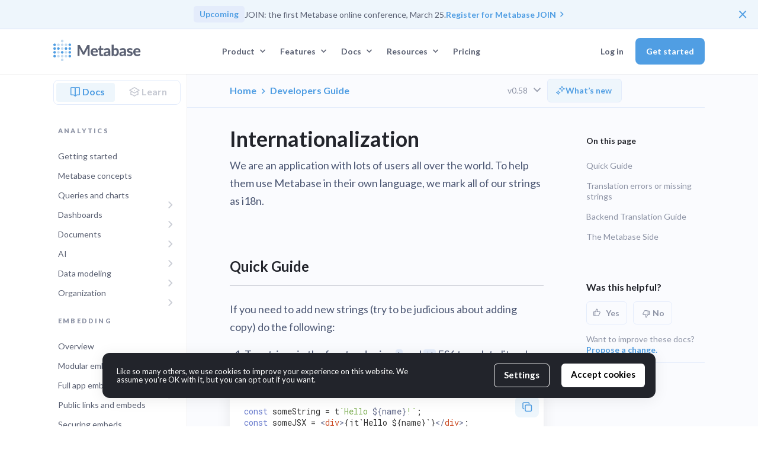

--- FILE ---
content_type: text/html; charset=utf-8
request_url: https://www.metabase.com/docs/latest/developers-guide/internationalization
body_size: 28030
content:
<!DOCTYPE html><html prefix="og: https://ogp.me/ns#" lang="en-US"><head>
  <meta charset="utf-8">
  <meta content="IE=edge" http-equiv="X-UA-Compatible">
  <meta content="width=device-width, initial-scale=1, maximum-scale=1" name="viewport">

  <meta content="frame-ancestors 'none'" http-equiv="Content-Security-Policy">
  <meta content="deny" http-equiv="X-Frame-Options">
    
  <link href="https://www.metabase.com/docs/latest/developers-guide/internationalization" rel="canonical">
  

  <script type="text/javascript">
    window.HELP_IMPROVE_VIDEOJS = false;

    function redirectTo(theLocation) {
      if (typeof theLocation === "string") {
        theLocation = new URL(theLocation);
      }

      var redirectionSuffixes = ["/index.html", ".html", "/index"];
      for (var i = 0; i < redirectionSuffixes.length; i = i + 1) {
        var redirectionSuffix = redirectionSuffixes[i];
        if (
          theLocation.pathname &&
          theLocation.pathname.length > redirectionSuffix.length &&
          theLocation.pathname.indexOf(redirectionSuffix) ===
            theLocation.pathname.length - redirectionSuffix.length
        ) {
          var pathname = theLocation.pathname.replace(redirectionSuffix, "");
          if (pathname[pathname.length - 1] === "/") {
            pathname = pathname.slice(0, -1);
          }

          return `${pathname}${theLocation.search}${theLocation.hash}`;
        }
      }

      return null;
    }
  </script>

  
    
 

 



<title>Internationalization | Metabase Documentation</title>
<!-- Twitter cards -->
<meta name="twitter:site" content="@metabase">

<meta name="twitter:title" content="Internationalization | Metabase Documentation">
<meta name="twitter:description" content="Internationalization We are an application with lots of users all over the world. To help them use Metabase in their own language, we mark all of our strings as i18n. Quick Guide If you need to add new strings (try...">
<meta name="twitter:card" content="summary_large_image">
<meta name="twitter:image" content="https://www.metabase.com/images/docs/docs-og.png">
<!-- end of Twitter cards -->

<!-- Open Graph metadata -->
<meta property="og:site_name" content="Metabase | Business Intelligence, Dashboards, and Data Visualization">
<meta property="og:type" content="article">
<meta property="og:url" content="https://www.metabase.com/docs/latest/developers-guide/internationalization">
<meta name="title" property="og:title" content="Internationalization | Metabase Documentation">
<meta name="description" property="og:description" content="Internationalization We are an application with lots of users all over the world. To help them use Metabase in their own language, we mark all of our strings as i18n. Quick Guide If you need to add new strings (try...">
<meta name="image" property="og:image" content="https://www.metabase.com/images/docs/docs-og.png">
<!-- end of Open Graph metadata -->

  

  
<script type="application/ld+json">
  {
    "@context": "https://schema.org",
    "@type": "Organization",
    "url": "https://www.metabase.com/",
    "sameAs": [
      "https://github.com/metabase",
      "https://www.linkedin.com/company/metabase/",
      "https://x.com/metabase",
      "https://www.youtube.com/@metabasedata"
    ],
    "logo": "https://github.com/metabase/metabase.github.io/blob/master/images/metabase-logo.png?raw=",
    "name": "Metabase",
    "description": "Metabase is an open source Business Intelligence and Embedded Analytics tool. Connect to your data stack in 5 minutes to make queries, visualizations, and dashboards easy for everyone—no SQL required",
    "email": "hello@metabase.com",
    "foundingDate": "2015-02-01T00:00:00.000Z",
    "address": {
      "@type": "PostalAddress",
      "streetAddress": "9740 Campo Rd",
      "addressLocality": "Spring Valley",
      "addressCountry": "USA",
      "addressRegion": "CA",
      "postalCode": "91977"
    },
    "knowsAbout": [
      { "@type": "Thing", "name": "Business Intelligence" },
      { "@type": "Thing", "name": "Embedded Analytics" },
      { "@type": "Thing", "name": "Self-service analytics" },
      { "@type": "Thing", "name": "Open source Business Intelligence" }
    ]
  }
</script>
 


  
    <link href="/images/favicon.svg" rel="shortcut icon">
  
  <link rel="apple-touch-icon" href="/images/apple-touch-icon.png">
  <link rel="preconnect" href="https://fonts.googleapis.com">
  <link rel="preconnect" href="https://fonts.gstatic.com" crossorigin="">
  <link href="https://fonts.googleapis.com/css2?family=Merriweather:ital,wght@0,400;0,700;0,900&amp;display=swap" rel="stylesheet">
  <link href="https://fonts.googleapis.com/css2?family=Fira+Code&amp;display=swap" rel="stylesheet">
  <link href="https://fonts.googleapis.com/css2?family=Lato:ital,wght@0,400;0,700;0,900;1,400;1,700&amp;family=Roboto+Mono&amp;display=swap" rel="stylesheet">
  <link href="/gdpr-cookie-notice/dist/style.css" rel="stylesheet">
  <link href="/css/docs.css" rel="stylesheet">
  <link href="/css/styles.css" rel="stylesheet">
  
    <link href="/css/main.css" rel="stylesheet">
  
  <link href="/css/gdpr.css" rel="stylesheet">
  <link href="https://vjs.zencdn.net/7.20.3/video-js.css" rel="stylesheet">

  

  

  <link href="https://cdnjs.cloudflare.com/ajax/libs/flexboxgrid/6.3.1/flexboxgrid.min.css" rel="stylesheet" type="text/css">
  <link href="https://vjs.zencdn.net/7.20.3/video-js.css" rel="stylesheet">

  <link href="/feed.xml" rel="alternate" title="Metabase | Business Intelligence, Dashboards, and Data Visualization" type="application/rss+xml">

  <meta content="no-referrer-when-downgrade" name="referrer">

  <!-- VWO -->
  <link rel="preconnect" href="https://dev.visualwebsiteoptimizer.com">

  <!-- Syntax Highlighting -->
  <link rel="stylesheet" href="https://cdnjs.cloudflare.com/ajax/libs/highlight.js/11.11.1/styles/base16/atelier-sulphurpool-light.min.css" integrity="sha512-qrwjMzcPG1EHhhg9z2nH7VW7hj525RVx0o7GlxQc4ZhWkghp9slpnTjOUu5thnPaRfRqfAUlX7anvAqD9EonfQ==" crossorigin="anonymous" referrerpolicy="no-referrer">
  <script src="/js/navigation-header.js"></script>
  <script src="https://cdnjs.cloudflare.com/ajax/libs/highlight.js/11.9.0/highlight.min.js"></script>

  <script src="/js/promo-banner.js"></script>

  <!-- GDPR -->
  <script type="text/javascript" src="/gdpr-cookie-notice/dist/script.js"></script>
  <script type="text/javascript" src="/js/cookie-consent.js"></script>

  <!-- Start of crisp.chat script -->
  
  <!-- End of crisp.chat script -->

  <script type="text/javascript" src="/js/add-params-to-anchors.js"></script>
  <script type="text/javascript" src="/js/pass-referral-params-to-fillout-forms.js"></script>

  
  <!-- Add Inkeep widget -->
  <script type="module" src="https://unpkg.com/@inkeep/uikit-js@0.3.10/dist/embed.js" defer=""></script>
  

  <script type="text/javascript" src="/js/ai-newsletter-subscribe-form.js" defer=""></script>
</head>


  <body>
    













<header class="bootstrap sticky">
  <div class="navigation-header bg-neutral-white bg-neutral-white">
    
        <div class="promo-banner hidden">
  <div>
    <span class="button">Upcoming</span>
    <span>JOIN: the first Metabase online conference, March 25.</span>
    <a href="/join">
      Register for Metabase JOIN<img alt="Chevron Blue Right" src="/images/chevron_blue_right.svg">
    </a>
  </div>
  <button>×</button>
</div>
<script src="/js/events/datetime.js"></script>

    

    <div class="container">
      <div class="row flex-grow-1">
        <div class="home-link col-xs-4 col-lg-2 d-flex align-items-center">
          <a href="/">
            
              <div class="MB-Logo inline-block"></div>
            
          </a>
        </div>

        
          <div class="submenus-container">

          

            <div class="hidden" id="hover-highlight"></div>
            <div class="Button btn btn-transparent px-3 py-2 button-desktop" id="product-nav-button-desktop" tabindex="0">
  <div class="fs-13 d-flex align-items-center">
    Product
    <svg class="nav-button-chevron" fill="none" height="7" viewBox="0 0 11 7" width="11" xmlns="http://www.w3.org/2000/svg">
  <path d="M1.5 1L5.5 5L9.5 1" stroke-width="1.5" stroke="#509EE3"></path>
</svg>

  </div>
  <div class="text-start fw-normal" id="product-nav-menu-wrapper">
    <div class="nav-menu overflow-hidden">
      <div class="button-style-link-container">
        <a href="/product/business-intelligence" id="graph-bars-container">
  <div>
    <div id="graph-bars">
      <div></div>
      <div></div>
      <div></div>
      <div></div>
      <div></div>
      <div></div>
    </div>
    <div>
      <h6>Business Intelligence</h6>
       <p>Self-service analytics for your team</p>
    </div>
  </div>
</a>

        <a href="/product/embedded-analytics" id="embed-animation-container">
  <div>
    <div id="embed-animation">
      <img src="/images/navigation-header/embed.svg" alt="Embed">
    </div>
    <div>
      <h6>Embedded Analytics</h6>
      <p>Fast, flexible customer-facing analytics</p>
    </div>
  </div>
</a>

      </div>

      <div class="menu-footer buttons">
  <a href="/data-sources/"><svg width="24" height="24" viewBox="0 0 24 24" fill="none" xmlns="http://www.w3.org/2000/svg">
  <path d="M5 7.55556V16.4444C5 18.4089 8.13425 20 12 20C15.8658 20 19 18.4089 19 16.4444V7.55556M5 7.55556C5 9.52 8.13425 11.1111 12 11.1111C15.8658 11.1111 19 9.52 19 7.55556M5 7.55556C5 5.59111 8.13425 4 12 4C15.8658 4 19 5.59111 19 7.55556M19 12C19 13.9644 15.8658 15.5556 12 15.5556C8.13425 15.5556 5 13.9644 5 12" stroke="#509EE3" stroke-width="1.6" stroke-linecap="round" stroke-linejoin="round"></path>
</svg>

Data sources</a>
  <a href="/security">
<svg id="" class="" width="24" height="24" viewBox="0 0 24 24" xmlns="http://www.w3.org/2000/svg" fill="transparent">
    <path d="M12.0031 4.75L4.75307 8C4.75307 8 4.00307 19.25 12.0031 19.25C20.0031 19.25 19.2531 8 19.2531 8L12.0031 4.75Z" stroke="#509EE3" stroke-width="1.5" stroke-linecap="round" stroke-linejoin="round"></path>
    <path d="M9.75 12.75L11 14.25L14.25 9.75" stroke="#509EE3" stroke-width="1.5" stroke-linecap="round" stroke-linejoin="round"></path>
</svg>
Security</a>
  <a href="/cloud/"><svg width="24" height="24" viewBox="0 0 24 24" fill="none" xmlns="http://www.w3.org/2000/svg" class="">
  <path d="M4.75 14C4.75 15.7949 6.20507 17.25 8 17.25H16C17.7949 17.25 19.25 15.7949 19.25 14C19.25 12.2869 17.9246 10.8834 16.2433 10.759C16.1183 8.5239 14.2663 6.75 12 6.75C9.73368 6.75 7.88168 8.5239 7.75672 10.759C6.07542 10.8834 4.75 12.2869 4.75 14Z" stroke="#509EE3" stroke-width="1.5" stroke-linecap="round" stroke-linejoin="round"></path>
</svg>
Cloud</a>
</div>

    </div>
  </div>
</div>

            <div class="Button btn btn-transparent px-3 py-2 button-desktop" id="features-nav-button-desktop" tabindex="0">
  <div class="fs-13 d-flex align-items-center">
    <a href="/features">Features</a>
    <svg class="nav-button-chevron" fill="none" height="7" viewBox="0 0 11 7" width="11" xmlns="http://www.w3.org/2000/svg">
  <path d="M1.5 1L5.5 5L9.5 1" stroke-width="1.5" stroke="#509EE3"></path>
</svg>

  </div>
  <div class="text-start fw-normal" id="features-nav-menu-wrapper">
    <div class="nav-menu overflow-hidden">
      <div class="d-flex flex-row">
        <div class="menu-links-wrapper">
          <a class="menu-link" href="/features/metabot-ai">
  <svg xmlns="http://www.w3.org/2000/svg" width="24" height="24" fill="none"><path stroke="#8D93A5" stroke-linecap="round" stroke-linejoin="round" stroke-width="1.5" d="M17.25 4.75H6.75a2 2 0 0 0-2 2v10.5a2 2 0 0 0 2 2h10.5a2 2 0 0 0 2-2V6.75a2 2 0 0 0-2-2Z"></path><path stroke="#8D93A5" stroke-linecap="round" stroke-linejoin="round" stroke-width="1.5" d="M15.57 7.177H8.43c-.75 0-1.36.461-1.36 1.03v5.413c0 .57.61 1.03 1.36 1.03h7.14c.75 0 1.36-.46 1.36-1.03V8.208c0-.57-.61-1.031-1.36-1.031Z"></path><circle cx="9.625" cy="9.774" r=".75" fill="#8D93A5"></circle><circle cx="14.375" cy="9.774" r=".75" fill="#8D93A5"></circle><path stroke="#8D93A5" d="M13.266 11.152a1.266 1.266 0 1 1-2.532 0"></path><path stroke="#8D93A5" stroke-linecap="round" stroke-width="1.5" d="M14.709 17.079h2.002"></path></svg>

  <div>
    <span class="menu-link-heading">
      Metabot AI
    </span>

    
      <span class="badge">New</span>
    

    

    
  </div>
</a>


          <a class="menu-link" href="/features/analytics-dashboards">
  <svg width="24" height="24" viewBox="0 0 24 24" fill="none" xmlns="http://www.w3.org/2000/svg">
  <path d="M19.25 12V6.75C19.25 5.64543 18.3546 4.75 17.25 4.75H6.75C5.64543 4.75 4.75 5.64543 4.75 6.75V17.25C4.75 18.3546 5.64543 19.25 6.75 19.25H12" stroke="#509EE3" stroke-width="1.5" stroke-linecap="round" stroke-linejoin="round"></path>
  <path d="M13 13L15.73 19.5L16.77 16.77L19.5 15.73L13 13Z" stroke="#509EE3" stroke-width="1.5" stroke-linecap="round" stroke-linejoin="round"></path>
  <path d="M16.77 16.77L19.5 19.5" stroke="#509EE3" stroke-width="1.5" stroke-linecap="round" stroke-linejoin="round"></path>
</svg>



  <div>
    <span class="menu-link-heading">
      Dashboards and reporting
    </span>

    

    

    
  </div>
</a>


          <a class="menu-link" href="/features/query-builder">
  <svg width="24" height="24" fill="none" xmlns="http://www.w3.org/2000/svg"><path d="M4.75 5.75a1 1 0 0 1 1-1h12.5a1 1 0 0 1 1 1v3.5a1 1 0 0 1-1 1H5.75a1 1 0 0 1-1-1v-3.5ZM4.75 14.75a1 1 0 0 1 1-1h12.5a1 1 0 0 1 1 1v3.5a1 1 0 0 1-1 1H5.75a1 1 0 0 1-1-1v-3.5ZM16.25 5v5M16.25 14v5" stroke="#509EE3" stroke-width="1.5" stroke-linecap="round" stroke-linejoin="round"></path></svg>



  <div>
    <span class="menu-link-heading">
      Query builder
    </span>

    

    

    
  </div>
</a>


          <a class="menu-link" href="/features/data-segregation">
  <svg width="24" height="24" fill="none" xmlns="http://www.w3.org/2000/svg">
  <path stroke="#509EE3" stroke-linecap="round" stroke-linejoin="round" stroke-width="1.5" d="M4.75 5.75a1 1 0 0 1 1-1h3.5a1 1 0 0 1 1 1v3.5a1 1 0 0 1-1 1h-3.5a1 1 0 0 1-1-1v-3.5ZM4.75 14.75a1 1 0 0 1 1-1h3.5a1 1 0 0 1 1 1v3.5a1 1 0 0 1-1 1h-3.5a1 1 0 0 1-1-1v-3.5ZM13.75 5.75a1 1 0 0 1 1-1h3.5a1 1 0 0 1 1 1v3.5a1 1 0 0 1-1 1h-3.5a1 1 0 0 1-1-1v-3.5ZM13.75 14.75a1 1 0 0 1 1-1h3.5a1 1 0 0 1 1 1v3.5a1 1 0 0 1-1 1h-3.5a1 1 0 0 1-1-1v-3.5Z"></path>
</svg>


  <div>
    <span class="menu-link-heading">
      Data segregation
    </span>

    

    

    
  </div>
</a>


          <a class="menu-link" href="/features/semantic-layer">
  <svg width="24" height="24" viewBox="0 0 24 24" fill="none" xmlns="http://www.w3.org/2000/svg">
  <path d="M4.75 8L12 4.75L19.25 8L12 11.25L4.75 8Z" stroke="#509EE3" stroke-width="1.5" stroke-linecap="round" stroke-linejoin="round"></path>
  <path d="M4.75 16L12 19.25L19.25 16" stroke="#509EE3" stroke-width="1.5" stroke-linecap="round" stroke-linejoin="round"></path>
  <path d="M19.25 8V16" stroke="#509EE3" stroke-width="1.5" stroke-linecap="round" stroke-linejoin="round"></path>
  <path d="M4.75 8V16" stroke="#509EE3" stroke-width="1.5" stroke-linecap="round" stroke-linejoin="round"></path>
  <path d="M12 11.5V19" stroke="#509EE3" stroke-width="1.5" stroke-linecap="round" stroke-linejoin="round"></path>
</svg>


  <div>
    <span class="menu-link-heading">
      Semantic layer
    </span>

    

    

    
  </div>
</a>


          <a class="menu-link" href="/features/usage-analytics">
  <svg width="24" height="24" viewBox="0 0 24 24" fill="none" xmlns="http://www.w3.org/2000/svg">
  <path d="M17.5 10V6.75C17.5 5.64543 16.6046 4.75 15.5 4.75H7C5.89543 4.75 5 5.64543 5 6.75V17.25C5 18.3546 5.89543 19.25 7 19.25H10.25" stroke="#509EE3" stroke-width="1.5" stroke-linecap="round" stroke-linejoin="round"></path>
  <path d="M17.75 17.5L19.75 19.5" stroke="#509EE3" stroke-width="1.5" stroke-linecap="round" stroke-linejoin="round"></path>
  <circle cx="15.25" cy="15" r="3" stroke="#509EE3" stroke-width="1.5" stroke-linejoin="round"></circle>
  <path d="M7.25 8.25H15.25" stroke="#509EE3" stroke-width="1.5" stroke-linecap="round"></path>
  <path d="M7.25 12H10.25" stroke="#509EE3" stroke-width="1.5" stroke-linecap="round"></path>
  <path d="M7.25 16H9.25" stroke="#509EE3" stroke-width="1.5" stroke-linecap="round"></path>
</svg>


  <div>
    <span class="menu-link-heading">
      Usage analytics
    </span>

    

    

    
  </div>
</a>

        </div>

        <div class="menu-links-wrapper">
          <a class="menu-link" href="/product/embedded-analytics-sdk">
  <svg xmlns="http://www.w3.org/2000/svg" width="24" height="24" fill="none">
  <path stroke="#8D93A5" stroke-linecap="round" stroke-linejoin="round" stroke-width="1.5" d="M4.75 6.75a2 2 0 0 1 2-2h10.5a2 2 0 0 1 2 2v10.5a2 2 0 0 1-2 2H6.75a2 2 0 0 1-2-2V6.75ZM9.75 8.75V19M5 8.25h14"></path>
</svg>


  <div>
    <span class="menu-link-heading">
      Embedded analytics SDK
    </span>

    

    

    
  </div>
</a>


          <a class="menu-link" href="/features/white-label-analytics">
  <svg xmlns="http://www.w3.org/2000/svg" width="24" height="24" fill="none">
  <path stroke="#8D93A5" stroke-linecap="round" stroke-linejoin="round" stroke-width="1.5" d="m4.75 16 2.746-3.493a2 2 0 0 1 3.09-.067L13 15.25m-2.085-2.427c1.037-1.32 2.482-3.188 2.576-3.31a2 2 0 0 1 3.094-.073L19 12.25m-12.25 7h10.5a2 2 0 0 0 2-2V6.75a2 2 0 0 0-2-2H6.75a2 2 0 0 0-2 2v10.5a2 2 0 0 0 2 2Z"></path>
</svg>


  <div>
    <span class="menu-link-heading">
      White-label analytics
    </span>

    

    

    
  </div>
</a>


          <a class="menu-link" href="/features/drill-through">
  <svg xmlns="http://www.w3.org/2000/svg" width="24" height="24" fill="none">
  <path stroke="#509ee3" stroke-linecap="round" stroke-linejoin="round" stroke-width="1.5" d="M19.25 19.25 15.5 15.5M4.75 11a6.25 6.25 0 1 1 12.5 0 6.25 6.25 0 0 1-12.5 0Z"></path>
</svg>


  <div>
    <span class="menu-link-heading">
      Drill-through
    </span>

    

    

    
  </div>
</a>


          <a class="menu-link" href="/features/sql-editor">
  <svg width="24" height="24" fill="none" xmlns="http://www.w3.org/2000/svg">
  <path stroke="#509EE3" stroke-linecap="round" stroke-linejoin="round" stroke-width="1.5" d="M5.75 19.25h12.5a1 1 0 0 0 1-1V5.75a1 1 0 0 0-1-1H5.75a1 1 0 0 0-1 1v12.5a1 1 0 0 0 1 1ZM19.25 9.25h-14M19.25 14.75h-14"></path>
</svg>



  <div>
    <span class="menu-link-heading">
      SQL editor
    </span>

    

    

    
  </div>
</a>


          <a class="menu-link" href="/features/permissions">
  
<svg width="24" height="24" viewBox="0 0 24 24" fill="none" xmlns="http://www.w3.org/2000/svg">
    <path d="M19.25 12C19.25 13 17.5 18.25 12 18.25C6.5 18.25 4.75 13 4.75 12C4.75 11 6.5 5.75 12 5.75C17.5 5.75 19.25 11 19.25 12Z" stroke="#509EE3" stroke-width="1.5" stroke-linecap="round" stroke-linejoin="round"></path>
    <path d="M12 14.25C13.2426 14.25 14.25 13.2426 14.25 12C14.25 10.7574 13.2426 9.75 12 9.75C10.7574 9.75 9.75 10.7574 9.75 12C9.75 13.2426 10.7574 14.25 12 14.25Z" stroke="#509EE3" stroke-width="1.5" stroke-linecap="round" stroke-linejoin="round"></path>
</svg>

  <div>
    <span class="menu-link-heading">
      Permissions
    </span>

    

    

    
  </div>
</a>


          <a class="menu-link" href="/product/csv-uploads">
  <svg width="24" height="24" viewBox="0 0 24 24" fill="none" xmlns="http://www.w3.org/2000/svg">
  <path d="M8.25 17.5C6.45507 17.5 5 16.0449 5 14.25C5 12.5369 6.32542 11.1334 8.00672 11.009C8.13168 8.7739 9.98368 7 12.25 7C14.5163 7 16.3683 8.7739 16.4933 11.009C18.1746 11.1334 19.5 12.5369 19.5 14.25C19.5 16.0449 18.0449 17.5 16.25 17.5" stroke="#509EE3" stroke-width="1.5" stroke-linecap="round" stroke-linejoin="round"></path>
  <path d="M12.25 17.5L12.25 13.25" stroke="#509EE3" stroke-width="1.5" stroke-linecap="round" stroke-linejoin="round"></path>
  <path d="M9 14.5L12.25 12L15.5 14.5" stroke="#509EE3" stroke-width="1.5" stroke-linecap="round" stroke-linejoin="round"></path>
</svg>


  <div>
    <span class="menu-link-heading">
      CSV upload
    </span>

    

    

    
  </div>
</a>

        </div>
      </div>
      <div class="menu-footer buttons">
  <a href="/releases"><svg xmlns="http://www.w3.org/2000/svg" width="24" height="24" viewBox="0 0 24 24" fill="none"><path stroke="#509EE3" stroke-linecap="round" stroke-linejoin="round" stroke-width="1.5" d="M16.283 12.26 15.5 15l-.783-2.74a4.333 4.333 0 0 0-2.975-2.976L9 8.5l2.74-.783a4.333 4.333 0 0 0 2.976-2.975L15.5 2l.783 2.74a4.333 4.333 0 0 0 2.975 2.976L22 8.5l-2.74.783a4.334 4.334 0 0 0-2.976 2.975l-.001.001ZM6.5 22l.591-1.774a3.375 3.375 0 0 1 2.135-2.135L11 17.5l-1.774-.591a3.375 3.375 0 0 1-2.135-2.134L6.5 13l-.591 1.774a3.375 3.375 0 0 1-2.134 2.135L2 17.5l1.775.591a3.375 3.375 0 0 1 2.134 2.134L6.5 22Z"></path></svg>
What's new</a>
  <a href="/roadmap"><svg width="24" height="24" fill="none" xmlns="http://www.w3.org/2000/svg">
  <path stroke="#8D93A5" stroke-linecap="round" stroke-linejoin="round" stroke-width="1.5" d="m4.75 6.75 4.5-2v12.5l-4.5 2V6.75ZM14.75 6.75l4.5-2v12.5l-4.5 2V6.75ZM14.75 6.75l-5.5-2v12.5l5.5 2V6.75Z"></path>
</svg>
Roadmap</a>
</div>

    </div>
  </div>
</div>

            <div class="Button btn btn-transparent px-3 py-2 button-desktop" id="docs-nav-button-desktop" tabindex="0">
  <div class="fs-13 d-flex align-items-center">
    Docs
    <svg class="nav-button-chevron" fill="none" height="7" viewBox="0 0 11 7" width="11" xmlns="http://www.w3.org/2000/svg">
  <path d="M1.5 1L5.5 5L9.5 1" stroke-width="1.5" stroke="#509EE3"></path>
</svg>

  </div>

  <div class="text-start fw-normal" id="docs-nav-menu-wrapper">
    <div class="nav-menu overflow-hidden">
      <div class="button-style-link-container">
        <a href="/docs/latest/">
          <div>
            <svg width="24" height="24" viewBox="0 0 24 24" fill="none" xmlns="http://www.w3.org/2000/svg">
<path d="M19.25 5.75C19.25 5.19772 18.8023 4.75 18.25 4.75H14C12.8954 4.75 12 5.64543 12 6.75V19.25L12.8284 18.4216C13.5786 17.6714 14.596 17.25 15.6569 17.25H18.25C18.8023 17.25 19.25 16.8023 19.25 16.25V5.75Z" stroke="#509EE3" stroke-width="1.5" stroke-linecap="round" stroke-linejoin="round"></path>
<path d="M4.75 5.75C4.75 5.19772 5.19772 4.75 5.75 4.75H10C11.1046 4.75 12 5.64543 12 6.75V19.25L11.1716 18.4216C10.4214 17.6714 9.40401 17.25 8.34315 17.25H5.75C5.19772 17.25 4.75 16.8023 4.75 16.25V5.75Z" stroke="#509EE3" stroke-width="1.5" stroke-linecap="round" stroke-linejoin="round"></path>
</svg>

          </div>
          <div>
            <h6>Documentation</h6>
            <p>The Metabase manual</p>
          </div>
        </a>
        <a href="/learn/">
          <div>
            <img src="/images/icons/Type=Learn.svg" alt="Learn icon">
          </div>
          <div>
            <h6>Learn</h6>
            <p>Guides and tutorials</p>
          </div>
        </a>
      </div>

      <div>
        <div>
          <span class="menu-heading">Getting Started</span>
          <a href="/learn/metabase-basics/getting-started/index">
            <div>
              <svg xmlns="http://www.w3.org/2000/svg" width="54" height="54" fill="none"><g filter="url(#a)"><rect width="48" height="48" x="3" y="2" fill="#EEF6FC" rx="24"></rect><rect width="48" height="48" x="3" y="2" stroke="#E4ECFB" rx="24"></rect><path stroke="#E4ECFB" d="M17.902 3.2v45.6M49.799 16.9h-45.6M35.299 3.2v45.6M49.799 34.3h-45.6"></path><g filter="url(#b)"><rect width="28" height="28" x="13" y="12" fill="#fff" rx="14"></rect><path stroke="#509EE3" stroke-linecap="round" stroke-linejoin="round" stroke-width="1.5" d="M19.75 20.75a2 2 0 0 1 2-2h10.5a2 2 0 0 1 2 2v10.5a2 2 0 0 1-2 2h-10.5a2 2 0 0 1-2-2v-10.5ZM23.75 29.25v-5.5M30.25 29.25v-5.5M27 29.25v-2.5"></path></g></g><defs><filter id="a" width="53" height="53" x=".5" y=".5" color-interpolation-filters="sRGB" filterUnits="userSpaceOnUse"><feFlood flood-opacity="0" result="BackgroundImageFix"></feFlood><feColorMatrix in="SourceAlpha" result="hardAlpha" values="0 0 0 0 0 0 0 0 0 0 0 0 0 0 0 0 0 0 127 0"></feColorMatrix><feOffset dy="1"></feOffset><feGaussianBlur stdDeviation="1"></feGaussianBlur><feColorMatrix values="0 0 0 0 0.0627451 0 0 0 0 0.0941176 0 0 0 0 0.156863 0 0 0 0.05 0"></feColorMatrix><feBlend in2="BackgroundImageFix" result="effect1_dropShadow_1097_3583"></feBlend><feBlend in="SourceGraphic" in2="effect1_dropShadow_1097_3583" result="shape"></feBlend></filter><filter id="b" width="34" height="34" x="10" y="10" color-interpolation-filters="sRGB" filterUnits="userSpaceOnUse"><feFlood flood-opacity="0" result="BackgroundImageFix"></feFlood><feColorMatrix in="SourceAlpha" result="hardAlpha" values="0 0 0 0 0 0 0 0 0 0 0 0 0 0 0 0 0 0 127 0"></feColorMatrix><feOffset dy="1"></feOffset><feGaussianBlur stdDeviation="1"></feGaussianBlur><feColorMatrix values="0 0 0 0 0.0627451 0 0 0 0 0.0941176 0 0 0 0 0.156863 0 0 0 0.06 0"></feColorMatrix><feBlend in2="BackgroundImageFix" result="effect1_dropShadow_1097_3583"></feBlend><feColorMatrix in="SourceAlpha" result="hardAlpha" values="0 0 0 0 0 0 0 0 0 0 0 0 0 0 0 0 0 0 127 0"></feColorMatrix><feOffset dy="1"></feOffset><feGaussianBlur stdDeviation="1.5"></feGaussianBlur><feColorMatrix values="0 0 0 0 0.0627451 0 0 0 0 0.0941176 0 0 0 0 0.156863 0 0 0 0.1 0"></feColorMatrix><feBlend in2="effect1_dropShadow_1097_3583" result="effect2_dropShadow_1097_3583"></feBlend><feBlend in="SourceGraphic" in2="effect2_dropShadow_1097_3583" result="shape"></feBlend></filter></defs></svg>

            </div>
            <div>
              <p>Querying and Dashboards</p>
              <p>Everyone exploring and analyzing data</p>
            </div>
          </a>

          <a href="/learn/metabase-basics/embedding/overview">
            <div>
              <svg xmlns="http://www.w3.org/2000/svg" width="54" height="54" fill="none"><g filter="url(#a)"><rect width="48" height="48" x="3" y="2" fill="#EEF6FC" rx="24"></rect><rect width="48" height="48" x="3" y="2" stroke="#E4ECFB" rx="24"></rect><path stroke="#E4ECFB" d="M17.902 3.2v45.6M49.799 16.9h-45.6M35.299 3.2v45.6M49.799 34.3h-45.6"></path><g filter="url(#b)"><rect width="28" height="28" x="13" y="12" fill="#fff" rx="14"></rect><path stroke="#509EE3" stroke-linecap="round" stroke-linejoin="round" stroke-width="1.5" d="M19.75 20.75a2 2 0 0 1 2-2h10.5a2 2 0 0 1 2 2v10.5a2 2 0 0 1-2 2h-10.5a2 2 0 0 1-2-2v-10.5Z"></path><path stroke="#509EE3" stroke-linecap="round" stroke-linejoin="round" stroke-width="1.5" d="m23.75 24.75 2.5 2.25-2.5 2.25"></path></g></g><defs><filter id="a" width="53" height="53" x=".5" y=".5" color-interpolation-filters="sRGB" filterUnits="userSpaceOnUse"><feFlood flood-opacity="0" result="BackgroundImageFix"></feFlood><feColorMatrix in="SourceAlpha" result="hardAlpha" values="0 0 0 0 0 0 0 0 0 0 0 0 0 0 0 0 0 0 127 0"></feColorMatrix><feOffset dy="1"></feOffset><feGaussianBlur stdDeviation="1"></feGaussianBlur><feColorMatrix values="0 0 0 0 0.0627451 0 0 0 0 0.0941176 0 0 0 0 0.156863 0 0 0 0.05 0"></feColorMatrix><feBlend in2="BackgroundImageFix" result="effect1_dropShadow_1097_3595"></feBlend><feBlend in="SourceGraphic" in2="effect1_dropShadow_1097_3595" result="shape"></feBlend></filter><filter id="b" width="34" height="34" x="10" y="10" color-interpolation-filters="sRGB" filterUnits="userSpaceOnUse"><feFlood flood-opacity="0" result="BackgroundImageFix"></feFlood><feColorMatrix in="SourceAlpha" result="hardAlpha" values="0 0 0 0 0 0 0 0 0 0 0 0 0 0 0 0 0 0 127 0"></feColorMatrix><feOffset dy="1"></feOffset><feGaussianBlur stdDeviation="1"></feGaussianBlur><feColorMatrix values="0 0 0 0 0.0627451 0 0 0 0 0.0941176 0 0 0 0 0.156863 0 0 0 0.06 0"></feColorMatrix><feBlend in2="BackgroundImageFix" result="effect1_dropShadow_1097_3595"></feBlend><feColorMatrix in="SourceAlpha" result="hardAlpha" values="0 0 0 0 0 0 0 0 0 0 0 0 0 0 0 0 0 0 127 0"></feColorMatrix><feOffset dy="1"></feOffset><feGaussianBlur stdDeviation="1.5"></feGaussianBlur><feColorMatrix values="0 0 0 0 0.0627451 0 0 0 0 0.0941176 0 0 0 0 0.156863 0 0 0 0.1 0"></feColorMatrix><feBlend in2="effect1_dropShadow_1097_3595" result="effect2_dropShadow_1097_3595"></feBlend><feBlend in="SourceGraphic" in2="effect2_dropShadow_1097_3595" result="shape"></feBlend></filter></defs></svg>

            </div>
            <div>
              <p>Embedding </p>
              <p>Developers building in-product analytics</p>
            </div>
          </a>

          <a href="/learn/metabase-basics/administration/administration-and-operation/guide">
            <div>
              <svg xmlns="http://www.w3.org/2000/svg" width="54" height="54" fill="none"><g filter="url(#a)"><rect width="48" height="48" x="3" y="2" fill="#EEF6FC" rx="24"></rect><rect width="48" height="48" x="3" y="2" stroke="#E4ECFB" rx="24"></rect><path stroke="#E4ECFB" d="M17.902 3.2v45.6M49.799 16.9h-45.6M35.299 3.2v45.6M49.799 34.3h-45.6"></path><g filter="url(#b)"><rect width="28" height="28" x="13" y="12" fill="#fff" rx="14"></rect><path stroke="#509EE3" stroke-linecap="round" stroke-linejoin="round" stroke-width="1.5" d="M28.12 19.613a1 1 0 0 0-.992-.863h-.256a1 1 0 0 0-.991.863l-.087.632c-.056.403-.354.724-.732.874a5.348 5.348 0 0 0-.167.07c-.373.163-.81.15-1.136-.095l-.308-.23a1 1 0 0 0-1.307.092l-.188.188a1 1 0 0 0-.093 1.307l.231.308c.244.325.258.763.095 1.136a5.348 5.348 0 0 0-.07.167c-.15.378-.47.676-.874.732l-.632.087a1 1 0 0 0-.863.99v.258a1 1 0 0 0 .863.99l.632.087c.403.056.724.354.874.732l.07.167c.163.373.15.81-.095 1.136l-.23.308a1 1 0 0 0 .092 1.307l.188.188a1 1 0 0 0 1.307.093l.308-.231c.325-.244.763-.258 1.136-.095l.167.07c.378.15.676.47.732.874l.087.632a1 1 0 0 0 .99.863h.258a1 1 0 0 0 .99-.863l.087-.632c.056-.403.354-.724.732-.874a5.12 5.12 0 0 0 .167-.07c.373-.163.81-.15 1.136.095l.308.23a1 1 0 0 0 1.307-.092l.188-.188a1 1 0 0 0 .093-1.307l-.231-.308c-.244-.325-.258-.763-.095-1.136l.07-.167c.15-.378.47-.676.874-.732l.632-.087a1 1 0 0 0 .863-.99v-.258a1 1 0 0 0-.863-.99l-.632-.087c-.403-.056-.724-.354-.874-.732a5.12 5.12 0 0 0-.07-.167c-.163-.373-.15-.81.095-1.136l.23-.308a1 1 0 0 0-.092-1.307l-.188-.188a1 1 0 0 0-1.307-.093l-.308.231c-.325.244-.763.258-1.136.095a5.348 5.348 0 0 0-.167-.07c-.378-.15-.676-.47-.732-.874l-.087-.632Z"></path><path stroke="#509EE3" stroke-linecap="round" stroke-linejoin="round" stroke-width="1.5" d="M28.25 26a1.25 1.25 0 1 1-2.5 0 1.25 1.25 0 0 1 2.5 0Z"></path></g></g><defs><filter id="a" width="53" height="53" x=".5" y=".5" color-interpolation-filters="sRGB" filterUnits="userSpaceOnUse"><feFlood flood-opacity="0" result="BackgroundImageFix"></feFlood><feColorMatrix in="SourceAlpha" result="hardAlpha" values="0 0 0 0 0 0 0 0 0 0 0 0 0 0 0 0 0 0 127 0"></feColorMatrix><feOffset dy="1"></feOffset><feGaussianBlur stdDeviation="1"></feGaussianBlur><feColorMatrix values="0 0 0 0 0.0627451 0 0 0 0 0.0941176 0 0 0 0 0.156863 0 0 0 0.05 0"></feColorMatrix><feBlend in2="BackgroundImageFix" result="effect1_dropShadow_1097_3605"></feBlend><feBlend in="SourceGraphic" in2="effect1_dropShadow_1097_3605" result="shape"></feBlend></filter><filter id="b" width="34" height="34" x="10" y="10" color-interpolation-filters="sRGB" filterUnits="userSpaceOnUse"><feFlood flood-opacity="0" result="BackgroundImageFix"></feFlood><feColorMatrix in="SourceAlpha" result="hardAlpha" values="0 0 0 0 0 0 0 0 0 0 0 0 0 0 0 0 0 0 127 0"></feColorMatrix><feOffset dy="1"></feOffset><feGaussianBlur stdDeviation="1"></feGaussianBlur><feColorMatrix values="0 0 0 0 0.0627451 0 0 0 0 0.0941176 0 0 0 0 0.156863 0 0 0 0.06 0"></feColorMatrix><feBlend in2="BackgroundImageFix" result="effect1_dropShadow_1097_3605"></feBlend><feColorMatrix in="SourceAlpha" result="hardAlpha" values="0 0 0 0 0 0 0 0 0 0 0 0 0 0 0 0 0 0 127 0"></feColorMatrix><feOffset dy="1"></feOffset><feGaussianBlur stdDeviation="1.5"></feGaussianBlur><feColorMatrix values="0 0 0 0 0.0627451 0 0 0 0 0.0941176 0 0 0 0 0.156863 0 0 0 0.1 0"></feColorMatrix><feBlend in2="effect1_dropShadow_1097_3605" result="effect2_dropShadow_1097_3605"></feBlend><feBlend in="SourceGraphic" in2="effect2_dropShadow_1097_3605" result="shape"></feBlend></filter></defs></svg>

            </div>
            <div>
              <p>Administration</p>
              <p>People running their company's instance</p>
            </div>
          </a>
        </div>

        <div>
          <span class="menu-heading">Guides</span>

          <a href="/docs/latest/installation-and-operation/installing-metabase">Installing Metabase</a>
          <a href="/docs/latest/databases/connecting">Adding a database</a>
          <a href="/docs/latest/questions/introduction">Asking questions</a>
          <a href="/docs/latest/dashboards/introduction">Creating a dashboard</a>
          <a href="/docs/latest/troubleshooting-guide/">Solving common problems</a>
        </div>
      </div>

    </div>
  </div>
</div>

            <div class="Button btn btn-transparent px-3 py-2 button-desktop" id="resources-nav-button-desktop" tabindex="0">
  <div class="fs-13 d-flex align-items-center">
    Resources
    <svg class="nav-button-chevron" fill="none" height="7" viewBox="0 0 11 7" width="11" xmlns="http://www.w3.org/2000/svg">
  <path d="M1.5 1L5.5 5L9.5 1" stroke-width="1.5" stroke="#509EE3"></path>
</svg>

  </div>

  <div class="text-start fw-normal" id="resources-nav-menu-wrapper">
    <div class="nav-menu overflow-hidden">
    <div class="nav-menu d-flex flex-row" id="resources-nav-menu-desktop">
      <div class="menu-links-wrapper">
        <a class="menu-link" href="/blog">
  <svg width="24" height="24" viewBox="0 0 24 24" fill="none" xmlns="http://www.w3.org/2000/svg">
  <path d="M6.75 6.75C6.75 5.64543 7.64543 4.75 8.75 4.75H15.25C16.3546 4.75 17.25 5.64543 17.25 6.75V19.25L12 14.75L6.75 19.25V6.75Z" stroke="#509EE3" stroke-width="1.5" stroke-linecap="round" stroke-linejoin="round"></path>
</svg>


  <div>
    <span class="menu-link-heading">
      Blog
    </span>

    

    

    
      <p class="menu-link-description">News, updates, and ideas</p>
    
  </div>
</a>


        <a class="menu-link" href="/events/">
  <svg width="24" height="24" fill="none" xmlns="http://www.w3.org/2000/svg">
  <path stroke="#509EE3" stroke-linecap="round" stroke-linejoin="round" stroke-width="1.5" d="M4.75 6.75a2 2 0 0 1 2-2h10.5a2 2 0 0 1 2 2v10.5a2 2 0 0 1-2 2H6.75a2 2 0 0 1-2-2V6.75Z"></path>
  <path stroke="#509EE3" stroke-linecap="round" stroke-linejoin="round" stroke-width="1.5" d="m15.25 12-5.5-3.25v6.5l5.5-3.25Z"></path>
</svg>


  <div>
    <span class="menu-link-heading">
      Events
    </span>

    

    

    
      <p class="menu-link-description">Join a live event or watch on demand</p>
    
  </div>
</a>


        <a class="menu-link" href="/case-studies">
  <svg xmlns="http://www.w3.org/2000/svg" width="24" height="24" fill="none"><path stroke="#509EE3" stroke-linecap="round" stroke-linejoin="round" stroke-width="1.5" d="M11.995 7.233c-1.45-1.623-3.867-2.06-5.683-.573-1.816 1.486-2.072 3.971-.645 5.73l6.328 5.86 6.329-5.86c1.426-1.759 1.201-4.26-.646-5.73-1.848-1.471-4.233-1.05-5.683.573Z" clip-rule="evenodd"></path></svg>


  <div>
    <span class="menu-link-heading">
      Customers
    </span>

    

    

    
      <p class="menu-link-description">Real companies, real data, real stories</p>
    
  </div>
</a>


        <a class="menu-link" href="https://discourse.metabase.com/">
  <svg width="24" height="24" viewBox="0 0 24 24" fill="none" xmlns="http://www.w3.org/2000/svg">
  <path d="M12 18.25C15.5 18.25 19.25 16.5 19.25 12C19.25 7.5 15.5 5.75 12 5.75C8.5 5.75 4.75 7.5 4.75 12C4.75 13.0298 4.94639 13.9156 5.29123 14.6693C5.50618 15.1392 5.62675 15.6573 5.53154 16.1651L5.26934 17.5635C5.13974 18.2547 5.74527 18.8603 6.43651 18.7307L9.64388 18.1293C9.896 18.082 10.1545 18.0861 10.4078 18.1263C10.935 18.2099 11.4704 18.25 12 18.25Z" stroke="#509EE3" stroke-width="1.5" stroke-linecap="round" stroke-linejoin="round"></path>
  <path d="M9.5 12C9.5 12.2761 9.27614 12.5 9 12.5C8.72386 12.5 8.5 12.2761 8.5 12C8.5 11.7239 8.72386 11.5 9 11.5C9.27614 11.5 9.5 11.7239 9.5 12Z" stroke="#509EE3" stroke-linecap="round" stroke-linejoin="round"></path>
  <path d="M12.5 12C12.5 12.2761 12.2761 12.5 12 12.5C11.7239 12.5 11.5 12.2761 11.5 12C11.5 11.7239 11.7239 11.5 12 11.5C12.2761 11.5 12.5 11.7239 12.5 12Z" stroke="#509EE3" stroke-linecap="round" stroke-linejoin="round"></path>
  <path d="M15.5 12C15.5 12.2761 15.2761 12.5 15 12.5C14.7239 12.5 14.5 12.2761 14.5 12C14.5 11.7239 14.7239 11.5 15 11.5C15.2761 11.5 15.5 11.7239 15.5 12Z" stroke="#509EE3" stroke-linecap="round" stroke-linejoin="round"></path>
</svg>



  <div>
    <span class="menu-link-heading">
      Discussion
    </span>

    

    

    
      <p class="menu-link-description">Share and connect with other users</p>
    
  </div>
</a>


        <a class="menu-link" href="/product/professional-services">
  <svg width="24" height="24" viewBox="0 0 24 24" fill="none" xmlns="http://www.w3.org/2000/svg">
  <circle cx="12" cy="12" r="7.25" stroke="#509EE3" stroke-width="1.5"></circle>
  <path d="M17 17C17 17 14.6667 14.2685 12 14.2685C9.33333 14.2685 7 17 7 17" stroke="#509EE3" stroke-width="1.5" stroke-linecap="round" stroke-linejoin="round"></path>
  <path d="M15.25 11C15.25 12.7949 13.7949 14.25 12 14.25C10.2051 14.25 8.75 12.7949 8.75 11C8.75 9.20507 10.2051 7.75 12 7.75C13.7949 7.75 15.25 9.20507 15.25 11Z" stroke="#509EE3" stroke-width="1.5"></path>
</svg>


  <div>
    <span class="menu-link-heading">
      Professional Services
    </span>

    

    

    
      <p class="menu-link-description">Extra help from our team</p>
    
  </div>
</a>


        <a class="menu-link" href="/partners/">
  <svg width="24" height="24" viewBox="0 0 24 24" fill="none" xmlns="http://www.w3.org/2000/svg">
  <path d="M4.75 6.75C4.75 5.64543 5.64543 4.75 6.75 4.75H17.25C18.3546 4.75 19.25 5.64543 19.25 6.75V14.25C19.25 15.3546 18.3546 16.25 17.25 16.25H14.625L12 19.25L9.375 16.25H6.75C5.64543 16.25 4.75 15.3546 4.75 14.25V6.75Z" stroke="currentColor" stroke-width="1.5" stroke-linecap="round" stroke-linejoin="round"></path>
  <path d="M9.5 11C9.5 11.2761 9.27614 11.5 9 11.5C8.72386 11.5 8.5 11.2761 8.5 11C8.5 10.7239 8.72386 10.5 9 10.5C9.27614 10.5 9.5 10.7239 9.5 11Z" stroke="currentColor" stroke-linecap="round" stroke-linejoin="round"></path>
  <path d="M12.5 11C12.5 11.2761 12.2761 11.5 12 11.5C11.7239 11.5 11.5 11.2761 11.5 11C11.5 10.7239 11.7239 10.5 12 10.5C12.2761 10.5 12.5 10.7239 12.5 11Z" stroke="currentColor" stroke-linecap="round" stroke-linejoin="round"></path>
  <path d="M15.5 11C15.5 11.2761 15.2761 11.5 15 11.5C14.7239 11.5 14.5 11.2761 14.5 11C14.5 10.7239 14.7239 10.5 15 10.5C15.2761 10.5 15.5 10.7239 15.5 11Z" stroke="currentColor" stroke-linecap="round" stroke-linejoin="round"></path>
</svg>

  <div>
    <span class="menu-link-heading">
      Metabase Experts
    </span>

    

    

    
      <p class="menu-link-description">Find a local expert</p>
    
  </div>
</a>

      </div>

      <div class="menu-links-wrapper bg-neutral-95 blog-posts-wrapper">
        <span class="menu-heading">Recent Blog Posts</span>
        
          <a class="w-100 post-with-image recent-blog-link mt-1" href="/blog/we-simplified-metabase-embedding">
            <div class="d-flex align-items-center position-relative overflow-hidden rounded-2 mb-3" id="recent-blog-image-wrapper">
              <img alt="Resources Image" class="position-absolute w-100" src="/images/posts/embedding-changes/modular-embedding.png" loading="lazy">
            </div>
            <span class="h6 neutral-40 recent-blog-link-heading mb-3">We simplified embedding</span>
          </a>
        
        
          <a class="w-100 recent-blog-link" href="/blog/data-analyst-roadmap">
            <span class="h6 neutral-40 recent-blog-link-heading mb-3">Become a data analyst in 2026: a practical roadmap</span>
          </a>
        
          <a class="w-100 recent-blog-link" href="/blog/product-metrics">
            <span class="h6 neutral-40 recent-blog-link-heading mb-3">10 B2B SaaS product metrics that should be on your dashboard</span>
          </a>
        
          <a class="w-100 recent-blog-link" href="/blog/metabase-community-data-stack-report-2025-key-analysis">
            <span class="h6 neutral-40 recent-blog-link-heading mb-3">Metabase Community Data Stack Report 2025</span>
          </a>
        
          <a class="w-100 recent-blog-link" href="/blog/story-behind-ai-dataset-generator">
            <span class="h6 neutral-40 recent-blog-link-heading mb-3">The story behind our AI Dataset Generator</span>
          </a>
        
      </div>
    </div>
  </div>
</div>
</div>

            <div class="Button btn btn-transparent px-3 py-2 button-desktop flex-column">
              <a class="fs-13 Button btn btn-transparent px-0 py-2" href="/pricing/">Pricing</a>
            </div>
          </div>
        

        <div class="col-xs-8 col-lg-3 d-flex align-items-center justify-content-end">
          
            <a class="fs-13 d-none d-lg-block Button btn btn-transparent px-3 py-2" href="/cloud/login">Log in</a>
          

          <a class="fs-13 Button btn btn-primary rounded-3 ms-lg-2" href="https://store.metabase.com/checkout" id="get-started-btn">Get started</a>
          <div class="d-lg-none rounded-3 p-3 ms-2" id="mobile-nav-hamburger-wrapper">
            <svg class="d-block d-lg-none" fill="none" height="22" id="mobile-nav-hamburger" viewBox="0 0 22 14" width="22" xmlns="http://www.w3.org/2000/svg">
              <path d="M1.1001 1.5H20.9001" stroke-linecap="round" stroke-linejoin="round" stroke-width="1.5" stroke="#5A6072"></path>
              <path d="M1.1001 7H20.9001" stroke-linecap="round" stroke-linejoin="round" stroke-width="1.5" stroke="#5A6072"></path>
              <path d="M1.1001 12.5H20.9001" stroke-linecap="round" stroke-linejoin="round" stroke-width="1.5" stroke="#5A6072"></path>
            </svg>
          </div>
        </div>
      </div>
    </div>
    

    <div class="col-xs-12 d-flex d-none d-lg-none flex-column bg-neutral-white p-0" id="nav-menu-mobile">

  <input autocomplete="off" class="nav-button-input" id="product-nav-button-mobile" type="checkbox">

<label class="nav-button-mobile hover-pointer user-select-none py-6 px-7 d-flex justify-content-between align-items-center" for="product-nav-button-mobile">
  <span class="h4 m-0">Product</span>
  <svg class="nav-button-chevron" fill="none" height="7" viewBox="0 0 11 7" width="11" xmlns="http://www.w3.org/2000/svg">
  <path d="M1.5 1L5.5 5L9.5 1" stroke-width="1.5" stroke="#509EE3"></path>
</svg>

</label>

<div id="product-dropdown-mobile">
  <div class="button-style-link-container">
    <a href="/product/business-intelligence" id="graph-bars-container">
  <div>
    <div id="graph-bars">
      <div></div>
      <div></div>
      <div></div>
      <div></div>
      <div></div>
      <div></div>
    </div>
    <div>
      <h6>Business Intelligence</h6>
       <p>Self-service analytics for your team</p>
    </div>
  </div>
</a>

    <a href="/product/embedded-analytics" id="embed-animation-container">
  <div>
    <div id="embed-animation">
      <img src="/images/navigation-header/embed.svg" alt="Embed">
    </div>
    <div>
      <h6>Embedded Analytics</h6>
      <p>Fast, flexible customer-facing analytics</p>
    </div>
  </div>
</a>

  </div>

  <span class="menu-heading mobile">Platform</span>

  <a class="menu-link" href="/data-sources/">
  <svg width="24" height="24" viewBox="0 0 24 24" fill="none" xmlns="http://www.w3.org/2000/svg">
  <path d="M5 7.55556V16.4444C5 18.4089 8.13425 20 12 20C15.8658 20 19 18.4089 19 16.4444V7.55556M5 7.55556C5 9.52 8.13425 11.1111 12 11.1111C15.8658 11.1111 19 9.52 19 7.55556M5 7.55556C5 5.59111 8.13425 4 12 4C15.8658 4 19 5.59111 19 7.55556M19 12C19 13.9644 15.8658 15.5556 12 15.5556C8.13425 15.5556 5 13.9644 5 12" stroke="#509EE3" stroke-width="1.6" stroke-linecap="round" stroke-linejoin="round"></path>
</svg>



  <div>
    <span class="menu-link-heading">
      Data Sources
    </span>

    

    

    
  </div>
</a>


  <a class="menu-link" href="/security">
  <svg xmlns="http://www.w3.org/2000/svg" width="24" height="24" fill="none"><path stroke="#509EE3" stroke-linecap="round" stroke-linejoin="round" stroke-width="1.5" d="M12.003 4.75 4.753 8s-.75 11.25 7.25 11.25S19.253 8 19.253 8l-7.25-3.25Z"></path><path stroke="#509EE3" stroke-linecap="round" stroke-linejoin="round" stroke-width="1.5" d="m9.75 12.75 1.25 1.5 3.25-4.5"></path></svg>



  <div>
    <span class="menu-link-heading">
      Security
    </span>

    

    

    
  </div>
</a>


  <a class="menu-link" href="/cloud/">
  <svg width="24" height="24" viewBox="0 0 24 24" fill="none" xmlns="http://www.w3.org/2000/svg" class="">
  <path d="M4.75 14C4.75 15.7949 6.20507 17.25 8 17.25H16C17.7949 17.25 19.25 15.7949 19.25 14C19.25 12.2869 17.9246 10.8834 16.2433 10.759C16.1183 8.5239 14.2663 6.75 12 6.75C9.73368 6.75 7.88168 8.5239 7.75672 10.759C6.07542 10.8834 4.75 12.2869 4.75 14Z" stroke="#509EE3" stroke-width="1.5" stroke-linecap="round" stroke-linejoin="round"></path>
</svg>


  <div>
    <span class="menu-link-heading">
      Cloud
    </span>

    

    

    
  </div>
</a>


  <span class="menu-heading mobile">Demo</span>

  <a class="menu-footer" href="/demo">
    <div class="menu-footer-text-wrapper">
      <svg xmlns="http://www.w3.org/2000/svg" width="24" height="24" fill="none">
  <path stroke="#509EE3" stroke-linecap="round" stroke-linejoin="round" stroke-width="1.5" d="M18.25 12 5.75 5.75v12.5L18.25 12Z"></path>
</svg>

      <p>
        Watch 5-minute demo
      </p>
    </div>
  </a>
</div>

  <input autocomplete="off" class="nav-button-input" id="features-nav-button-mobile" type="checkbox">

<label class="nav-button-mobile hover-pointer user-select-none py-6 px-7 d-flex justify-content-between align-items-center" for="features-nav-button-mobile">
  <span class="h4 m-0">Features</span>
  <svg class="nav-button-chevron" fill="none" height="7" viewBox="0 0 11 7" width="11" xmlns="http://www.w3.org/2000/svg">
  <path d="M1.5 1L5.5 5L9.5 1" stroke-width="1.5" stroke="#509EE3"></path>
</svg>

</label>

<div id="features-dropdown-mobile">
  <a class="menu-link" href="/features/metabot-ai">
  <svg xmlns="http://www.w3.org/2000/svg" width="24" height="24" fill="none"><path stroke="#8D93A5" stroke-linecap="round" stroke-linejoin="round" stroke-width="1.5" d="M17.25 4.75H6.75a2 2 0 0 0-2 2v10.5a2 2 0 0 0 2 2h10.5a2 2 0 0 0 2-2V6.75a2 2 0 0 0-2-2Z"></path><path stroke="#8D93A5" stroke-linecap="round" stroke-linejoin="round" stroke-width="1.5" d="M15.57 7.177H8.43c-.75 0-1.36.461-1.36 1.03v5.413c0 .57.61 1.03 1.36 1.03h7.14c.75 0 1.36-.46 1.36-1.03V8.208c0-.57-.61-1.031-1.36-1.031Z"></path><circle cx="9.625" cy="9.774" r=".75" fill="#8D93A5"></circle><circle cx="14.375" cy="9.774" r=".75" fill="#8D93A5"></circle><path stroke="#8D93A5" d="M13.266 11.152a1.266 1.266 0 1 1-2.532 0"></path><path stroke="#8D93A5" stroke-linecap="round" stroke-width="1.5" d="M14.709 17.079h2.002"></path></svg>

  <div>
    <span class="menu-link-heading">
      Metabot AI
    </span>

    
      <span class="badge">New</span>
    

    

    
  </div>
</a>


  <a class="menu-link" href="/product/embedded-analytics-sdk">
  <svg xmlns="http://www.w3.org/2000/svg" width="24" height="24" fill="none">
  <path stroke="#8D93A5" stroke-linecap="round" stroke-linejoin="round" stroke-width="1.5" d="M4.75 6.75a2 2 0 0 1 2-2h10.5a2 2 0 0 1 2 2v10.5a2 2 0 0 1-2 2H6.75a2 2 0 0 1-2-2V6.75ZM9.75 8.75V19M5 8.25h14"></path>
</svg>


  <div>
    <span class="menu-link-heading">
      Embedded analytics SDK
    </span>

    

    

    
  </div>
</a>


  <a class="menu-link" href="/features/white-label-analytics">
  <svg xmlns="http://www.w3.org/2000/svg" width="24" height="24" fill="none">
  <path stroke="#8D93A5" stroke-linecap="round" stroke-linejoin="round" stroke-width="1.5" d="m4.75 16 2.746-3.493a2 2 0 0 1 3.09-.067L13 15.25m-2.085-2.427c1.037-1.32 2.482-3.188 2.576-3.31a2 2 0 0 1 3.094-.073L19 12.25m-12.25 7h10.5a2 2 0 0 0 2-2V6.75a2 2 0 0 0-2-2H6.75a2 2 0 0 0-2 2v10.5a2 2 0 0 0 2 2Z"></path>
</svg>


  <div>
    <span class="menu-link-heading">
      White-label analytics
    </span>

    

    

    
  </div>
</a>


  <a class="menu-link" href="/features/analytics-dashboards">
  <svg width="24" height="24" viewBox="0 0 24 24" fill="none" xmlns="http://www.w3.org/2000/svg">
  <path d="M19.25 12V6.75C19.25 5.64543 18.3546 4.75 17.25 4.75H6.75C5.64543 4.75 4.75 5.64543 4.75 6.75V17.25C4.75 18.3546 5.64543 19.25 6.75 19.25H12" stroke="#509EE3" stroke-width="1.5" stroke-linecap="round" stroke-linejoin="round"></path>
  <path d="M13 13L15.73 19.5L16.77 16.77L19.5 15.73L13 13Z" stroke="#509EE3" stroke-width="1.5" stroke-linecap="round" stroke-linejoin="round"></path>
  <path d="M16.77 16.77L19.5 19.5" stroke="#509EE3" stroke-width="1.5" stroke-linecap="round" stroke-linejoin="round"></path>
</svg>



  <div>
    <span class="menu-link-heading">
      Dashboards and reporting
    </span>

    

    

    
  </div>
</a>


  <a class="menu-link" href="/features/drill-through">
  <svg xmlns="http://www.w3.org/2000/svg" width="24" height="24" fill="none">
  <path stroke="#509ee3" stroke-linecap="round" stroke-linejoin="round" stroke-width="1.5" d="M19.25 19.25 15.5 15.5M4.75 11a6.25 6.25 0 1 1 12.5 0 6.25 6.25 0 0 1-12.5 0Z"></path>
</svg>


  <div>
    <span class="menu-link-heading">
      Drill-through
    </span>

    

    

    
  </div>
</a>


  <a class="menu-link" href="/features/query-builder">
  <svg width="24" height="24" fill="none" xmlns="http://www.w3.org/2000/svg"><path d="M4.75 5.75a1 1 0 0 1 1-1h12.5a1 1 0 0 1 1 1v3.5a1 1 0 0 1-1 1H5.75a1 1 0 0 1-1-1v-3.5ZM4.75 14.75a1 1 0 0 1 1-1h12.5a1 1 0 0 1 1 1v3.5a1 1 0 0 1-1 1H5.75a1 1 0 0 1-1-1v-3.5ZM16.25 5v5M16.25 14v5" stroke="#509EE3" stroke-width="1.5" stroke-linecap="round" stroke-linejoin="round"></path></svg>



  <div>
    <span class="menu-link-heading">
      Query builder
    </span>

    

    

    
  </div>
</a>


  <a class="menu-link" href="/features/sql-editor">
  <svg width="24" height="24" fill="none" xmlns="http://www.w3.org/2000/svg">
  <path stroke="#509EE3" stroke-linecap="round" stroke-linejoin="round" stroke-width="1.5" d="M5.75 19.25h12.5a1 1 0 0 0 1-1V5.75a1 1 0 0 0-1-1H5.75a1 1 0 0 0-1 1v12.5a1 1 0 0 0 1 1ZM19.25 9.25h-14M19.25 14.75h-14"></path>
</svg>



  <div>
    <span class="menu-link-heading">
      SQL editor
    </span>

    

    

    
  </div>
</a>


  <a class="menu-link" href="/features/semantic-layer">
  <svg width="24" height="24" viewBox="0 0 24 24" fill="none" xmlns="http://www.w3.org/2000/svg">
  <path d="M4.75 8L12 4.75L19.25 8L12 11.25L4.75 8Z" stroke="#509EE3" stroke-width="1.5" stroke-linecap="round" stroke-linejoin="round"></path>
  <path d="M4.75 16L12 19.25L19.25 16" stroke="#509EE3" stroke-width="1.5" stroke-linecap="round" stroke-linejoin="round"></path>
  <path d="M19.25 8V16" stroke="#509EE3" stroke-width="1.5" stroke-linecap="round" stroke-linejoin="round"></path>
  <path d="M4.75 8V16" stroke="#509EE3" stroke-width="1.5" stroke-linecap="round" stroke-linejoin="round"></path>
  <path d="M12 11.5V19" stroke="#509EE3" stroke-width="1.5" stroke-linecap="round" stroke-linejoin="round"></path>
</svg>


  <div>
    <span class="menu-link-heading">
      Semantic layer
    </span>

    

    

    
  </div>
</a>


  <a class="menu-link" href="/features/permissions">
  
<svg width="24" height="24" viewBox="0 0 24 24" fill="none" xmlns="http://www.w3.org/2000/svg">
    <path d="M19.25 12C19.25 13 17.5 18.25 12 18.25C6.5 18.25 4.75 13 4.75 12C4.75 11 6.5 5.75 12 5.75C17.5 5.75 19.25 11 19.25 12Z" stroke="#509EE3" stroke-width="1.5" stroke-linecap="round" stroke-linejoin="round"></path>
    <path d="M12 14.25C13.2426 14.25 14.25 13.2426 14.25 12C14.25 10.7574 13.2426 9.75 12 9.75C10.7574 9.75 9.75 10.7574 9.75 12C9.75 13.2426 10.7574 14.25 12 14.25Z" stroke="#509EE3" stroke-width="1.5" stroke-linecap="round" stroke-linejoin="round"></path>
</svg>

  <div>
    <span class="menu-link-heading">
      Permissions
    </span>

    

    

    
  </div>
</a>


  <a class="menu-link" href="/product/csv-uploads">
  <svg width="24" height="24" viewBox="0 0 24 24" fill="none" xmlns="http://www.w3.org/2000/svg">
  <path d="M8.25 17.5C6.45507 17.5 5 16.0449 5 14.25C5 12.5369 6.32542 11.1334 8.00672 11.009C8.13168 8.7739 9.98368 7 12.25 7C14.5163 7 16.3683 8.7739 16.4933 11.009C18.1746 11.1334 19.5 12.5369 19.5 14.25C19.5 16.0449 18.0449 17.5 16.25 17.5" stroke="#509EE3" stroke-width="1.5" stroke-linecap="round" stroke-linejoin="round"></path>
  <path d="M12.25 17.5L12.25 13.25" stroke="#509EE3" stroke-width="1.5" stroke-linecap="round" stroke-linejoin="round"></path>
  <path d="M9 14.5L12.25 12L15.5 14.5" stroke="#509EE3" stroke-width="1.5" stroke-linecap="round" stroke-linejoin="round"></path>
</svg>


  <div>
    <span class="menu-link-heading">
      CSV upload
    </span>

    

    

    
  </div>
</a>


  <a class="menu-link" href="/features/data-segregation">
  <svg width="24" height="24" fill="none" xmlns="http://www.w3.org/2000/svg">
  <path stroke="#509EE3" stroke-linecap="round" stroke-linejoin="round" stroke-width="1.5" d="M4.75 5.75a1 1 0 0 1 1-1h3.5a1 1 0 0 1 1 1v3.5a1 1 0 0 1-1 1h-3.5a1 1 0 0 1-1-1v-3.5ZM4.75 14.75a1 1 0 0 1 1-1h3.5a1 1 0 0 1 1 1v3.5a1 1 0 0 1-1 1h-3.5a1 1 0 0 1-1-1v-3.5ZM13.75 5.75a1 1 0 0 1 1-1h3.5a1 1 0 0 1 1 1v3.5a1 1 0 0 1-1 1h-3.5a1 1 0 0 1-1-1v-3.5ZM13.75 14.75a1 1 0 0 1 1-1h3.5a1 1 0 0 1 1 1v3.5a1 1 0 0 1-1 1h-3.5a1 1 0 0 1-1-1v-3.5Z"></path>
</svg>


  <div>
    <span class="menu-link-heading">
      Data segregation
    </span>

    

    

    
  </div>
</a>


  <a class="menu-link" href="/features/usage-analytics">
  <svg width="24" height="24" viewBox="0 0 24 24" fill="none" xmlns="http://www.w3.org/2000/svg">
  <path d="M17.5 10V6.75C17.5 5.64543 16.6046 4.75 15.5 4.75H7C5.89543 4.75 5 5.64543 5 6.75V17.25C5 18.3546 5.89543 19.25 7 19.25H10.25" stroke="#509EE3" stroke-width="1.5" stroke-linecap="round" stroke-linejoin="round"></path>
  <path d="M17.75 17.5L19.75 19.5" stroke="#509EE3" stroke-width="1.5" stroke-linecap="round" stroke-linejoin="round"></path>
  <circle cx="15.25" cy="15" r="3" stroke="#509EE3" stroke-width="1.5" stroke-linejoin="round"></circle>
  <path d="M7.25 8.25H15.25" stroke="#509EE3" stroke-width="1.5" stroke-linecap="round"></path>
  <path d="M7.25 12H10.25" stroke="#509EE3" stroke-width="1.5" stroke-linecap="round"></path>
  <path d="M7.25 16H9.25" stroke="#509EE3" stroke-width="1.5" stroke-linecap="round"></path>
</svg>


  <div>
    <span class="menu-link-heading">
      Usage analytics
    </span>

    

    

    
  </div>
</a>


  <span class="menu-heading mobile">Updates</span>

  <a class="menu-link" href="/releases">
  <svg xmlns="http://www.w3.org/2000/svg" width="24" height="24" viewBox="0 0 24 24" fill="none"><path stroke="#509EE3" stroke-linecap="round" stroke-linejoin="round" stroke-width="1.5" d="M16.283 12.26 15.5 15l-.783-2.74a4.333 4.333 0 0 0-2.975-2.976L9 8.5l2.74-.783a4.333 4.333 0 0 0 2.976-2.975L15.5 2l.783 2.74a4.333 4.333 0 0 0 2.975 2.976L22 8.5l-2.74.783a4.334 4.334 0 0 0-2.976 2.975l-.001.001ZM6.5 22l.591-1.774a3.375 3.375 0 0 1 2.135-2.135L11 17.5l-1.774-.591a3.375 3.375 0 0 1-2.135-2.134L6.5 13l-.591 1.774a3.375 3.375 0 0 1-2.134 2.135L2 17.5l1.775.591a3.375 3.375 0 0 1 2.134 2.134L6.5 22Z"></path></svg>


  <div>
    <span class="menu-link-heading">
      What’s new
    </span>

    

    

    
  </div>
</a>

  <a class="menu-link" href="/roadmap">
  <svg xmlns="http://www.w3.org/2000/svg" width="24" height="24" fill="none">
  <path stroke="#8D93A5" stroke-linecap="round" stroke-linejoin="round" stroke-width="1.5" d="m4.75 6.75 4.5-2v12.5l-4.5 2V6.75ZM14.75 6.75l4.5-2v12.5l-4.5 2V6.75ZM14.75 6.75l-5.5-2v12.5l5.5 2V6.75Z"></path>
</svg>


  <div>
    <span class="menu-link-heading">
      Roadmap
    </span>

    

    

    
  </div>
</a>

</div>

  <input autocomplete="off" class="nav-button-input" id="docs-nav-button-mobile" type="checkbox">

<label class="nav-button-mobile hover-pointer user-select-none py-6 px-7 d-flex justify-content-between align-items-center" for="docs-nav-button-mobile">
  <span class="h4 m-0">Docs</span>
  <svg class="nav-button-chevron" fill="none" height="7" viewBox="0 0 11 7" width="11" xmlns="http://www.w3.org/2000/svg">
  <path d="M1.5 1L5.5 5L9.5 1" stroke-width="1.5" stroke="#509EE3"></path>
</svg>

</label>

<div id="docs-dropdown-mobile">
  <div>
    <a class="menu-link" href="/docs/latest/">
      <svg width="24" height="24" viewBox="0 0 24 24" fill="none" xmlns="http://www.w3.org/2000/svg">
<path d="M19.25 5.75C19.25 5.19772 18.8023 4.75 18.25 4.75H14C12.8954 4.75 12 5.64543 12 6.75V19.25L12.8284 18.4216C13.5786 17.6714 14.596 17.25 15.6569 17.25H18.25C18.8023 17.25 19.25 16.8023 19.25 16.25V5.75Z" stroke="#509EE3" stroke-width="1.5" stroke-linecap="round" stroke-linejoin="round"></path>
<path d="M4.75 5.75C4.75 5.19772 5.19772 4.75 5.75 4.75H10C11.1046 4.75 12 5.64543 12 6.75V19.25L11.1716 18.4216C10.4214 17.6714 9.40401 17.25 8.34315 17.25H5.75C5.19772 17.25 4.75 16.8023 4.75 16.25V5.75Z" stroke="#509EE3" stroke-width="1.5" stroke-linecap="round" stroke-linejoin="round"></path>
</svg>


      <div>
        <span class="menu-link-heading">
          Documentation
        </span>

        <p class="menu-link-description">
          The Metabase manual
        </p>
      </div>
    </a>

    <a class="menu-link" href="/learn/">
      <svg width="24" height="24" viewBox="0 0 24 24" fill="none" xmlns="http://www.w3.org/2000/svg">
<path d="M12 14.0929L20 9.42144L12 4.75L4 9.42144L12 14.0929ZM12 14.0929L17.4756 10.8957C18.196 12.8186 18.4005 14.4134 18.0667 16.45C15.8121 16.68 13.6864 17.6604 12 19.25C10.3138 17.6606 8.18852 16.6802 5.93422 16.45C5.60018 14.4134 5.80465 12.8185 6.52533 10.8957L12 14.0929Z" stroke="#509EE3" stroke-width="1.5" stroke-linecap="round" stroke-linejoin="round"></path>
<path d="M12.5 9.5C12.5 9.7761 12.2761 10 12 10C11.7239 10 11.5 9.7761 11.5 9.5C11.5 9.2239 11.7239 9 12 9C12.2761 9 12.5 9.2239 12.5 9.5Z" stroke="#509EE3" stroke-linecap="round" stroke-linejoin="round"></path>
</svg>


      <div>
        <span class="menu-link-heading">
          Learn
        </span>

        <p class="menu-link-description">
          Guides and tutorials
        </p>
      </div>
    </a>
  </div>

  <div>
    <div>
      <span class="menu-heading">Getting Started</span>
      <a href="/learn/metabase-basics/getting-started/index">
        <div>
          <svg xmlns="http://www.w3.org/2000/svg" width="54" height="54" fill="none"><g filter="url(#a)"><rect width="48" height="48" x="3" y="2" fill="#EEF6FC" rx="24"></rect><rect width="48" height="48" x="3" y="2" stroke="#E4ECFB" rx="24"></rect><path stroke="#E4ECFB" d="M17.902 3.2v45.6M49.799 16.9h-45.6M35.299 3.2v45.6M49.799 34.3h-45.6"></path><g filter="url(#b)"><rect width="28" height="28" x="13" y="12" fill="#fff" rx="14"></rect><path stroke="#509EE3" stroke-linecap="round" stroke-linejoin="round" stroke-width="1.5" d="M19.75 20.75a2 2 0 0 1 2-2h10.5a2 2 0 0 1 2 2v10.5a2 2 0 0 1-2 2h-10.5a2 2 0 0 1-2-2v-10.5ZM23.75 29.25v-5.5M30.25 29.25v-5.5M27 29.25v-2.5"></path></g></g><defs><filter id="a" width="53" height="53" x=".5" y=".5" color-interpolation-filters="sRGB" filterUnits="userSpaceOnUse"><feFlood flood-opacity="0" result="BackgroundImageFix"></feFlood><feColorMatrix in="SourceAlpha" result="hardAlpha" values="0 0 0 0 0 0 0 0 0 0 0 0 0 0 0 0 0 0 127 0"></feColorMatrix><feOffset dy="1"></feOffset><feGaussianBlur stdDeviation="1"></feGaussianBlur><feColorMatrix values="0 0 0 0 0.0627451 0 0 0 0 0.0941176 0 0 0 0 0.156863 0 0 0 0.05 0"></feColorMatrix><feBlend in2="BackgroundImageFix" result="effect1_dropShadow_1097_3583"></feBlend><feBlend in="SourceGraphic" in2="effect1_dropShadow_1097_3583" result="shape"></feBlend></filter><filter id="b" width="34" height="34" x="10" y="10" color-interpolation-filters="sRGB" filterUnits="userSpaceOnUse"><feFlood flood-opacity="0" result="BackgroundImageFix"></feFlood><feColorMatrix in="SourceAlpha" result="hardAlpha" values="0 0 0 0 0 0 0 0 0 0 0 0 0 0 0 0 0 0 127 0"></feColorMatrix><feOffset dy="1"></feOffset><feGaussianBlur stdDeviation="1"></feGaussianBlur><feColorMatrix values="0 0 0 0 0.0627451 0 0 0 0 0.0941176 0 0 0 0 0.156863 0 0 0 0.06 0"></feColorMatrix><feBlend in2="BackgroundImageFix" result="effect1_dropShadow_1097_3583"></feBlend><feColorMatrix in="SourceAlpha" result="hardAlpha" values="0 0 0 0 0 0 0 0 0 0 0 0 0 0 0 0 0 0 127 0"></feColorMatrix><feOffset dy="1"></feOffset><feGaussianBlur stdDeviation="1.5"></feGaussianBlur><feColorMatrix values="0 0 0 0 0.0627451 0 0 0 0 0.0941176 0 0 0 0 0.156863 0 0 0 0.1 0"></feColorMatrix><feBlend in2="effect1_dropShadow_1097_3583" result="effect2_dropShadow_1097_3583"></feBlend><feBlend in="SourceGraphic" in2="effect2_dropShadow_1097_3583" result="shape"></feBlend></filter></defs></svg>

        </div>
        <div>
          <p>Querying and Dashboards</p>
          <p>Everyone exploring and analyzing data</p>
        </div>
      </a>

      <a href="/learn/metabase-basics/embedding/overview">
        <div>
          <svg xmlns="http://www.w3.org/2000/svg" width="54" height="54" fill="none"><g filter="url(#a)"><rect width="48" height="48" x="3" y="2" fill="#EEF6FC" rx="24"></rect><rect width="48" height="48" x="3" y="2" stroke="#E4ECFB" rx="24"></rect><path stroke="#E4ECFB" d="M17.902 3.2v45.6M49.799 16.9h-45.6M35.299 3.2v45.6M49.799 34.3h-45.6"></path><g filter="url(#b)"><rect width="28" height="28" x="13" y="12" fill="#fff" rx="14"></rect><path stroke="#509EE3" stroke-linecap="round" stroke-linejoin="round" stroke-width="1.5" d="M19.75 20.75a2 2 0 0 1 2-2h10.5a2 2 0 0 1 2 2v10.5a2 2 0 0 1-2 2h-10.5a2 2 0 0 1-2-2v-10.5Z"></path><path stroke="#509EE3" stroke-linecap="round" stroke-linejoin="round" stroke-width="1.5" d="m23.75 24.75 2.5 2.25-2.5 2.25"></path></g></g><defs><filter id="a" width="53" height="53" x=".5" y=".5" color-interpolation-filters="sRGB" filterUnits="userSpaceOnUse"><feFlood flood-opacity="0" result="BackgroundImageFix"></feFlood><feColorMatrix in="SourceAlpha" result="hardAlpha" values="0 0 0 0 0 0 0 0 0 0 0 0 0 0 0 0 0 0 127 0"></feColorMatrix><feOffset dy="1"></feOffset><feGaussianBlur stdDeviation="1"></feGaussianBlur><feColorMatrix values="0 0 0 0 0.0627451 0 0 0 0 0.0941176 0 0 0 0 0.156863 0 0 0 0.05 0"></feColorMatrix><feBlend in2="BackgroundImageFix" result="effect1_dropShadow_1097_3595"></feBlend><feBlend in="SourceGraphic" in2="effect1_dropShadow_1097_3595" result="shape"></feBlend></filter><filter id="b" width="34" height="34" x="10" y="10" color-interpolation-filters="sRGB" filterUnits="userSpaceOnUse"><feFlood flood-opacity="0" result="BackgroundImageFix"></feFlood><feColorMatrix in="SourceAlpha" result="hardAlpha" values="0 0 0 0 0 0 0 0 0 0 0 0 0 0 0 0 0 0 127 0"></feColorMatrix><feOffset dy="1"></feOffset><feGaussianBlur stdDeviation="1"></feGaussianBlur><feColorMatrix values="0 0 0 0 0.0627451 0 0 0 0 0.0941176 0 0 0 0 0.156863 0 0 0 0.06 0"></feColorMatrix><feBlend in2="BackgroundImageFix" result="effect1_dropShadow_1097_3595"></feBlend><feColorMatrix in="SourceAlpha" result="hardAlpha" values="0 0 0 0 0 0 0 0 0 0 0 0 0 0 0 0 0 0 127 0"></feColorMatrix><feOffset dy="1"></feOffset><feGaussianBlur stdDeviation="1.5"></feGaussianBlur><feColorMatrix values="0 0 0 0 0.0627451 0 0 0 0 0.0941176 0 0 0 0 0.156863 0 0 0 0.1 0"></feColorMatrix><feBlend in2="effect1_dropShadow_1097_3595" result="effect2_dropShadow_1097_3595"></feBlend><feBlend in="SourceGraphic" in2="effect2_dropShadow_1097_3595" result="shape"></feBlend></filter></defs></svg>

        </div>
        <div>
          <p>Embedding </p>
          <p>Developers building in-product analytics</p>
        </div>
      </a>

      <a href="/learn/metabase-basics/administration/administration-and-operation/guide">
        <div>
          <svg xmlns="http://www.w3.org/2000/svg" width="54" height="54" fill="none"><g filter="url(#a)"><rect width="48" height="48" x="3" y="2" fill="#EEF6FC" rx="24"></rect><rect width="48" height="48" x="3" y="2" stroke="#E4ECFB" rx="24"></rect><path stroke="#E4ECFB" d="M17.902 3.2v45.6M49.799 16.9h-45.6M35.299 3.2v45.6M49.799 34.3h-45.6"></path><g filter="url(#b)"><rect width="28" height="28" x="13" y="12" fill="#fff" rx="14"></rect><path stroke="#509EE3" stroke-linecap="round" stroke-linejoin="round" stroke-width="1.5" d="M28.12 19.613a1 1 0 0 0-.992-.863h-.256a1 1 0 0 0-.991.863l-.087.632c-.056.403-.354.724-.732.874a5.348 5.348 0 0 0-.167.07c-.373.163-.81.15-1.136-.095l-.308-.23a1 1 0 0 0-1.307.092l-.188.188a1 1 0 0 0-.093 1.307l.231.308c.244.325.258.763.095 1.136a5.348 5.348 0 0 0-.07.167c-.15.378-.47.676-.874.732l-.632.087a1 1 0 0 0-.863.99v.258a1 1 0 0 0 .863.99l.632.087c.403.056.724.354.874.732l.07.167c.163.373.15.81-.095 1.136l-.23.308a1 1 0 0 0 .092 1.307l.188.188a1 1 0 0 0 1.307.093l.308-.231c.325-.244.763-.258 1.136-.095l.167.07c.378.15.676.47.732.874l.087.632a1 1 0 0 0 .99.863h.258a1 1 0 0 0 .99-.863l.087-.632c.056-.403.354-.724.732-.874a5.12 5.12 0 0 0 .167-.07c.373-.163.81-.15 1.136.095l.308.23a1 1 0 0 0 1.307-.092l.188-.188a1 1 0 0 0 .093-1.307l-.231-.308c-.244-.325-.258-.763-.095-1.136l.07-.167c.15-.378.47-.676.874-.732l.632-.087a1 1 0 0 0 .863-.99v-.258a1 1 0 0 0-.863-.99l-.632-.087c-.403-.056-.724-.354-.874-.732a5.12 5.12 0 0 0-.07-.167c-.163-.373-.15-.81.095-1.136l.23-.308a1 1 0 0 0-.092-1.307l-.188-.188a1 1 0 0 0-1.307-.093l-.308.231c-.325.244-.763.258-1.136.095a5.348 5.348 0 0 0-.167-.07c-.378-.15-.676-.47-.732-.874l-.087-.632Z"></path><path stroke="#509EE3" stroke-linecap="round" stroke-linejoin="round" stroke-width="1.5" d="M28.25 26a1.25 1.25 0 1 1-2.5 0 1.25 1.25 0 0 1 2.5 0Z"></path></g></g><defs><filter id="a" width="53" height="53" x=".5" y=".5" color-interpolation-filters="sRGB" filterUnits="userSpaceOnUse"><feFlood flood-opacity="0" result="BackgroundImageFix"></feFlood><feColorMatrix in="SourceAlpha" result="hardAlpha" values="0 0 0 0 0 0 0 0 0 0 0 0 0 0 0 0 0 0 127 0"></feColorMatrix><feOffset dy="1"></feOffset><feGaussianBlur stdDeviation="1"></feGaussianBlur><feColorMatrix values="0 0 0 0 0.0627451 0 0 0 0 0.0941176 0 0 0 0 0.156863 0 0 0 0.05 0"></feColorMatrix><feBlend in2="BackgroundImageFix" result="effect1_dropShadow_1097_3605"></feBlend><feBlend in="SourceGraphic" in2="effect1_dropShadow_1097_3605" result="shape"></feBlend></filter><filter id="b" width="34" height="34" x="10" y="10" color-interpolation-filters="sRGB" filterUnits="userSpaceOnUse"><feFlood flood-opacity="0" result="BackgroundImageFix"></feFlood><feColorMatrix in="SourceAlpha" result="hardAlpha" values="0 0 0 0 0 0 0 0 0 0 0 0 0 0 0 0 0 0 127 0"></feColorMatrix><feOffset dy="1"></feOffset><feGaussianBlur stdDeviation="1"></feGaussianBlur><feColorMatrix values="0 0 0 0 0.0627451 0 0 0 0 0.0941176 0 0 0 0 0.156863 0 0 0 0.06 0"></feColorMatrix><feBlend in2="BackgroundImageFix" result="effect1_dropShadow_1097_3605"></feBlend><feColorMatrix in="SourceAlpha" result="hardAlpha" values="0 0 0 0 0 0 0 0 0 0 0 0 0 0 0 0 0 0 127 0"></feColorMatrix><feOffset dy="1"></feOffset><feGaussianBlur stdDeviation="1.5"></feGaussianBlur><feColorMatrix values="0 0 0 0 0.0627451 0 0 0 0 0.0941176 0 0 0 0 0.156863 0 0 0 0.1 0"></feColorMatrix><feBlend in2="effect1_dropShadow_1097_3605" result="effect2_dropShadow_1097_3605"></feBlend><feBlend in="SourceGraphic" in2="effect2_dropShadow_1097_3605" result="shape"></feBlend></filter></defs></svg>

        </div>
        <div>
          <p>Administration</p>
          <p>People running their company's instance</p>
        </div>
      </a>
    </div>

    <div>
      <span class="menu-heading">Guides</span>

      <a href="/docs/latest/installation-and-operation/installing-metabase">Installing Metabase</a>
      <a href="/docs/latest/databases/connecting">Adding a database</a>
      <a href="/docs/latest/questions/introduction">Asking questions</a>
      <a href="/docs/latest/dashboards/introduction">Creating a dashboard</a>
      <a href="/docs/latest/troubleshooting-guide/">Solving common problems</a>
    </div>
  </div>
</div>

  <input autocomplete="off" class="nav-button-input" id="resources-nav-button-mobile" type="checkbox">
<label class="nav-button-mobile hover-pointer user-select-none py-6 px-7 d-flex justify-content-between align-items-center" for="resources-nav-button-mobile">
  <span class="h4 m-0">Resources</span>
  <svg class="nav-button-chevron" fill="none" height="7" viewBox="0 0 11 7" width="11" xmlns="http://www.w3.org/2000/svg">
  <path d="M1.5 1L5.5 5L9.5 1" stroke-width="1.5" stroke="#509EE3"></path>
</svg>

</label>
<div id="resources-dropdown-mobile">
  <a class="menu-link" href="/blog">
  <svg width="24" height="24" viewBox="0 0 24 24" fill="none" xmlns="http://www.w3.org/2000/svg">
  <path d="M6.75 6.75C6.75 5.64543 7.64543 4.75 8.75 4.75H15.25C16.3546 4.75 17.25 5.64543 17.25 6.75V19.25L12 14.75L6.75 19.25V6.75Z" stroke="#509EE3" stroke-width="1.5" stroke-linecap="round" stroke-linejoin="round"></path>
</svg>


  <div>
    <span class="menu-link-heading">
      Blog
    </span>

    

    

    
  </div>
</a>


  <a class="menu-link" href="/events/">
  <svg width="24" height="24" fill="none" xmlns="http://www.w3.org/2000/svg">
  <path stroke="#509EE3" stroke-linecap="round" stroke-linejoin="round" stroke-width="1.5" d="M4.75 6.75a2 2 0 0 1 2-2h10.5a2 2 0 0 1 2 2v10.5a2 2 0 0 1-2 2H6.75a2 2 0 0 1-2-2V6.75Z"></path>
  <path stroke="#509EE3" stroke-linecap="round" stroke-linejoin="round" stroke-width="1.5" d="m15.25 12-5.5-3.25v6.5l5.5-3.25Z"></path>
</svg>


  <div>
    <span class="menu-link-heading">
      Events
    </span>

    

    

    
  </div>
</a>


  <a class="menu-link" href="/case-studies">
  <svg xmlns="http://www.w3.org/2000/svg" width="24" height="24" fill="none"><path stroke="#509EE3" stroke-linecap="round" stroke-linejoin="round" stroke-width="1.5" d="M11.995 7.233c-1.45-1.623-3.867-2.06-5.683-.573-1.816 1.486-2.072 3.971-.645 5.73l6.328 5.86 6.329-5.86c1.426-1.759 1.201-4.26-.646-5.73-1.848-1.471-4.233-1.05-5.683.573Z" clip-rule="evenodd"></path></svg>


  <div>
    <span class="menu-link-heading">
      Customers
    </span>

    

    

    
  </div>
</a>


  <a class="menu-link" href="https://discourse.metabase.com/">
  <svg width="24" height="24" viewBox="0 0 24 24" fill="none" xmlns="http://www.w3.org/2000/svg">
  <path d="M12 18.25C15.5 18.25 19.25 16.5 19.25 12C19.25 7.5 15.5 5.75 12 5.75C8.5 5.75 4.75 7.5 4.75 12C4.75 13.0298 4.94639 13.9156 5.29123 14.6693C5.50618 15.1392 5.62675 15.6573 5.53154 16.1651L5.26934 17.5635C5.13974 18.2547 5.74527 18.8603 6.43651 18.7307L9.64388 18.1293C9.896 18.082 10.1545 18.0861 10.4078 18.1263C10.935 18.2099 11.4704 18.25 12 18.25Z" stroke="#509EE3" stroke-width="1.5" stroke-linecap="round" stroke-linejoin="round"></path>
  <path d="M9.5 12C9.5 12.2761 9.27614 12.5 9 12.5C8.72386 12.5 8.5 12.2761 8.5 12C8.5 11.7239 8.72386 11.5 9 11.5C9.27614 11.5 9.5 11.7239 9.5 12Z" stroke="#509EE3" stroke-linecap="round" stroke-linejoin="round"></path>
  <path d="M12.5 12C12.5 12.2761 12.2761 12.5 12 12.5C11.7239 12.5 11.5 12.2761 11.5 12C11.5 11.7239 11.7239 11.5 12 11.5C12.2761 11.5 12.5 11.7239 12.5 12Z" stroke="#509EE3" stroke-linecap="round" stroke-linejoin="round"></path>
  <path d="M15.5 12C15.5 12.2761 15.2761 12.5 15 12.5C14.7239 12.5 14.5 12.2761 14.5 12C14.5 11.7239 14.7239 11.5 15 11.5C15.2761 11.5 15.5 11.7239 15.5 12Z" stroke="#509EE3" stroke-linecap="round" stroke-linejoin="round"></path>
</svg>



  <div>
    <span class="menu-link-heading">
      Discussion
    </span>

    

    

    
  </div>
</a>


  <a class="menu-link" href="/product/professional-services">
  <svg width="24" height="24" viewBox="0 0 24 24" fill="none" xmlns="http://www.w3.org/2000/svg">
  <circle cx="12" cy="12" r="7.25" stroke="#509EE3" stroke-width="1.5"></circle>
  <path d="M17 17C17 17 14.6667 14.2685 12 14.2685C9.33333 14.2685 7 17 7 17" stroke="#509EE3" stroke-width="1.5" stroke-linecap="round" stroke-linejoin="round"></path>
  <path d="M15.25 11C15.25 12.7949 13.7949 14.25 12 14.25C10.2051 14.25 8.75 12.7949 8.75 11C8.75 9.20507 10.2051 7.75 12 7.75C13.7949 7.75 15.25 9.20507 15.25 11Z" stroke="#509EE3" stroke-width="1.5"></path>
</svg>


  <div>
    <span class="menu-link-heading">
      Professional Services
    </span>

    

    

    
  </div>
</a>


  <a class="menu-link" href="/partners/">
  <svg width="24" height="24" viewBox="0 0 24 24" fill="none" xmlns="http://www.w3.org/2000/svg">
  <path d="M4.75 6.75C4.75 5.64543 5.64543 4.75 6.75 4.75H17.25C18.3546 4.75 19.25 5.64543 19.25 6.75V14.25C19.25 15.3546 18.3546 16.25 17.25 16.25H14.625L12 19.25L9.375 16.25H6.75C5.64543 16.25 4.75 15.3546 4.75 14.25V6.75Z" stroke="currentColor" stroke-width="1.5" stroke-linecap="round" stroke-linejoin="round"></path>
  <path d="M9.5 11C9.5 11.2761 9.27614 11.5 9 11.5C8.72386 11.5 8.5 11.2761 8.5 11C8.5 10.7239 8.72386 10.5 9 10.5C9.27614 10.5 9.5 10.7239 9.5 11Z" stroke="currentColor" stroke-linecap="round" stroke-linejoin="round"></path>
  <path d="M12.5 11C12.5 11.2761 12.2761 11.5 12 11.5C11.7239 11.5 11.5 11.2761 11.5 11C11.5 10.7239 11.7239 10.5 12 10.5C12.2761 10.5 12.5 10.7239 12.5 11Z" stroke="currentColor" stroke-linecap="round" stroke-linejoin="round"></path>
  <path d="M15.5 11C15.5 11.2761 15.2761 11.5 15 11.5C14.7239 11.5 14.5 11.2761 14.5 11C14.5 10.7239 14.7239 10.5 15 10.5C15.2761 10.5 15.5 10.7239 15.5 11Z" stroke="currentColor" stroke-linecap="round" stroke-linejoin="round"></path>
</svg>

  <div>
    <span class="menu-link-heading">
      Metabase Experts
    </span>

    

    

    
  </div>
</a>

</div>


  <a class="nav-button-mobile py-6 px-7" href="/pricing/">
    <span class="h4 m-0">Pricing</span>
  </a>

  <a class="py-8 d-flex justify-content-center bg-neutral-99" href="/cloud/login" id="mobile-login-button">
    <span class="h4 mb-0">Log in</span>
  </a>
</div>

  </div>
</header>

<script src="/js/main-nav.js"></script>


    <div>
      



<div class="bootstrap">
  <div class="learn docs blog-post MB-Page">
    <div class="learn-left-sidebar" id="main-navigation-content">
  <div class="hoverable-toggler">
  <div class="hover-highlight"></div>
  <a href="/docs/latest/" class="active">
    <span><svg width="24" height="24" viewBox="0 0 24 24" fill="none" xmlns="http://www.w3.org/2000/svg">
<path d="M19.25 5.75C19.25 5.19772 18.8023 4.75 18.25 4.75H14C12.8954 4.75 12 5.64543 12 6.75V19.25L12.8284 18.4216C13.5786 17.6714 14.596 17.25 15.6569 17.25H18.25C18.8023 17.25 19.25 16.8023 19.25 16.25V5.75Z" stroke="#8D93A5" stroke-width="1.5" stroke-linecap="round" stroke-linejoin="round"></path>
<path d="M4.75 5.75C4.75 5.19772 5.19772 4.75 5.75 4.75H10C11.1046 4.75 12 5.64543 12 6.75V19.25L11.1716 18.4216C10.4214 17.6714 9.40401 17.25 8.34315 17.25H5.75C5.19772 17.25 4.75 16.8023 4.75 16.25V5.75Z" stroke="#8D93A5" stroke-width="1.5" stroke-linecap="round" stroke-linejoin="round"></path>
</svg>
 Docs</span>
  </a>

  
  <a href="/learn/">
    <span><svg width="24" height="24" viewBox="0 0 24 24" fill="none" xmlns="http://www.w3.org/2000/svg">
<path d="M12 14.0929L20 9.42144L12 4.75L4 9.42144L12 14.0929ZM12 14.0929L17.4756 10.8957C18.196 12.8186 18.4005 14.4134 18.0667 16.45C15.8121 16.68 13.6864 17.6604 12 19.25C10.3138 17.6606 8.18852 16.6802 5.93422 16.45C5.60018 14.4134 5.80465 12.8185 6.52533 10.8957L12 14.0929Z" stroke="#509EE3" stroke-width="1.5" stroke-linecap="round" stroke-linejoin="round"></path>
<path d="M12.5 9.5C12.5 9.7761 12.2761 10 12 10C11.7239 10 11.5 9.7761 11.5 9.5C11.5 9.2239 11.7239 9 12 9C12.2761 9 12.5 9.2239 12.5 9.5Z" stroke="#509EE3" stroke-linecap="round" stroke-linejoin="round"></path>
</svg>
 Learn</span>
  </a>
</div>

<script src="/js/components/hoverable-toggler.js"></script>


  

  

  
  


  <h5>Analytics</h5>

  <ul>
    
      

      

      

      

      <li class="">
        <a href="/learn/metabase-basics/getting-started/index" class="">
        Getting started

          
        </a>

        
      </li>
    
      

      

      

      

      <li class="">
        <a href="/learn/metabase-basics/overview/concepts" class="">
        Metabase concepts

          
        </a>

        
      </li>
    
      

      

      

      

      <li class="">
        <a href="/docs/latest/questions/start" class="">
        Queries and charts

          
            <div>
              <svg width="32" height="32" viewBox="0 0 32 32" fill="none" xmlns="http://www.w3.org/2000/svg" class="chevron">
<path opacity="0.9" d="M3 8.96338L16 21.9634L29 8.96338" stroke="#509ee3" stroke-width="5" stroke-linecap="round" stroke-linejoin="round"></path>
</svg>

            </div>
          
        </a>

        
          <ul>
            
              

              

              

              <li class="">
                <a href="/docs/latest/questions/introduction" class="">
                  Introduction

                  
                </a>
                
              </li>
            
              

              

              

              <li class="">
                <a href="" class="">
                  Query builder

                  
                    <div>
                      <svg width="32" height="32" viewBox="0 0 32 32" fill="none" xmlns="http://www.w3.org/2000/svg" class="chevron">
<path opacity="0.9" d="M3 8.96338L16 21.9634L29 8.96338" stroke="#509ee3" stroke-width="5" stroke-linecap="round" stroke-linejoin="round"></path>
</svg>

                    </div>
                  
                </a>
                
                  <ul>
                    
                      

                      

                      
                      <li class="">
                        <a href="/docs/latest/questions/query-builder/editor" class="">
                          Editor

                          
                        </a>
                        
                      </li>
                    
                      

                      

                      
                      <li class="">
                        <a href="/docs/latest/questions/query-builder/filters" class="">
                          Filtering

                          
                        </a>
                        
                      </li>
                    
                      

                      

                      
                      <li class="">
                        <a href="/docs/latest/questions/query-builder/summarizing-and-grouping" class="">
                          Summarizing and grouping

                          
                        </a>
                        
                      </li>
                    
                      

                      

                      
                      <li class="">
                        <a href="/docs/latest/questions/query-builder/join" class="">
                          Joining data

                          
                        </a>
                        
                      </li>
                    
                      

                      

                      
                      <li class="">
                        <a href="/docs/latest/questions/query-builder/expressions" class="">
                          Custom expressions

                          
                        </a>
                        
                      </li>
                    
                      

                      

                      
                      <li class="">
                        <a href="/docs/latest/questions/query-builder/expressions-list" class="">
                          List of expressions

                          
                        </a>
                        
                      </li>
                    
                  </ul>
                
              </li>
            
              

              

              

              <li class="">
                <a href="" class="">
                  SQL and native queries

                  
                    <div>
                      <svg width="32" height="32" viewBox="0 0 32 32" fill="none" xmlns="http://www.w3.org/2000/svg" class="chevron">
<path opacity="0.9" d="M3 8.96338L16 21.9634L29 8.96338" stroke="#509ee3" stroke-width="5" stroke-linecap="round" stroke-linejoin="round"></path>
</svg>

                    </div>
                  
                </a>
                
                  <ul>
                    
                      

                      

                      
                      <li class="">
                        <a href="/docs/latest/questions/native-editor/writing-sql" class="">
                          SQL editor

                          
                        </a>
                        
                      </li>
                    
                      

                      

                      
                      <li class="">
                        <a href="/docs/latest/questions/native-editor/sql-parameters" class="">
                          SQL parameters

                          
                        </a>
                        
                      </li>
                    
                      

                      

                      
                      <li class="">
                        <a href="/docs/latest/questions/native-editor/field-filters" class="">
                          Field filters

                          
                        </a>
                        
                      </li>
                    
                      

                      

                      
                      <li class="">
                        <a href="/docs/latest/questions/native-editor/basic-sql-parameters" class="">
                          Basic SQL parameters

                          
                        </a>
                        
                      </li>
                    
                      

                      

                      
                      <li class="">
                        <a href="/docs/latest/questions/native-editor/time-grouping-parameters" class="">
                          Time grouping parameters

                          
                        </a>
                        
                      </li>
                    
                      

                      

                      
                      <li class="">
                        <a href="/docs/latest/questions/native-editor/optional-variables" class="">
                          Optional variables

                          
                        </a>
                        
                      </li>
                    
                      

                      

                      
                      <li class="">
                        <a href="/docs/latest/questions/native-editor/filter-widgets" class="">
                          Filter widgets

                          
                        </a>
                        
                      </li>
                    
                      

                      

                      
                      <li class="">
                        <a href="/docs/latest/questions/native-editor/referencing-saved-questions-in-queries" class="">
                          Referencing models and questions

                          
                        </a>
                        
                      </li>
                    
                      

                      

                      
                      <li class="">
                        <a href="/docs/latest/questions/native-editor/snippets" class="">
                          Snippets

                          
                        </a>
                        
                      </li>
                    
                      

                      

                      
                      <li class="">
                        <a href="/docs/latest/permissions/snippets" class="">
                          Snippet folder permissions

                          
                        </a>
                        
                      </li>
                    
                  </ul>
                
              </li>
            
              

              

              

              <li class="">
                <a href="" class="">
                  Visualizations

                  
                    <div>
                      <svg width="32" height="32" viewBox="0 0 32 32" fill="none" xmlns="http://www.w3.org/2000/svg" class="chevron">
<path opacity="0.9" d="M3 8.96338L16 21.9634L29 8.96338" stroke="#509ee3" stroke-width="5" stroke-linecap="round" stroke-linejoin="round"></path>
</svg>

                    </div>
                  
                </a>
                
                  <ul>
                    
                      

                      

                      
                      <li class="">
                        <a href="/docs/latest/questions/visualizations/visualizing-results" class="">
                          Overview

                          
                        </a>
                        
                      </li>
                    
                      

                      

                      
                      <li class="">
                        <a href="/docs/latest/questions/visualizations/combo-chart" class="">
                          Combo chart

                          
                        </a>
                        
                      </li>
                    
                      

                      

                      
                      <li class="">
                        <a href="/docs/latest/questions/visualizations/detail" class="">
                          Details chart

                          
                        </a>
                        
                      </li>
                    
                      

                      

                      
                      <li class="">
                        <a href="/docs/latest/questions/visualizations/funnel" class="">
                          Funnel chart

                          
                        </a>
                        
                      </li>
                    
                      

                      

                      
                      <li class="">
                        <a href="/docs/latest/questions/visualizations/gauge" class="">
                          Gauge chart

                          
                        </a>
                        
                      </li>
                    
                      

                      

                      
                      <li class="">
                        <a href="/docs/latest/questions/visualizations/line-bar-and-area-charts" class="">
                          Line, bar, and area charts

                          
                        </a>
                        
                      </li>
                    
                      

                      

                      
                      <li class="">
                        <a href="/docs/latest/questions/visualizations/map" class="">
                          Maps

                          
                        </a>
                        
                      </li>
                    
                      

                      

                      
                      <li class="">
                        <a href="/docs/latest/questions/visualizations/numbers" class="">
                          Number chart

                          
                        </a>
                        
                      </li>
                    
                      

                      

                      
                      <li class="">
                        <a href="/docs/latest/questions/visualizations/pie-or-donut-chart" class="">
                          Pie and sunburst charts

                          
                        </a>
                        
                      </li>
                    
                      

                      

                      
                      <li class="">
                        <a href="/docs/latest/questions/visualizations/pivot-table" class="">
                          Pivot tables

                          
                        </a>
                        
                      </li>
                    
                      

                      

                      
                      <li class="">
                        <a href="/docs/latest/questions/visualizations/progress-bar" class="">
                          Progress bar

                          
                        </a>
                        
                      </li>
                    
                      

                      

                      
                      <li class="">
                        <a href="/docs/latest/questions/visualizations/sankey" class="">
                          Sankey chart

                          
                        </a>
                        
                      </li>
                    
                      

                      

                      
                      <li class="">
                        <a href="/docs/latest/questions/visualizations/scatterplot-or-bubble-chart" class="">
                          Scatterplot

                          
                        </a>
                        
                      </li>
                    
                      

                      

                      
                      <li class="">
                        <a href="/docs/latest/questions/visualizations/table" class="">
                          Table

                          
                        </a>
                        
                      </li>
                    
                      

                      

                      
                      <li class="">
                        <a href="/docs/latest/questions/visualizations/trend" class="">
                          Trend chart

                          
                        </a>
                        
                      </li>
                    
                      

                      

                      
                      <li class="">
                        <a href="/docs/latest/questions/visualizations/waterfall-chart" class="">
                          Waterfall chart

                          
                        </a>
                        
                      </li>
                    
                      

                      

                      
                      <li class="">
                        <a href="/docs/latest/questions/visualizations/tooltips" class="">
                          Tooltips

                          
                        </a>
                        
                      </li>
                    
                  </ul>
                
              </li>
            
              

              

              

              <li class="">
                <a href="/docs/latest/questions/alerts" class="">
                  Alerts

                  
                </a>
                
              </li>
            
              

              

              

              <li class="">
                <a href="/docs/latest/questions/exporting-results" class="">
                  Exporting data

                  
                </a>
                
              </li>
            
          </ul>
        
      </li>
    
      

      

      

      

      <li class="">
        <a href="/docs/latest/dashboards/start" class="">
        Dashboards

          
            <div>
              <svg width="32" height="32" viewBox="0 0 32 32" fill="none" xmlns="http://www.w3.org/2000/svg" class="chevron">
<path opacity="0.9" d="M3 8.96338L16 21.9634L29 8.96338" stroke="#509ee3" stroke-width="5" stroke-linecap="round" stroke-linejoin="round"></path>
</svg>

            </div>
          
        </a>

        
          <ul>
            
              

              

              

              <li class="">
                <a href="/docs/latest/dashboards/introduction" class="">
                  Overview

                  
                </a>
                
              </li>
            
              

              

              

              <li class="">
                <a href="/docs/latest/dashboards/filters" class="">
                  Dashboard filters

                  
                </a>
                
              </li>
            
              

              

              

              <li class="">
                <a href="/docs/latest/dashboards/linked-filters" class="">
                  Linked filters

                  
                </a>
                
              </li>
            
              

              

              

              <li class="">
                <a href="/docs/latest/dashboards/interactive" class="">
                  Dashboard interactivity

                  
                </a>
                
              </li>
            
              

              

              

              <li class="">
                <a href="/docs/latest/dashboards/multiple-series" class="">
                  Charts with multiple series

                  
                </a>
                
              </li>
            
              

              

              

              <li class="">
                <a href="/docs/latest/dashboards/subscriptions" class="">
                  Dashboard subscriptions

                  
                </a>
                
              </li>
            
              

              

              

              <li class="">
                <a href="/docs/latest/dashboards/actions" class="">
                  Actions on dashboards

                  
                </a>
                
              </li>
            
          </ul>
        
      </li>
    
      

      

      

      

      <li class="">
        <a href="/docs/latest/documents/start" class="">
        Documents

          
            <div>
              <svg width="32" height="32" viewBox="0 0 32 32" fill="none" xmlns="http://www.w3.org/2000/svg" class="chevron">
<path opacity="0.9" d="M3 8.96338L16 21.9634L29 8.96338" stroke="#509ee3" stroke-width="5" stroke-linecap="round" stroke-linejoin="round"></path>
</svg>

            </div>
          
        </a>

        
          <ul>
            
              

              

              

              <li class="">
                <a href="/docs/latest/documents/introduction" class="">
                  Overview

                  
                </a>
                
              </li>
            
          </ul>
        
      </li>
    
      

      

      

      

      <li class="">
        <a href="/docs/latest/ai/start" class="">
        AI

          
            <div>
              <svg width="32" height="32" viewBox="0 0 32 32" fill="none" xmlns="http://www.w3.org/2000/svg" class="chevron">
<path opacity="0.9" d="M3 8.96338L16 21.9634L29 8.96338" stroke="#509ee3" stroke-width="5" stroke-linecap="round" stroke-linejoin="round"></path>
</svg>

            </div>
          
        </a>

        
          <ul>
            
              

              

              

              <li class="">
                <a href="/docs/latest/ai/metabot" class="">
                  Metabot AI

                  
                </a>
                
              </li>
            
              

              

              

              <li class="">
                <a href="/docs/latest/ai/settings" class="">
                  Metabot settings

                  
                </a>
                
              </li>
            
          </ul>
        
      </li>
    
      

      

      

      

      <li class="">
        <a href="/docs/latest/data-modeling/start" class="">
        Data modeling

          
            <div>
              <svg width="32" height="32" viewBox="0 0 32 32" fill="none" xmlns="http://www.w3.org/2000/svg" class="chevron">
<path opacity="0.9" d="M3 8.96338L16 21.9634L29 8.96338" stroke="#509ee3" stroke-width="5" stroke-linecap="round" stroke-linejoin="round"></path>
</svg>

            </div>
          
        </a>

        
          <ul>
            
              

              

              

              <li class="">
                <a href="/docs/latest/data-modeling/models" class="">
                  Models

                  
                </a>
                
              </li>
            
              

              

              

              <li class="">
                <a href="/docs/latest/data-modeling/model-persistence" class="">
                  Model persistence

                  
                </a>
                
              </li>
            
              

              

              

              <li class="">
                <a href="/docs/latest/data-modeling/metrics" class="">
                  Metrics

                  
                </a>
                
              </li>
            
              

              

              

              <li class="">
                <a href="/docs/latest/data-modeling/metadata-editing" class="">
                  Table metadata settings

                  
                </a>
                
              </li>
            
              

              

              

              <li class="">
                <a href="/docs/latest/data-modeling/semantic-types" class="">
                  Data and semantic types

                  
                </a>
                
              </li>
            
              

              

              

              <li class="">
                <a href="/docs/latest/data-modeling/editable-tables" class="">
                  Editable tables

                  
                </a>
                
              </li>
            
              

              

              

              <li class="">
                <a href="/docs/latest/data-modeling/formatting" class="">
                  Formatting defaults

                  
                </a>
                
              </li>
            
              

              

              

              <li class="">
                <a href="/docs/latest/data-modeling/json-unfolding" class="">
                  Working with JSON

                  
                </a>
                
              </li>
            
              

              

              

              <li class="">
                <a href="/docs/latest/data-modeling/segments" class="">
                  Segments

                  
                </a>
                
              </li>
            
              

              

              

              <li class="">
                <a href="" class="">
                  Actions

                  
                    <div>
                      <svg width="32" height="32" viewBox="0 0 32 32" fill="none" xmlns="http://www.w3.org/2000/svg" class="chevron">
<path opacity="0.9" d="M3 8.96338L16 21.9634L29 8.96338" stroke="#509ee3" stroke-width="5" stroke-linecap="round" stroke-linejoin="round"></path>
</svg>

                    </div>
                  
                </a>
                
                  <ul>
                    
                      

                      

                      
                      <li class="">
                        <a href="/docs/latest/actions/introduction" class="">
                          Overview

                          
                        </a>
                        
                      </li>
                    
                      

                      

                      
                      <li class="">
                        <a href="/docs/latest/actions/basic" class="">
                          Basic actions

                          
                        </a>
                        
                      </li>
                    
                      

                      

                      
                      <li class="">
                        <a href="/docs/latest/actions/custom" class="">
                          Custom actions

                          
                        </a>
                        
                      </li>
                    
                  </ul>
                
              </li>
            
          </ul>
        
      </li>
    
      

      

      

      

      <li class="">
        <a href="/docs/latest/exploration-and-organization/start" class="">
        Organization

          
            <div>
              <svg width="32" height="32" viewBox="0 0 32 32" fill="none" xmlns="http://www.w3.org/2000/svg" class="chevron">
<path opacity="0.9" d="M3 8.96338L16 21.9634L29 8.96338" stroke="#509ee3" stroke-width="5" stroke-linecap="round" stroke-linejoin="round"></path>
</svg>

            </div>
          
        </a>

        
          <ul>
            
              

              

              

              <li class="">
                <a href="/docs/latest/exploration-and-organization/exploration" class="">
                  Basic exploration

                  
                </a>
                
              </li>
            
              

              

              

              <li class="">
                <a href="/docs/latest/exploration-and-organization/keyboard-shortcuts" class="">
                  Keyboard shortcuts

                  
                </a>
                
              </li>
            
              

              

              

              <li class="">
                <a href="/docs/latest/exploration-and-organization/collections" class="">
                  Collections

                  
                </a>
                
              </li>
            
              

              

              

              <li class="">
                <a href="/docs/latest/exploration-and-organization/data-model-reference" class="">
                  Data reference

                  
                </a>
                
              </li>
            
              

              

              

              <li class="">
                <a href="/docs/latest/exploration-and-organization/events-and-timelines" class="">
                  Events and timelines

                  
                </a>
                
              </li>
            
              

              

              

              <li class="">
                <a href="/docs/latest/exploration-and-organization/x-rays" class="">
                  X-rays

                  
                </a>
                
              </li>
            
              

              

              

              <li class="">
                <a href="/docs/latest/exploration-and-organization/content-verification" class="">
                  Content verification

                  
                </a>
                
              </li>
            
              

              

              

              <li class="">
                <a href="/docs/latest/exploration-and-organization/history" class="">
                  History

                  
                </a>
                
              </li>
            
              

              

              

              <li class="">
                <a href="/docs/latest/exploration-and-organization/delete-and-restore" class="">
                  Delete and restore

                  
                </a>
                
              </li>
            
          </ul>
        
      </li>
    
  </ul>

  <h5>Embedding</h5>

  <ul>
    
      

      

      

      

      <li class="">
        <a href="/docs/latest/embedding/introduction" class="">
        Overview

          
        </a>

        
      </li>
    
      

      

      

      

      <li class="">
        <a href="" class="">
        Modular embedding

          
            <div>
              <svg width="32" height="32" viewBox="0 0 32 32" fill="none" xmlns="http://www.w3.org/2000/svg" class="chevron">
<path opacity="0.9" d="M3 8.96338L16 21.9634L29 8.96338" stroke="#509ee3" stroke-width="5" stroke-linecap="round" stroke-linejoin="round"></path>
</svg>

            </div>
          
        </a>

        
          <ul>
            
              

              

              

              <li class="">
                <a href="/docs/latest/embedding/modular-embedding" class="">
                  Overview

                  
                </a>
                
              </li>
            
              

              

              

              <li class="">
                <a href="/docs/latest/embedding/components" class="">
                  Components

                  
                </a>
                
              </li>
            
              

              

              

              <li class="">
                <a href="/docs/latest/embedding/appearance" class="">
                  Appearance

                  
                </a>
                
              </li>
            
              

              

              

              <li class="">
                <a href="/docs/latest/embedding/authentication" class="">
                  Authentication

                  
                </a>
                
              </li>
            
              

              

              

              <li class="">
                <a href="/docs/latest/embedding/tenants" class="">
                  Tenants

                  
                </a>
                
              </li>
            
              

              

              

              <li class="">
                <a href="" class="">
                  Modular embedding SDK

                  
                    <div>
                      <svg width="32" height="32" viewBox="0 0 32 32" fill="none" xmlns="http://www.w3.org/2000/svg" class="chevron">
<path opacity="0.9" d="M3 8.96338L16 21.9634L29 8.96338" stroke="#509ee3" stroke-width="5" stroke-linecap="round" stroke-linejoin="round"></path>
</svg>

                    </div>
                  
                </a>
                
                  <ul>
                    
                      

                      

                      
                      <li class="">
                        <a href="/docs/latest/embedding/sdk/introduction" class="">
                          Overview

                          
                        </a>
                        
                      </li>
                    
                      

                      

                      
                      <li class="">
                        <a href="/docs/latest/embedding/sdk/introduction#quickstarts" class="">
                          Quickstarts

                          
                        </a>
                        
                      </li>
                    
                      

                      

                      
                      <li class="">
                        <a href="" class="">
                          Components

                          
                            <div>
                              <svg width="32" height="32" viewBox="0 0 32 32" fill="none" xmlns="http://www.w3.org/2000/svg" class="chevron">
<path opacity="0.9" d="M3 8.96338L16 21.9634L29 8.96338" stroke="#509ee3" stroke-width="5" stroke-linecap="round" stroke-linejoin="round"></path>
</svg>

                            </div>
                          
                        </a>
                        
                          <ul>
                            
                              
                              <li>
                                <a href="/docs/latest/embedding/sdk/questions" class="">
                                  Questions
                                </a>
                              </li>
                            
                              
                              <li>
                                <a href="/docs/latest/embedding/sdk/dashboards" class="">
                                  Dashboards
                                </a>
                              </li>
                            
                              
                              <li>
                                <a href="/docs/latest/embedding/sdk/ai-chat" class="">
                                  AI chat
                                </a>
                              </li>
                            
                              
                              <li>
                                <a href="/docs/latest/embedding/sdk/collections" class="">
                                  Collections
                                </a>
                              </li>
                            
                              
                              <li>
                                <a href="/docs/latest/embedding/sdk/plugins" class="">
                                  Plugins
                                </a>
                              </li>
                            
                          </ul>
                        
                      </li>
                    
                      

                      

                      
                      <li class="">
                        <a href="" class="">
                          Configuration

                          
                            <div>
                              <svg width="32" height="32" viewBox="0 0 32 32" fill="none" xmlns="http://www.w3.org/2000/svg" class="chevron">
<path opacity="0.9" d="M3 8.96338L16 21.9634L29 8.96338" stroke="#509ee3" stroke-width="5" stroke-linecap="round" stroke-linejoin="round"></path>
</svg>

                            </div>
                          
                        </a>
                        
                          <ul>
                            
                              
                              <li>
                                <a href="/docs/latest/embedding/sdk/config" class="">
                                  Provider config
                                </a>
                              </li>
                            
                              
                              <li>
                                <a href="/docs/latest/embedding/sdk/next-js" class="">
                                  Working with Next.js
                                </a>
                              </li>
                            
                              
                              <li>
                                <a href="/docs/latest/embedding/sdk/version" class="">
                                  Versioning
                                </a>
                              </li>
                            
                          </ul>
                        
                      </li>
                    
                      

                      

                      
                      <li class="">
                        <a href="/docs/latest/embedding/sdk/upgrade" class="">
                          Upgrading

                          
                        </a>
                        
                      </li>
                    
                      

                      

                      
                      <li class="">
                        <a href="/docs/latest/embedding/sdk/api/" class="">
                          API

                          
                        </a>
                        
                      </li>
                    
                  </ul>
                
              </li>
            
              

              

              

              <li class="">
                <a href="/docs/latest/embedding/guest-embedding" class="">
                  Guest embedding

                  
                </a>
                
              </li>
            
              

              

              

              <li class="">
                <a href="/docs/latest/embedding/translations" class="">
                  Translate embeds

                  
                </a>
                
              </li>
            
          </ul>
        
      </li>
    
      

      

      

      

      <li class="">
        <a href="" class="">
        Full app embedding

          
            <div>
              <svg width="32" height="32" viewBox="0 0 32 32" fill="none" xmlns="http://www.w3.org/2000/svg" class="chevron">
<path opacity="0.9" d="M3 8.96338L16 21.9634L29 8.96338" stroke="#509ee3" stroke-width="5" stroke-linecap="round" stroke-linejoin="round"></path>
</svg>

            </div>
          
        </a>

        
          <ul>
            
              

              

              

              <li class="">
                <a href="/docs/latest/embedding/full-app-embedding" class="">
                  Overview

                  
                </a>
                
              </li>
            
              

              

              

              <li class="">
                <a href="/docs/latest/embedding/full-app-embedding-quick-start-guide" class="">
                  Quickstart

                  
                </a>
                
              </li>
            
              

              

              

              <li class="">
                <a href="/docs/latest/embedding/full-app-ui-components" class="">
                  Full app UI components

                  
                </a>
                
              </li>
            
          </ul>
        
      </li>
    
      

      

      

      

      <li class="">
        <a href="/docs/latest/embedding/public-links" class="">
        Public links and embeds

          
        </a>

        
      </li>
    
      

      

      

      

      <li class="">
        <a href="/docs/latest/embedding/securing-embeds" class="">
        Securing embeds

          
        </a>

        
      </li>
    
  </ul>

  <h5>Administration</h5>

  <ul>
    
      

      

      

      

      <li class="">
        <a href="/docs/latest/installation-and-operation/start" class="">
        Installation

          
            <div>
              <svg width="32" height="32" viewBox="0 0 32 32" fill="none" xmlns="http://www.w3.org/2000/svg" class="chevron">
<path opacity="0.9" d="M3 8.96338L16 21.9634L29 8.96338" stroke="#509ee3" stroke-width="5" stroke-linecap="round" stroke-linejoin="round"></path>
</svg>

            </div>
          
        </a>

        
          <ul>
            
              

              

              

              <li class="">
                <a href="" class="">
                  Installing Metabase

                  
                    <div>
                      <svg width="32" height="32" viewBox="0 0 32 32" fill="none" xmlns="http://www.w3.org/2000/svg" class="chevron">
<path opacity="0.9" d="M3 8.96338L16 21.9634L29 8.96338" stroke="#509ee3" stroke-width="5" stroke-linecap="round" stroke-linejoin="round"></path>
</svg>

                    </div>
                  
                </a>
                
                  <ul>
                    
                      

                      

                      
                      <li class="">
                        <a href="/docs/latest/installation-and-operation/installing-metabase" class="">
                          Installation overview

                          
                        </a>
                        
                      </li>
                    
                      

                      

                      
                      <li class="">
                        <a href="https://www.metabase.com/docs/latest/cloud/start" class="">
                          Metabase Cloud

                          
                        </a>
                        
                      </li>
                    
                      

                      

                      
                      <li class="">
                        <a href="/docs/latest/installation-and-operation/running-the-metabase-jar-file" class="">
                          Running the JAR file

                          
                        </a>
                        
                      </li>
                    
                      

                      

                      
                      <li class="">
                        <a href="/docs/latest/installation-and-operation/running-metabase-on-docker" class="">
                          Running in Docker

                          
                        </a>
                        
                      </li>
                    
                      

                      

                      
                      <li class="">
                        <a href="/docs/latest/installation-and-operation/installing-metabase#other-installation-options" class="">
                          Other installation options

                          
                        </a>
                        
                      </li>
                    
                  </ul>
                
              </li>
            
              

              

              

              <li class="">
                <a href="/docs/latest/installation-and-operation/upgrading-metabase" class="">
                  Upgrading Metabase

                  
                </a>
                
              </li>
            
              

              

              

              <li class="">
                <a href="/docs/latest/installation-and-operation/configuring-application-database" class="">
                  Configuring the Metabase application database

                  
                </a>
                
              </li>
            
              

              

              

              <li class="">
                <a href="/docs/latest/installation-and-operation/activating-the-enterprise-edition" class="">
                  Activating Enterprise features

                  
                </a>
                
              </li>
            
              

              

              

              <li class="">
                <a href="/docs/latest/installation-and-operation/migrating-from-h2" class="">
                  Migrating to a production application database

                  
                </a>
                
              </li>
            
          </ul>
        
      </li>
    
      

      

      

      

      <li class="">
        <a href="/docs/latest/databases/start" class="">
        Data sources

          
            <div>
              <svg width="32" height="32" viewBox="0 0 32 32" fill="none" xmlns="http://www.w3.org/2000/svg" class="chevron">
<path opacity="0.9" d="M3 8.96338L16 21.9634L29 8.96338" stroke="#509ee3" stroke-width="5" stroke-linecap="round" stroke-linejoin="round"></path>
</svg>

            </div>
          
        </a>

        
          <ul>
            
              

              

              

              <li class="">
                <a href="/docs/latest/databases/connecting" class="">
                  Adding and managing databases

                  
                </a>
                
              </li>
            
              

              

              

              <li class="">
                <a href="" class="">
                  Supported databases

                  
                    <div>
                      <svg width="32" height="32" viewBox="0 0 32 32" fill="none" xmlns="http://www.w3.org/2000/svg" class="chevron">
<path opacity="0.9" d="M3 8.96338L16 21.9634L29 8.96338" stroke="#509ee3" stroke-width="5" stroke-linecap="round" stroke-linejoin="round"></path>
</svg>

                    </div>
                  
                </a>
                
                  <ul>
                    
                      

                      

                      
                      <li class="">
                        <a href="/docs/latest/databases/connections/athena" class="">
                          Athena

                          
                        </a>
                        
                      </li>
                    
                      

                      

                      
                      <li class="">
                        <a href="/docs/latest/databases/connections/aws-rds" class="">
                          Amazon RDS

                          
                        </a>
                        
                      </li>
                    
                      

                      

                      
                      <li class="">
                        <a href="/docs/latest/databases/connections/bigquery" class="">
                          BigQuery

                          
                        </a>
                        
                      </li>
                    
                      

                      

                      
                      <li class="">
                        <a href="/docs/latest/databases/connections/clickhouse" class="">
                          ClickHouse

                          
                        </a>
                        
                      </li>
                    
                      

                      

                      
                      <li class="">
                        <a href="/docs/latest/databases/connections/databricks" class="">
                          Databricks

                          
                        </a>
                        
                      </li>
                    
                      

                      

                      
                      <li class="">
                        <a href="/docs/latest/databases/connections/druid" class="">
                          Druid

                          
                        </a>
                        
                      </li>
                    
                      

                      

                      
                      <li class="">
                        <a href="/docs/latest/databases/connections/mariadb" class="">
                          MariaDB

                          
                        </a>
                        
                      </li>
                    
                      

                      

                      
                      <li class="">
                        <a href="/docs/latest/databases/connections/mongodb" class="">
                          MongoDB

                          
                        </a>
                        
                      </li>
                    
                      

                      

                      
                      <li class="">
                        <a href="/docs/latest/databases/connections/mysql" class="">
                          MySQL

                          
                        </a>
                        
                      </li>
                    
                      

                      

                      
                      <li class="">
                        <a href="/docs/latest/databases/connections/oracle" class="">
                          Oracle

                          
                        </a>
                        
                      </li>
                    
                      

                      

                      
                      <li class="">
                        <a href="/docs/latest/databases/connections/postgresql" class="">
                          PostgreSQL

                          
                        </a>
                        
                      </li>
                    
                      

                      

                      
                      <li class="">
                        <a href="/docs/latest/databases/connections/presto" class="">
                          Presto

                          
                        </a>
                        
                      </li>
                    
                      

                      

                      
                      <li class="">
                        <a href="/docs/latest/databases/connections/redshift" class="">
                          Redshift

                          
                        </a>
                        
                      </li>
                    
                      

                      

                      
                      <li class="">
                        <a href="/docs/latest/databases/connections/snowflake" class="">
                          Snowflake

                          
                        </a>
                        
                      </li>
                    
                      

                      

                      
                      <li class="">
                        <a href="/docs/latest/databases/connections/sql-server" class="">
                          SQL Server

                          
                        </a>
                        
                      </li>
                    
                      

                      

                      
                      <li class="">
                        <a href="/docs/latest/databases/connections/sqlite" class="">
                          SQLite

                          
                        </a>
                        
                      </li>
                    
                      

                      

                      
                      <li class="">
                        <a href="/docs/latest/databases/connections/sparksql" class="">
                          Spark SQL

                          
                        </a>
                        
                      </li>
                    
                      

                      

                      
                      <li class="">
                        <a href="/docs/latest/databases/connections/starburst" class="">
                          Starburst

                          
                        </a>
                        
                      </li>
                    
                      

                      

                      
                      <li class="">
                        <a href="/docs/latest/databases/connections/vertica" class="">
                          Vertica

                          
                        </a>
                        
                      </li>
                    
                      

                      

                      
                      <li class="">
                        <a href="/docs/latest/developers-guide/community-drivers" class="">
                          Community drivers

                          
                        </a>
                        
                      </li>
                    
                  </ul>
                
              </li>
            
              

              

              

              <li class="">
                <a href="/docs/latest/databases/users-roles-privileges" class="">
                  Database users, roles, and privileges

                  
                </a>
                
              </li>
            
              

              

              

              <li class="">
                <a href="/docs/latest/databases/sync-scan" class="">
                  Syncing and scanning databases

                  
                </a>
                
              </li>
            
              

              

              

              <li class="">
                <a href="/docs/latest/databases/encrypting-details-at-rest" class="">
                  Encrypting your database connection

                  
                </a>
                
              </li>
            
              

              

              

              <li class="">
                <a href="/docs/latest/databases/ssh-tunnel" class="">
                  SSH tunneling

                  
                </a>
                
              </li>
            
              

              

              

              <li class="">
                <a href="/docs/latest/databases/ssl-certificates" class="">
                  SSL certificate

                  
                </a>
                
              </li>
            
              

              

              

              <li class="">
                <a href="/docs/latest/databases/uploads" class="">
                  Setting up data uploads

                  
                </a>
                
              </li>
            
              

              

              

              <li class="">
                <a href="/docs/latest/exploration-and-organization/uploads" class="">
                  Uploading data

                  
                </a>
                
              </li>
            
              

              

              

              <li class="">
                <a href="/docs/latest/cloud/storage" class="">
                  Metabase Cloud Storage

                  
                </a>
                
              </li>
            
              

              

              

              <li class="">
                <a href="/docs/latest/cloud/google-sheets" class="">
                  Sync Google Sheets

                  
                </a>
                
              </li>
            
          </ul>
        
      </li>
    
      

      

      

      

      <li class="">
        <a href="/docs/latest/configuring-metabase/start" class="">
        Configuration

          
            <div>
              <svg width="32" height="32" viewBox="0 0 32 32" fill="none" xmlns="http://www.w3.org/2000/svg" class="chevron">
<path opacity="0.9" d="M3 8.96338L16 21.9634L29 8.96338" stroke="#509ee3" stroke-width="5" stroke-linecap="round" stroke-linejoin="round"></path>
</svg>

            </div>
          
        </a>

        
          <ul>
            
              

              

              

              <li class="">
                <a href="/docs/latest/configuring-metabase/setting-up-metabase" class="">
                  Setting up Metabase

                  
                </a>
                
              </li>
            
              

              

              

              <li class="">
                <a href="/docs/latest/configuring-metabase/settings" class="">
                  General settings

                  
                </a>
                
              </li>
            
              

              

              

              <li class="">
                <a href="/docs/latest/configuring-metabase/email" class="">
                  Set up email

                  
                </a>
                
              </li>
            
              

              

              

              <li class="">
                <a href="/docs/latest/configuring-metabase/slack" class="">
                  Set up Slack

                  
                </a>
                
              </li>
            
              

              

              

              <li class="">
                <a href="/docs/latest/configuring-metabase/webhooks" class="">
                  Webhooks

                  
                </a>
                
              </li>
            
              

              

              

              <li class="">
                <a href="/docs/latest/configuring-metabase/environment-variables" class="">
                  Environment variables

                  
                </a>
                
              </li>
            
              

              

              

              <li class="">
                <a href="/docs/latest/configuring-metabase/config-file" class="">
                  Configuration file

                  
                </a>
                
              </li>
            
              

              

              

              <li class="">
                <a href="/docs/latest/configuring-metabase/config-template" class="">
                  Config file template

                  
                </a>
                
              </li>
            
              

              

              

              <li class="">
                <a href="/docs/latest/configuring-metabase/log-configuration" class="">
                  Metabase log configuration

                  
                </a>
                
              </li>
            
              

              

              

              <li class="">
                <a href="/docs/latest/configuring-metabase/timezones" class="">
                  Timezones

                  
                </a>
                
              </li>
            
              

              

              

              <li class="">
                <a href="/docs/latest/configuring-metabase/localization" class="">
                  Languages and localization

                  
                </a>
                
              </li>
            
              

              

              

              <li class="">
                <a href="/docs/latest/configuring-metabase/appearance" class="">
                  Appearance

                  
                </a>
                
              </li>
            
              

              

              

              <li class="">
                <a href="/docs/latest/configuring-metabase/fonts" class="">
                  Fonts

                  
                </a>
                
              </li>
            
              

              

              

              <li class="">
                <a href="/docs/latest/configuring-metabase/caching" class="">
                  Caching query results

                  
                </a>
                
              </li>
            
              

              

              

              <li class="">
                <a href="/docs/latest/configuring-metabase/custom-maps" class="">
                  Custom maps

                  
                </a>
                
              </li>
            
              

              

              

              <li class="">
                <a href="/docs/latest/configuring-metabase/customizing-jetty-webserver" class="">
                  Customizing the Metabase Jetty webserver

                  
                </a>
                
              </li>
            
          </ul>
        
      </li>
    
      

      

      

      

      <li class="">
        <a href="/docs/latest/installation-and-operation/start" class="">
        Operations and monitoring

          
            <div>
              <svg width="32" height="32" viewBox="0 0 32 32" fill="none" xmlns="http://www.w3.org/2000/svg" class="chevron">
<path opacity="0.9" d="M3 8.96338L16 21.9634L29 8.96338" stroke="#509ee3" stroke-width="5" stroke-linecap="round" stroke-linejoin="round"></path>
</svg>

            </div>
          
        </a>

        
          <ul>
            
              

              

              

              <li class="">
                <a href="/docs/latest/installation-and-operation/backing-up-metabase-application-data" class="">
                  Backing up Metabase

                  
                </a>
                
              </li>
            
              

              

              

              <li class="">
                <a href="/docs/latest/installation-and-operation/development-instance" class="">
                  Development instances

                  
                </a>
                
              </li>
            
              

              

              

              <li class="">
                <a href="/docs/latest/installation-and-operation/monitoring-metabase" class="">
                  Monitoring your Metabase

                  
                </a>
                
              </li>
            
              

              

              

              <li class="">
                <a href="/docs/latest/installation-and-operation/observability-with-prometheus" class="">
                  Observability with Prometheus

                  
                </a>
                
              </li>
            
              

              

              

              <li class="">
                <a href="/docs/latest/installation-and-operation/serialization" class="">
                  Serialization

                  
                </a>
                
              </li>
            
              

              

              

              <li class="">
                <a href="/docs/latest/installation-and-operation/remote-sync" class="">
                  Remote Sync

                  
                </a>
                
              </li>
            
              

              

              

              <li class="">
                <a href="/docs/latest/installation-and-operation/commands" class="">
                  Commands

                  
                </a>
                
              </li>
            
              

              

              

              <li class="">
                <a href="/docs/latest/usage-and-performance-tools/usage-analytics" class="">
                  Usage analytics

                  
                </a>
                
              </li>
            
              

              

              

              <li class="">
                <a href="/docs/latest/usage-and-performance-tools/tools" class="">
                  Admin tools

                  
                </a>
                
              </li>
            
          </ul>
        
      </li>
    
      

      

      

      

      <li class="">
        <a href="/docs/latest/people-and-groups/start" class="">
        Authentication

          
            <div>
              <svg width="32" height="32" viewBox="0 0 32 32" fill="none" xmlns="http://www.w3.org/2000/svg" class="chevron">
<path opacity="0.9" d="M3 8.96338L16 21.9634L29 8.96338" stroke="#509ee3" stroke-width="5" stroke-linecap="round" stroke-linejoin="round"></path>
</svg>

            </div>
          
        </a>

        
          <ul>
            
              

              

              

              <li class="">
                <a href="/docs/latest/people-and-groups/account-settings" class="">
                  Account settings

                  
                </a>
                
              </li>
            
              

              

              

              <li class="">
                <a href="/docs/latest/people-and-groups/changing-password-complexity" class="">
                  Password complexity

                  
                </a>
                
              </li>
            
              

              

              

              <li class="">
                <a href="/docs/latest/people-and-groups/changing-session-expiration" class="">
                  Session expiration

                  
                </a>
                
              </li>
            
              

              

              

              <li class="">
                <a href="/docs/latest/people-and-groups/google-sign-in" class="">
                  Google Sign-In

                  
                </a>
                
              </li>
            
              

              

              

              <li class="">
                <a href="/docs/latest/people-and-groups/ldap" class="">
                  LDAP

                  
                </a>
                
              </li>
            
              

              

              

              <li class="">
                <a href="/docs/latest/people-and-groups/user-provisioning" class="">
                  User provisioning

                  
                </a>
                
              </li>
            
              

              

              

              <li class="">
                <a href="/docs/latest/people-and-groups/api-keys" class="">
                  API keys

                  
                </a>
                
              </li>
            
              

              

              

              <li class="">
                <a href="/docs/latest/people-and-groups/start" class="">
                  Paid SSO options

                  
                    <div>
                      <svg width="32" height="32" viewBox="0 0 32 32" fill="none" xmlns="http://www.w3.org/2000/svg" class="chevron">
<path opacity="0.9" d="M3 8.96338L16 21.9634L29 8.96338" stroke="#509ee3" stroke-width="5" stroke-linecap="round" stroke-linejoin="round"></path>
</svg>

                    </div>
                  
                </a>
                
                  <ul>
                    
                      

                      

                      
                      <li class="">
                        <a href="/docs/latest/people-and-groups/authenticating-with-jwt" class="">
                          JWT-based authentication

                          
                        </a>
                        
                      </li>
                    
                      

                      

                      
                      <li class="">
                        <a href="/docs/latest/people-and-groups/authenticating-with-saml" class="">
                          SAML-based authentication

                          
                        </a>
                        
                      </li>
                    
                      

                      

                      
                      <li class="">
                        <a href="/docs/latest/people-and-groups/saml-auth0" class="">
                          SAML with Auth0

                          
                        </a>
                        
                      </li>
                    
                      

                      

                      
                      <li class="">
                        <a href="/docs/latest/people-and-groups/saml-azure" class="">
                          SAML with Microsoft Entra ID

                          
                        </a>
                        
                      </li>
                    
                      

                      

                      
                      <li class="">
                        <a href="/docs/latest/people-and-groups/saml-google" class="">
                          SAML with Google

                          
                        </a>
                        
                      </li>
                    
                      

                      

                      
                      <li class="">
                        <a href="/docs/latest/people-and-groups/saml-keycloak" class="">
                          SAML with Keycloak

                          
                        </a>
                        
                      </li>
                    
                      

                      

                      
                      <li class="">
                        <a href="/docs/latest/people-and-groups/saml-okta" class="">
                          SAML with Okta

                          
                        </a>
                        
                      </li>
                    
                  </ul>
                
              </li>
            
          </ul>
        
      </li>
    
      

      

      

      

      <li class="">
        <a href="/docs/latest/permissions/start" class="">
        Permissions

          
            <div>
              <svg width="32" height="32" viewBox="0 0 32 32" fill="none" xmlns="http://www.w3.org/2000/svg" class="chevron">
<path opacity="0.9" d="M3 8.96338L16 21.9634L29 8.96338" stroke="#509ee3" stroke-width="5" stroke-linecap="round" stroke-linejoin="round"></path>
</svg>

            </div>
          
        </a>

        
          <ul>
            
              

              

              

              <li class="">
                <a href="/docs/latest/permissions/introduction" class="">
                  Permissions introduction

                  
                </a>
                
              </li>
            
              

              

              

              <li class="">
                <a href="/docs/latest/people-and-groups/managing" class="">
                  Managing people and groups

                  
                </a>
                
              </li>
            
              

              

              

              <li class="">
                <a href="/docs/latest/permissions/data" class="">
                  Data permissions

                  
                </a>
                
              </li>
            
              

              

              

              <li class="">
                <a href="/docs/latest/permissions/collections" class="">
                  Collection permissions

                  
                </a>
                
              </li>
            
              

              

              

              <li class="">
                <a href="/docs/latest/permissions/application" class="">
                  Application permissions

                  
                </a>
                
              </li>
            
              

              

              

              <li class="">
                <a href="/docs/latest/permissions/row-and-column-security" class="">
                  Row and column security

                  
                </a>
                
              </li>
            
              

              

              

              <li class="">
                <a href="/docs/latest/permissions/row-and-column-security-examples" class="">
                  Row and column security examples

                  
                </a>
                
              </li>
            
              

              

              

              <li class="">
                <a href="/docs/latest/permissions/database-routing" class="">
                  Database routing

                  
                </a>
                
              </li>
            
              

              

              

              <li class="">
                <a href="/docs/latest/permissions/impersonation" class="">
                  Impersonation

                  
                </a>
                
              </li>
            
              

              

              

              <li class="">
                <a href="/docs/latest/permissions/snippets" class="">
                  Snippets folder permissions

                  
                </a>
                
              </li>
            
              

              

              

              <li class="">
                <a href="/docs/latest/permissions/notifications" class="">
                  Notification permissions

                  
                </a>
                
              </li>
            
              

              

              

              <li class="">
                <a href="/docs/latest/permissions/embedding" class="">
                  Configuring permissions for embedding

                  
                </a>
                
              </li>
            
          </ul>
        
      </li>
    
  </ul>

  <h5>Other resources</h5>

  <ul>
    
      

      

      

      

      <li class="">
        <a href="/docs/latest/api" class="">
        API

          
        </a>

        
      </li>
    
      

      

      

      

      <li class="">
        <a href="/docs/latest/cloud/start" class="">
        Metabase Cloud

          
            <div>
              <svg width="32" height="32" viewBox="0 0 32 32" fill="none" xmlns="http://www.w3.org/2000/svg" class="chevron">
<path opacity="0.9" d="M3 8.96338L16 21.9634L29 8.96338" stroke="#509ee3" stroke-width="5" stroke-linecap="round" stroke-linejoin="round"></path>
</svg>

            </div>
          
        </a>

        
          <ul>
            
              

              

              

              <li class="">
                <a href="/docs/latest/cloud/cloud-vs-self-hosting" class="">
                  Cloud vs self-hosted

                  
                </a>
                
              </li>
            
              

              

              

              <li class="">
                <a href="/docs/latest/cloud/custom-domain" class="">
                  Custom domain

                  
                </a>
                
              </li>
            
              

              

              

              <li class="">
                <a href="/docs/latest/cloud/limitations" class="">
                  Cloud limitations

                  
                </a>
                
              </li>
            
              

              

              

              <li class="">
                <a href="/docs/latest/cloud/change-region" class="">
                  Change region

                  
                </a>
                
              </li>
            
              

              

              

              <li class="">
                <a href="/docs/latest/cloud/ip-addresses-to-whitelist" class="">
                  IP addresses to whitelist

                  
                </a>
                
              </li>
            
              

              

              

              <li class="">
                <a href="/docs/latest/cloud/migrate/guide" class="">
                  Migrate from self-hosted to Cloud

                  
                </a>
                
              </li>
            
              

              

              

              <li class="">
                <a href="/docs/latest/cloud/migrate/cloud-to-self-hosted" class="">
                  Migrate from Cloud to self-hosted

                  
                </a>
                
              </li>
            
              

              

              

              <li class="">
                <a href="/docs/latest/cloud/migrate/heroku" class="">
                  Migrate from Heroku

                  
                </a>
                
              </li>
            
          </ul>
        
      </li>
    
      

      

      

      

      <li class="">
        <a href="/docs/latest/cloud/how-billing-works" class="">
        Billing

          
            <div>
              <svg width="32" height="32" viewBox="0 0 32 32" fill="none" xmlns="http://www.w3.org/2000/svg" class="chevron">
<path opacity="0.9" d="M3 8.96338L16 21.9634L29 8.96338" stroke="#509ee3" stroke-width="5" stroke-linecap="round" stroke-linejoin="round"></path>
</svg>

            </div>
          
        </a>

        
          <ul>
            
              

              

              

              <li class="">
                <a href="/docs/latest/cloud/how-billing-works" class="">
                  How billing works

                  
                </a>
                
              </li>
            
              

              

              

              <li class="">
                <a href="/docs/latest/cloud/accounts-and-billing" class="">
                  Accounts and billing

                  
                </a>
                
              </li>
            
          </ul>
        
      </li>
    
      

      

      

      

      <li class="">
        <a href="/docs/latest/troubleshooting-guide/" class="">
        Troubleshooting

          
        </a>

        
      </li>
    
      

      

      

      

      <li class="">
        <a href="/docs/latest/developers-guide/start" class="">
        Developer guide

          
        </a>

        
      </li>
    
      

      

      

      

      <li class="">
        <a href="/docs/latest/paid-features/" class="">
        Pro and Enterprise features

          
        </a>

        
      </li>
    
      

      

      

      

      <li class="">
        <a href="/docs/latest/installation-and-operation/accessibility" class="">
        Accessibility

          
        </a>

        
      </li>
    
      

      

      

      

      <li class="">
        <a href="/docs/latest/installation-and-operation/supported-browsers" class="">
        Supported browsers

          
        </a>

        
      </li>
    
      

      

      

      

      <li class="">
        <a href="/docs/latest/installation-and-operation/privacy" class="">
        Privacy

          
        </a>

        
      </li>
    
      

      

      

      

      <li class="">
        <a href="/docs/latest/installation-and-operation/information-collection" class="">
        About the anonymous usage data we collect

          
        </a>

        
      </li>
    
  </ul>


</div>


    <article class="learn__post learn__article">
      <div class="top-bar">
  <div>
    
      <div class="learn-breadcrumb-trail">
        
          







<div class="bootstrap">
    
    <nav style="--bs-breadcrumb-divider: url('/images/chevron_blue_right.svg');" aria-label="breadcrumb">
        <ol class="breadcrumb">
            <li class="breadcrumb-item"><a href="/docs/latest/">Home</a></li>
            

            
            
                <li class="breadcrumb-item"><a class="blue-60" href="/docs/latest/developers-guide/start">Developers Guide</a></li>
            
            
        </ol>
    </nav>
    
</div>

        
      </div>
    
  </div>

  <div>
    
      

<div class="version__selector cursor-pointer">
  <span class="version__current">
    
      v0.58
    

    <svg width="32" height="32" viewBox="0 0 32 32" fill="none" xmlns="http://www.w3.org/2000/svg" class="chevron">
<path opacity="0.9" d="M3 8.96338L16 21.9634L29 8.96338" stroke="#509ee3" stroke-width="5" stroke-linecap="round" stroke-linejoin="round"></path>
</svg>

  </span>
  <ul class="version__dropdown">
    
      
    
      
        <li>
          <a href="/docs/v0.57">
            v0.57
          </a>
        </li>
      
    
      
        <li>
          <a href="/docs/v0.56">
            v0.56
          </a>
        </li>
      
    
      
        <li>
          <a href="/docs/v0.55">
            v0.55
          </a>
        </li>
      
    
      
        <li>
          <a href="/docs/v0.54">
            v0.54
          </a>
        </li>
      
    
      
        <li>
          <a href="/docs/v0.53">
            v0.53
          </a>
        </li>
      
    
      
        <li>
          <a href="/docs/v0.52">
            v0.52
          </a>
        </li>
      
    
      
        <li>
          <a href="/docs/v0.51">
            v0.51
          </a>
        </li>
      
    
      
        <li>
          <a href="/docs/v0.50">
            v0.50
          </a>
        </li>
      
    
      
        <li>
          <a href="/docs/v0.49">
            v0.49
          </a>
        </li>
      
    
    <li><a href="/docs/all">See more</a></li>
  </ul>
</div>

        <a href="/releases" class="whats-new">
          <svg xmlns="http://www.w3.org/2000/svg" width="24" height="24" viewBox="0 0 24 24" fill="none"><path stroke="#509EE3" stroke-linecap="round" stroke-linejoin="round" stroke-width="1.5" d="M16.283 12.26 15.5 15l-.783-2.74a4.333 4.333 0 0 0-2.975-2.976L9 8.5l2.74-.783a4.333 4.333 0 0 0 2.976-2.975L15.5 2l.783 2.74a4.333 4.333 0 0 0 2.975 2.976L22 8.5l-2.74.783a4.334 4.334 0 0 0-2.976 2.975l-.001.001ZM6.5 22l.591-1.774a3.375 3.375 0 0 1 2.135-2.135L11 17.5l-1.774-.591a3.375 3.375 0 0 1-2.135-2.134L6.5 13l-.591 1.774a3.375 3.375 0 0 1-2.134 2.135L2 17.5l1.775.591a3.375 3.375 0 0 1 2.134 2.134L6.5 22Z"></path></svg>

          What’s new
        </a>
    

    
      
<div id="inkeep"></div>


<script src="/js/inkeep.js" type="module" defer=""></script>
    
  </div>
</div>


      <div class="learn__post__content">
        

        <div>
  
</div>


        <h1 id="internationalization">Internationalization</h1>

<p>We are an application with lots of users all over the world. To help them use Metabase in their own language, we mark all of our strings as i18n.</p>

<h2 id="quick-guide">Quick Guide</h2>

<p>If you need to add new strings (try to be judicious about adding copy) do the following:</p>

<ol>
  <li>Tag strings in the frontend using <code class="language-plaintext highlighter-rouge">t</code> and <code class="language-plaintext highlighter-rouge">jt</code> ES6 template literals (see more details in https://ttag.js.org/):</li>
</ol>

<div class="language-javascript highlighter-rouge"><div class="highlight"><pre class="highlight"><code><span class="kd">const</span> <span class="nx">someString</span> <span class="o">=</span> <span class="nx">t</span><span class="s2">`Hello </span><span class="p">${</span><span class="nx">name</span><span class="p">}</span><span class="s2">!`</span><span class="p">;</span>
<span class="kd">const</span> <span class="nx">someJSX</span> <span class="o">=</span> <span class="o">&lt;</span><span class="nx">div</span><span class="o">&gt;</span><span class="p">{</span><span class="nx">jt</span><span class="s2">`Hello </span><span class="p">${</span><span class="nx">name</span><span class="p">}</span><span class="s2">`</span><span class="p">}</span><span class="o">&lt;</span><span class="sr">/div&gt;</span><span class="err">;
</span></code></pre></div></div>

<p>and in the backend using <code class="language-plaintext highlighter-rouge">trs</code> (to use the site language) or <code class="language-plaintext highlighter-rouge">tru</code> (to use the current User’s language):</p>

<div class="language-clojure highlighter-rouge"><div class="highlight"><pre class="highlight"><code><span class="p">(</span><span class="nf">trs</span><span class="w"> </span><span class="s">"Hello {0}!"</span><span class="w"> </span><span class="nb">name</span><span class="p">)</span><span class="w">
</span></code></pre></div></div>

<h2 id="translation-errors-or-missing-strings">Translation errors or missing strings</h2>

<p>If you see incorrect or missing strings for your language, please visit our <a href="https://crowdin.com/project/metabase-i18n">Crowdin project</a> and submit your fixes there.</p>

<h2 id="backend-translation-guide">Backend Translation Guide</h2>

<p>Metabase allows for translations into many languages. An authoritative list can be found in <code class="language-plaintext highlighter-rouge">resources/locales.clj</code>.</p>

<h2 id="the-metabase-side">The Metabase Side</h2>

<p>Metabase is concerned about localization into two distinct locales: translating into the server’s locale and translating into the user’s locale. The distinction is largely: will this be logged on the server or sent over the wire back to the user.</p>

<p>To translate a string for the server, use <code class="language-plaintext highlighter-rouge">metabase.util.i18n/trs</code> and for the user’s locale, use the similar <code class="language-plaintext highlighter-rouge">metabase.util.i18n/tru</code>. Think <code class="language-plaintext highlighter-rouge">tr-server</code> and <code class="language-plaintext highlighter-rouge">tr-user</code>.</p>

<h3 id="how-it-works">How it works</h3>

<p>At a high level, the string to be translated is treated as a lookup key into a map of source-string -&gt; localized-string. This translated string is used like so:</p>

<div class="language-clojure highlighter-rouge"><div class="highlight"><pre class="highlight"><code><span class="w">
</span><span class="c1">;; from source of `translate` in `metabase.util.i18n`</span><span class="w">

</span><span class="p">(</span><span class="nf">.format</span><span class="w"> </span><span class="p">(</span><span class="nf">MessageFormat.</span><span class="w"> </span><span class="n">looked-up-string</span><span class="p">)</span><span class="w"> </span><span class="p">(</span><span class="nb">to-array</span><span class="w"> </span><span class="n">args</span><span class="p">))</span><span class="w">

</span></code></pre></div></div>

<p>Everything else is largely bookkeeping. This uses the <a href="https://docs.oracle.com/javase/7/docs/api/java/text/MessageFormat.html">java.text.MessageFormat</a> class for splicing in format args.</p>

<p>The functions <code class="language-plaintext highlighter-rouge">trs</code> and <code class="language-plaintext highlighter-rouge">tru</code> create instances of two records, <code class="language-plaintext highlighter-rouge">SiteLocalizedString</code> and <code class="language-plaintext highlighter-rouge">UserLocalizedString</code> respectively with overrides to the <code class="language-plaintext highlighter-rouge">toString</code> method. This method will do the lookup to the current locale (user or site as appropriate), lookup the string to be translated to the associated translated string, and then call the <code class="language-plaintext highlighter-rouge">.format</code> method on the <code class="language-plaintext highlighter-rouge">MessageFormat</code>.</p>

<h3 id="the-maps-from-source-to-translated-string">The maps from source to translated string</h3>

<p>One step in our build process creates an edn file of source to translated string for each locale we support. These are located in <code class="language-plaintext highlighter-rouge">resources/i18n</code>. If you do not have these files, you can run <code class="language-plaintext highlighter-rouge">bin/build-translation-resources</code> to generate them.</p>

<p>We have lots of contributors who help us keep a corpus of translated strings into many different languages. We use <a href="https://crowdin.com/project/metabase-i18n">Crowdin</a> to keep an authoritative list. We export <code class="language-plaintext highlighter-rouge">.po</code> files from this, which is essentially a dictionary from source to translated string. As part of our build process we format these files as edn files, maps from the source to translated string, for each locale.</p>

<h3 id="format-args">Format Args</h3>

<p>Besides string literals, we also want to translate strings that have arguments spliced into the middle. We use the syntax from the <a href="https://docs.oracle.com/javase/7/docs/api/java/text/MessageFormat.html">java.text.MessageFormat</a> class mentioned before. These are zero-indexed args of the form <code class="language-plaintext highlighter-rouge">{0}</code>, <code class="language-plaintext highlighter-rouge">{1}</code>.</p>

<p>eg,</p>

<div class="language-clojure highlighter-rouge"><div class="highlight"><pre class="highlight"><code><span class="p">(</span><span class="nf">trs</span><span class="w"> </span><span class="s">"{0} accepted their {1} invite"</span><span class="w"> </span><span class="p">(</span><span class="no">:common_name</span><span class="w"> </span><span class="n">new-user</span><span class="p">)</span><span class="w"> </span><span class="p">(</span><span class="nf">app-name-trs</span><span class="p">))</span><span class="w">
</span><span class="p">(</span><span class="nf">tru</span><span class="w"> </span><span class="s">"{0}th percentile of {1}"</span><span class="w"> </span><span class="n">p</span><span class="w"> </span><span class="p">(</span><span class="nf">aggregation-arg-display-name</span><span class="w"> </span><span class="n">inner-query</span><span class="w"> </span><span class="n">arg</span><span class="p">))</span><span class="w">
</span><span class="p">(</span><span class="nf">tru</span><span class="w"> </span><span class="s">"{0} driver does not support foreign keys."</span><span class="w"> </span><span class="n">driver/*driver*</span><span class="p">)</span><span class="w">
</span></code></pre></div></div>

<h4 id="escaping">Escaping</h4>

<p>Every string language needs an escape character. Since <code class="language-plaintext highlighter-rouge">{0}</code> is an argument to be spliced in, how would you put a literal “{0}” in the string. The apostrophe serves this role and is described in the MessageFormat <a href="https://docs.oracle.com/javase/7/docs/api/java/text/MessageFormat.html">javadocs</a>.</p>

<p>These is an unfortunate side effect of this though. Since the apostrophe is such a commeon part of speech (especially in french), we often can end up with escape characters used as a regular part of a string rather than the escape character. Format strings need to use double apostrophes like <code class="language-plaintext highlighter-rouge">(deferred-tru "SAML attribute for the user''s email address")</code> to escape the apostrophe.</p>

<p>There are lots of translated strings in French that use a single apostrophe incorrectly. (eg “l’URL” instead of “l’‘URL”). We have a manual fix to this in <code class="language-plaintext highlighter-rouge">bin/i18n/src/i18n/create_artifacts/backend.clj</code> where we try to identify these apostrophes which are not escape characters and replace them with a double quote.</p>


        <div>
          <div class="widget-separator"></div>
          
            <p>
              Read docs for other <a href="/docs/all">versions of Metabase</a>.
            </p>
          
        </div>
      </div>

      <div class="learn__right-sidebar">
        <div id="sub-navigation-content">
          
        </div>
        <div id="was-this-helpful-widget">
  <div id="page-feedback">
    <h6>Was this helpful?</h6>
    <button id="page-feedback-vote-up" class="vote-button Button">
      <svg id="" class="me-1" width="18" height="18" viewBox="0 0 24 24" fill="none" xmlns="http://www.w3.org/2000/svg">
    <path d="M10.6667 7.33333H14.6367C14.9207 7.33334 15.2001 7.40595 15.4482 7.54427C15.6963 7.68259 15.9049 7.88202 16.0543 8.12364C16.2036 8.36525 16.2888 8.64104 16.3016 8.9248C16.3144 9.20857 16.2545 9.4909 16.1275 9.745L13.2108 15.5783C13.0724 15.8554 12.8595 16.0884 12.596 16.2512C12.3325 16.414 12.0289 16.5001 11.7192 16.5H8.37167C8.23583 16.5 8.1 16.4833 7.9675 16.45L4.83333 15.6667M10.6667 7.33333V3.16667C10.6667 2.72464 10.4911 2.30072 10.1785 1.98816C9.86595 1.67559 9.44203 1.5 9 1.5H8.92083C8.50417 1.5 8.16667 1.8375 8.16667 2.25417C8.16667 2.84917 7.99083 3.43083 7.66 3.92583L4.83333 8.16667V15.6667M10.6667 7.33333H9M4.83333 15.6667H3.16667C2.72464 15.6667 2.30072 15.4911 1.98816 15.1785C1.67559 14.866 1.5 14.442 1.5 14V9C1.5 8.55797 1.67559 8.13405 1.98816 7.82149C2.30072 7.50893 2.72464 7.33333 3.16667 7.33333H5.25" stroke="#509ee3" stroke-width="1.5" stroke-linecap="round" stroke-linejoin="round"></path>
</svg>

      Yes
    </button>
    <button id="page-feedback-vote-down" class="vote-button Button">
      <svg id="" class="rotate-180 me-1" width="18" height="18" viewBox="0 0 24 24" fill="none" xmlns="http://www.w3.org/2000/svg">
    <path d="M10.6667 7.33333H14.6367C14.9207 7.33334 15.2001 7.40595 15.4482 7.54427C15.6963 7.68259 15.9049 7.88202 16.0543 8.12364C16.2036 8.36525 16.2888 8.64104 16.3016 8.9248C16.3144 9.20857 16.2545 9.4909 16.1275 9.745L13.2108 15.5783C13.0724 15.8554 12.8595 16.0884 12.596 16.2512C12.3325 16.414 12.0289 16.5001 11.7192 16.5H8.37167C8.23583 16.5 8.1 16.4833 7.9675 16.45L4.83333 15.6667M10.6667 7.33333V3.16667C10.6667 2.72464 10.4911 2.30072 10.1785 1.98816C9.86595 1.67559 9.44203 1.5 9 1.5H8.92083C8.50417 1.5 8.16667 1.8375 8.16667 2.25417C8.16667 2.84917 7.99083 3.43083 7.66 3.92583L4.83333 8.16667V15.6667M10.6667 7.33333H9M4.83333 15.6667H3.16667C2.72464 15.6667 2.30072 15.4911 1.98816 15.1785C1.67559 14.866 1.5 14.442 1.5 14V9C1.5 8.55797 1.67559 8.13405 1.98816 7.82149C2.30072 7.50893 2.72464 7.33333 3.16667 7.33333H5.25" stroke="#509ee3" stroke-width="1.5" stroke-linecap="round" stroke-linejoin="round"></path>
</svg>

      No
    </button>
  </div>

  <div id="page-comment" class="flex flex-wrap full hide">
    <p id="page-feedback-question"></p>

    <form id="page-comment-form" class="flex full">
      <textarea id="feedback-comment-text" name="comment" placeholder="Type here…"></textarea>

      <button id="page-comment-submit" class="Button flex align-center">
        Send
      </button>
    </form>
  </div>

  <div id="page-feedback-message" class="fs-18 hide">
    <h6 class="page-feedback-title">Thanks for your feedback!</h6>
  </div>

  
    <span class="paragraph-6 fs-13 neutral-60" id="page-feedback-footer">
      Want to improve these docs? <a href="https://github.com/metabase/metabase/blob/master/docs/developers-guide/internationalization.md" target="_blank">Propose a change.</a>
    </span>
  
</div>

<script type="text/javascript" src="/js/was-this-helpful-widget.js"></script>

      </div>
	  </article>
  </div>
</div>

<script type="text/javascript" src="/js/new-docs-version-selector.js"></script>
<script type="text/javascript" src="/js/new-docs-anchor-links.js"></script>
<script type="text/javascript" src="/js/new-docs-code-snippet-copy.js"></script>
<script type="text/javascript" src="/js/new-docs-table-overflow.js"></script>
<script type="text/javascript" src="/js/image-zoom.js"></script>
<script type="text/javascript" src="/js/learn/left-sidebar.js"></script>
<script type="text/javascript" src="/js/docs/right-sidebar.js"></script>
<script type="text/javascript" src="/js/position-feedback-widget.js"></script>

<script>
  const pageTitle = `Internationalization`;
  const pageURL = '/docs/latest/developers-guide/internationalization';
  const pageURLSplit = pageURL.split('/');

  let pageURLPrefix = '/' + pageURLSplit[1] + '/' + pageURLSplit[2];
  if (pageURLPrefix.includes("search") || pageURLPrefix.includes("all")) {
    pageURLPrefix = "/docs/latest"
  }
</script>

<script src="/js/learn/top-bar.js"></script>
<script src="/js/use-custom-header-checkout-link.js"></script>

    </div>

    <div class="bootstrap">
  <footer class="body-footer">
    
      <!-- Begin MailChimp Signup Form -->
      <form action="//metabase.us10.list-manage.com/subscribe/post?u=869fec0e4689e8fd1db91e795&amp;id=b9664113a8" class="validate" id="mc-embedded-subscribe-form" method="post" name="mc-embedded-subscribe-form" novalidate="" data-form-id="1" target="_blank">
        <div>
          <h5>Subscribe to our newsletter</h5>
          <p>Stay in touch with updates and news from Metabase. No spam, ever.</p>
        </div>
        <div class="mc-field-group">
          <div>
            <input class="required email input input-small bordered  mr-2" id="mce-EMAIL" name="EMAIL" placeholder="Email address" style="flex-grow: 1;" tabindex="-1" type="email" value="">

            <input class="Button Button--primary Button--small" id="mc-embedded-subscribe" name="subscribe" type="submit" value="Sign up">
          </div>
          <div class="clear" id="mce-responses">
            <div class="response" id="mce-error-response" style="display:none"></div>
            <div class="response" id="mce-success-response" style="display:none"></div>
          </div>
        </div>

        <!-- real people should not fill this in and expect good things - do not remove this or risk form bot signups -->
        <div style="position: absolute; left: -5000px;">
          <input name="b_869fec0e4689e8fd1db91e795_b9664113a8" tabindex="-1" type="text" value="">
        </div>
      </form>
      <!-- End mc_embed_signup -->
    

    <div class="links">
      <div>
        <h6>Product</h6>
        <a href="/demo">Watch Demo</a>
        <a href="/data-sources/">Data Sources</a>
        <a href="/security">Security</a>
        <a href="/cloud/">Cloud</a>
        <a href="/roadmap">Roadmap</a>
        <a href="/releases">What's New</a>

        <h6>Pricing</h6>
        <a href="/pricing/">Plans</a>
        <a href="/start/oss/">Open Source</a>
      </div>

      <div>
        <h6>Use Cases</h6>
        <a href="/product/business-intelligence">
          Self-Service Business Intelligence
        </a>
        <a href="/product/embedded-analytics">
          Embedded Analytics
        </a>

        <h6>Metabase Plans</h6>
        <a href="/product/starter">Starter and Open Source</a>
        <a href="/product/pro">Pro</a>
        <a href="/product/enterprise">Enterprise</a>
      </div>

      <div>
        <h6>Features</h6>
        <a href="/features/metabot-ai">
          Metabot AI
          <div class="badge">
            New
          </div>

        </a>
        <a href="/features/query-builder">Query Builder</a>
        <a href="/features/drill-through">Drill Through</a>
        <a href="/features/collections">Collections</a>
        <a href="/features/usage-analytics">Usage analytics</a>
        <a href="/features/analytics-dashboards">Dashboards and reporting</a>
        <a href="/features/sql-editor">SQL editor</a>
        <a href="/features/data-segregation">Data segregation</a>
        <a href="/features/semantic-layer">Semantic layer</a>
        <a href="/features/permissions">Permissions</a>
        <a href="/product/csv-uploads">CSV upload</a>
        <a href="/product/embedded-analytics-sdk">Embedded analytics SDK</a>
        <a href="/features/white-label-analytics">White label analytics</a>
      </div>

      <div>
        <h6>Company</h6>
        <a href="/jobs">
          Jobs
          <div class="badge">
            We're hiring!
          </div>
        </a>
        <a href="/privacy-policies">Privacy Policies</a>
        <a href="/terms">Terms of Service</a>
        <a href="/license/">License</a>
        <a href="https://drive.google.com/drive/folders/1PbjChaDs_IROrrDz4n6eqmtcDITdVBf-?usp=sharing" target="_blank">Brand Guidelines</a>

        <h6>Support</h6>
        <a href="/docs/latest/">Documentation</a>
        <a href="/help/">Help</a>
        <a href="/product/professional-services">
          Professional Services
        </a>
        <a href="/product/onboarding-professional-service">Onboarding
        </a>
        <a href="https://status.metabase.com/" target="_blank">
          <div class="status-circle mini-circle"></div>
          <span class="ml-2">Status</span>
        </a>
        <a class="pseudo-link light flex align-center" href="https://github.com/metabase/metabase" target="_blank">
          <svg id="" class="" width="12" height="12" viewBox="0 0 26 26" fill="currentcolor">
    <path d="M12.7888232,0 C5.72701843,0 0,5.72623326 0,12.7903935 C0,18.4412506 3.664381,23.2347038 8.74677616,24.9259565 C9.38668842,25.0437318 9.61988344,24.6487921 9.61988344,24.3095993 C9.61988344,24.0065243 9.60889108,23.2017267 9.60260973,22.1346828 C6.04501164,22.9072885 5.29439063,20.419875 5.29439063,20.419875 C4.71258083,18.942188 3.87402097,18.5488187 3.87402097,18.5488187 C2.71275688,17.7557986 3.96195983,17.7715019 3.96195983,17.7715019 C5.24571019,17.8617963 5.92095503,19.0897997 5.92095503,19.0897997 C7.06180474,21.0440839 8.9148022,20.4795478 9.64343849,20.1521326 C9.75964341,19.3261354 10.0901993,18.7623845 10.4553026,18.4428209 C7.61534847,18.1201167 4.62935298,17.0224513 4.62935298,12.12143 C4.62935298,10.7254006 5.12793493,9.58298052 5.94608042,8.68945886 C5.81417212,8.36596947 5.37526298,7.06494541 6.07170736,5.30459782 C6.07170736,5.30459782 7.14503259,4.96069405 9.5884767,6.61582907 C10.6084105,6.33159811 11.7029352,6.19026779 12.7903935,6.18477161 C13.8770666,6.19026779 14.9708062,6.33159811 15.9923103,6.61582907 C18.4341841,4.96069405 19.505939,5.30459782 19.505939,5.30459782 C20.2039537,7.06494541 19.7650445,8.36596947 19.6339214,8.68945886 C20.4536372,9.58298052 20.9482933,10.7254006 20.9482933,12.12143 C20.9482933,17.035014 17.9575868,18.1161909 15.1089958,18.4326137 C15.5675342,18.8275535 15.9766069,19.6080109 15.9766069,20.8014669 C15.9766069,22.5107785 15.9609036,23.8903194 15.9609036,24.3095993 C15.9609036,24.6519328 16.1917431,25.0500132 16.8402922,24.9251714 C21.9187615,23.2299928 25.5800018,18.4396803 25.5800018,12.7903935 C25.5800018,5.72623326 19.8529834,0 12.7888232,0">
    </path>
</svg>

          <span class="ml-2" style="padding-bottom: 1px;">GitHub</span>
          <div class="mini-box bg-light-yellow text-dark-yellow ml-2 flex align-center">
            <span class="github-stars mr-1"></span>
            <svg fill="none" height="11" viewBox="0 0 12 11" width="12">
              <path d="M6 1.07149L7.39167 3.70919L7.50639 3.92663L7.74864 3.96855L10.6873 4.47701L8.60874 6.61565L8.43739 6.79196L8.47239 7.03531L8.89691 9.98725L6.22062 8.67131L6 8.56283L5.77938 8.67131L3.10309 9.98725L3.52761 7.03531L3.56261 6.79196L3.39126 6.61565L1.31271 4.47701L4.25136 3.96855L4.49361 3.92663L4.60833 3.70919L6 1.07149Z" fill="#F7C217" stroke="#F7C217"></path>
            </svg>
          </div>
        </a>
      </div>

      <div>
        <h6>Resources</h6>
        <a href="/case-studies">Case Studies</a>
        <a href="/blog">Blog</a>
        <a href="/learn/">Learn</a>
        <a href="/community">Community Stories</a>
        <a href="/glossary/">
          Data and Business Intelligence Glossary
        </a>
        <a href="/partners/">Partners</a>
        <a class="more-resources">
          <span class="mr-1">Choosing Metabase</span>
          <svg class="more-resources-chevron" fill="none" height="8" viewBox="0 0 32 32" width="8">
            <rect fill="none" height="32" width="32"></rect>
            <path d="M3 8.96338L16 21.9634L29 8.96338" opacity="0.9" stroke-linecap="round" stroke-linejoin="round" stroke-width="5" stroke="currentcolor"></path>
          </svg>
        </a>
        <div class="more-resources-wrapper hide flex flex-column">
          <a href="/lp/business-intelligence-demo">Business Intelligence</a>
          <a href="/lp/bi-for-startups-demo">Business Intelligence for Startups</a>
          <a href="/lp/embedded-analytics-demo">Embedded Analytics</a>
          <a href="/lp/metabase-vs-tableau">Metabase vs. Tableau</a>
          <a href="/lp/metabase-vs-looker">Metabase vs. Looker</a>
          <a href="/lp/metabase-vs-looker-studio">Metabase vs. Looker Studio</a>
          <a href="/lp/metabase-vs-power-bi">Metabase vs. PowerBI</a>
          <a href="/lp/metabase-vs-superset">Metabase vs. Superset</a>
        </div>

        <a class="more-resources">
          <span class="mr-1">More Resources</span>
          <svg class="more-resources-chevron" fill="none" height="8" viewBox="0 0 32 32" width="8">
            <rect fill="none" height="32" width="32"></rect>
            <path d="M3 8.96338L16 21.9634L29 8.96338" opacity="0.9" stroke-linecap="round" stroke-linejoin="round" stroke-width="5" stroke="currentcolor"></path>
          </svg>
        </a>
        <div class="more-resources-wrapper hide flex flex-column">
          <a href="/ai-data-generator">Open source AI data generator</a>
          <a href="/dashboards/">Example Dashboards</a>
          <a href="/learn/sql/working-with-sql/sql-best-practices">
            SQL Best Practices
          </a>
         <a href="/learn/cheat-sheets/which-chart-to-use">
          Which chart to use? A cheat sheet
           </a>
         <a href="/blog/what-is-embedded-analytics">
          What is embedded analytics?
           </a>
          <a href="/learn/sql/">
            Learn SQL
          </a>
          <a href="/learn/sql/working-with-sql/sql-join-types">
            Types of SQL Joins
          </a>
          <a href="/blog/6-most-common-type-of-data-bias-in-data-analysis">
            Data Bias Examples
          </a>
          <a href="/dashboards/marketing-teams">
            Dashboard for Marketing Teams
          </a>
          <a href="/dashboards/sales-teams">
            Dashboards for Sales Teams
          </a>
          <a href="/dashboards/engineering-teams">
            Dashboards for Engineering Teams
          </a>
        </div>
      </div>
    </div>

    <div class="footer-logo-container">
      <div>
        <a href="/">
          <div class="MB-Logo-small"></div>
        </a>
        <span>
          © Metabase 2026
        </span>
      </div>
      <div>
        <a href="https://www.youtube.com/channel/UCvg53nhM-xPUiFGqDJDhjaw" target="_blank">
          <svg xmlns="http://www.w3.org/2000/svg" width="24" height="18" fill="none"><g clip-path="url(#a)">
  <path fill="#8D93A5" fill-rule="evenodd" d="M21.377 1.078a3.01 3.01 0 0 1 2.122 2.128C24 5.083 24 9 24 9s0 3.917-.502 5.794a3.01 3.01 0 0 1-2.121 2.129c-1.872.503-9.377.503-9.377.503s-7.505 0-9.377-.503a3.01 3.01 0 0 1-2.121-2.129C0 12.917 0 9 0 9s0-3.917.502-5.794a3.01 3.01 0 0 1 2.121-2.128C4.495.575 12 .575 12 .575s7.505 0 9.377.503ZM15.818 9l-6.273 3.556V5.444L15.818 9Z" clip-rule="evenodd"></path></g><defs><clipPath id="a"><path fill="#fff" d="M0 .575h24v16.85H0z"></path></clipPath></defs>
  </svg>

        </a>
        <a href="https://www.github.com/metabase" target="_blank">
          <svg id="" class="" width="24" height="24" viewBox="0 0 26 26" fill="#8D93A5">
    <path d="M12.7888232,0 C5.72701843,0 0,5.72623326 0,12.7903935 C0,18.4412506 3.664381,23.2347038 8.74677616,24.9259565 C9.38668842,25.0437318 9.61988344,24.6487921 9.61988344,24.3095993 C9.61988344,24.0065243 9.60889108,23.2017267 9.60260973,22.1346828 C6.04501164,22.9072885 5.29439063,20.419875 5.29439063,20.419875 C4.71258083,18.942188 3.87402097,18.5488187 3.87402097,18.5488187 C2.71275688,17.7557986 3.96195983,17.7715019 3.96195983,17.7715019 C5.24571019,17.8617963 5.92095503,19.0897997 5.92095503,19.0897997 C7.06180474,21.0440839 8.9148022,20.4795478 9.64343849,20.1521326 C9.75964341,19.3261354 10.0901993,18.7623845 10.4553026,18.4428209 C7.61534847,18.1201167 4.62935298,17.0224513 4.62935298,12.12143 C4.62935298,10.7254006 5.12793493,9.58298052 5.94608042,8.68945886 C5.81417212,8.36596947 5.37526298,7.06494541 6.07170736,5.30459782 C6.07170736,5.30459782 7.14503259,4.96069405 9.5884767,6.61582907 C10.6084105,6.33159811 11.7029352,6.19026779 12.7903935,6.18477161 C13.8770666,6.19026779 14.9708062,6.33159811 15.9923103,6.61582907 C18.4341841,4.96069405 19.505939,5.30459782 19.505939,5.30459782 C20.2039537,7.06494541 19.7650445,8.36596947 19.6339214,8.68945886 C20.4536372,9.58298052 20.9482933,10.7254006 20.9482933,12.12143 C20.9482933,17.035014 17.9575868,18.1161909 15.1089958,18.4326137 C15.5675342,18.8275535 15.9766069,19.6080109 15.9766069,20.8014669 C15.9766069,22.5107785 15.9609036,23.8903194 15.9609036,24.3095993 C15.9609036,24.6519328 16.1917431,25.0500132 16.8402922,24.9251714 C21.9187615,23.2299928 25.5800018,18.4396803 25.5800018,12.7903935 C25.5800018,5.72623326 19.8529834,0 12.7888232,0">
    </path>
</svg>

        </a>
        <a href="https://www.twitter.com/metabase" target="_blank">
          <svg width="24" height="24" viewBox="0 0 24 24" fill="none" xmlns="http://www.w3.org/2000/svg">
<g clip-path="url(#clip0_2878_2487)">
<path d="M13.9761 10.1625L22.7186 0.00012207H20.6469L13.0558 8.82396L6.99289 0.00012207H0L9.16837 13.3433L0 24.0001H2.07179L10.0881 14.6819L16.491 24.0001H23.4839L13.9756 10.1625H13.9761ZM11.1385 13.4609L10.2096 12.1322L2.81829 1.55974H6.00044L11.9653 10.0921L12.8942 11.4207L20.6479 22.5114H17.4657L11.1385 13.4614V13.4609Z" fill="#8D93A5"></path>
</g>
<defs>
<clipPath id="clip0_2878_2487">
<rect width="24" height="24" fill="white"></rect>
</clipPath>
</defs>
</svg>


        </a>
        <a href="https://www.linkedin.com/company/metabase" target="_blank">
          <svg id="" class="" fill="#8D93A5" xmlns="http://www.w3.org/2000/svg" viewBox="0 0 30 30" width="28" height="28">
    <path d="M24,4H6C4.895,4,4,4.895,4,6v18c0,1.105,0.895,2,2,2h18c1.105,0,2-0.895,2-2V6C26,4.895,25.105,4,24,4z M10.954,22h-2.95 v-9.492h2.95V22z M9.449,11.151c-0.951,0-1.72-0.771-1.72-1.72c0-0.949,0.77-1.719,1.72-1.719c0.948,0,1.719,0.771,1.719,1.719 C11.168,10.38,10.397,11.151,9.449,11.151z M22.004,22h-2.948v-4.616c0-1.101-0.02-2.517-1.533-2.517 c-1.535,0-1.771,1.199-1.771,2.437V22h-2.948v-9.492h2.83v1.297h0.04c0.394-0.746,1.356-1.533,2.791-1.533 c2.987,0,3.539,1.966,3.539,4.522V22z"></path>
</svg>

        </a>
      </div>
    </div>
  </footer>
</div>

<script type="text/javascript">
  const mcEmbeddedSubscribeForm = document.getElementById('mc-embedded-subscribe-form-footer');
  if (mcEmbeddedSubscribeForm) {
    mcEmbeddedSubscribeForm.action = `//metabase.us10.list-manage.com/subscribe/post?u=869fec0e4689e8fd1db91e795&amp;id=b9664113a8&SIGNUP=${window.location.href}`;
  }
</script>

<!-- statuses -->
<script src="/js/status.js" type="text/javascript"></script>
<script src="/js/github-stars.js" type="text/javascript"></script>

<!-- Sentry -->
<script src="https://browser.sentry-cdn.com/7.80.0/bundle.tracing.min.js" integrity="sha384-9p7yMLyZIHc6xTuqX+LoBi2J9UM/oPBExF4+dyIjtjaFZqaY5FdMWVdThn65jDBC" crossorigin="anonymous"></script>
<script type="text/javascript">
  Sentry.init({
    environment: "production",
    dsn:
      "https://4b0be007af0a45f3bf6f59e5381ffe74@o408345.ingest.sentry.io/6722711",
    integrations: [new Sentry.BrowserTracing()],
    tracesSampleRate: 1.0,
    ignoreErrors: [
      "ResizeObserver loop limit exceeded",
      "ResizeObserver loop completed with undelivered notifications.",
    ],
  });
</script>

<!-- show/hide logic for More Resources button -->
<script type="text/javascript">
  const $moreResourcesButtons = document.querySelectorAll(".more-resources");

  $moreResourcesButtons.forEach(($button) => {
    $button.addEventListener("click", () => {
      $button.nextElementSibling.classList.toggle("hide");
      $button
        .querySelector(".more-resources-chevron")
        .classList.toggle("chevron-up");
    });
  });
</script>

<script src="/js/fillout-form-fallback.js"></script>

<!-- forms -->
<script type="text/javascript" src="https://s3.amazonaws.com/downloads.mailchimp.com/js/mc-validate.js"></script>
<script type="text/javascript">
  (function() {
    window.fnames = new Array();
    window.ftypes = new Array();
    fnames[0] = "EMAIL";
    ftypes[0] = "email";
    fnames[1] = "FNAME";
    ftypes[1] = "text";
    fnames[2] = "LNAME";
    ftypes[2] = "text";
  })();
  var $mcj = jQuery.noConflict(true);
</script>






  

  <script type="text/javascript" src="/js/contentloaded.min.js"></script>
  <script type="text/javascript" src="/js/lightbox.js"></script>
  <script type="text/javascript" src="/js/documentation.js"></script>
  <script type="text/javascript" src="/js/blog.js"></script>
  <script type="text/javascript" src="/js/syntax-highlight.js"></script>

  

</body></html>

--- FILE ---
content_type: text/css; charset=utf-8
request_url: https://www.metabase.com/gdpr-cookie-notice/dist/style.css
body_size: 1261
content:
.gdpr-cookie-notice{display:-webkit-box;display:-ms-flexbox;-webkit-box-align:center;-ms-flex-align:center;-webkit-transition:all ease 1s;-webkit-transform:translateY(100%)}@media (max-width:768px){.gdpr-cookie-notice{-webkit-box-orient:vertical;-webkit-box-direction:normal;-ms-flex-direction:column;flex-direction:column}}.gdpr-cookie-notice-loaded .gdpr-cookie-notice{-webkit-transform:translateY(0)}@media (max-width:768px){.gdpr-cookie-notice-description{padding:16px 16px 0 0;margin:0 0 10px;font-size:12px;line-height:18px}}.gdpr-cookie-notice-nav{display:-webkit-box;display:-ms-flexbox;-webkit-box-align:center;-ms-flex-align:center}.gdpr-cookie-notice-modal{background:url('data:image/svg+xml;utf8,<svg height="12" viewBox="0 0 8 12" width="8" xmlns="http://www.w3.org/2000/svg"><path d="m1.41 0-1.41 1.41 4.58 4.59-4.58 4.59 1.41 1.41 6-6z" fill="#1ad56c"/></svg>');-webkit-box-align:center;-ms-flex-align:center}.gdpr-cookie-notice-modal-header,.gdpr-cookie-notice-show-modal .gdpr-cookie-notice-modal{display:-webkit-box;display:-ms-flexbox}.gdpr-cookie-notice-modal-header{-webkit-box-align:center;-ms-flex-align:center}.gdpr-cookie-notice-modal-close:after,.gdpr-cookie-notice-modal-close:before{-webkit-transform:translate(-50%,-50%)}.gdpr-cookie-notice-modal-close:after{-webkit-transform:translate(-50%,-50%) rotate(90deg)}.gdpr-cookie-notice-modal-close,.gdpr-cookie-notice-modal-close:hover{-webkit-transform:rotate(45deg)}.gdpr-cookie-notice-modal-cookie-row{display:-webkit-box;display:-ms-flexbox;-webkit-box-align:center;-ms-flex-align:center}.gdpr-cookie-notice-modal-cookie-title:after{-webkit-transition:all ease .3s}.open .gdpr-cookie-notice-modal-cookie-title:after{-webkit-transform:rotate(180deg)}.gdpr-cookie-notice-modal-cookie-input:checked+.gdpr-cookie-notice-modal-cookie-input-switch{-webkit-box-shadow:inset 0 0 0 1px #1ad56c;background:#1ad56c;box-shadow:inset 0 0 0 1px #1ad56c}.gdpr-cookie-notice-modal-cookie-input-switch{-webkit-box-shadow:inset 0 0 0 1px #bdbdbd;-webkit-transition:all ease .3s}.gdpr-cookie-notice-modal-cookie-input-switch:after{background:url('data:image/svg+xml;utf8,<svg height="11" viewBox="0 0 14 11" width="14" xmlns="http://www.w3.org/2000/svg"><path d="m5 10.42-5-5 1.41-1.41 3.59 3.58 7.59-7.59 1.41 1.42z" fill="rgb(255,255,255)" fill-rule="evenodd"/></svg>')no-repeat center 7px}.gdpr-cookie-notice-modal-footer{display:-webkit-box;display:-ms-flexbox;-webkit-box-align:center;-ms-flex-align:center;-webkit-box-pack:justify;-ms-flex-pack:justify;-ms-flex-wrap:wrap}.gdpr-cookie-notice-modal-footer-item-btn span{-webkit-transition:all ease .3s;transition:all ease .3s}.gdpr-cookie-notice-modal-footer-item-btn:after{-webkit-transition:all ease .3s}.gdpr-cookie-notice{position:fixed;background:#333;left:0;bottom:0;right:0;padding:20px;display:flex;align-items:center;transition:all ease 1s;transform:translateY(320%);z-index:1000;font-family:-apple-system,BlinkMacSystemFont,"Segoe UI",Roboto,Helvetica,Arial,sans-serif,"Apple Color Emoji","Segoe UI Emoji","Segoe UI Symbol"}@media (max-width:768px){.gdpr-cookie-notice{flex-direction:column}}.gdpr-cookie-notice-loaded .gdpr-cookie-notice{transform:translateY(0)}.gdpr-cookie-notice-description{margin:0;padding:0 16px 0 0;color:rgba(255,255,255,.75);font-size:14px;line-height:20px;text-align:left}@media (max-width:768px){.gdpr-cookie-notice-description{padding:16px 0 0;margin:0 0 10px;font-size:12px;line-height:18px}}.gdpr-cookie-notice-nav{display:flex;align-items:center;margin:0 0 0 auto;background:0 0;width:auto;height:auto;padding:0}.gdpr-cookie-notice-nav-item{text-decoration:none;display:block;height:40px;line-height:40px;white-space:nowrap;color:#fff;padding:0 16px;font-size:15px;font-weight:600}.gdpr-cookie-notice-nav-item:hover{text-decoration:none}.gdpr-cookie-notice-nav-item-btn{background:#1ad56c;border-radius:3px}.gdpr-cookie-notice-modal{position:fixed;left:0;top:0;width:100%;height:100%;background:url('data:image/svg+xml;   utf8,<svg height="12" viewBox="0 0 8 12" width="8" xmlns="http://www.w3.org/2000/svg"><path d="m1.41 0-1.41 1.41 4.58 4.59-4.58 4.59 1.41 1.41 6-6z" fill="#1ad56c"/></svg>');z-index:1001;background:rgba(0,0,0,.4);overflow:auto;align-items:center;padding:20px 10px;display:none}.gdpr-cookie-notice-show-modal .gdpr-cookie-notice-modal{display:flex}.gdpr-cookie-notice-modal-content{width:470px;border-radius:6px;background:#fff;margin:auto}.gdpr-cookie-notice-modal-header{display:flex;align-items:center;padding:16px;border-bottom:1px solid #f4f5f7}.gdpr-cookie-notice-modal-title{font-size:18px;color:rgba(0,0,0,.8);font-weight:600;line-height:18px;margin:0;padding:0}.gdpr-cookie-notice-modal-close{width:24px;height:24px;margin:0 0 0 auto;background:0 0;border:0;outline:0;padding:0;position:relative;transform:rotate(45deg)}.gdpr-cookie-notice-modal-close:after,.gdpr-cookie-notice-modal-close:before{width:18px;height:2px;content:"";display:block;position:absolute;left:50%;top:50%;transform:translate(-50%,-50%);background:#bdbdbd}.gdpr-cookie-notice-modal-close:after{transform:translate(-50%,-50%) rotate(90deg)}.gdpr-cookie-notice-modal-close:hover{transform:rotate(45deg);opacity:1}.gdpr-cookie-notice-modal-cookie,.gdpr-cookie-notice-modal-cookies{display:block;margin:0;padding:0;list-style-type:none}.gdpr-cookie-notice-modal-cookie{border-bottom:1px solid #f4f5f7}.gdpr-cookie-notice-modal-cookie-row{display:flex;align-items:center;padding:12px 16px}.gdpr-cookie-notice-modal-cookie-title{font-weight:400;font-size:15px;color:rgba(0,0,0,.8);margin:0;padding:0;line-height:1;position:relative}.gdpr-cookie-notice-modal-cookie-title:after{width:0;height:0;border-style:solid;border-width:5px 5px 0;border-color:#bdbdbd transparent transparent;content:"";display:block;position:absolute;right:-17px;top:50%;margin-top:-2px;transition:all ease .3s}.open .gdpr-cookie-notice-modal-cookie-title:after{transform:rotate(180deg)}.gdpr-cookie-notice-modal-cookie-state{color:#1ad56c;margin-left:auto;font-size:15px}.gdpr-cookie-notice-modal-cookie-input,.gdpr-cookie-notice-modal-footer-item-btn.saved span{opacity:0}.gdpr-cookie-notice-modal-cookie-input-switch{width:24px;height:24px;border-radius:50%;box-shadow:inset 0 0 0 1px #bdbdbd;margin:0 0 0 auto;position:relative;transition:all ease .3s;cursor:pointer}.gdpr-cookie-notice-modal-cookie-input-switch:after{position:absolute;left:0;right:0;bottom:0;top:0;background:url('data:image/svg+xml;   utf8,<svg height="11" viewBox="0 0 14 11" width="14" xmlns="http://www.w3.org/2000/svg"><path d="m5 10.42-5-5 1.41-1.41 3.59 3.58 7.59-7.59 1.41 1.42z" fill="rgb(255,255,255)" fill-rule="evenodd"/></svg>')no-repeat center 7px;content:"";display:block}.gdpr-cookie-notice-modal-cookie-info{margin:0;padding:0 16px 12px 0;font-size:13px;color:rgba(0,0,0,.5);line-height:16px;display:none}.open .gdpr-cookie-notice-modal-cookie-info{display:block}.gdpr-cookie-notice-modal-footer{background:#f4f5f7;display:flex;align-items:center;justify-content:space-between;padding:15px 16px 16px;border-radius:0 0 6px 6px;flex-wrap:wrap}.gdpr-cookie-notice-modal-footer-item{height:40px;line-height:40px;font-weight:600;font-size:15px;text-decoration:none;margin:0;padding:0;color:#1ad56c;position:relative}.gdpr-cookie-notice-modal-footer-item:after{position:absolute;right:-16px;top:50%;margin-top:-5px;background:url('data:image/svg+xml;utf8,<svg height="12" viewBox="0 0 8 12" width="8" xmlns="http://www.w3.org/2000/svg"><path d="m1.41 0-1.41 1.41 4.58 4.59-4.58 4.59 1.41 1.41 6-6z" fill="#1ad56c"/></svg>')no-repeat left center;height:12px;width:8px;content:"";display:block}.gdpr-cookie-notice-modal-footer-item-btn{padding:0 16px;color:#fff;background:#1ad56c;border-radius:3px;position:relative}.gdpr-cookie-notice-modal-footer-item-btn:after{position:absolute;left:0;top:0;width:100%;height:100%;margin:0;content:"";opacity:0;transition:all ease .3s;display:block;background:url('data:image/svg+xml;utf8,<svg height="11" viewBox="0 0 14 11" width="14" xmlns="http://www.w3.org/2000/svg"><path d="m5 10.42-5-5 1.41-1.41 3.59 3.58 7.59-7.59 1.41 1.42z" fill="rgb(255,255,255)" fill-rule="evenodd"/></svg>')no-repeat center}.gdpr-cookie-notice-modal-footer-item-btn.saved:after{opacity:1}.gdpr-cookie-notice-modal-footer-item:hover{text-decoration:none;opacity:1}

--- FILE ---
content_type: text/css; charset=utf-8
request_url: https://www.metabase.com/css/styles.css
body_size: 102590
content:
@keyframes progress-bar-stripes{0%{background-position-x:1rem}}@keyframes spinner-border{to{transform:rotate(360deg)}}@keyframes spinner-grow{0%{transform:scale(0)}50%{opacity:1;transform:none}}@keyframes marquee-reverse{0%{transform:translate(-100%,0)}to{transform:translate(0,0)}}@keyframes marquee{0%{transform:translate3d(0,0,0)}to{transform:translate3d(-100%,0,0)}}@keyframes marquee-2{0%{transform:translate3d(100%,0,0)}to{transform:translate3d(0,0,0)}}@keyframes success-team-scroll-up{0%{transform:translateY(0)}to{transform:translateY(-100%)}}@keyframes dot-before{0%,to{height:8px;left:0;top:0;width:8px}30%,60%{height:18px;left:-5px;top:-5px;width:18px}}@keyframes dot-after{0%,to{height:12px;left:-2px;top:-2px;width:12px}30%,60%{height:22px;left:-7px;top:-7px;width:22px}}@keyframes scroll{0%{transform:translateX(0)}to{transform:translateX(-3290px)}}@keyframes scroll-left{0%{transform:translateY(0)}to{transform:translateX(-100%)}}@keyframes secondary-scroll-left{0%{transform:translateX(100%)}to{transform:translateY(0)}}@keyframes love-confetti{0%{opacity:1;transform:scale(.9)}50%{opacity:1;transform:scale(1.1)}to{opacity:0;transform:scale(1.3)}}@keyframes love-jump{0%,to{transform:scale(1)}50%{transform:scale(1.2)}}@keyframes local-likes-jump{0%,to{transform:scale(1) translateY(-25px)}50%{transform:scale(1.3) translateY(-25px)}}@keyframes cloud{0%{left:2%}to{left:90%}}@keyframes scroll-up{0%{transform:translateY(0)}to{transform:translateY(-100%)}}@keyframes secondary-scroll-up{0%{transform:translateY(100%)}to{transform:translateY(0)}}.bootstrap :root{--bs-blue:#0d6efd;--bs-indigo:#6610f2;--bs-purple:#6f42c1;--bs-pink:#d63384;--bs-red:#dc3545;--bs-orange:#fd7e14;--bs-yellow:#ffc107;--bs-green:#198754;--bs-teal:#20c997;--bs-cyan:#0dcaf0;--bs-white:#fff;--bs-gray:#6c757d;--bs-gray-dark:#343a40;--bs-primary:#509ee3;--bs-secondary:#a989c5;--bs-success:#198754;--bs-info:#0dcaf0;--bs-warning:#ffc107;--bs-danger:#dc3545;--bs-light:#f8f9fa;--bs-dark:#212529;--bs-font-sans-serif:system-ui, -apple-system, "Segoe UI", Roboto, "Helvetica Neue", Arial, "Noto Sans", "Liberation Sans", sans-serif, "Apple Color Emoji", "Segoe UI Emoji", "Segoe UI Symbol", "Noto Color Emoji";--bs-font-monospace:SFMono-Regular, Menlo, Monaco, Consolas, "Liberation Mono", "Courier New", monospace;--bs-gradient:linear-gradient(180deg, rgba(255, 255, 255, 0.15), rgba(255, 255, 255, 0))}.bootstrap *,.bootstrap ::after,.bootstrap ::before{box-sizing:border-box}@media (prefers-reduced-motion:no-preference){.bootstrap :root{scroll-behavior:smooth}}.bootstrap body{margin:0;font-family:var(--bs-font-sans-serif);font-size:1rem;font-weight:400;line-height:1.5;color:#212529;background-color:#fff;-webkit-text-size-adjust:100%;-webkit-tap-highlight-color:transparent}.bootstrap hr{margin:1rem 0;color:inherit;background-color:currentColor;border:0;opacity:.25}.bootstrap hr:not([size]){height:1px}.bootstrap .h1,.bootstrap .h2,.bootstrap .h3,.bootstrap .h4,.bootstrap .h5,.bootstrap .h6,.bootstrap h1,.bootstrap h2,.bootstrap h3,.bootstrap h4,.bootstrap h5,.bootstrap h6{margin-top:0;margin-bottom:.5rem;color:#22242b}.bootstrap .h1,.bootstrap h1{font-size:calc(1.5rem + 3vw)}@media (min-width:1200px){.bootstrap .h1,.bootstrap h1{font-size:3.75rem}}.bootstrap .h2,.bootstrap h2{font-size:calc(1.425rem + 2.1vw)}@media (min-width:1200px){.bootstrap .h2,.bootstrap h2{font-size:3rem}}.bootstrap .h3,.bootstrap h3{font-size:calc(1.35rem + 1.2vw)}@media (min-width:1200px){.bootstrap .h3,.bootstrap h3{font-size:2.25rem}}.bootstrap .h4,.bootstrap h4{font-size:calc(1.275rem + .3vw)}@media (min-width:1200px){.bootstrap .h4,.bootstrap h4{font-size:1.5rem}}.bootstrap .h5,.bootstrap h5{font-size:1rem}.bootstrap .centered-content figcaption,.bootstrap .h6,.bootstrap h6{font-size:.75rem}.bootstrap p{margin-top:0;margin-bottom:1rem}.bootstrap abbr[data-bs-original-title],.bootstrap abbr[title]{text-decoration:underline dotted;cursor:help;text-decoration-skip-ink:none}.bootstrap address{margin-bottom:1rem;font-style:normal;line-height:inherit}.bootstrap ol ol,.bootstrap ol ul,.bootstrap ul ol,.bootstrap ul ul{margin-bottom:0}.bootstrap dt{font-weight:700}.bootstrap dd{margin-bottom:.5rem;margin-left:0}.bootstrap blockquote,.bootstrap figure{margin:0 0 1rem}.bootstrap b,.bootstrap strong{font-weight:bolder}.bootstrap .small,.bootstrap small{font-size:.875em}.bootstrap .mark,.bootstrap mark{padding:.2em;background-color:#fcf8e3}.bootstrap sub,.bootstrap sup{position:relative;font-size:.75em;line-height:0;vertical-align:baseline}.bootstrap sub{bottom:-.25em}.bootstrap sup{top:-.5em}.bootstrap a{color:#509ee3}.bootstrap a:hover{text-decoration:none}.bootstrap a:not([href]):not([class]),.bootstrap a:not([href]):not([class]):hover{color:inherit;text-decoration:none}.bootstrap code,.bootstrap kbd,.bootstrap pre,.bootstrap samp{font-family:var(--bs-font-monospace);direction:ltr;unicode-bidi:bidi-override}.bootstrap samp{font-size:1em}.bootstrap pre{display:block;margin-top:0;margin-bottom:1rem;overflow:auto;font-size:.875em}.bootstrap pre code{font-size:inherit;color:#e2e4e9;word-break:normal}.bootstrap code{font-size:.875em;word-wrap:break-word;background-color:#12436e;border-radius:8px;color:#fff;font-family:"Roboto Mono",monospace;padding:1.5rem}a>.bootstrap code{color:inherit}.bootstrap kbd{padding:.2rem .4rem;font-size:.875em;color:#fff;background-color:#212529;border-radius:.2rem}.bootstrap kbd kbd{padding:0;font-size:1em;font-weight:700}.bootstrap table{caption-side:bottom;border-collapse:collapse}.bootstrap caption{padding-top:.5rem;padding-bottom:.5rem;color:#6c757d;text-align:left}.bootstrap th{text-align:inherit;text-align:-webkit-match-parent}.bootstrap tbody,.bootstrap td,.bootstrap tfoot,.bootstrap th,.bootstrap thead,.bootstrap tr{border-color:inherit;border-style:solid;border-width:0}.bootstrap label,.bootstrap output{display:inline-block}.bootstrap button{border-radius:0}.bootstrap button:focus:not(:focus-visible){outline:0}.bootstrap button,.bootstrap input,.bootstrap optgroup,.bootstrap select,.bootstrap textarea{margin:0;font-family:inherit;font-size:inherit;line-height:inherit}.bootstrap button,.bootstrap select{text-transform:none}.bootstrap [role=button]{cursor:pointer}.bootstrap select{word-wrap:normal;border:0;border-right:1em solid transparent;outline:1px solid #ddd}.bootstrap select:disabled{opacity:1}.bootstrap [list]::-webkit-calendar-picker-indicator{display:none}.bootstrap [type=button],.bootstrap [type=reset],.bootstrap [type=submit],.bootstrap button{-webkit-appearance:button}.bootstrap .form-control-color:not(:disabled):not([readonly]),.bootstrap .form-control[type=file]:not(:disabled):not([readonly]),.bootstrap [type=button]:not(:disabled),.bootstrap [type=reset]:not(:disabled),.bootstrap [type=submit]:not(:disabled),.bootstrap button:not(:disabled){cursor:pointer}.bootstrap ::-moz-focus-inner{padding:0;border-style:none}.bootstrap textarea{resize:vertical}.bootstrap fieldset{min-width:0;padding:0;margin:0;border:0}.bootstrap legend{float:left;width:100%;padding:0;margin-bottom:.5rem;font-size:calc(1.275rem + .3vw);line-height:inherit}@media (min-width:1200px){.bootstrap legend{font-size:1.5rem}}.bootstrap legend+*{clear:left}.bootstrap ::-webkit-datetime-edit-day-field,.bootstrap ::-webkit-datetime-edit-fields-wrapper,.bootstrap ::-webkit-datetime-edit-hour-field,.bootstrap ::-webkit-datetime-edit-minute,.bootstrap ::-webkit-datetime-edit-month-field,.bootstrap ::-webkit-datetime-edit-text,.bootstrap ::-webkit-datetime-edit-year-field{padding:0}.bootstrap ::-webkit-inner-spin-button{height:auto}.bootstrap [type=search]{outline-offset:-2px;-webkit-appearance:textfield}.bootstrap ::-webkit-search-decoration{-webkit-appearance:none}.bootstrap ::-webkit-color-swatch-wrapper{padding:0}.bootstrap ::file-selector-button{font:inherit}.bootstrap ::-webkit-file-upload-button{font:inherit;-webkit-appearance:button}.bootstrap iframe{border:0}.bootstrap summary{display:list-item;cursor:pointer}.bootstrap #post .content-container table td svg,.bootstrap a.link-with-chevron img,.bootstrap progress{vertical-align:baseline}.bootstrap [hidden]{display:none!important}.bootstrap .lead{font-size:1.25rem;font-weight:300}.bootstrap .display-1{font-size:calc(1.625rem + 4.5vw);font-weight:300;line-height:1.2}@media (min-width:1200px){.bootstrap .display-1{font-size:5rem}}.bootstrap .display-2{font-size:calc(1.575rem + 3.9vw);font-weight:300;line-height:1.2}@media (min-width:1200px){.bootstrap .display-2{font-size:4.5rem}}.bootstrap .display-3{font-size:calc(1.525rem + 3.3vw);font-weight:300;line-height:1.2}@media (min-width:1200px){.bootstrap .display-3{font-size:4rem}}.bootstrap .display-4{font-size:calc(1.475rem + 2.7vw);font-weight:300;line-height:1.2}@media (min-width:1200px){.bootstrap .display-4{font-size:3.5rem}}.bootstrap .display-5{font-size:calc(1.425rem + 2.1vw);font-weight:300;line-height:1.2}@media (min-width:1200px){.bootstrap .display-5{font-size:3rem}}.bootstrap .display-6{font-size:calc(1.375rem + 1.5vw);font-weight:300;line-height:1.2}@media (min-width:1200px){.bootstrap .display-6{font-size:2.5rem}}.bootstrap .list-inline,.bootstrap .list-unstyled{padding-left:0;list-style:none}.bootstrap .list-inline-item{display:inline-block}.bootstrap .list-inline-item:not(:last-child){margin-right:.5rem}.bootstrap .initialism{font-size:.875em;text-transform:uppercase}.bootstrap .blockquote{margin-bottom:1rem;font-size:1.25rem}.bootstrap .blockquote>:last-child{margin-bottom:0}.bootstrap .blockquote-footer{margin-top:-1rem;margin-bottom:1rem;font-size:.875em;color:#6c757d}.bootstrap .blockquote-footer::before{content:"— "}.bootstrap .img-fluid,.bootstrap .img-thumbnail{max-width:100%;height:auto}.bootstrap .img-thumbnail{padding:.25rem;background-color:#fff;border:1px solid #dee2e6;border-radius:.25rem}.bootstrap .figure{display:inline-block}.bootstrap .figure-img{margin-bottom:.5rem;line-height:1}.bootstrap .figure-caption{font-size:.875em;color:#6c757d}.bootstrap .container,.bootstrap .container-fluid,.bootstrap .container-lg,.bootstrap .container-md,.bootstrap .container-sm,.bootstrap .container-xl,.bootstrap .container-xxl{width:100%;padding-right:var(--bs-gutter-x, 0.75rem);padding-left:var(--bs-gutter-x, 0.75rem);margin-right:auto;margin-left:auto}@media (min-width:576px){.bootstrap .container,.bootstrap .container-sm{max-width:540px}}@media (min-width:768px){.bootstrap .container,.bootstrap .container-md,.bootstrap .container-sm{max-width:720px}}@media (min-width:992px){.bootstrap .container,.bootstrap .container-lg,.bootstrap .container-md,.bootstrap .container-sm{max-width:960px}}@media (min-width:1200px){.bootstrap .container,.bootstrap .container-lg,.bootstrap .container-md,.bootstrap .container-sm,.bootstrap .container-xl{max-width:1140px}}@media (min-width:1400px){.bootstrap .container,.bootstrap .container-lg,.bootstrap .container-md,.bootstrap .container-sm,.bootstrap .container-xl,.bootstrap .container-xxl{max-width:1320px}}.bootstrap .row{--bs-gutter-x:1.5rem;--bs-gutter-y:0;display:flex;flex-wrap:wrap;margin-top:calc(var(--bs-gutter-y)*-1);margin-right:calc(var(--bs-gutter-x)*-.5);margin-left:calc(var(--bs-gutter-x)*-.5)}.bootstrap .row>*{flex-shrink:0;width:100%;max-width:100%;padding-right:calc(var(--bs-gutter-x)*.5);padding-left:calc(var(--bs-gutter-x)*.5);margin-top:var(--bs-gutter-y)}.bootstrap .col{flex:1 0 0%}.bootstrap .row-cols-auto>*{flex:0 0 auto;width:auto}.bootstrap .row-cols-1>*{flex:0 0 auto;width:100%}.bootstrap .row-cols-2>*{flex:0 0 auto;width:50%}.bootstrap .row-cols-3>*{flex:0 0 auto;width:33.3333333333%}.bootstrap .row-cols-4>*{flex:0 0 auto;width:25%}.bootstrap .row-cols-5>*{flex:0 0 auto;width:20%}.bootstrap .row-cols-6>*{flex:0 0 auto;width:16.6666666667%}@media (min-width:576px){.bootstrap .col-sm{flex:1 0 0%}.bootstrap .row-cols-sm-auto>*{flex:0 0 auto;width:auto}.bootstrap .row-cols-sm-1>*{flex:0 0 auto;width:100%}.bootstrap .row-cols-sm-2>*{flex:0 0 auto;width:50%}.bootstrap .row-cols-sm-3>*{flex:0 0 auto;width:33.3333333333%}.bootstrap .row-cols-sm-4>*{flex:0 0 auto;width:25%}.bootstrap .row-cols-sm-5>*{flex:0 0 auto;width:20%}.bootstrap .row-cols-sm-6>*{flex:0 0 auto;width:16.6666666667%}}@media (min-width:768px){.bootstrap .col-md{flex:1 0 0%}.bootstrap .row-cols-md-auto>*{flex:0 0 auto;width:auto}.bootstrap .row-cols-md-1>*{flex:0 0 auto;width:100%}.bootstrap .row-cols-md-2>*{flex:0 0 auto;width:50%}.bootstrap .row-cols-md-3>*{flex:0 0 auto;width:33.3333333333%}.bootstrap .row-cols-md-4>*{flex:0 0 auto;width:25%}.bootstrap .row-cols-md-5>*{flex:0 0 auto;width:20%}.bootstrap .row-cols-md-6>*{flex:0 0 auto;width:16.6666666667%}}@media (min-width:992px){.bootstrap .col-lg{flex:1 0 0%}.bootstrap .row-cols-lg-auto>*{flex:0 0 auto;width:auto}.bootstrap .row-cols-lg-1>*{flex:0 0 auto;width:100%}.bootstrap .row-cols-lg-2>*{flex:0 0 auto;width:50%}.bootstrap .row-cols-lg-3>*{flex:0 0 auto;width:33.3333333333%}.bootstrap .row-cols-lg-4>*{flex:0 0 auto;width:25%}.bootstrap .row-cols-lg-5>*{flex:0 0 auto;width:20%}.bootstrap .row-cols-lg-6>*{flex:0 0 auto;width:16.6666666667%}}@media (min-width:1200px){.bootstrap .col-xl{flex:1 0 0%}.bootstrap .row-cols-xl-auto>*{flex:0 0 auto;width:auto}.bootstrap .row-cols-xl-1>*{flex:0 0 auto;width:100%}.bootstrap .row-cols-xl-2>*{flex:0 0 auto;width:50%}.bootstrap .row-cols-xl-3>*{flex:0 0 auto;width:33.3333333333%}.bootstrap .row-cols-xl-4>*{flex:0 0 auto;width:25%}.bootstrap .row-cols-xl-5>*{flex:0 0 auto;width:20%}.bootstrap .row-cols-xl-6>*{flex:0 0 auto;width:16.6666666667%}}@media (min-width:1400px){.bootstrap .col-xxl{flex:1 0 0%}.bootstrap .row-cols-xxl-auto>*{flex:0 0 auto;width:auto}.bootstrap .row-cols-xxl-1>*{flex:0 0 auto;width:100%}.bootstrap .row-cols-xxl-2>*{flex:0 0 auto;width:50%}.bootstrap .row-cols-xxl-3>*{flex:0 0 auto;width:33.3333333333%}.bootstrap .row-cols-xxl-4>*{flex:0 0 auto;width:25%}.bootstrap .row-cols-xxl-5>*{flex:0 0 auto;width:20%}.bootstrap .row-cols-xxl-6>*{flex:0 0 auto;width:16.6666666667%}}.bootstrap .col-auto{flex:0 0 auto;width:auto}.bootstrap .col-1{flex:0 0 auto;width:8.33333333%}.bootstrap .col-2{flex:0 0 auto;width:16.66666667%}.bootstrap .col-3{flex:0 0 auto;width:25%}.bootstrap .col-4{flex:0 0 auto;width:33.33333333%}.bootstrap .col-5{flex:0 0 auto;width:41.66666667%}.bootstrap .col-6{flex:0 0 auto;width:50%}.bootstrap .col-7{flex:0 0 auto;width:58.33333333%}.bootstrap .col-8{flex:0 0 auto;width:66.66666667%}.bootstrap .col-9{flex:0 0 auto;width:75%}.bootstrap .col-10{flex:0 0 auto;width:83.33333333%}.bootstrap .col-11{flex:0 0 auto;width:91.66666667%}.bootstrap .col-12{flex:0 0 auto;width:100%}.bootstrap .offset-1{margin-left:8.33333333%}.bootstrap .offset-2{margin-left:16.66666667%}.bootstrap .offset-3{margin-left:25%}.bootstrap .offset-4{margin-left:33.33333333%}.bootstrap .offset-5{margin-left:41.66666667%}.bootstrap .offset-6{margin-left:50%}.bootstrap .offset-7{margin-left:58.33333333%}.bootstrap .offset-8{margin-left:66.66666667%}.bootstrap .offset-9{margin-left:75%}.bootstrap .offset-10{margin-left:83.33333333%}.bootstrap .offset-11{margin-left:91.66666667%}.bootstrap .g-0,.bootstrap .gx-0{--bs-gutter-x:0}.bootstrap .g-0,.bootstrap .gy-0{--bs-gutter-y:0}.bootstrap .g-1,.bootstrap .gx-1{--bs-gutter-x:0.25rem}.bootstrap .g-1,.bootstrap .gy-1{--bs-gutter-y:0.25rem}.bootstrap .g-2,.bootstrap .gx-2{--bs-gutter-x:0.5rem}.bootstrap .g-2,.bootstrap .gy-2{--bs-gutter-y:0.5rem}.bootstrap .g-3,.bootstrap .gx-3{--bs-gutter-x:0.75rem}.bootstrap .g-3,.bootstrap .gy-3{--bs-gutter-y:0.75rem}.bootstrap .g-4,.bootstrap .gx-4{--bs-gutter-x:1rem}.bootstrap .g-4,.bootstrap .gy-4{--bs-gutter-y:1rem}.bootstrap .g-5,.bootstrap .gx-5{--bs-gutter-x:1.25rem}.bootstrap .g-5,.bootstrap .gy-5{--bs-gutter-y:1.25rem}.bootstrap .g-6,.bootstrap .gx-6{--bs-gutter-x:1.5rem}.bootstrap .g-6,.bootstrap .gy-6{--bs-gutter-y:1.5rem}.bootstrap .g-7,.bootstrap .gx-7{--bs-gutter-x:1.75rem}.bootstrap .g-7,.bootstrap .gy-7{--bs-gutter-y:1.75rem}.bootstrap .g-8,.bootstrap .gx-8{--bs-gutter-x:2rem}.bootstrap .g-8,.bootstrap .gy-8{--bs-gutter-y:2rem}.bootstrap .g-9,.bootstrap .gx-9{--bs-gutter-x:2.25rem}.bootstrap .g-9,.bootstrap .gy-9{--bs-gutter-y:2.25rem}.bootstrap .g-10,.bootstrap .gx-10{--bs-gutter-x:2.5rem}.bootstrap .g-10,.bootstrap .gy-10{--bs-gutter-y:2.5rem}.bootstrap .g-11,.bootstrap .gx-11{--bs-gutter-x:3rem}.bootstrap .g-11,.bootstrap .gy-11{--bs-gutter-y:3rem}.bootstrap .g-12,.bootstrap .gx-12{--bs-gutter-x:3.5rem}.bootstrap .g-12,.bootstrap .gy-12{--bs-gutter-y:3.5rem}.bootstrap .g-13,.bootstrap .gx-13{--bs-gutter-x:4rem}.bootstrap .g-13,.bootstrap .gy-13{--bs-gutter-y:4rem}.bootstrap .g-14,.bootstrap .gx-14{--bs-gutter-x:4.5rem}.bootstrap .g-14,.bootstrap .gy-14{--bs-gutter-y:4.5rem}.bootstrap .g-15,.bootstrap .gx-15{--bs-gutter-x:5rem}.bootstrap .g-15,.bootstrap .gy-15{--bs-gutter-y:5rem}.bootstrap .g-16,.bootstrap .gx-16{--bs-gutter-x:5.5rem}.bootstrap .g-16,.bootstrap .gy-16{--bs-gutter-y:5.5rem}.bootstrap .g-17,.bootstrap .gx-17{--bs-gutter-x:6rem}.bootstrap .g-17,.bootstrap .gy-17{--bs-gutter-y:6rem}.bootstrap .g-18,.bootstrap .gx-18{--bs-gutter-x:6.5rem}.bootstrap .g-18,.bootstrap .gy-18{--bs-gutter-y:6.5rem}.bootstrap .g-19,.bootstrap .gx-19{--bs-gutter-x:7rem}.bootstrap .g-19,.bootstrap .gy-19{--bs-gutter-y:7rem}.bootstrap .g-20,.bootstrap .gx-20{--bs-gutter-x:7.5rem}.bootstrap .g-20,.bootstrap .gy-20{--bs-gutter-y:7.5rem}@media (min-width:576px){.bootstrap .col-sm-auto{flex:0 0 auto;width:auto}.bootstrap .col-sm-1{flex:0 0 auto;width:8.33333333%}.bootstrap .col-sm-2{flex:0 0 auto;width:16.66666667%}.bootstrap .col-sm-3{flex:0 0 auto;width:25%}.bootstrap .col-sm-4{flex:0 0 auto;width:33.33333333%}.bootstrap .col-sm-5{flex:0 0 auto;width:41.66666667%}.bootstrap .col-sm-6{flex:0 0 auto;width:50%}.bootstrap .col-sm-7{flex:0 0 auto;width:58.33333333%}.bootstrap .col-sm-8{flex:0 0 auto;width:66.66666667%}.bootstrap .col-sm-9{flex:0 0 auto;width:75%}.bootstrap .col-sm-10{flex:0 0 auto;width:83.33333333%}.bootstrap .col-sm-11{flex:0 0 auto;width:91.66666667%}.bootstrap .col-sm-12{flex:0 0 auto;width:100%}.bootstrap .offset-sm-0{margin-left:0}.bootstrap .offset-sm-1{margin-left:8.33333333%}.bootstrap .offset-sm-2{margin-left:16.66666667%}.bootstrap .offset-sm-3{margin-left:25%}.bootstrap .offset-sm-4{margin-left:33.33333333%}.bootstrap .offset-sm-5{margin-left:41.66666667%}.bootstrap .offset-sm-6{margin-left:50%}.bootstrap .offset-sm-7{margin-left:58.33333333%}.bootstrap .offset-sm-8{margin-left:66.66666667%}.bootstrap .offset-sm-9{margin-left:75%}.bootstrap .offset-sm-10{margin-left:83.33333333%}.bootstrap .offset-sm-11{margin-left:91.66666667%}.bootstrap .g-sm-0,.bootstrap .gx-sm-0{--bs-gutter-x:0}.bootstrap .g-sm-0,.bootstrap .gy-sm-0{--bs-gutter-y:0}.bootstrap .g-sm-1,.bootstrap .gx-sm-1{--bs-gutter-x:0.25rem}.bootstrap .g-sm-1,.bootstrap .gy-sm-1{--bs-gutter-y:0.25rem}.bootstrap .g-sm-2,.bootstrap .gx-sm-2{--bs-gutter-x:0.5rem}.bootstrap .g-sm-2,.bootstrap .gy-sm-2{--bs-gutter-y:0.5rem}.bootstrap .g-sm-3,.bootstrap .gx-sm-3{--bs-gutter-x:0.75rem}.bootstrap .g-sm-3,.bootstrap .gy-sm-3{--bs-gutter-y:0.75rem}.bootstrap .g-sm-4,.bootstrap .gx-sm-4{--bs-gutter-x:1rem}.bootstrap .g-sm-4,.bootstrap .gy-sm-4{--bs-gutter-y:1rem}.bootstrap .g-sm-5,.bootstrap .gx-sm-5{--bs-gutter-x:1.25rem}.bootstrap .g-sm-5,.bootstrap .gy-sm-5{--bs-gutter-y:1.25rem}.bootstrap .g-sm-6,.bootstrap .gx-sm-6{--bs-gutter-x:1.5rem}.bootstrap .g-sm-6,.bootstrap .gy-sm-6{--bs-gutter-y:1.5rem}.bootstrap .g-sm-7,.bootstrap .gx-sm-7{--bs-gutter-x:1.75rem}.bootstrap .g-sm-7,.bootstrap .gy-sm-7{--bs-gutter-y:1.75rem}.bootstrap .g-sm-8,.bootstrap .gx-sm-8{--bs-gutter-x:2rem}.bootstrap .g-sm-8,.bootstrap .gy-sm-8{--bs-gutter-y:2rem}.bootstrap .g-sm-9,.bootstrap .gx-sm-9{--bs-gutter-x:2.25rem}.bootstrap .g-sm-9,.bootstrap .gy-sm-9{--bs-gutter-y:2.25rem}.bootstrap .g-sm-10,.bootstrap .gx-sm-10{--bs-gutter-x:2.5rem}.bootstrap .g-sm-10,.bootstrap .gy-sm-10{--bs-gutter-y:2.5rem}.bootstrap .g-sm-11,.bootstrap .gx-sm-11{--bs-gutter-x:3rem}.bootstrap .g-sm-11,.bootstrap .gy-sm-11{--bs-gutter-y:3rem}.bootstrap .g-sm-12,.bootstrap .gx-sm-12{--bs-gutter-x:3.5rem}.bootstrap .g-sm-12,.bootstrap .gy-sm-12{--bs-gutter-y:3.5rem}.bootstrap .g-sm-13,.bootstrap .gx-sm-13{--bs-gutter-x:4rem}.bootstrap .g-sm-13,.bootstrap .gy-sm-13{--bs-gutter-y:4rem}.bootstrap .g-sm-14,.bootstrap .gx-sm-14{--bs-gutter-x:4.5rem}.bootstrap .g-sm-14,.bootstrap .gy-sm-14{--bs-gutter-y:4.5rem}.bootstrap .g-sm-15,.bootstrap .gx-sm-15{--bs-gutter-x:5rem}.bootstrap .g-sm-15,.bootstrap .gy-sm-15{--bs-gutter-y:5rem}.bootstrap .g-sm-16,.bootstrap .gx-sm-16{--bs-gutter-x:5.5rem}.bootstrap .g-sm-16,.bootstrap .gy-sm-16{--bs-gutter-y:5.5rem}.bootstrap .g-sm-17,.bootstrap .gx-sm-17{--bs-gutter-x:6rem}.bootstrap .g-sm-17,.bootstrap .gy-sm-17{--bs-gutter-y:6rem}.bootstrap .g-sm-18,.bootstrap .gx-sm-18{--bs-gutter-x:6.5rem}.bootstrap .g-sm-18,.bootstrap .gy-sm-18{--bs-gutter-y:6.5rem}.bootstrap .g-sm-19,.bootstrap .gx-sm-19{--bs-gutter-x:7rem}.bootstrap .g-sm-19,.bootstrap .gy-sm-19{--bs-gutter-y:7rem}.bootstrap .g-sm-20,.bootstrap .gx-sm-20{--bs-gutter-x:7.5rem}.bootstrap .g-sm-20,.bootstrap .gy-sm-20{--bs-gutter-y:7.5rem}}@media (min-width:768px){.bootstrap .col-md-auto{flex:0 0 auto;width:auto}.bootstrap .col-md-1{flex:0 0 auto;width:8.33333333%}.bootstrap .col-md-2{flex:0 0 auto;width:16.66666667%}.bootstrap .col-md-3{flex:0 0 auto;width:25%}.bootstrap .col-md-4{flex:0 0 auto;width:33.33333333%}.bootstrap .col-md-5{flex:0 0 auto;width:41.66666667%}.bootstrap .col-md-6{flex:0 0 auto;width:50%}.bootstrap .col-md-7{flex:0 0 auto;width:58.33333333%}.bootstrap .col-md-8{flex:0 0 auto;width:66.66666667%}.bootstrap .col-md-9{flex:0 0 auto;width:75%}.bootstrap .col-md-10{flex:0 0 auto;width:83.33333333%}.bootstrap .col-md-11{flex:0 0 auto;width:91.66666667%}.bootstrap .col-md-12{flex:0 0 auto;width:100%}.bootstrap .offset-md-0{margin-left:0}.bootstrap .offset-md-1{margin-left:8.33333333%}.bootstrap .offset-md-2{margin-left:16.66666667%}.bootstrap .offset-md-3{margin-left:25%}.bootstrap .offset-md-4{margin-left:33.33333333%}.bootstrap .offset-md-5{margin-left:41.66666667%}.bootstrap .offset-md-6{margin-left:50%}.bootstrap .offset-md-7{margin-left:58.33333333%}.bootstrap .offset-md-8{margin-left:66.66666667%}.bootstrap .offset-md-9{margin-left:75%}.bootstrap .offset-md-10{margin-left:83.33333333%}.bootstrap .offset-md-11{margin-left:91.66666667%}.bootstrap .g-md-0,.bootstrap .gx-md-0{--bs-gutter-x:0}.bootstrap .g-md-0,.bootstrap .gy-md-0{--bs-gutter-y:0}.bootstrap .g-md-1,.bootstrap .gx-md-1{--bs-gutter-x:0.25rem}.bootstrap .g-md-1,.bootstrap .gy-md-1{--bs-gutter-y:0.25rem}.bootstrap .g-md-2,.bootstrap .gx-md-2{--bs-gutter-x:0.5rem}.bootstrap .g-md-2,.bootstrap .gy-md-2{--bs-gutter-y:0.5rem}.bootstrap .g-md-3,.bootstrap .gx-md-3{--bs-gutter-x:0.75rem}.bootstrap .g-md-3,.bootstrap .gy-md-3{--bs-gutter-y:0.75rem}.bootstrap .g-md-4,.bootstrap .gx-md-4{--bs-gutter-x:1rem}.bootstrap .g-md-4,.bootstrap .gy-md-4{--bs-gutter-y:1rem}.bootstrap .g-md-5,.bootstrap .gx-md-5{--bs-gutter-x:1.25rem}.bootstrap .g-md-5,.bootstrap .gy-md-5{--bs-gutter-y:1.25rem}.bootstrap .g-md-6,.bootstrap .gx-md-6{--bs-gutter-x:1.5rem}.bootstrap .g-md-6,.bootstrap .gy-md-6{--bs-gutter-y:1.5rem}.bootstrap .g-md-7,.bootstrap .gx-md-7{--bs-gutter-x:1.75rem}.bootstrap .g-md-7,.bootstrap .gy-md-7{--bs-gutter-y:1.75rem}.bootstrap .g-md-8,.bootstrap .gx-md-8{--bs-gutter-x:2rem}.bootstrap .g-md-8,.bootstrap .gy-md-8{--bs-gutter-y:2rem}.bootstrap .g-md-9,.bootstrap .gx-md-9{--bs-gutter-x:2.25rem}.bootstrap .g-md-9,.bootstrap .gy-md-9{--bs-gutter-y:2.25rem}.bootstrap .g-md-10,.bootstrap .gx-md-10{--bs-gutter-x:2.5rem}.bootstrap .g-md-10,.bootstrap .gy-md-10{--bs-gutter-y:2.5rem}.bootstrap .g-md-11,.bootstrap .gx-md-11{--bs-gutter-x:3rem}.bootstrap .g-md-11,.bootstrap .gy-md-11{--bs-gutter-y:3rem}.bootstrap .g-md-12,.bootstrap .gx-md-12{--bs-gutter-x:3.5rem}.bootstrap .g-md-12,.bootstrap .gy-md-12{--bs-gutter-y:3.5rem}.bootstrap .g-md-13,.bootstrap .gx-md-13{--bs-gutter-x:4rem}.bootstrap .g-md-13,.bootstrap .gy-md-13{--bs-gutter-y:4rem}.bootstrap .g-md-14,.bootstrap .gx-md-14{--bs-gutter-x:4.5rem}.bootstrap .g-md-14,.bootstrap .gy-md-14{--bs-gutter-y:4.5rem}.bootstrap .g-md-15,.bootstrap .gx-md-15{--bs-gutter-x:5rem}.bootstrap .g-md-15,.bootstrap .gy-md-15{--bs-gutter-y:5rem}.bootstrap .g-md-16,.bootstrap .gx-md-16{--bs-gutter-x:5.5rem}.bootstrap .g-md-16,.bootstrap .gy-md-16{--bs-gutter-y:5.5rem}.bootstrap .g-md-17,.bootstrap .gx-md-17{--bs-gutter-x:6rem}.bootstrap .g-md-17,.bootstrap .gy-md-17{--bs-gutter-y:6rem}.bootstrap .g-md-18,.bootstrap .gx-md-18{--bs-gutter-x:6.5rem}.bootstrap .g-md-18,.bootstrap .gy-md-18{--bs-gutter-y:6.5rem}.bootstrap .g-md-19,.bootstrap .gx-md-19{--bs-gutter-x:7rem}.bootstrap .g-md-19,.bootstrap .gy-md-19{--bs-gutter-y:7rem}.bootstrap .g-md-20,.bootstrap .gx-md-20{--bs-gutter-x:7.5rem}.bootstrap .g-md-20,.bootstrap .gy-md-20{--bs-gutter-y:7.5rem}}@media (min-width:992px){.bootstrap .col-lg-auto{flex:0 0 auto;width:auto}.bootstrap .col-lg-1{flex:0 0 auto;width:8.33333333%}.bootstrap .col-lg-2{flex:0 0 auto;width:16.66666667%}.bootstrap .col-lg-3{flex:0 0 auto;width:25%}.bootstrap .col-lg-4{flex:0 0 auto;width:33.33333333%}.bootstrap .col-lg-5{flex:0 0 auto;width:41.66666667%}.bootstrap .col-lg-6{flex:0 0 auto;width:50%}.bootstrap .col-lg-7{flex:0 0 auto;width:58.33333333%}.bootstrap .col-lg-8{flex:0 0 auto;width:66.66666667%}.bootstrap .col-lg-9{flex:0 0 auto;width:75%}.bootstrap .col-lg-10{flex:0 0 auto;width:83.33333333%}.bootstrap .col-lg-11{flex:0 0 auto;width:91.66666667%}.bootstrap .col-lg-12{flex:0 0 auto;width:100%}.bootstrap .offset-lg-0{margin-left:0}.bootstrap .offset-lg-1{margin-left:8.33333333%}.bootstrap .offset-lg-2{margin-left:16.66666667%}.bootstrap .offset-lg-3{margin-left:25%}.bootstrap .offset-lg-4{margin-left:33.33333333%}.bootstrap .offset-lg-5{margin-left:41.66666667%}.bootstrap .offset-lg-6{margin-left:50%}.bootstrap .offset-lg-7{margin-left:58.33333333%}.bootstrap .offset-lg-8{margin-left:66.66666667%}.bootstrap .offset-lg-9{margin-left:75%}.bootstrap .offset-lg-10{margin-left:83.33333333%}.bootstrap .offset-lg-11{margin-left:91.66666667%}.bootstrap .g-lg-0,.bootstrap .gx-lg-0{--bs-gutter-x:0}.bootstrap .g-lg-0,.bootstrap .gy-lg-0{--bs-gutter-y:0}.bootstrap .g-lg-1,.bootstrap .gx-lg-1{--bs-gutter-x:0.25rem}.bootstrap .g-lg-1,.bootstrap .gy-lg-1{--bs-gutter-y:0.25rem}.bootstrap .g-lg-2,.bootstrap .gx-lg-2{--bs-gutter-x:0.5rem}.bootstrap .g-lg-2,.bootstrap .gy-lg-2{--bs-gutter-y:0.5rem}.bootstrap .g-lg-3,.bootstrap .gx-lg-3{--bs-gutter-x:0.75rem}.bootstrap .g-lg-3,.bootstrap .gy-lg-3{--bs-gutter-y:0.75rem}.bootstrap .g-lg-4,.bootstrap .gx-lg-4{--bs-gutter-x:1rem}.bootstrap .g-lg-4,.bootstrap .gy-lg-4{--bs-gutter-y:1rem}.bootstrap .g-lg-5,.bootstrap .gx-lg-5{--bs-gutter-x:1.25rem}.bootstrap .g-lg-5,.bootstrap .gy-lg-5{--bs-gutter-y:1.25rem}.bootstrap .g-lg-6,.bootstrap .gx-lg-6{--bs-gutter-x:1.5rem}.bootstrap .g-lg-6,.bootstrap .gy-lg-6{--bs-gutter-y:1.5rem}.bootstrap .g-lg-7,.bootstrap .gx-lg-7{--bs-gutter-x:1.75rem}.bootstrap .g-lg-7,.bootstrap .gy-lg-7{--bs-gutter-y:1.75rem}.bootstrap .g-lg-8,.bootstrap .gx-lg-8{--bs-gutter-x:2rem}.bootstrap .g-lg-8,.bootstrap .gy-lg-8{--bs-gutter-y:2rem}.bootstrap .g-lg-9,.bootstrap .gx-lg-9{--bs-gutter-x:2.25rem}.bootstrap .g-lg-9,.bootstrap .gy-lg-9{--bs-gutter-y:2.25rem}.bootstrap .g-lg-10,.bootstrap .gx-lg-10{--bs-gutter-x:2.5rem}.bootstrap .g-lg-10,.bootstrap .gy-lg-10{--bs-gutter-y:2.5rem}.bootstrap .g-lg-11,.bootstrap .gx-lg-11{--bs-gutter-x:3rem}.bootstrap .g-lg-11,.bootstrap .gy-lg-11{--bs-gutter-y:3rem}.bootstrap .g-lg-12,.bootstrap .gx-lg-12{--bs-gutter-x:3.5rem}.bootstrap .g-lg-12,.bootstrap .gy-lg-12{--bs-gutter-y:3.5rem}.bootstrap .g-lg-13,.bootstrap .gx-lg-13{--bs-gutter-x:4rem}.bootstrap .g-lg-13,.bootstrap .gy-lg-13{--bs-gutter-y:4rem}.bootstrap .g-lg-14,.bootstrap .gx-lg-14{--bs-gutter-x:4.5rem}.bootstrap .g-lg-14,.bootstrap .gy-lg-14{--bs-gutter-y:4.5rem}.bootstrap .g-lg-15,.bootstrap .gx-lg-15{--bs-gutter-x:5rem}.bootstrap .g-lg-15,.bootstrap .gy-lg-15{--bs-gutter-y:5rem}.bootstrap .g-lg-16,.bootstrap .gx-lg-16{--bs-gutter-x:5.5rem}.bootstrap .g-lg-16,.bootstrap .gy-lg-16{--bs-gutter-y:5.5rem}.bootstrap .g-lg-17,.bootstrap .gx-lg-17{--bs-gutter-x:6rem}.bootstrap .g-lg-17,.bootstrap .gy-lg-17{--bs-gutter-y:6rem}.bootstrap .g-lg-18,.bootstrap .gx-lg-18{--bs-gutter-x:6.5rem}.bootstrap .g-lg-18,.bootstrap .gy-lg-18{--bs-gutter-y:6.5rem}.bootstrap .g-lg-19,.bootstrap .gx-lg-19{--bs-gutter-x:7rem}.bootstrap .g-lg-19,.bootstrap .gy-lg-19{--bs-gutter-y:7rem}.bootstrap .g-lg-20,.bootstrap .gx-lg-20{--bs-gutter-x:7.5rem}.bootstrap .g-lg-20,.bootstrap .gy-lg-20{--bs-gutter-y:7.5rem}}@media (min-width:1200px){.bootstrap .col-xl-auto{flex:0 0 auto;width:auto}.bootstrap .col-xl-1{flex:0 0 auto;width:8.33333333%}.bootstrap .col-xl-2{flex:0 0 auto;width:16.66666667%}.bootstrap .col-xl-3{flex:0 0 auto;width:25%}.bootstrap .col-xl-4{flex:0 0 auto;width:33.33333333%}.bootstrap .col-xl-5{flex:0 0 auto;width:41.66666667%}.bootstrap .col-xl-6{flex:0 0 auto;width:50%}.bootstrap .col-xl-7{flex:0 0 auto;width:58.33333333%}.bootstrap .col-xl-8{flex:0 0 auto;width:66.66666667%}.bootstrap .col-xl-9{flex:0 0 auto;width:75%}.bootstrap .col-xl-10{flex:0 0 auto;width:83.33333333%}.bootstrap .col-xl-11{flex:0 0 auto;width:91.66666667%}.bootstrap .col-xl-12{flex:0 0 auto;width:100%}.bootstrap .offset-xl-0{margin-left:0}.bootstrap .offset-xl-1{margin-left:8.33333333%}.bootstrap .offset-xl-2{margin-left:16.66666667%}.bootstrap .offset-xl-3{margin-left:25%}.bootstrap .offset-xl-4{margin-left:33.33333333%}.bootstrap .offset-xl-5{margin-left:41.66666667%}.bootstrap .offset-xl-6{margin-left:50%}.bootstrap .offset-xl-7{margin-left:58.33333333%}.bootstrap .offset-xl-8{margin-left:66.66666667%}.bootstrap .offset-xl-9{margin-left:75%}.bootstrap .offset-xl-10{margin-left:83.33333333%}.bootstrap .offset-xl-11{margin-left:91.66666667%}.bootstrap .g-xl-0,.bootstrap .gx-xl-0{--bs-gutter-x:0}.bootstrap .g-xl-0,.bootstrap .gy-xl-0{--bs-gutter-y:0}.bootstrap .g-xl-1,.bootstrap .gx-xl-1{--bs-gutter-x:0.25rem}.bootstrap .g-xl-1,.bootstrap .gy-xl-1{--bs-gutter-y:0.25rem}.bootstrap .g-xl-2,.bootstrap .gx-xl-2{--bs-gutter-x:0.5rem}.bootstrap .g-xl-2,.bootstrap .gy-xl-2{--bs-gutter-y:0.5rem}.bootstrap .g-xl-3,.bootstrap .gx-xl-3{--bs-gutter-x:0.75rem}.bootstrap .g-xl-3,.bootstrap .gy-xl-3{--bs-gutter-y:0.75rem}.bootstrap .g-xl-4,.bootstrap .gx-xl-4{--bs-gutter-x:1rem}.bootstrap .g-xl-4,.bootstrap .gy-xl-4{--bs-gutter-y:1rem}.bootstrap .g-xl-5,.bootstrap .gx-xl-5{--bs-gutter-x:1.25rem}.bootstrap .g-xl-5,.bootstrap .gy-xl-5{--bs-gutter-y:1.25rem}.bootstrap .g-xl-6,.bootstrap .gx-xl-6{--bs-gutter-x:1.5rem}.bootstrap .g-xl-6,.bootstrap .gy-xl-6{--bs-gutter-y:1.5rem}.bootstrap .g-xl-7,.bootstrap .gx-xl-7{--bs-gutter-x:1.75rem}.bootstrap .g-xl-7,.bootstrap .gy-xl-7{--bs-gutter-y:1.75rem}.bootstrap .g-xl-8,.bootstrap .gx-xl-8{--bs-gutter-x:2rem}.bootstrap .g-xl-8,.bootstrap .gy-xl-8{--bs-gutter-y:2rem}.bootstrap .g-xl-9,.bootstrap .gx-xl-9{--bs-gutter-x:2.25rem}.bootstrap .g-xl-9,.bootstrap .gy-xl-9{--bs-gutter-y:2.25rem}.bootstrap .g-xl-10,.bootstrap .gx-xl-10{--bs-gutter-x:2.5rem}.bootstrap .g-xl-10,.bootstrap .gy-xl-10{--bs-gutter-y:2.5rem}.bootstrap .g-xl-11,.bootstrap .gx-xl-11{--bs-gutter-x:3rem}.bootstrap .g-xl-11,.bootstrap .gy-xl-11{--bs-gutter-y:3rem}.bootstrap .g-xl-12,.bootstrap .gx-xl-12{--bs-gutter-x:3.5rem}.bootstrap .g-xl-12,.bootstrap .gy-xl-12{--bs-gutter-y:3.5rem}.bootstrap .g-xl-13,.bootstrap .gx-xl-13{--bs-gutter-x:4rem}.bootstrap .g-xl-13,.bootstrap .gy-xl-13{--bs-gutter-y:4rem}.bootstrap .g-xl-14,.bootstrap .gx-xl-14{--bs-gutter-x:4.5rem}.bootstrap .g-xl-14,.bootstrap .gy-xl-14{--bs-gutter-y:4.5rem}.bootstrap .g-xl-15,.bootstrap .gx-xl-15{--bs-gutter-x:5rem}.bootstrap .g-xl-15,.bootstrap .gy-xl-15{--bs-gutter-y:5rem}.bootstrap .g-xl-16,.bootstrap .gx-xl-16{--bs-gutter-x:5.5rem}.bootstrap .g-xl-16,.bootstrap .gy-xl-16{--bs-gutter-y:5.5rem}.bootstrap .g-xl-17,.bootstrap .gx-xl-17{--bs-gutter-x:6rem}.bootstrap .g-xl-17,.bootstrap .gy-xl-17{--bs-gutter-y:6rem}.bootstrap .g-xl-18,.bootstrap .gx-xl-18{--bs-gutter-x:6.5rem}.bootstrap .g-xl-18,.bootstrap .gy-xl-18{--bs-gutter-y:6.5rem}.bootstrap .g-xl-19,.bootstrap .gx-xl-19{--bs-gutter-x:7rem}.bootstrap .g-xl-19,.bootstrap .gy-xl-19{--bs-gutter-y:7rem}.bootstrap .g-xl-20,.bootstrap .gx-xl-20{--bs-gutter-x:7.5rem}.bootstrap .g-xl-20,.bootstrap .gy-xl-20{--bs-gutter-y:7.5rem}}@media (min-width:1400px){.bootstrap .col-xxl-auto{flex:0 0 auto;width:auto}.bootstrap .col-xxl-1{flex:0 0 auto;width:8.33333333%}.bootstrap .col-xxl-2{flex:0 0 auto;width:16.66666667%}.bootstrap .col-xxl-3{flex:0 0 auto;width:25%}.bootstrap .col-xxl-4{flex:0 0 auto;width:33.33333333%}.bootstrap .col-xxl-5{flex:0 0 auto;width:41.66666667%}.bootstrap .col-xxl-6{flex:0 0 auto;width:50%}.bootstrap .col-xxl-7{flex:0 0 auto;width:58.33333333%}.bootstrap .col-xxl-8{flex:0 0 auto;width:66.66666667%}.bootstrap .col-xxl-9{flex:0 0 auto;width:75%}.bootstrap .col-xxl-10{flex:0 0 auto;width:83.33333333%}.bootstrap .col-xxl-11{flex:0 0 auto;width:91.66666667%}.bootstrap .col-xxl-12{flex:0 0 auto;width:100%}.bootstrap .offset-xxl-0{margin-left:0}.bootstrap .offset-xxl-1{margin-left:8.33333333%}.bootstrap .offset-xxl-2{margin-left:16.66666667%}.bootstrap .offset-xxl-3{margin-left:25%}.bootstrap .offset-xxl-4{margin-left:33.33333333%}.bootstrap .offset-xxl-5{margin-left:41.66666667%}.bootstrap .offset-xxl-6{margin-left:50%}.bootstrap .offset-xxl-7{margin-left:58.33333333%}.bootstrap .offset-xxl-8{margin-left:66.66666667%}.bootstrap .offset-xxl-9{margin-left:75%}.bootstrap .offset-xxl-10{margin-left:83.33333333%}.bootstrap .offset-xxl-11{margin-left:91.66666667%}.bootstrap .g-xxl-0,.bootstrap .gx-xxl-0{--bs-gutter-x:0}.bootstrap .g-xxl-0,.bootstrap .gy-xxl-0{--bs-gutter-y:0}.bootstrap .g-xxl-1,.bootstrap .gx-xxl-1{--bs-gutter-x:0.25rem}.bootstrap .g-xxl-1,.bootstrap .gy-xxl-1{--bs-gutter-y:0.25rem}.bootstrap .g-xxl-2,.bootstrap .gx-xxl-2{--bs-gutter-x:0.5rem}.bootstrap .g-xxl-2,.bootstrap .gy-xxl-2{--bs-gutter-y:0.5rem}.bootstrap .g-xxl-3,.bootstrap .gx-xxl-3{--bs-gutter-x:0.75rem}.bootstrap .g-xxl-3,.bootstrap .gy-xxl-3{--bs-gutter-y:0.75rem}.bootstrap .g-xxl-4,.bootstrap .gx-xxl-4{--bs-gutter-x:1rem}.bootstrap .g-xxl-4,.bootstrap .gy-xxl-4{--bs-gutter-y:1rem}.bootstrap .g-xxl-5,.bootstrap .gx-xxl-5{--bs-gutter-x:1.25rem}.bootstrap .g-xxl-5,.bootstrap .gy-xxl-5{--bs-gutter-y:1.25rem}.bootstrap .g-xxl-6,.bootstrap .gx-xxl-6{--bs-gutter-x:1.5rem}.bootstrap .g-xxl-6,.bootstrap .gy-xxl-6{--bs-gutter-y:1.5rem}.bootstrap .g-xxl-7,.bootstrap .gx-xxl-7{--bs-gutter-x:1.75rem}.bootstrap .g-xxl-7,.bootstrap .gy-xxl-7{--bs-gutter-y:1.75rem}.bootstrap .g-xxl-8,.bootstrap .gx-xxl-8{--bs-gutter-x:2rem}.bootstrap .g-xxl-8,.bootstrap .gy-xxl-8{--bs-gutter-y:2rem}.bootstrap .g-xxl-9,.bootstrap .gx-xxl-9{--bs-gutter-x:2.25rem}.bootstrap .g-xxl-9,.bootstrap .gy-xxl-9{--bs-gutter-y:2.25rem}.bootstrap .g-xxl-10,.bootstrap .gx-xxl-10{--bs-gutter-x:2.5rem}.bootstrap .g-xxl-10,.bootstrap .gy-xxl-10{--bs-gutter-y:2.5rem}.bootstrap .g-xxl-11,.bootstrap .gx-xxl-11{--bs-gutter-x:3rem}.bootstrap .g-xxl-11,.bootstrap .gy-xxl-11{--bs-gutter-y:3rem}.bootstrap .g-xxl-12,.bootstrap .gx-xxl-12{--bs-gutter-x:3.5rem}.bootstrap .g-xxl-12,.bootstrap .gy-xxl-12{--bs-gutter-y:3.5rem}.bootstrap .g-xxl-13,.bootstrap .gx-xxl-13{--bs-gutter-x:4rem}.bootstrap .g-xxl-13,.bootstrap .gy-xxl-13{--bs-gutter-y:4rem}.bootstrap .g-xxl-14,.bootstrap .gx-xxl-14{--bs-gutter-x:4.5rem}.bootstrap .g-xxl-14,.bootstrap .gy-xxl-14{--bs-gutter-y:4.5rem}.bootstrap .g-xxl-15,.bootstrap .gx-xxl-15{--bs-gutter-x:5rem}.bootstrap .g-xxl-15,.bootstrap .gy-xxl-15{--bs-gutter-y:5rem}.bootstrap .g-xxl-16,.bootstrap .gx-xxl-16{--bs-gutter-x:5.5rem}.bootstrap .g-xxl-16,.bootstrap .gy-xxl-16{--bs-gutter-y:5.5rem}.bootstrap .g-xxl-17,.bootstrap .gx-xxl-17{--bs-gutter-x:6rem}.bootstrap .g-xxl-17,.bootstrap .gy-xxl-17{--bs-gutter-y:6rem}.bootstrap .g-xxl-18,.bootstrap .gx-xxl-18{--bs-gutter-x:6.5rem}.bootstrap .g-xxl-18,.bootstrap .gy-xxl-18{--bs-gutter-y:6.5rem}.bootstrap .g-xxl-19,.bootstrap .gx-xxl-19{--bs-gutter-x:7rem}.bootstrap .g-xxl-19,.bootstrap .gy-xxl-19{--bs-gutter-y:7rem}.bootstrap .g-xxl-20,.bootstrap .gx-xxl-20{--bs-gutter-x:7.5rem}.bootstrap .g-xxl-20,.bootstrap .gy-xxl-20{--bs-gutter-y:7.5rem}}.bootstrap .form-label{margin-bottom:.5rem}.bootstrap .col-form-label{padding-top:calc(1rem + 1px);padding-bottom:calc(1rem + 1px);margin-bottom:0;font-size:inherit;line-height:1.5}.bootstrap .col-form-label-lg{padding-top:calc(.5rem + 1px);padding-bottom:calc(.5rem + 1px);font-size:1.25rem}.bootstrap .col-form-label-sm{padding-top:calc(.25rem + 1px);padding-bottom:calc(.25rem + 1px);font-size:.875rem}.bootstrap .form-text{margin-top:.25rem;font-size:.875em;color:#6c757d}.bootstrap .form-control{display:block;width:100%;padding:1rem 1.5rem;font-family:inherit;font-size:1rem;font-weight:400;line-height:1.5;color:#212529;background-color:#fff;background-clip:padding-box;border:1px solid #ced4da;appearance:none;border-radius:.25rem;transition:border-color .15s ease-in-out,box-shadow .15s ease-in-out}@media (prefers-reduced-motion:reduce){.bootstrap .form-control{transition:none}}.bootstrap .form-control[type=file]{overflow:hidden}.bootstrap .form-control:focus{color:#212529;background-color:#fff;border-color:#a8cff1;outline:0;box-shadow:0 0 0 .25rem rgba(80,158,227,.25)}.bootstrap .form-control::-webkit-date-and-time-value{height:1.5em}.bootstrap .form-control::placeholder{color:#6c757d;opacity:1}.bootstrap .form-control:disabled,.bootstrap .form-control[readonly]{background-color:#e9ecef;opacity:1}.bootstrap .form-control::file-selector-button{padding:1rem 1.5rem;margin:-1rem -1.5rem;margin-inline-end:1.5rem;color:#212529;background-color:#e9ecef;pointer-events:none;border-color:inherit;border-style:solid;border-width:0;border-inline-end-width:1px;border-radius:0;transition:color .15s ease-in-out,background-color .15s ease-in-out,border-color .15s ease-in-out,box-shadow .15s ease-in-out}@media (prefers-reduced-motion:reduce){.bootstrap .form-control::file-selector-button{transition:none}}.bootstrap .form-control:hover:not(:disabled):not([readonly])::file-selector-button{background-color:#dde0e3}.bootstrap .form-control::-webkit-file-upload-button{padding:1rem 1.5rem;margin:-1rem -1.5rem;margin-inline-end:1.5rem;color:#212529;background-color:#e9ecef;pointer-events:none;border-color:inherit;border-style:solid;border-width:0;border-inline-end-width:1px;border-radius:0;transition:color .15s ease-in-out,background-color .15s ease-in-out,border-color .15s ease-in-out,box-shadow .15s ease-in-out}@media (prefers-reduced-motion:reduce){.bootstrap .form-control::-webkit-file-upload-button{transition:none}}.bootstrap .form-control:hover:not(:disabled):not([readonly])::-webkit-file-upload-button{background-color:#dde0e3}.bootstrap .form-control-plaintext{display:block;width:100%;padding:1rem 0;margin-bottom:0;line-height:1.5;color:#212529;background-color:transparent;border:solid transparent;border-width:1px 0}.bootstrap .form-control-plaintext.form-control-lg,.bootstrap .form-control-plaintext.form-control-sm{padding-right:0;padding-left:0}.bootstrap .form-control-sm{min-height:calc(1.5em + (.5rem + 2px));padding:.25rem .5rem;font-size:.875rem;border-radius:.2rem}.bootstrap .form-control-sm::file-selector-button{padding:.25rem .5rem;margin:-.25rem -.5rem;margin-inline-end:.5rem}.bootstrap .form-control-sm::-webkit-file-upload-button{padding:.25rem .5rem;margin:-.25rem -.5rem;margin-inline-end:.5rem}.bootstrap .form-control-lg{min-height:calc(1.5em + (1rem + 2px));padding:.5rem 1rem;font-size:1.25rem;border-radius:.5rem}.bootstrap .form-control-lg::file-selector-button{padding:.5rem 1rem;margin:-.5rem -1rem;margin-inline-end:1rem}.bootstrap .form-control-lg::-webkit-file-upload-button{padding:.5rem 1rem;margin:-.5rem -1rem;margin-inline-end:1rem}.bootstrap textarea.form-control{min-height:calc(1.5em + (2rem + 2px))}.bootstrap textarea.form-control-sm{min-height:calc(1.5em + (.5rem + 2px))}.bootstrap textarea.form-control-lg{min-height:calc(1.5em + (1rem + 2px))}.bootstrap .form-control-color{max-width:3rem;height:auto;padding:1rem}.bootstrap .form-control-color::-moz-color-swatch{height:1.5em;border-radius:.25rem}.bootstrap .form-control-color::-webkit-color-swatch{height:1.5em;border-radius:.25rem}.bootstrap .form-select{display:block;width:100%;padding:1rem 4.5rem 1rem 1.5rem;-moz-padding-start:calc(1.5rem - 3px);font-family:inherit;font-size:1rem;font-weight:400;line-height:1.5;color:#212529;background-color:#fff;background-image:url("data:image/svg+xml,%3csvg xmlns='http://www.w3.org/2000/svg' viewBox='0 0 16 16'%3e%3cpath fill='none' stroke='%23343a40' stroke-linecap='round' stroke-linejoin='round' stroke-width='2' d='M2 5l6 6 6-6'/%3e%3c/svg%3e");background-repeat:no-repeat;background-position:right 1.5rem center;background-size:16px 12px;border:1px solid #ced4da;border-radius:.25rem;transition:border-color .15s ease-in-out,box-shadow .15s ease-in-out;appearance:none}@media (prefers-reduced-motion:reduce){.bootstrap .form-select{transition:none}}.bootstrap .form-select:focus{border-color:#a8cff1;outline:0;box-shadow:0 0 0 .25rem rgba(80,158,227,.25)}.bootstrap .form-select[multiple],.bootstrap .form-select[size]:not([size="1"]){padding-right:1.5rem;background-image:none}.bootstrap .form-select:disabled{background-color:#e9ecef}.bootstrap .form-select:-moz-focusring{color:transparent;text-shadow:0 0 0#212529}.bootstrap .form-select-sm{padding-top:.25rem;padding-bottom:.25rem;padding-left:.5rem;font-size:.875rem}.bootstrap .form-select-lg{padding-top:.5rem;padding-bottom:.5rem;padding-left:1rem;font-size:1.25rem}.bootstrap .form-check{display:block;min-height:1.5rem;padding-left:1.5em;margin-bottom:.125rem}.bootstrap .form-check .form-check-input{float:left;margin-left:-1.5em}.bootstrap .form-check-input{width:1em;height:1em;margin-top:.25em;vertical-align:top;background-color:#fff;background-repeat:no-repeat;background-position:center;background-size:contain;border:1px solid rgba(0,0,0,.25);appearance:none;color-adjust:exact}.bootstrap .form-check-input[type=checkbox]{border-radius:.25em}.bootstrap .form-check-input[type=radio]{border-radius:50%}.bootstrap .form-check-input:active{filter:brightness(90%)}.bootstrap .form-check-input:focus{border-color:#a8cff1;outline:0;box-shadow:0 0 0 .25rem rgba(80,158,227,.25)}.bootstrap .form-check-input:checked{background-color:#509ee3;border-color:#509ee3}.bootstrap .form-check-input:checked[type=checkbox]{background-image:url("data:image/svg+xml,%3csvg xmlns='http://www.w3.org/2000/svg' viewBox='0 0 20 20'%3e%3cpath fill='none' stroke='%23fff' stroke-linecap='round' stroke-linejoin='round' stroke-width='3' d='M6 10l3 3l6-6'/%3e%3c/svg%3e")}.bootstrap .form-check-input:checked[type=radio]{background-image:url("data:image/svg+xml,%3csvg xmlns='http://www.w3.org/2000/svg' viewBox='-4 -4 8 8'%3e%3ccircle r='2' fill='%23fff'/%3e%3c/svg%3e")}.bootstrap .form-check-input[type=checkbox]:indeterminate{background-color:#509ee3;border-color:#509ee3;background-image:url("data:image/svg+xml,%3csvg xmlns='http://www.w3.org/2000/svg' viewBox='0 0 20 20'%3e%3cpath fill='none' stroke='%23fff' stroke-linecap='round' stroke-linejoin='round' stroke-width='3' d='M6 10h8'/%3e%3c/svg%3e")}.bootstrap .form-check-input:disabled{pointer-events:none;filter:none;opacity:.5}.bootstrap .form-check-input:disabled~.form-check-label,.bootstrap .form-check-input[disabled]~.form-check-label{opacity:.5}.bootstrap .form-switch{padding-left:2.5em}.bootstrap .form-switch .form-check-input{width:2em;margin-left:-2.5em;background-image:url("data:image/svg+xml,%3csvg xmlns='http://www.w3.org/2000/svg' viewBox='-4 -4 8 8'%3e%3ccircle r='3' fill='rgba%280, 0, 0, 0.25%29'/%3e%3c/svg%3e");background-position:left center;border-radius:2em;transition:background-position .15s ease-in-out}@media (prefers-reduced-motion:reduce){.bootstrap .form-switch .form-check-input{transition:none}}.bootstrap .form-switch .form-check-input:focus{background-image:url("data:image/svg+xml,%3csvg xmlns='http://www.w3.org/2000/svg' viewBox='-4 -4 8 8'%3e%3ccircle r='3' fill='%23a8cff1'/%3e%3c/svg%3e")}.bootstrap .form-switch .form-check-input:checked{background-position:right center;background-image:url("data:image/svg+xml,%3csvg xmlns='http://www.w3.org/2000/svg' viewBox='-4 -4 8 8'%3e%3ccircle r='3' fill='%23fff'/%3e%3c/svg%3e")}.bootstrap .form-check-inline{display:inline-block;margin-right:1rem}.bootstrap .btn-check{position:absolute;clip:rect(0,0,0,0);pointer-events:none}.bootstrap .btn-check:disabled+.btn,.bootstrap .btn-check[disabled]+.btn{pointer-events:none;filter:none;opacity:.65}.bootstrap .form-range{width:100%;height:1.5rem;padding:0;background-color:transparent;appearance:none}.bootstrap .form-range:focus,.bootstrap .input-field input:focus,.bootstrap .learn .top-bar form.learn-search input#learn-search-box:focus{outline:0}.bootstrap .form-range:focus::-webkit-slider-thumb{box-shadow:0 0 0 1px #fff,0 0 0 .25rem rgba(80,158,227,.25)}.bootstrap .form-range:focus::-moz-range-thumb{box-shadow:0 0 0 1px #fff,0 0 0 .25rem rgba(80,158,227,.25)}.bootstrap .form-range::-moz-focus-outer{border:0}.bootstrap .form-range::-webkit-slider-thumb{width:1rem;height:1rem;margin-top:-.25rem;background-color:#509ee3;border:0;border-radius:1rem;transition:background-color .15s ease-in-out,border-color .15s ease-in-out,box-shadow .15s ease-in-out;appearance:none}@media (prefers-reduced-motion:reduce){.bootstrap .form-range::-webkit-slider-thumb{transition:none}}.bootstrap .form-range::-webkit-slider-thumb:active{background-color:#cbe2f7}.bootstrap .form-range::-webkit-slider-runnable-track{width:100%;height:.5rem;color:transparent;cursor:pointer;background-color:#dee2e6;border-color:transparent;border-radius:1rem}.bootstrap .form-range::-moz-range-thumb{width:1rem;height:1rem;background-color:#509ee3;border:0;border-radius:1rem;transition:background-color .15s ease-in-out,border-color .15s ease-in-out,box-shadow .15s ease-in-out;appearance:none}@media (prefers-reduced-motion:reduce){.bootstrap .form-range::-moz-range-thumb{transition:none}}.bootstrap .form-range::-moz-range-thumb:active{background-color:#cbe2f7}.bootstrap .form-range::-moz-range-track{width:100%;height:.5rem;color:transparent;cursor:pointer;background-color:#dee2e6;border-color:transparent;border-radius:1rem}.bootstrap .form-range:disabled{pointer-events:none}.bootstrap .form-range:disabled::-webkit-slider-thumb{background-color:#adb5bd}.bootstrap .form-range:disabled::-moz-range-thumb{background-color:#adb5bd}.bootstrap .form-floating{position:relative}.bootstrap .form-floating>.form-control,.bootstrap .form-floating>.form-select{height:calc(3.5rem + 2px);line-height:1.25}.bootstrap .form-floating>label{position:absolute;top:0;left:0;height:100%;padding:1rem 1.5rem;pointer-events:none;border:1px solid transparent;transform-origin:0 0;transition:opacity .1s ease-in-out,transform .1s ease-in-out}@media (prefers-reduced-motion:reduce){.bootstrap .form-floating>label{transition:none}}.bootstrap .form-floating>.form-control{padding:1rem 1.5rem}.bootstrap .form-floating>.form-control::placeholder{color:transparent}.bootstrap .form-floating>.form-control:focus,.bootstrap .form-floating>.form-control:not(:placeholder-shown){padding-top:1.625rem;padding-bottom:.625rem}.bootstrap .form-floating>.form-control:-webkit-autofill{padding-top:1.625rem;padding-bottom:.625rem}.bootstrap .form-floating>.form-select{padding-top:1.625rem;padding-bottom:.625rem}.bootstrap .form-floating>.form-control:focus~label,.bootstrap .form-floating>.form-control:not(:placeholder-shown)~label,.bootstrap .form-floating>.form-select~label{opacity:.65;transform:scale(.85) translateY(-.5rem) translateX(.15rem)}.bootstrap .form-floating>.form-control:-webkit-autofill~label{opacity:.65;transform:scale(.85) translateY(-.5rem) translateX(.15rem)}.bootstrap .input-group{position:relative;display:flex;flex-wrap:wrap;align-items:stretch;width:100%}.bootstrap .input-group>.form-control,.bootstrap .input-group>.form-select{position:relative;flex:1 1 auto;width:1%;min-width:0}.bootstrap .input-group .btn:focus,.bootstrap .input-group>.form-control:focus,.bootstrap .input-group>.form-select:focus{z-index:3}.bootstrap .code-embedding__snippet .linenumber>span,.bootstrap .input-group .btn{position:relative;z-index:2}.bootstrap .input-group-text{display:flex;align-items:center;padding:1rem 1.5rem;font-size:1rem;font-weight:400;line-height:1.5;color:#212529;text-align:center;white-space:nowrap;background-color:#e9ecef;border:1px solid #ced4da;border-radius:.25rem}.bootstrap .input-group-lg>.btn,.bootstrap .input-group-lg>.form-control,.bootstrap .input-group-lg>.form-select,.bootstrap .input-group-lg>.input-group-text{padding:.5rem 1rem;font-size:1.25rem;border-radius:.5rem}.bootstrap .input-group-sm>.btn,.bootstrap .input-group-sm>.form-control,.bootstrap .input-group-sm>.form-select,.bootstrap .input-group-sm>.input-group-text{padding:.25rem .5rem;font-size:.875rem;border-radius:.2rem}.bootstrap .input-group-lg>.form-select,.bootstrap .input-group-sm>.form-select{padding-right:6rem}.bootstrap .input-group.has-validation>.dropdown-toggle:nth-last-child(n+4),.bootstrap .input-group.has-validation>:nth-last-child(n+3):not(.dropdown-toggle):not(.dropdown-menu),.bootstrap .input-group:not(.has-validation)>.dropdown-toggle:nth-last-child(n+3),.bootstrap .input-group:not(.has-validation)>:not(:last-child):not(.dropdown-toggle):not(.dropdown-menu){border-top-right-radius:0;border-bottom-right-radius:0}.bootstrap .input-group>:not(:first-child):not(.dropdown-menu):not(.valid-tooltip):not(.valid-feedback):not(.invalid-tooltip):not(.invalid-feedback){margin-left:-1px;border-top-left-radius:0;border-bottom-left-radius:0}.bootstrap .valid-feedback{display:none;width:100%;margin-top:.25rem;font-size:.875em;color:#198754}.bootstrap .valid-tooltip{position:absolute;top:100%;z-index:5;display:none;max-width:100%;padding:.25rem .5rem;margin-top:.1rem;font-size:.875rem;color:#fff;background-color:rgba(25,135,84,.9);border-radius:.25rem}.bootstrap.is-valid~.valid-feedback,.bootstrap.is-valid~.valid-tooltip,.was-validated .bootstrap:valid~.valid-feedback,.was-validated .bootstrap:valid~.valid-tooltip{display:block}.bootstrap .form-control.is-valid,.was-validated .bootstrap .form-control:valid{border-color:#198754;padding-right:calc(1.5em + 2rem);background-image:url("data:image/svg+xml,%3csvg xmlns='http://www.w3.org/2000/svg' viewBox='0 0 8 8'%3e%3cpath fill='%23198754' d='M2.3 6.73L.6 4.53c-.4-1.04.46-1.4 1.1-.8l1.1 1.4 3.4-3.8c.6-.63 1.6-.27 1.2.7l-4 4.6c-.43.5-.8.4-1.1.1z'/%3e%3c/svg%3e");background-repeat:no-repeat;background-position:right calc(.375em + .5rem) center;background-size:calc(.75em + 1rem) calc(.75em + 1rem)}.bootstrap .form-control.is-valid:focus,.was-validated .bootstrap .form-control:valid:focus{border-color:#198754;box-shadow:0 0 0 .25rem rgba(25,135,84,.25)}.bootstrap textarea.form-control.is-valid,.was-validated .bootstrap textarea.form-control:valid{padding-right:calc(1.5em + 2rem);background-position:top calc(.375em + .5rem) right calc(.375em + .5rem)}.bootstrap .form-select.is-valid,.was-validated .bootstrap .form-select:valid{border-color:#198754}.bootstrap .form-select.is-valid:not([multiple]):not([size]),.bootstrap .form-select.is-valid:not([multiple])[size="1"],.was-validated .bootstrap .form-select:valid:not([multiple]):not([size]),.was-validated .bootstrap .form-select:valid:not([multiple])[size="1"]{padding-right:8.25rem;background-image:url("data:image/svg+xml,%3csvg xmlns='http://www.w3.org/2000/svg' viewBox='0 0 16 16'%3e%3cpath fill='none' stroke='%23343a40' stroke-linecap='round' stroke-linejoin='round' stroke-width='2' d='M2 5l6 6 6-6'/%3e%3c/svg%3e"),url("data:image/svg+xml,%3csvg xmlns='http://www.w3.org/2000/svg' viewBox='0 0 8 8'%3e%3cpath fill='%23198754' d='M2.3 6.73L.6 4.53c-.4-1.04.46-1.4 1.1-.8l1.1 1.4 3.4-3.8c.6-.63 1.6-.27 1.2.7l-4 4.6c-.43.5-.8.4-1.1.1z'/%3e%3c/svg%3e");background-position:right 1.5rem center,center right 4.5rem;background-size:16px 12px,calc(.75em + 1rem) calc(.75em + 1rem)}.bootstrap .form-select.is-valid:focus,.was-validated .bootstrap .form-select:valid:focus{border-color:#198754;box-shadow:0 0 0 .25rem rgba(25,135,84,.25)}.bootstrap .form-check-input.is-valid,.was-validated .bootstrap .form-check-input:valid{border-color:#198754}.bootstrap .form-check-input.is-valid:checked,.was-validated .bootstrap .form-check-input:valid:checked{background-color:#198754}.bootstrap .form-check-input.is-valid:focus,.was-validated .bootstrap .form-check-input:valid:focus{box-shadow:0 0 0 .25rem rgba(25,135,84,.25)}.bootstrap .form-check-input.is-valid~.form-check-label,.was-validated .bootstrap .form-check-input:valid~.form-check-label{color:#198754}.bootstrap .form-check-inline .form-check-input~.valid-feedback{margin-left:.5em}.bootstrap .input-group .form-control.is-valid,.bootstrap .input-group .form-select.is-valid,.was-validated .bootstrap .input-group .form-control:valid,.was-validated .bootstrap .input-group .form-select:valid{z-index:1}.bootstrap .input-group .form-control.is-valid:focus,.bootstrap .input-group .form-select.is-valid:focus,.was-validated .bootstrap .input-group .form-control:valid:focus,.was-validated .bootstrap .input-group .form-select:valid:focus{z-index:3}.bootstrap .invalid-feedback{display:none;width:100%;margin-top:.25rem;font-size:.875em;color:#dc3545}.bootstrap .invalid-tooltip{position:absolute;top:100%;z-index:5;display:none;max-width:100%;padding:.25rem .5rem;margin-top:.1rem;font-size:.875rem;color:#fff;background-color:rgba(220,53,69,.9);border-radius:.25rem}.bootstrap.is-invalid~.invalid-feedback,.bootstrap.is-invalid~.invalid-tooltip,.was-validated .bootstrap:invalid~.invalid-feedback,.was-validated .bootstrap:invalid~.invalid-tooltip{display:block}.bootstrap .form-control.is-invalid,.was-validated .bootstrap .form-control:invalid{border-color:#dc3545;padding-right:calc(1.5em + 2rem);background-image:url("data:image/svg+xml,%3csvg xmlns='http://www.w3.org/2000/svg' viewBox='0 0 12 12' width='12' height='12' fill='none' stroke='%23dc3545'%3e%3ccircle cx='6' cy='6' r='4.5'/%3e%3cpath stroke-linejoin='round' d='M5.8 3.6h.4L6 6.5z'/%3e%3ccircle cx='6' cy='8.2' r='.6' fill='%23dc3545' stroke='none'/%3e%3c/svg%3e");background-repeat:no-repeat;background-position:right calc(.375em + .5rem) center;background-size:calc(.75em + 1rem) calc(.75em + 1rem)}.bootstrap .form-control.is-invalid:focus,.was-validated .bootstrap .form-control:invalid:focus{border-color:#dc3545;box-shadow:0 0 0 .25rem rgba(220,53,69,.25)}.bootstrap textarea.form-control.is-invalid,.was-validated .bootstrap textarea.form-control:invalid{padding-right:calc(1.5em + 2rem);background-position:top calc(.375em + .5rem) right calc(.375em + .5rem)}.bootstrap .form-select.is-invalid,.was-validated .bootstrap .form-select:invalid{border-color:#dc3545}.bootstrap .form-select.is-invalid:not([multiple]):not([size]),.bootstrap .form-select.is-invalid:not([multiple])[size="1"],.was-validated .bootstrap .form-select:invalid:not([multiple]):not([size]),.was-validated .bootstrap .form-select:invalid:not([multiple])[size="1"]{padding-right:8.25rem;background-image:url("data:image/svg+xml,%3csvg xmlns='http://www.w3.org/2000/svg' viewBox='0 0 16 16'%3e%3cpath fill='none' stroke='%23343a40' stroke-linecap='round' stroke-linejoin='round' stroke-width='2' d='M2 5l6 6 6-6'/%3e%3c/svg%3e"),url("data:image/svg+xml,%3csvg xmlns='http://www.w3.org/2000/svg' viewBox='0 0 12 12' width='12' height='12' fill='none' stroke='%23dc3545'%3e%3ccircle cx='6' cy='6' r='4.5'/%3e%3cpath stroke-linejoin='round' d='M5.8 3.6h.4L6 6.5z'/%3e%3ccircle cx='6' cy='8.2' r='.6' fill='%23dc3545' stroke='none'/%3e%3c/svg%3e");background-position:right 1.5rem center,center right 4.5rem;background-size:16px 12px,calc(.75em + 1rem) calc(.75em + 1rem)}.bootstrap .form-select.is-invalid:focus,.was-validated .bootstrap .form-select:invalid:focus{border-color:#dc3545;box-shadow:0 0 0 .25rem rgba(220,53,69,.25)}.bootstrap .form-check-input.is-invalid,.was-validated .bootstrap .form-check-input:invalid{border-color:#dc3545}.bootstrap .form-check-input.is-invalid:checked,.was-validated .bootstrap .form-check-input:invalid:checked{background-color:#dc3545}.bootstrap .form-check-input.is-invalid:focus,.was-validated .bootstrap .form-check-input:invalid:focus{box-shadow:0 0 0 .25rem rgba(220,53,69,.25)}.bootstrap .form-check-input.is-invalid~.form-check-label,.was-validated .bootstrap .form-check-input:invalid~.form-check-label{color:#dc3545}.bootstrap .form-check-inline .form-check-input~.invalid-feedback{margin-left:.5em}.bootstrap .input-group .form-control.is-invalid,.bootstrap .input-group .form-select.is-invalid,.was-validated .bootstrap .input-group .form-control:invalid,.was-validated .bootstrap .input-group .form-select:invalid{z-index:2}.bootstrap .input-group .form-control.is-invalid:focus,.bootstrap .input-group .form-select.is-invalid:focus,.was-validated .bootstrap .input-group .form-control:invalid:focus,.was-validated .bootstrap .input-group .form-select:invalid:focus{z-index:3}.bootstrap .btn{display:inline-block;font-family:inherit;font-weight:400;line-height:1.5;color:#212529;text-align:center;text-decoration:none;vertical-align:middle;cursor:pointer;user-select:none;background-color:transparent;border:1px solid transparent;padding:1rem 1.5rem;font-size:1rem;border-radius:.5rem;transition:color .15s ease-in-out,background-color .15s ease-in-out,border-color .15s ease-in-out,box-shadow .15s ease-in-out}@media (prefers-reduced-motion:reduce){.bootstrap .btn{transition:none}}.bootstrap .btn:hover{color:#212529;text-decoration:none}.bootstrap .btn:focus,.btn-check:focus+.bootstrap .btn{outline:0;box-shadow:0 0 0 .25rem rgba(80,158,227,.25)}.bootstrap .btn.disabled,.bootstrap .btn:disabled,fieldset:disabled .bootstrap .btn{pointer-events:none;opacity:.65}.bootstrap .btn-primary{color:#000;background-color:#509ee3;border-color:#509ee3}.bootstrap .btn-primary:hover{color:#000;background-color:#6aade7;border-color:#62a8e6}.bootstrap .btn-primary:focus,.btn-check:focus+.bootstrap .btn-primary{color:#000;background-color:#6aade7;border-color:#62a8e6;box-shadow:0 0 0 .25rem rgba(68,134,193,.5)}.bootstrap .btn-primary.active,.bootstrap .btn-primary:active,.btn-check:active+.bootstrap .btn-primary,.btn-check:checked+.bootstrap .btn-primary,.show>.bootstrap .btn-primary.dropdown-toggle{color:#000;background-color:#73b1e9;border-color:#62a8e6}.bootstrap .btn-primary.active:focus,.bootstrap .btn-primary:active:focus,.btn-check:active+.bootstrap .btn-primary:focus,.btn-check:checked+.bootstrap .btn-primary:focus,.show>.bootstrap .btn-primary.dropdown-toggle:focus{box-shadow:0 0 0 .25rem rgba(68,134,193,.5)}.bootstrap .btn-primary.disabled,.bootstrap .btn-primary:disabled{color:#000;background-color:#509ee3;border-color:#509ee3}.bootstrap .btn-secondary{color:#000;background-color:#a989c5;border-color:#a989c5}.bootstrap .btn-secondary:hover{color:#000;background-color:#b69bce;border-color:#b295cb}.bootstrap .btn-secondary:focus,.btn-check:focus+.bootstrap .btn-secondary{color:#000;background-color:#b69bce;border-color:#b295cb;box-shadow:0 0 0 .25rem rgba(144,116,167,.5)}.bootstrap .btn-secondary.active,.bootstrap .btn-secondary:active,.btn-check:active+.bootstrap .btn-secondary,.btn-check:checked+.bootstrap .btn-secondary,.show>.bootstrap .btn-secondary.dropdown-toggle{color:#000;background-color:#baa1d1;border-color:#b295cb}.bootstrap .btn-secondary.active:focus,.bootstrap .btn-secondary:active:focus,.btn-check:active+.bootstrap .btn-secondary:focus,.btn-check:checked+.bootstrap .btn-secondary:focus,.show>.bootstrap .btn-secondary.dropdown-toggle:focus{box-shadow:0 0 0 .25rem rgba(144,116,167,.5)}.bootstrap .btn-secondary.disabled,.bootstrap .btn-secondary:disabled{color:#000;background-color:#a989c5;border-color:#a989c5}.bootstrap .btn-success{color:#fff;background-color:#198754;border-color:#198754}.bootstrap .btn-success:hover{color:#fff;background-color:#157347;border-color:#146c43}.bootstrap .btn-success:focus,.btn-check:focus+.bootstrap .btn-success{color:#fff;background-color:#157347;border-color:#146c43;box-shadow:0 0 0 .25rem rgba(60,153,110,.5)}.bootstrap .btn-success.active,.bootstrap .btn-success:active,.btn-check:active+.bootstrap .btn-success,.btn-check:checked+.bootstrap .btn-success,.show>.bootstrap .btn-success.dropdown-toggle{color:#fff;background-color:#146c43;border-color:#13653f}.bootstrap .btn-success.active:focus,.bootstrap .btn-success:active:focus,.btn-check:active+.bootstrap .btn-success:focus,.btn-check:checked+.bootstrap .btn-success:focus,.show>.bootstrap .btn-success.dropdown-toggle:focus{box-shadow:0 0 0 .25rem rgba(60,153,110,.5)}.bootstrap .btn-success.disabled,.bootstrap .btn-success:disabled{color:#fff;background-color:#198754;border-color:#198754}.bootstrap .btn-info{color:#000;background-color:#0dcaf0;border-color:#0dcaf0}.bootstrap .btn-info:hover{color:#000;background-color:#31d2f2;border-color:#25cff2}.bootstrap .btn-info:focus,.btn-check:focus+.bootstrap .btn-info{color:#000;background-color:#31d2f2;border-color:#25cff2;box-shadow:0 0 0 .25rem rgba(11,172,204,.5)}.bootstrap .btn-info.active,.bootstrap .btn-info:active,.btn-check:active+.bootstrap .btn-info,.btn-check:checked+.bootstrap .btn-info,.show>.bootstrap .btn-info.dropdown-toggle{color:#000;background-color:#3dd5f3;border-color:#25cff2}.bootstrap .btn-info.active:focus,.bootstrap .btn-info:active:focus,.btn-check:active+.bootstrap .btn-info:focus,.btn-check:checked+.bootstrap .btn-info:focus,.show>.bootstrap .btn-info.dropdown-toggle:focus{box-shadow:0 0 0 .25rem rgba(11,172,204,.5)}.bootstrap .btn-info.disabled,.bootstrap .btn-info:disabled{color:#000;background-color:#0dcaf0;border-color:#0dcaf0}.bootstrap .btn-warning{color:#000;background-color:#ffc107;border-color:#ffc107}.bootstrap .btn-warning:hover{color:#000;background-color:#ffca2c;border-color:#ffc720}.bootstrap .btn-warning:focus,.btn-check:focus+.bootstrap .btn-warning{color:#000;background-color:#ffca2c;border-color:#ffc720;box-shadow:0 0 0 .25rem rgba(217,164,6,.5)}.bootstrap .btn-warning.active,.bootstrap .btn-warning:active,.btn-check:active+.bootstrap .btn-warning,.btn-check:checked+.bootstrap .btn-warning,.show>.bootstrap .btn-warning.dropdown-toggle{color:#000;background-color:#ffcd39;border-color:#ffc720}.bootstrap .btn-warning.active:focus,.bootstrap .btn-warning:active:focus,.btn-check:active+.bootstrap .btn-warning:focus,.btn-check:checked+.bootstrap .btn-warning:focus,.show>.bootstrap .btn-warning.dropdown-toggle:focus{box-shadow:0 0 0 .25rem rgba(217,164,6,.5)}.bootstrap .btn-warning.disabled,.bootstrap .btn-warning:disabled{color:#000;background-color:#ffc107;border-color:#ffc107}.bootstrap .btn-danger{color:#fff;background-color:#dc3545;border-color:#dc3545}.bootstrap .btn-danger:hover{color:#fff;background-color:#bb2d3b;border-color:#b02a37}.bootstrap .btn-danger:focus,.btn-check:focus+.bootstrap .btn-danger{color:#fff;background-color:#bb2d3b;border-color:#b02a37;box-shadow:0 0 0 .25rem rgba(225,83,97,.5)}.bootstrap .btn-danger.active,.bootstrap .btn-danger:active,.btn-check:active+.bootstrap .btn-danger,.btn-check:checked+.bootstrap .btn-danger,.show>.bootstrap .btn-danger.dropdown-toggle{color:#fff;background-color:#b02a37;border-color:#a52834}.bootstrap .btn-danger.active:focus,.bootstrap .btn-danger:active:focus,.btn-check:active+.bootstrap .btn-danger:focus,.btn-check:checked+.bootstrap .btn-danger:focus,.show>.bootstrap .btn-danger.dropdown-toggle:focus{box-shadow:0 0 0 .25rem rgba(225,83,97,.5)}.bootstrap .btn-danger.disabled,.bootstrap .btn-danger:disabled{color:#fff;background-color:#dc3545;border-color:#dc3545}.bootstrap .btn-light{color:#000;background-color:#f8f9fa;border-color:#f8f9fa}.bootstrap .btn-light:hover{color:#000;background-color:#f9fafb;border-color:#f9fafb}.bootstrap .btn-light:focus,.btn-check:focus+.bootstrap .btn-light{color:#000;background-color:#f9fafb;border-color:#f9fafb;box-shadow:0 0 0 .25rem rgba(211,212,213,.5)}.bootstrap .btn-light.active,.bootstrap .btn-light:active,.btn-check:active+.bootstrap .btn-light,.btn-check:checked+.bootstrap .btn-light,.show>.bootstrap .btn-light.dropdown-toggle{color:#000;background-color:#f9fafb;border-color:#f9fafb}.bootstrap .btn-light.active:focus,.bootstrap .btn-light:active:focus,.btn-check:active+.bootstrap .btn-light:focus,.btn-check:checked+.bootstrap .btn-light:focus,.show>.bootstrap .btn-light.dropdown-toggle:focus{box-shadow:0 0 0 .25rem rgba(211,212,213,.5)}.bootstrap .btn-light.disabled,.bootstrap .btn-light:disabled{color:#000;background-color:#f8f9fa;border-color:#f8f9fa}.bootstrap .btn-dark{color:#fff;background-color:#212529;border-color:#212529}.bootstrap .btn-dark:hover{color:#fff;background-color:#1c1f23;border-color:#1a1e21}.bootstrap .btn-dark:focus,.btn-check:focus+.bootstrap .btn-dark{color:#fff;background-color:#1c1f23;border-color:#1a1e21;box-shadow:0 0 0 .25rem rgba(66,70,73,.5)}.bootstrap .btn-dark.active,.bootstrap .btn-dark:active,.btn-check:active+.bootstrap .btn-dark,.btn-check:checked+.bootstrap .btn-dark,.show>.bootstrap .btn-dark.dropdown-toggle{color:#fff;background-color:#1a1e21;border-color:#191c1f}.bootstrap .btn-dark.active:focus,.bootstrap .btn-dark:active:focus,.btn-check:active+.bootstrap .btn-dark:focus,.btn-check:checked+.bootstrap .btn-dark:focus,.show>.bootstrap .btn-dark.dropdown-toggle:focus{box-shadow:0 0 0 .25rem rgba(66,70,73,.5)}.bootstrap .btn-dark.disabled,.bootstrap .btn-dark:disabled{color:#fff;background-color:#212529;border-color:#212529}.bootstrap .btn-outline-primary{color:#509ee3;border-color:#509ee3}.bootstrap .btn-outline-primary:hover{color:#000;background-color:#509ee3;border-color:#509ee3}.bootstrap .btn-outline-primary:focus,.btn-check:focus+.bootstrap .btn-outline-primary{box-shadow:0 0 0 .25rem rgba(80,158,227,.5)}.bootstrap .btn-outline-primary.active,.bootstrap .btn-outline-primary.dropdown-toggle.show,.bootstrap .btn-outline-primary:active,.btn-check:active+.bootstrap .btn-outline-primary,.btn-check:checked+.bootstrap .btn-outline-primary{color:#000;background-color:#509ee3;border-color:#509ee3}.bootstrap .btn-outline-primary.active:focus,.bootstrap .btn-outline-primary.dropdown-toggle.show:focus,.bootstrap .btn-outline-primary:active:focus,.btn-check:active+.bootstrap .btn-outline-primary:focus,.btn-check:checked+.bootstrap .btn-outline-primary:focus{box-shadow:0 0 0 .25rem rgba(80,158,227,.5)}.bootstrap .btn-outline-primary.disabled,.bootstrap .btn-outline-primary:disabled{color:#509ee3;background-color:transparent}.bootstrap .btn-outline-secondary{color:#a989c5;border-color:#a989c5}.bootstrap .btn-outline-secondary:hover{color:#000;background-color:#a989c5;border-color:#a989c5}.bootstrap .btn-outline-secondary:focus,.btn-check:focus+.bootstrap .btn-outline-secondary{box-shadow:0 0 0 .25rem rgba(169,137,197,.5)}.bootstrap .btn-outline-secondary.active,.bootstrap .btn-outline-secondary.dropdown-toggle.show,.bootstrap .btn-outline-secondary:active,.btn-check:active+.bootstrap .btn-outline-secondary,.btn-check:checked+.bootstrap .btn-outline-secondary{color:#000;background-color:#a989c5;border-color:#a989c5}.bootstrap .btn-outline-secondary.active:focus,.bootstrap .btn-outline-secondary.dropdown-toggle.show:focus,.bootstrap .btn-outline-secondary:active:focus,.btn-check:active+.bootstrap .btn-outline-secondary:focus,.btn-check:checked+.bootstrap .btn-outline-secondary:focus{box-shadow:0 0 0 .25rem rgba(169,137,197,.5)}.bootstrap .btn-outline-secondary.disabled,.bootstrap .btn-outline-secondary:disabled{color:#a989c5;background-color:transparent}.bootstrap .btn-outline-success{color:#198754;border-color:#198754}.bootstrap .btn-outline-success:hover{color:#fff;background-color:#198754;border-color:#198754}.bootstrap .btn-outline-success:focus,.btn-check:focus+.bootstrap .btn-outline-success{box-shadow:0 0 0 .25rem rgba(25,135,84,.5)}.bootstrap .btn-outline-success.active,.bootstrap .btn-outline-success.dropdown-toggle.show,.bootstrap .btn-outline-success:active,.btn-check:active+.bootstrap .btn-outline-success,.btn-check:checked+.bootstrap .btn-outline-success{color:#fff;background-color:#198754;border-color:#198754}.bootstrap .btn-outline-success.active:focus,.bootstrap .btn-outline-success.dropdown-toggle.show:focus,.bootstrap .btn-outline-success:active:focus,.btn-check:active+.bootstrap .btn-outline-success:focus,.btn-check:checked+.bootstrap .btn-outline-success:focus{box-shadow:0 0 0 .25rem rgba(25,135,84,.5)}.bootstrap .btn-outline-success.disabled,.bootstrap .btn-outline-success:disabled{color:#198754;background-color:transparent}.bootstrap .btn-outline-info{color:#0dcaf0;border-color:#0dcaf0}.bootstrap .btn-outline-info:hover{color:#000;background-color:#0dcaf0;border-color:#0dcaf0}.bootstrap .btn-outline-info:focus,.btn-check:focus+.bootstrap .btn-outline-info{box-shadow:0 0 0 .25rem rgba(13,202,240,.5)}.bootstrap .btn-outline-info.active,.bootstrap .btn-outline-info.dropdown-toggle.show,.bootstrap .btn-outline-info:active,.btn-check:active+.bootstrap .btn-outline-info,.btn-check:checked+.bootstrap .btn-outline-info{color:#000;background-color:#0dcaf0;border-color:#0dcaf0}.bootstrap .btn-outline-info.active:focus,.bootstrap .btn-outline-info.dropdown-toggle.show:focus,.bootstrap .btn-outline-info:active:focus,.btn-check:active+.bootstrap .btn-outline-info:focus,.btn-check:checked+.bootstrap .btn-outline-info:focus{box-shadow:0 0 0 .25rem rgba(13,202,240,.5)}.bootstrap .btn-outline-info.disabled,.bootstrap .btn-outline-info:disabled{color:#0dcaf0;background-color:transparent}.bootstrap .btn-outline-warning{color:#ffc107;border-color:#ffc107}.bootstrap .btn-outline-warning:hover{color:#000;background-color:#ffc107;border-color:#ffc107}.bootstrap .btn-outline-warning:focus,.btn-check:focus+.bootstrap .btn-outline-warning{box-shadow:0 0 0 .25rem rgba(255,193,7,.5)}.bootstrap .btn-outline-warning.active,.bootstrap .btn-outline-warning.dropdown-toggle.show,.bootstrap .btn-outline-warning:active,.btn-check:active+.bootstrap .btn-outline-warning,.btn-check:checked+.bootstrap .btn-outline-warning{color:#000;background-color:#ffc107;border-color:#ffc107}.bootstrap .btn-outline-warning.active:focus,.bootstrap .btn-outline-warning.dropdown-toggle.show:focus,.bootstrap .btn-outline-warning:active:focus,.btn-check:active+.bootstrap .btn-outline-warning:focus,.btn-check:checked+.bootstrap .btn-outline-warning:focus{box-shadow:0 0 0 .25rem rgba(255,193,7,.5)}.bootstrap .btn-outline-warning.disabled,.bootstrap .btn-outline-warning:disabled{color:#ffc107;background-color:transparent}.bootstrap .btn-outline-danger{color:#dc3545;border-color:#dc3545}.bootstrap .btn-outline-danger:hover{color:#fff;background-color:#dc3545;border-color:#dc3545}.bootstrap .btn-outline-danger:focus,.btn-check:focus+.bootstrap .btn-outline-danger{box-shadow:0 0 0 .25rem rgba(220,53,69,.5)}.bootstrap .btn-outline-danger.active,.bootstrap .btn-outline-danger.dropdown-toggle.show,.bootstrap .btn-outline-danger:active,.btn-check:active+.bootstrap .btn-outline-danger,.btn-check:checked+.bootstrap .btn-outline-danger{color:#fff;background-color:#dc3545;border-color:#dc3545}.bootstrap .btn-outline-danger.active:focus,.bootstrap .btn-outline-danger.dropdown-toggle.show:focus,.bootstrap .btn-outline-danger:active:focus,.btn-check:active+.bootstrap .btn-outline-danger:focus,.btn-check:checked+.bootstrap .btn-outline-danger:focus{box-shadow:0 0 0 .25rem rgba(220,53,69,.5)}.bootstrap .btn-outline-danger.disabled,.bootstrap .btn-outline-danger:disabled{color:#dc3545;background-color:transparent}.bootstrap .btn-outline-light{color:#f8f9fa;border-color:#f8f9fa}.bootstrap .btn-outline-light:hover{color:#000;background-color:#f8f9fa;border-color:#f8f9fa}.bootstrap .btn-outline-light:focus,.btn-check:focus+.bootstrap .btn-outline-light{box-shadow:0 0 0 .25rem rgba(248,249,250,.5)}.bootstrap .btn-outline-light.active,.bootstrap .btn-outline-light.dropdown-toggle.show,.bootstrap .btn-outline-light:active,.btn-check:active+.bootstrap .btn-outline-light,.btn-check:checked+.bootstrap .btn-outline-light{color:#000;background-color:#f8f9fa;border-color:#f8f9fa}.bootstrap .btn-outline-light.active:focus,.bootstrap .btn-outline-light.dropdown-toggle.show:focus,.bootstrap .btn-outline-light:active:focus,.btn-check:active+.bootstrap .btn-outline-light:focus,.btn-check:checked+.bootstrap .btn-outline-light:focus{box-shadow:0 0 0 .25rem rgba(248,249,250,.5)}.bootstrap .btn-outline-light.disabled,.bootstrap .btn-outline-light:disabled{color:#f8f9fa;background-color:transparent}.bootstrap .btn-outline-dark{color:#212529;border-color:#212529}.bootstrap .btn-outline-dark:hover{color:#fff;background-color:#212529;border-color:#212529}.bootstrap .btn-outline-dark:focus,.btn-check:focus+.bootstrap .btn-outline-dark{box-shadow:0 0 0 .25rem rgba(33,37,41,.5)}.bootstrap .btn-outline-dark.active,.bootstrap .btn-outline-dark.dropdown-toggle.show,.bootstrap .btn-outline-dark:active,.btn-check:active+.bootstrap .btn-outline-dark,.btn-check:checked+.bootstrap .btn-outline-dark{color:#fff;background-color:#212529;border-color:#212529}.bootstrap .btn-outline-dark.active:focus,.bootstrap .btn-outline-dark.dropdown-toggle.show:focus,.bootstrap .btn-outline-dark:active:focus,.btn-check:active+.bootstrap .btn-outline-dark:focus,.btn-check:checked+.bootstrap .btn-outline-dark:focus{box-shadow:0 0 0 .25rem rgba(33,37,41,.5)}.bootstrap .btn-outline-dark.disabled,.bootstrap .btn-outline-dark:disabled{color:#212529;background-color:transparent}.bootstrap .btn-link{font-weight:400;color:#509ee3;text-decoration:underline}.bootstrap .btn-link:hover{color:#2d86d4;text-decoration:underline}.bootstrap .btn-link:focus{text-decoration:underline}.bootstrap .btn-link.disabled,.bootstrap .btn-link:disabled{color:#6c757d}.bootstrap .btn-group-lg>.btn,.bootstrap .btn-lg{padding:.5rem 1rem;font-size:1.25rem;border-radius:.5rem}.bootstrap .btn-group-sm>.btn,.bootstrap .btn-sm{padding:.25rem .5rem;font-size:.875rem;border-radius:.2rem}@media (max-width:767.98px){.bootstrap .sm-inline-block{display:inline-block}}.bootstrap .fade{transition:opacity .15s linear}@media (prefers-reduced-motion:reduce){.bootstrap .fade{transition:none}}.bootstrap .fade:not(.show){opacity:0}.bootstrap .collapse:not(.show){display:none}.bootstrap .collapsing{height:0;overflow:hidden;transition:height .35s ease}@media (prefers-reduced-motion:reduce){.bootstrap .collapsing{transition:none}}.bootstrap .dropdown,.bootstrap .dropend,.bootstrap .dropstart,.bootstrap .dropup{position:relative}.bootstrap .dropdown-toggle{white-space:nowrap}.bootstrap .dropdown-toggle::after{display:inline-block;margin-left:.255em;vertical-align:.255em;content:"";border-top:.3em solid;border-right:.3em solid transparent;border-bottom:0;border-left:.3em solid transparent}.bootstrap .dropdown-toggle:empty::after,.bootstrap .dropend .dropdown-toggle:empty::after,.bootstrap .dropstart .dropdown-toggle:empty::after,.bootstrap .dropup .dropdown-toggle:empty::after{margin-left:0}.bootstrap .dropdown-menu{position:absolute;z-index:1000;display:none;min-width:10rem;padding:.5rem 0;margin:0;font-size:1rem;color:#212529;text-align:left;list-style:none;background-color:#fff;background-clip:padding-box;border:1px solid rgba(0,0,0,.15);border-radius:.25rem}.bootstrap .dropdown-menu[data-bs-popper]{top:100%;left:0;margin-top:.125rem}.bootstrap .dropdown-menu-start{--bs-position:start}.bootstrap .dropdown-menu-start[data-bs-popper]{right:auto;left:0}.bootstrap .dropdown-menu-end{--bs-position:end}.bootstrap .dropdown-menu-end[data-bs-popper]{right:0;left:auto}@media (min-width:576px){.bootstrap .dropdown-menu-sm-start{--bs-position:start}.bootstrap .dropdown-menu-sm-start[data-bs-popper]{right:auto;left:0}.bootstrap .dropdown-menu-sm-end{--bs-position:end}.bootstrap .dropdown-menu-sm-end[data-bs-popper]{right:0;left:auto}}@media (min-width:768px){.bootstrap .dropdown-menu-md-start{--bs-position:start}.bootstrap .dropdown-menu-md-start[data-bs-popper]{right:auto;left:0}.bootstrap .dropdown-menu-md-end{--bs-position:end}.bootstrap .dropdown-menu-md-end[data-bs-popper]{right:0;left:auto}}@media (min-width:992px){.bootstrap .dropdown-menu-lg-start{--bs-position:start}.bootstrap .dropdown-menu-lg-start[data-bs-popper]{right:auto;left:0}.bootstrap .dropdown-menu-lg-end{--bs-position:end}.bootstrap .dropdown-menu-lg-end[data-bs-popper]{right:0;left:auto}}@media (min-width:1200px){.bootstrap .dropdown-menu-xl-start{--bs-position:start}.bootstrap .dropdown-menu-xl-start[data-bs-popper]{right:auto;left:0}.bootstrap .dropdown-menu-xl-end{--bs-position:end}.bootstrap .dropdown-menu-xl-end[data-bs-popper]{right:0;left:auto}}@media (min-width:1400px){.bootstrap .dropdown-menu-xxl-start{--bs-position:start}.bootstrap .dropdown-menu-xxl-start[data-bs-popper]{right:auto;left:0}.bootstrap .dropdown-menu-xxl-end{--bs-position:end}.bootstrap .dropdown-menu-xxl-end[data-bs-popper]{right:0;left:auto}}.bootstrap .dropup .dropdown-menu[data-bs-popper]{top:auto;bottom:100%;margin-top:0;margin-bottom:.125rem}.bootstrap .dropend .dropdown-toggle::after,.bootstrap .dropup .dropdown-toggle::after{display:inline-block;margin-left:.255em;vertical-align:.255em;content:"";border-top:0;border-right:.3em solid transparent;border-bottom:.3em solid;border-left:.3em solid transparent}.bootstrap .dropend .dropdown-menu[data-bs-popper]{top:0;right:auto;left:100%;margin-top:0;margin-left:.125rem}.bootstrap .dropend .dropdown-toggle::after{border-top:.3em solid transparent;border-right:0;border-bottom:.3em solid transparent;border-left:.3em solid;vertical-align:0}.bootstrap .dropstart .dropdown-menu[data-bs-popper]{top:0;right:100%;left:auto;margin-top:0;margin-right:.125rem}.bootstrap .dropstart .dropdown-toggle::after{margin-left:.255em;vertical-align:.255em;content:"";display:none}.bootstrap .dropstart .dropdown-toggle::before{display:inline-block;margin-right:.255em;content:"";border-top:.3em solid transparent;border-right:.3em solid;border-bottom:.3em solid transparent;vertical-align:0}.bootstrap .dropdown-divider{height:0;margin:.5rem 0;overflow:hidden;border-top:1px solid rgba(0,0,0,.15)}.bootstrap .dropdown-item{display:block;width:100%;padding:.25rem 1rem;clear:both;font-weight:400;color:#212529;text-align:inherit;text-decoration:none;white-space:nowrap;background-color:transparent;border:0}.bootstrap .dropdown-item:focus,.bootstrap .dropdown-item:hover{color:#1e2125;text-decoration:none;background-color:#e9ecef}.bootstrap .dropdown-item.active,.bootstrap .dropdown-item:active{color:#fff;background-color:#509ee3}.bootstrap .dropdown-item.disabled,.bootstrap .dropdown-item:disabled{color:#adb5bd;pointer-events:none;background-color:transparent}.bootstrap .dropdown-menu.show{display:block}.bootstrap .dropdown-header{display:block;padding:.5rem 1rem;margin-bottom:0;font-size:.875rem;color:#6c757d;white-space:nowrap}.bootstrap .dropdown-item-text{display:block;padding:.25rem 1rem;color:#212529}.bootstrap .dropdown-menu-dark{color:#dee2e6;background-color:#343a40;border-color:rgba(0,0,0,.15)}.bootstrap .dropdown-menu-dark .dropdown-item{color:#dee2e6}.bootstrap .dropdown-menu-dark .dropdown-item:focus,.bootstrap .dropdown-menu-dark .dropdown-item:hover{color:#fff;background-color:rgba(255,255,255,.15)}.bootstrap .dropdown-menu-dark .dropdown-item.active,.bootstrap .dropdown-menu-dark .dropdown-item:active{color:#fff;background-color:#509ee3}.bootstrap .dropdown-menu-dark .dropdown-item.disabled,.bootstrap .dropdown-menu-dark .dropdown-item:disabled{color:#adb5bd}.bootstrap .dropdown-menu-dark .dropdown-divider{border-color:rgba(0,0,0,.15)}.bootstrap .dropdown-menu-dark .dropdown-item-text{color:#dee2e6}.bootstrap .dropdown-menu-dark .dropdown-header{color:#adb5bd}.bootstrap .btn-group,.bootstrap .btn-group-vertical{position:relative;display:inline-flex;vertical-align:middle}.bootstrap .btn-group-vertical>.btn,.bootstrap .btn-group>.btn{position:relative;flex:1 1 auto}.bootstrap .btn-group-vertical>.btn-check:checked+.btn,.bootstrap .btn-group-vertical>.btn-check:focus+.btn,.bootstrap .btn-group-vertical>.btn.active,.bootstrap .btn-group-vertical>.btn:active,.bootstrap .btn-group-vertical>.btn:focus,.bootstrap .btn-group-vertical>.btn:hover,.bootstrap .btn-group>.btn-check:checked+.btn,.bootstrap .btn-group>.btn-check:focus+.btn,.bootstrap .btn-group>.btn.active,.bootstrap .btn-group>.btn:active,.bootstrap .btn-group>.btn:focus,.bootstrap .btn-group>.btn:hover{z-index:1}.bootstrap .btn-toolbar{display:flex;flex-wrap:wrap;justify-content:flex-start}.bootstrap .btn-toolbar .input-group{width:auto}.bootstrap .btn-group>.btn-group:not(:first-child),.bootstrap .btn-group>.btn:not(:first-child){margin-left:-1px}.bootstrap .btn-group>.btn-group:not(:last-child)>.btn,.bootstrap .btn-group>.btn:not(:last-child):not(.dropdown-toggle){border-top-right-radius:0;border-bottom-right-radius:0}.bootstrap .btn-group>.btn-group:not(:first-child)>.btn,.bootstrap .btn-group>.btn:nth-child(n+3),.bootstrap .btn-group>:not(.btn-check)+.btn{border-top-left-radius:0;border-bottom-left-radius:0}.bootstrap .dropdown-toggle-split{padding-right:1.125rem;padding-left:1.125rem}.bootstrap .dropdown-toggle-split::after,.dropend .bootstrap .dropdown-toggle-split::after,.dropup .bootstrap .dropdown-toggle-split::after{margin-left:0}.dropstart .bootstrap .dropdown-toggle-split::before{margin-right:0}.bootstrap .btn-group-sm>.btn+.dropdown-toggle-split,.bootstrap .btn-sm+.dropdown-toggle-split{padding-right:.375rem;padding-left:.375rem}.bootstrap .btn-group-lg>.btn+.dropdown-toggle-split,.bootstrap .btn-lg+.dropdown-toggle-split{padding-right:.75rem;padding-left:.75rem}.bootstrap .btn-group-vertical{flex-direction:column;align-items:flex-start;justify-content:center}.bootstrap .btn-group-vertical>.btn,.bootstrap .btn-group-vertical>.btn-group{width:100%}.bootstrap .btn-group-vertical>.btn-group:not(:first-child),.bootstrap .btn-group-vertical>.btn:not(:first-child){margin-top:-1px}.bootstrap .btn-group-vertical>.btn-group:not(:last-child)>.btn,.bootstrap .btn-group-vertical>.btn:not(:last-child):not(.dropdown-toggle){border-bottom-right-radius:0;border-bottom-left-radius:0}.bootstrap .btn-group-vertical>.btn-group:not(:first-child)>.btn,.bootstrap .btn-group-vertical>.btn~.btn{border-top-left-radius:0;border-top-right-radius:0}.bootstrap .nav{display:flex;flex-wrap:wrap;padding-left:0;margin-bottom:0;list-style:none}.bootstrap .nav-link{display:block;padding:.5rem 1rem;color:#509ee3;text-decoration:none;transition:color .15s ease-in-out,background-color .15s ease-in-out,border-color .15s ease-in-out}@media (prefers-reduced-motion:reduce){.bootstrap .nav-link{transition:none}}.bootstrap .nav-link:focus,.bootstrap .nav-link:hover{color:#2d86d4;text-decoration:none}.bootstrap .nav-link.disabled{color:#6c757d;pointer-events:none;cursor:default}.bootstrap .nav-tabs{border-bottom:1px solid #dee2e6}.bootstrap .nav-tabs .nav-link{margin-bottom:-1px;background:0 0;border:1px solid transparent;border-top-left-radius:.25rem;border-top-right-radius:.25rem}.bootstrap .nav-tabs .nav-link:focus,.bootstrap .nav-tabs .nav-link:hover{border-color:#e9ecef #e9ecef #dee2e6;isolation:isolate}.bootstrap .nav-tabs .nav-link.disabled{color:#6c757d;background-color:transparent;border-color:transparent}.bootstrap .nav-tabs .nav-item.show .nav-link,.bootstrap .nav-tabs .nav-link.active{color:#495057;background-color:#fff;border-color:#dee2e6 #dee2e6 #fff}.bootstrap .nav-tabs .dropdown-menu{margin-top:-1px;border-top-left-radius:0;border-top-right-radius:0}.bootstrap .nav-pills .nav-link{background:0 0;border:0;border-radius:.25rem}.bootstrap .nav-pills .nav-link.active,.bootstrap .nav-pills .show>.nav-link{color:#fff;background-color:#509ee3}.bootstrap .nav-fill .nav-item,.bootstrap .nav-fill>.nav-link{flex:1 1 auto;text-align:center}.bootstrap .nav-justified .nav-item,.bootstrap .nav-justified>.nav-link{flex-basis:0;flex-grow:1;text-align:center}.bootstrap .nav-fill .nav-item .nav-link,.bootstrap .nav-justified .nav-item .nav-link{width:100%}.bootstrap .tab-content>.tab-pane{display:none}.bootstrap .tab-content>.active{display:block}.bootstrap .navbar{position:relative;display:flex;flex-wrap:wrap;align-items:center;justify-content:space-between;padding-top:.5rem;padding-bottom:.5rem}.bootstrap .navbar>.container,.bootstrap .navbar>.container-fluid,.bootstrap .navbar>.container-lg,.bootstrap .navbar>.container-md,.bootstrap .navbar>.container-sm,.bootstrap .navbar>.container-xl,.bootstrap .navbar>.container-xxl{display:flex;flex-wrap:inherit;align-items:center;justify-content:space-between}.bootstrap .navbar-brand{padding-top:.3125rem;padding-bottom:.3125rem;margin-right:1rem;font-size:1.25rem;text-decoration:none;white-space:nowrap}.bootstrap .navbar-brand:focus,.bootstrap .navbar-brand:hover{text-decoration:none}.bootstrap .navbar-nav{display:flex;flex-direction:column;padding-left:0;margin-bottom:0;list-style:none}.bootstrap .navbar-nav .nav-link{padding-right:0;padding-left:0}.bootstrap .navbar-nav .dropdown-menu{position:static}.bootstrap .navbar-text{padding-top:.5rem;padding-bottom:.5rem}.bootstrap .navbar-collapse{flex-basis:100%;flex-grow:1;align-items:center}.bootstrap .navbar-toggler{padding:.25rem .75rem;font-size:1.25rem;line-height:1;background-color:transparent;border:1px solid transparent;border-radius:.5rem;transition:box-shadow .15s ease-in-out}@media (prefers-reduced-motion:reduce){.bootstrap .navbar-toggler{transition:none}}.bootstrap .navbar-toggler:hover,.bootstrap a{text-decoration:none}.bootstrap .navbar-toggler:focus{text-decoration:none;outline:0;box-shadow:0 0 0 .25rem}.bootstrap .navbar-toggler-icon{display:inline-block;width:1.5em;height:1.5em;vertical-align:middle;background-repeat:no-repeat;background-position:center;background-size:100%}.bootstrap .navbar-nav-scroll{max-height:var(--bs-scroll-height, 75vh);overflow-y:auto}@media (min-width:576px){.bootstrap .navbar-expand-sm{flex-wrap:nowrap;justify-content:flex-start}.bootstrap .navbar-expand-sm .navbar-nav{flex-direction:row}.bootstrap .navbar-expand-sm .navbar-nav .dropdown-menu{position:absolute}.bootstrap .navbar-expand-sm .navbar-nav .nav-link{padding-right:.5rem;padding-left:.5rem}.bootstrap .navbar-expand-sm .navbar-nav-scroll{overflow:visible}.bootstrap .navbar-expand-sm .navbar-collapse{display:flex!important;flex-basis:auto}.bootstrap .navbar-expand-sm .navbar-toggler{display:none}}@media (min-width:768px){.bootstrap .navbar-expand-md{flex-wrap:nowrap;justify-content:flex-start}.bootstrap .navbar-expand-md .navbar-nav{flex-direction:row}.bootstrap .navbar-expand-md .navbar-nav .dropdown-menu{position:absolute}.bootstrap .navbar-expand-md .navbar-nav .nav-link{padding-right:.5rem;padding-left:.5rem}.bootstrap .navbar-expand-md .navbar-nav-scroll{overflow:visible}.bootstrap .navbar-expand-md .navbar-collapse{display:flex!important;flex-basis:auto}.bootstrap .navbar-expand-md .navbar-toggler{display:none}}@media (min-width:992px){.bootstrap .navbar-expand-lg{flex-wrap:nowrap;justify-content:flex-start}.bootstrap .navbar-expand-lg .navbar-nav{flex-direction:row}.bootstrap .navbar-expand-lg .navbar-nav .dropdown-menu{position:absolute}.bootstrap .navbar-expand-lg .navbar-nav .nav-link{padding-right:.5rem;padding-left:.5rem}.bootstrap .navbar-expand-lg .navbar-nav-scroll{overflow:visible}.bootstrap .navbar-expand-lg .navbar-collapse{display:flex!important;flex-basis:auto}.bootstrap .navbar-expand-lg .navbar-toggler{display:none}}@media (min-width:1200px){.bootstrap .navbar-expand-xl{flex-wrap:nowrap;justify-content:flex-start}.bootstrap .navbar-expand-xl .navbar-nav{flex-direction:row}.bootstrap .navbar-expand-xl .navbar-nav .dropdown-menu{position:absolute}.bootstrap .navbar-expand-xl .navbar-nav .nav-link{padding-right:.5rem;padding-left:.5rem}.bootstrap .navbar-expand-xl .navbar-nav-scroll{overflow:visible}.bootstrap .navbar-expand-xl .navbar-collapse{display:flex!important;flex-basis:auto}.bootstrap .navbar-expand-xl .navbar-toggler{display:none}}@media (min-width:1400px){.bootstrap .navbar-expand-xxl{flex-wrap:nowrap;justify-content:flex-start}.bootstrap .navbar-expand-xxl .navbar-nav{flex-direction:row}.bootstrap .navbar-expand-xxl .navbar-nav .dropdown-menu{position:absolute}.bootstrap .navbar-expand-xxl .navbar-nav .nav-link{padding-right:.5rem;padding-left:.5rem}.bootstrap .navbar-expand-xxl .navbar-nav-scroll{overflow:visible}.bootstrap .navbar-expand-xxl .navbar-collapse{display:flex!important;flex-basis:auto}.bootstrap .navbar-expand-xxl .navbar-toggler{display:none}}.bootstrap .navbar-expand{flex-wrap:nowrap;justify-content:flex-start}.bootstrap .navbar-expand .navbar-nav{flex-direction:row}.bootstrap .navbar-expand .navbar-nav .dropdown-menu{position:absolute}.bootstrap .navbar-expand .navbar-nav .nav-link{padding-right:.5rem;padding-left:.5rem}.bootstrap .navbar-expand .navbar-nav-scroll{overflow:visible}.bootstrap .navbar-expand .navbar-collapse{display:flex!important;flex-basis:auto}.bootstrap .navbar-expand .navbar-toggler{display:none}.bootstrap .navbar-light .navbar-brand{color:rgba(0,0,0,.9)}.bootstrap .navbar-light .navbar-brand:focus,.bootstrap .navbar-light .navbar-brand:hover,.bootstrap .navbar-light .navbar-text a,.bootstrap .navbar-light .navbar-text a:focus,.bootstrap .navbar-light .navbar-text a:hover{color:rgba(0,0,0,.9)}.bootstrap .navbar-light .navbar-nav .nav-link{color:rgba(0,0,0,.55)}.bootstrap .navbar-light .navbar-nav .nav-link:focus,.bootstrap .navbar-light .navbar-nav .nav-link:hover{color:rgba(0,0,0,.7)}.bootstrap .navbar-light .navbar-nav .nav-link.disabled{color:rgba(0,0,0,.3)}.bootstrap .navbar-light .navbar-nav .nav-link.active,.bootstrap .navbar-light .navbar-nav .show>.nav-link{color:rgba(0,0,0,.9)}.bootstrap .navbar-light .navbar-toggler{color:rgba(0,0,0,.55);border-color:rgba(0,0,0,.1)}.bootstrap .navbar-light .navbar-toggler-icon{background-image:url("data:image/svg+xml,%3csvg xmlns='http://www.w3.org/2000/svg' viewBox='0 0 30 30'%3e%3cpath stroke='rgba%280, 0, 0, 0.55%29' stroke-linecap='round' stroke-miterlimit='10' stroke-width='2' d='M4 7h22M4 15h22M4 23h22'/%3e%3c/svg%3e")}.bootstrap .navbar-light .navbar-text{color:rgba(0,0,0,.55)}.bootstrap .navbar-dark .navbar-brand{color:#fff}.bootstrap .navbar-dark .navbar-brand:focus,.bootstrap .navbar-dark .navbar-brand:hover,.bootstrap .navbar-dark .navbar-text a,.bootstrap .navbar-dark .navbar-text a:focus,.bootstrap .navbar-dark .navbar-text a:hover{color:#fff}.bootstrap .navbar-dark .navbar-nav .nav-link{color:rgba(255,255,255,.55)}.bootstrap .navbar-dark .navbar-nav .nav-link:focus,.bootstrap .navbar-dark .navbar-nav .nav-link:hover{color:rgba(255,255,255,.75)}.bootstrap .navbar-dark .navbar-nav .nav-link.disabled{color:rgba(255,255,255,.25)}.bootstrap .navbar-dark .navbar-nav .nav-link.active,.bootstrap .navbar-dark .navbar-nav .show>.nav-link{color:#fff}.bootstrap .navbar-dark .navbar-toggler{color:rgba(255,255,255,.55);border-color:rgba(255,255,255,.1)}.bootstrap .navbar-dark .navbar-toggler-icon{background-image:url("data:image/svg+xml,%3csvg xmlns='http://www.w3.org/2000/svg' viewBox='0 0 30 30'%3e%3cpath stroke='rgba%28255, 255, 255, 0.55%29' stroke-linecap='round' stroke-miterlimit='10' stroke-width='2' d='M4 7h22M4 15h22M4 23h22'/%3e%3c/svg%3e")}.bootstrap .navbar-dark .navbar-text{color:rgba(255,255,255,.55)}.bootstrap .card{position:relative;display:flex;flex-direction:column;min-width:0;word-wrap:break-word;background-color:#fff;background-clip:border-box;border:1px solid rgba(0,0,0,.125);border-radius:.25rem}.bootstrap .card>hr{margin-right:0;margin-left:0}.bootstrap .card>.list-group{border-top:inherit;border-bottom:inherit}.bootstrap .card>.list-group:first-child{border-top-width:0;border-top-left-radius:calc(.25rem - 1px);border-top-right-radius:calc(.25rem - 1px)}.bootstrap .card>.list-group:last-child{border-bottom-width:0;border-bottom-right-radius:calc(.25rem - 1px);border-bottom-left-radius:calc(.25rem - 1px)}.bootstrap .card>.card-header+.list-group,.bootstrap .card>.list-group+.card-footer{border-top:0}.bootstrap .card-body{flex:1 1 auto;padding:1rem}.bootstrap .card-title{margin-bottom:.5rem}.bootstrap .card-subtitle{margin-top:-.25rem;margin-bottom:0}.bootstrap .card-text:last-child{margin-bottom:0}.bootstrap .card-link+.card-link{margin-left:1rem}.bootstrap .card-header{padding:.5rem 1rem;margin-bottom:0;background-color:rgba(0,0,0,.03);border-bottom:1px solid rgba(0,0,0,.125)}.bootstrap .card-header:first-child{border-radius:calc(.25rem - 1px) calc(.25rem - 1px)0 0}.bootstrap .card-footer{padding:.5rem 1rem;background-color:rgba(0,0,0,.03);border-top:1px solid rgba(0,0,0,.125)}.bootstrap .card-footer:last-child{border-radius:0 0 calc(.25rem - 1px) calc(.25rem - 1px)}.bootstrap .card-header-tabs{margin-bottom:-.5rem;border-bottom:0}.bootstrap .card-header-pills,.bootstrap .card-header-tabs{margin-right:-.5rem;margin-left:-.5rem}.bootstrap .card-img-overlay{position:absolute;top:0;right:0;bottom:0;left:0;padding:1rem;border-radius:calc(.25rem - 1px)}.bootstrap .card-img,.bootstrap .card-img-bottom,.bootstrap .card-img-top,.bootstrap .cta-card .vjs-player video{width:100%}.bootstrap .card-img,.bootstrap .card-img-top{border-top-left-radius:calc(.25rem - 1px);border-top-right-radius:calc(.25rem - 1px)}.bootstrap .card-img,.bootstrap .card-img-bottom{border-bottom-right-radius:calc(.25rem - 1px);border-bottom-left-radius:calc(.25rem - 1px)}.bootstrap .card-group>.card{margin-bottom:.75rem}@media (min-width:576px){.bootstrap .card-group{display:flex;flex-flow:row wrap}.bootstrap .card-group>.card{flex:1 0 0%;margin-bottom:0}.bootstrap .card-group>.card+.card{margin-left:0;border-left:0}.bootstrap .card-group>.card:not(:last-child){border-top-right-radius:0;border-bottom-right-radius:0}.bootstrap .card-group>.card:not(:last-child) .card-header,.bootstrap .card-group>.card:not(:last-child) .card-img-top{border-top-right-radius:0}.bootstrap .card-group>.card:not(:last-child) .card-footer,.bootstrap .card-group>.card:not(:last-child) .card-img-bottom{border-bottom-right-radius:0}.bootstrap .card-group>.card:not(:first-child){border-top-left-radius:0;border-bottom-left-radius:0}.bootstrap .card-group>.card:not(:first-child) .card-header,.bootstrap .card-group>.card:not(:first-child) .card-img-top{border-top-left-radius:0}.bootstrap .card-group>.card:not(:first-child) .card-footer,.bootstrap .card-group>.card:not(:first-child) .card-img-bottom{border-bottom-left-radius:0}}.bootstrap .accordion-button{position:relative;display:flex;align-items:center;width:100%;padding:1rem 1.25rem;font-size:1rem;color:#212529;text-align:left;background-color:#fff;border:0;border-radius:0;overflow-anchor:none;transition:color .15s ease-in-out,background-color .15s ease-in-out,border-color .15s ease-in-out,box-shadow .15s ease-in-out,border-radius .15s ease}@media (prefers-reduced-motion:reduce){.bootstrap .accordion-button{transition:none}}.bootstrap .accordion-button:not(.collapsed){color:#488ecc;background-color:#eef5fc;box-shadow:inset 0-1px 0 rgba(0,0,0,.125)}.bootstrap .accordion-button:not(.collapsed)::after{background-image:url("data:image/svg+xml,%3csvg xmlns='http://www.w3.org/2000/svg' viewBox='0 0 16 16' fill='%23488ecc'%3e%3cpath fill-rule='evenodd' d='M1.646 4.646a.5.5 0 0 1 .708 0L8 10.293l5.646-5.647a.5.5 0 0 1 .708.708l-6 6a.5.5 0 0 1-.708 0l-6-6a.5.5 0 0 1 0-.708z'/%3e%3c/svg%3e");transform:rotate(-180deg)}.bootstrap .accordion-button::after{flex-shrink:0;width:1.25rem;height:1.25rem;margin-left:auto;content:"";background-image:url("data:image/svg+xml,%3csvg xmlns='http://www.w3.org/2000/svg' viewBox='0 0 16 16' fill='%23212529'%3e%3cpath fill-rule='evenodd' d='M1.646 4.646a.5.5 0 0 1 .708 0L8 10.293l5.646-5.647a.5.5 0 0 1 .708.708l-6 6a.5.5 0 0 1-.708 0l-6-6a.5.5 0 0 1 0-.708z'/%3e%3c/svg%3e");background-repeat:no-repeat;background-size:1.25rem;transition:transform .2s ease-in-out}@media (prefers-reduced-motion:reduce){.bootstrap .accordion-button::after{transition:none}}.bootstrap .accordion-button:hover{z-index:2}.bootstrap .accordion-button:focus{z-index:3;border-color:#a8cff1;outline:0;box-shadow:0 0 0 .25rem rgba(80,158,227,.25)}.bootstrap .accordion-header,.bootstrap .feature-card blockquote p,.bootstrap .svg-icon-list.container>div p{margin-bottom:0}.bootstrap .accordion-item{background-color:#fff;border:1px solid rgba(0,0,0,.125)}.bootstrap .accordion-item:first-of-type{border-top-left-radius:.25rem;border-top-right-radius:.25rem}.bootstrap .accordion-item:first-of-type .accordion-button{border-top-left-radius:calc(.25rem - 1px);border-top-right-radius:calc(.25rem - 1px)}.bootstrap .accordion-item:not(:first-of-type){border-top:0}.bootstrap .accordion-item:last-of-type,.bootstrap .accordion-item:last-of-type .accordion-collapse{border-bottom-right-radius:.25rem;border-bottom-left-radius:.25rem}.bootstrap .accordion-item:last-of-type .accordion-button.collapsed{border-bottom-right-radius:calc(.25rem - 1px);border-bottom-left-radius:calc(.25rem - 1px)}.bootstrap .accordion-body{padding:1rem 1.25rem}.bootstrap .accordion-flush .accordion-collapse{border-width:0}.bootstrap .accordion-flush .accordion-item{border-right:0;border-left:0;border-radius:0}.bootstrap .accordion-flush .accordion-item:first-child{border-top:0}.bootstrap #post .content-container table tr:last-child td,.bootstrap .accordion-flush .accordion-item:last-child,.bootstrap .feature-card table tr:last-child td,.bootstrap .learn__post table tr:last-child td{border-bottom:0}.bootstrap .accordion-flush .accordion-item .accordion-button{border-radius:0}.bootstrap .breadcrumb{display:flex;flex-wrap:wrap;list-style:none;margin-bottom:1rem;padding:0}.bootstrap .breadcrumb-item+.breadcrumb-item{padding-left:.5rem}.bootstrap .breadcrumb-item+.breadcrumb-item::before{color:#6c757d;content:var(--bs-breadcrumb-divider, "/");float:left;padding-right:.5rem}.bootstrap .breadcrumb-item.active{color:#6c757d}.bootstrap .pagination{display:flex;padding-left:0;list-style:none}.bootstrap .page-link{position:relative;display:block;color:#509ee3;text-decoration:none;background-color:#fff;border:1px solid #dee2e6;transition:color .15s ease-in-out,background-color .15s ease-in-out,border-color .15s ease-in-out,box-shadow .15s ease-in-out}@media (prefers-reduced-motion:reduce){.bootstrap .page-link{transition:none}}.bootstrap .page-link:hover{z-index:2;color:#2d86d4;text-decoration:none;background-color:#e9ecef;border-color:#dee2e6}.bootstrap .page-link:focus{z-index:3;color:#2d86d4;background-color:#e9ecef;outline:0;box-shadow:0 0 0 .25rem rgba(80,158,227,.25)}.bootstrap .page-item:not(:first-child) .page-link{margin-left:-1px}.bootstrap .page-item.active .page-link{z-index:3;color:#fff;background-color:#509ee3;border-color:#509ee3}.bootstrap .page-item.disabled .page-link{color:#6c757d;pointer-events:none;background-color:#fff;border-color:#dee2e6}.bootstrap .page-link{padding:.375rem .75rem}.bootstrap .page-item:first-child .page-link{border-top-left-radius:.25rem;border-bottom-left-radius:.25rem}.bootstrap .page-item:last-child .page-link{border-top-right-radius:.25rem;border-bottom-right-radius:.25rem}.bootstrap .pagination-lg .page-link{padding:.75rem 1.5rem;font-size:1.25rem}.bootstrap .pagination-lg .page-item:first-child .page-link{border-top-left-radius:.5rem;border-bottom-left-radius:.5rem}.bootstrap .pagination-lg .page-item:last-child .page-link{border-top-right-radius:.5rem;border-bottom-right-radius:.5rem}.bootstrap .pagination-sm .page-link{padding:.25rem .5rem;font-size:.875rem}.bootstrap .pagination-sm .page-item:first-child .page-link{border-top-left-radius:.2rem;border-bottom-left-radius:.2rem}.bootstrap .pagination-sm .page-item:last-child .page-link{border-top-right-radius:.2rem;border-bottom-right-radius:.2rem}.bootstrap .badge{line-height:1;text-align:center;white-space:nowrap;vertical-align:baseline;border-radius:.25rem}.bootstrap .badge:empty{display:none}.bootstrap .btn .badge{position:relative;top:-1px}.bootstrap .alert{position:relative;padding:1rem;margin-bottom:1rem;border:1px solid transparent;border-radius:.25rem}.bootstrap .alert-heading{color:inherit}.bootstrap .alert-link{font-weight:700}.bootstrap .alert-dismissible{padding-right:3rem}.bootstrap .alert-dismissible .btn-close{position:absolute;top:0;right:0;z-index:2;padding:1.25rem 1rem}.bootstrap .alert-primary{color:#305f88;background-color:#dcecf9;border-color:#cbe2f7}.bootstrap .alert-primary .alert-link{color:#264c6d}.bootstrap .alert-secondary{color:#655276;background-color:#eee7f3;border-color:#e5dcee}.bootstrap .alert-secondary .alert-link{color:#51425e}.bootstrap .alert-success{color:#0f5132;background-color:#d1e7dd;border-color:#badbcc}.bootstrap .alert-success .alert-link{color:#0c4128}.bootstrap .alert-info{color:#055160;background-color:#cff4fc;border-color:#b6effb}.bootstrap .alert-info .alert-link{color:#04414d}.bootstrap .alert-warning{color:#664d03;background-color:#fff3cd;border-color:#ffecb5}.bootstrap .alert-warning .alert-link{color:#523e02}.bootstrap .alert-danger{color:#842029;background-color:#f8d7da;border-color:#f5c2c7}.bootstrap .alert-danger .alert-link{color:#6a1a21}.bootstrap .alert-light{color:#636464;background-color:#fefefe;border-color:#fdfdfe}.bootstrap .alert-light .alert-link{color:#4f5050}.bootstrap .alert-dark{color:#141619;background-color:#d3d3d4;border-color:#bcbebf}.bootstrap .alert-dark .alert-link{color:#101214}.bootstrap .progress{display:flex;height:1rem;overflow:hidden;font-size:.75rem;background-color:#e9ecef;border-radius:.25rem}.bootstrap .progress-bar{display:flex;flex-direction:column;justify-content:center;overflow:hidden;color:#fff;text-align:center;white-space:nowrap;background-color:#509ee3;transition:width .6s ease}@media (prefers-reduced-motion:reduce){.bootstrap .progress-bar{transition:none}}.bootstrap .progress-bar-striped{background-image:linear-gradient(45deg,rgba(255,255,255,.15) 25%,transparent 25%,transparent 50%,rgba(255,255,255,.15) 50%,rgba(255,255,255,.15) 75%,transparent 75%,transparent);background-size:1rem 1rem}.bootstrap .progress-bar-animated{animation:1s linear infinite progress-bar-stripes}@media (prefers-reduced-motion:reduce){.bootstrap .progress-bar-animated{animation:none}}.bootstrap .list-group{display:flex;flex-direction:column;padding-left:0;margin-bottom:0;border-radius:.25rem}.bootstrap .list-group-numbered{list-style-type:none;counter-reset:section}.bootstrap .list-group-numbered>li::before{content:counters(section,".")". ";counter-increment:section}.bootstrap .list-group-item-action{width:100%;color:#495057;text-align:inherit}.bootstrap .list-group-item-action:focus,.bootstrap .list-group-item-action:hover{z-index:1;color:#495057;text-decoration:none;background-color:#f8f9fa}.bootstrap .list-group-item-action:active{color:#212529;background-color:#e9ecef}.bootstrap .list-group-item{position:relative;display:block;padding:.5rem 1rem;color:#212529;text-decoration:none;background-color:#fff;border:1px solid rgba(0,0,0,.125)}.bootstrap .list-group-item:first-child{border-top-left-radius:inherit;border-top-right-radius:inherit}.bootstrap .list-group-item:last-child{border-bottom-right-radius:inherit;border-bottom-left-radius:inherit}.bootstrap .list-group-item.disabled,.bootstrap .list-group-item:disabled{color:#6c757d;pointer-events:none;background-color:#fff}.bootstrap .list-group-item.active{z-index:2;color:#fff;background-color:#509ee3;border-color:#509ee3}.bootstrap .list-group-item+.bootstrap .list-group-item{border-top-width:0}.bootstrap .list-group-item+.bootstrap .list-group-item.active{margin-top:-1px;border-top-width:1px}.bootstrap .list-group-horizontal{flex-direction:row}.bootstrap .list-group-horizontal>.list-group-item:first-child{border-bottom-left-radius:.25rem;border-top-right-radius:0}.bootstrap .list-group-horizontal>.list-group-item:last-child{border-top-right-radius:.25rem;border-bottom-left-radius:0}.bootstrap .list-group-horizontal>.list-group-item.active{margin-top:0}.bootstrap .list-group-horizontal>.list-group-item+.list-group-item{border-top-width:1px;border-left-width:0}.bootstrap .list-group-horizontal>.list-group-item+.list-group-item.active{margin-left:-1px;border-left-width:1px}@media (min-width:576px){.bootstrap .list-group-horizontal-sm{flex-direction:row}.bootstrap .list-group-horizontal-sm>.list-group-item:first-child{border-bottom-left-radius:.25rem;border-top-right-radius:0}.bootstrap .list-group-horizontal-sm>.list-group-item:last-child{border-top-right-radius:.25rem;border-bottom-left-radius:0}.bootstrap .list-group-horizontal-sm>.list-group-item.active{margin-top:0}.bootstrap .list-group-horizontal-sm>.list-group-item+.list-group-item{border-top-width:1px;border-left-width:0}.bootstrap .list-group-horizontal-sm>.list-group-item+.list-group-item.active{margin-left:-1px;border-left-width:1px}}@media (min-width:768px){.bootstrap .list-group-horizontal-md{flex-direction:row}.bootstrap .list-group-horizontal-md>.list-group-item:first-child{border-bottom-left-radius:.25rem;border-top-right-radius:0}.bootstrap .list-group-horizontal-md>.list-group-item:last-child{border-top-right-radius:.25rem;border-bottom-left-radius:0}.bootstrap .list-group-horizontal-md>.list-group-item.active{margin-top:0}.bootstrap .list-group-horizontal-md>.list-group-item+.list-group-item{border-top-width:1px;border-left-width:0}.bootstrap .list-group-horizontal-md>.list-group-item+.list-group-item.active{margin-left:-1px;border-left-width:1px}}@media (min-width:992px){.bootstrap .list-group-horizontal-lg{flex-direction:row}.bootstrap .list-group-horizontal-lg>.list-group-item:first-child{border-bottom-left-radius:.25rem;border-top-right-radius:0}.bootstrap .list-group-horizontal-lg>.list-group-item:last-child{border-top-right-radius:.25rem;border-bottom-left-radius:0}.bootstrap .list-group-horizontal-lg>.list-group-item.active{margin-top:0}.bootstrap .list-group-horizontal-lg>.list-group-item+.list-group-item{border-top-width:1px;border-left-width:0}.bootstrap .list-group-horizontal-lg>.list-group-item+.list-group-item.active{margin-left:-1px;border-left-width:1px}}@media (min-width:1200px){.bootstrap .list-group-horizontal-xl{flex-direction:row}.bootstrap .list-group-horizontal-xl>.list-group-item:first-child{border-bottom-left-radius:.25rem;border-top-right-radius:0}.bootstrap .list-group-horizontal-xl>.list-group-item:last-child{border-top-right-radius:.25rem;border-bottom-left-radius:0}.bootstrap .list-group-horizontal-xl>.list-group-item.active{margin-top:0}.bootstrap .list-group-horizontal-xl>.list-group-item+.list-group-item{border-top-width:1px;border-left-width:0}.bootstrap .list-group-horizontal-xl>.list-group-item+.list-group-item.active{margin-left:-1px;border-left-width:1px}}@media (min-width:1400px){.bootstrap .list-group-horizontal-xxl{flex-direction:row}.bootstrap .list-group-horizontal-xxl>.list-group-item:first-child{border-bottom-left-radius:.25rem;border-top-right-radius:0}.bootstrap .list-group-horizontal-xxl>.list-group-item:last-child{border-top-right-radius:.25rem;border-bottom-left-radius:0}.bootstrap .list-group-horizontal-xxl>.list-group-item.active{margin-top:0}.bootstrap .list-group-horizontal-xxl>.list-group-item+.list-group-item{border-top-width:1px;border-left-width:0}.bootstrap .list-group-horizontal-xxl>.list-group-item+.list-group-item.active{margin-left:-1px;border-left-width:1px}}.bootstrap .list-group-flush{border-radius:0}.bootstrap .list-group-flush>.list-group-item{border-width:0 0 1px}.bootstrap .list-group-flush>.list-group-item:last-child{border-bottom-width:0}.bootstrap .list-group-item-primary{color:#305f88;background-color:#dcecf9}.bootstrap .list-group-item-primary.list-group-item-action:focus,.bootstrap .list-group-item-primary.list-group-item-action:hover{color:#305f88;background-color:#c6d4e0}.bootstrap .list-group-item-primary.list-group-item-action.active{color:#fff;background-color:#305f88;border-color:#305f88}.bootstrap .list-group-item-secondary{color:#655276;background-color:#eee7f3}.bootstrap .list-group-item-secondary.list-group-item-action:focus,.bootstrap .list-group-item-secondary.list-group-item-action:hover{color:#655276;background-color:#d6d0db}.bootstrap .list-group-item-secondary.list-group-item-action.active{color:#fff;background-color:#655276;border-color:#655276}.bootstrap .list-group-item-success{color:#0f5132;background-color:#d1e7dd}.bootstrap .list-group-item-success.list-group-item-action:focus,.bootstrap .list-group-item-success.list-group-item-action:hover{color:#0f5132;background-color:#bcd0c7}.bootstrap .list-group-item-success.list-group-item-action.active{color:#fff;background-color:#0f5132;border-color:#0f5132}.bootstrap .list-group-item-info{color:#055160;background-color:#cff4fc}.bootstrap .list-group-item-info.list-group-item-action:focus,.bootstrap .list-group-item-info.list-group-item-action:hover{color:#055160;background-color:#badce3}.bootstrap .list-group-item-info.list-group-item-action.active{color:#fff;background-color:#055160;border-color:#055160}.bootstrap .list-group-item-warning{color:#664d03;background-color:#fff3cd}.bootstrap .list-group-item-warning.list-group-item-action:focus,.bootstrap .list-group-item-warning.list-group-item-action:hover{color:#664d03;background-color:#e6dbb9}.bootstrap .list-group-item-warning.list-group-item-action.active{color:#fff;background-color:#664d03;border-color:#664d03}.bootstrap .list-group-item-danger{color:#842029;background-color:#f8d7da}.bootstrap .list-group-item-danger.list-group-item-action:focus,.bootstrap .list-group-item-danger.list-group-item-action:hover{color:#842029;background-color:#dfc2c4}.bootstrap .list-group-item-danger.list-group-item-action.active{color:#fff;background-color:#842029;border-color:#842029}.bootstrap .list-group-item-light{color:#636464;background-color:#fefefe}.bootstrap .list-group-item-light.list-group-item-action:focus,.bootstrap .list-group-item-light.list-group-item-action:hover{color:#636464;background-color:#e5e5e5}.bootstrap .list-group-item-light.list-group-item-action.active{color:#fff;background-color:#636464;border-color:#636464}.bootstrap .list-group-item-dark{color:#141619;background-color:#d3d3d4}.bootstrap .list-group-item-dark.list-group-item-action:focus,.bootstrap .list-group-item-dark.list-group-item-action:hover{color:#141619;background-color:#bebebf}.bootstrap .list-group-item-dark.list-group-item-action.active{color:#fff;background-color:#141619;border-color:#141619}.bootstrap .btn-close{box-sizing:content-box;width:1em;height:1em;padding:.25em;color:#000;background:url("data:image/svg+xml,%3csvg xmlns='http://www.w3.org/2000/svg' viewBox='0 0 16 16' fill='%23000'%3e%3cpath d='M.293.293a1 1 0 011.414 0L8 6.586 14.293.293a1 1 0 111.414 1.414L9.414 8l6.293 6.293a1 1 0 01-1.414 1.414L8 9.414l-6.293 6.293a1 1 0 01-1.414-1.414L6.586 8 .293 1.707a1 1 0 010-1.414z'/%3e%3c/svg%3e")center/1em auto no-repeat;border:0;border-radius:.25rem;opacity:.5}.bootstrap .btn-close:hover{color:#000;opacity:.75}.bootstrap .btn-close:focus{outline:0;box-shadow:0 0 0 .25rem rgba(80,158,227,.25);opacity:1}.bootstrap .btn-close.disabled,.bootstrap .btn-close:disabled{pointer-events:none;user-select:none;opacity:.25}.bootstrap .btn-close-white{filter:invert(1) grayscale(100%) brightness(200%)}.bootstrap .toast{width:350px;max-width:100%;font-size:.875rem;pointer-events:auto;background-color:rgba(255,255,255,.85);background-clip:padding-box;border:1px solid rgba(0,0,0,.1);box-shadow:0 .25rem 1.5rem rgba(0,0,0,.1);border-radius:.25rem}.bootstrap .toast:not(.showing):not(.show){opacity:0}.bootstrap .toast.hide{display:none}.bootstrap .toast-container{width:max-content;max-width:100%;pointer-events:none}.bootstrap .toast-container>:not(:last-child){margin-bottom:.75rem}.bootstrap .toast-header{display:flex;align-items:center;padding:.5rem .75rem;color:#6c757d;background-color:rgba(255,255,255,.85);background-clip:padding-box;border-bottom:1px solid rgba(0,0,0,.05);border-top-left-radius:calc(.25rem - 1px);border-top-right-radius:calc(.25rem - 1px)}.bootstrap .toast-header .btn-close{margin-right:-.375rem;margin-left:.75rem}.bootstrap .toast-body{padding:.75rem;word-wrap:break-word}.bootstrap .modal{position:fixed;top:0;left:0;z-index:1060;display:none;width:100%;height:100%;overflow-x:hidden;overflow-y:auto;outline:0}.bootstrap .modal-dialog{position:relative;width:auto;margin:.5rem;pointer-events:none}.modal.fade .bootstrap .modal-dialog{transition:transform .3s ease-out;transform:translate(0,-50px)}@media (prefers-reduced-motion:reduce){.modal.fade .bootstrap .modal-dialog{transition:none}}.modal.show .bootstrap .modal-dialog{transform:none}.modal.modal-static .bootstrap .modal-dialog{transform:scale(1.02)}.bootstrap .modal-dialog-scrollable{height:calc(100% - 1rem)}.bootstrap .modal-dialog-scrollable .modal-content{max-height:100%;overflow:hidden}.bootstrap .modal-dialog-scrollable .modal-body{overflow-y:auto}.bootstrap .modal-dialog-centered{display:flex;align-items:center;min-height:calc(100% - 1rem)}.bootstrap .modal-content{position:relative;display:flex;flex-direction:column;width:100%;pointer-events:auto;background-color:#fff;background-clip:padding-box;border:1px solid rgba(0,0,0,.2);border-radius:.5rem;outline:0}.bootstrap .modal-backdrop{position:fixed;top:0;left:0;z-index:1040;width:100vw;height:100vh;background-color:#000}.bootstrap .modal-backdrop.fade{opacity:0}.bootstrap .modal-backdrop.show{opacity:.5}.bootstrap .modal-header{display:flex;flex-shrink:0;align-items:center;justify-content:space-between;padding:1rem;border-bottom:1px solid #dee2e6;border-top-left-radius:calc(.5rem - 1px);border-top-right-radius:calc(.5rem - 1px)}.bootstrap .modal-header .btn-close{padding:.5rem;margin:-.5rem -.5rem -.5rem auto}.bootstrap .modal-title{margin-bottom:0;line-height:1.5}.bootstrap .modal-body{position:relative;flex:1 1 auto;padding:1rem}.bootstrap .modal-footer{display:flex;flex-wrap:wrap;flex-shrink:0;align-items:center;justify-content:flex-end;padding:.75rem;border-top:1px solid #dee2e6;border-bottom-right-radius:calc(.5rem - 1px);border-bottom-left-radius:calc(.5rem - 1px)}.bootstrap .modal-footer>*{margin:.25rem}@media (min-width:576px){.bootstrap .modal-dialog{max-width:500px;margin:1.75rem auto}.bootstrap .modal-dialog-scrollable{height:calc(100% - 3.5rem)}.bootstrap .modal-dialog-centered{min-height:calc(100% - 3.5rem)}.bootstrap .modal-sm{max-width:300px}}@media (min-width:992px){.bootstrap .modal-lg,.bootstrap .modal-xl{max-width:800px}}@media (min-width:1200px){.bootstrap .modal-xl{max-width:1140px}}.bootstrap .modal-fullscreen{width:100vw;max-width:none;height:100%;margin:0}.bootstrap .modal-fullscreen .modal-content{height:100%;border:0;border-radius:0}.bootstrap .modal-fullscreen .modal-header{border-radius:0}.bootstrap .modal-fullscreen .modal-body{overflow-y:auto}.bootstrap .modal-fullscreen .modal-footer{border-radius:0}@media (max-width:575.98px){.bootstrap .modal-fullscreen-sm-down{width:100vw;max-width:none;height:100%;margin:0}.bootstrap .modal-fullscreen-sm-down .modal-content{height:100%;border:0;border-radius:0}.bootstrap .modal-fullscreen-sm-down .modal-header{border-radius:0}.bootstrap .modal-fullscreen-sm-down .modal-body{overflow-y:auto}.bootstrap .modal-fullscreen-sm-down .modal-footer{border-radius:0}}@media (max-width:767.98px){.bootstrap .modal-fullscreen-md-down{width:100vw;max-width:none;height:100%;margin:0}.bootstrap .modal-fullscreen-md-down .modal-content{height:100%;border:0;border-radius:0}.bootstrap .modal-fullscreen-md-down .modal-header{border-radius:0}.bootstrap .modal-fullscreen-md-down .modal-body{overflow-y:auto}.bootstrap .modal-fullscreen-md-down .modal-footer{border-radius:0}}@media (max-width:991.98px){.bootstrap .modal-fullscreen-lg-down{width:100vw;max-width:none;height:100%;margin:0}.bootstrap .modal-fullscreen-lg-down .modal-content{height:100%;border:0;border-radius:0}.bootstrap .modal-fullscreen-lg-down .modal-header{border-radius:0}.bootstrap .modal-fullscreen-lg-down .modal-body{overflow-y:auto}.bootstrap .modal-fullscreen-lg-down .modal-footer{border-radius:0}}@media (max-width:1199.98px){.bootstrap .modal-fullscreen-xl-down{width:100vw;max-width:none;height:100%;margin:0}.bootstrap .modal-fullscreen-xl-down .modal-content{height:100%;border:0;border-radius:0}.bootstrap .modal-fullscreen-xl-down .modal-header{border-radius:0}.bootstrap .modal-fullscreen-xl-down .modal-body{overflow-y:auto}.bootstrap .modal-fullscreen-xl-down .modal-footer{border-radius:0}}@media (max-width:1399.98px){.bootstrap .modal-fullscreen-xxl-down{width:100vw;max-width:none;height:100%;margin:0}.bootstrap .modal-fullscreen-xxl-down .modal-content{height:100%;border:0;border-radius:0}.bootstrap .modal-fullscreen-xxl-down .modal-header{border-radius:0}.bootstrap .modal-fullscreen-xxl-down .modal-body{overflow-y:auto}.bootstrap .modal-fullscreen-xxl-down .modal-footer{border-radius:0}}.bootstrap .tooltip{position:absolute;z-index:1080;display:block;margin:0;font-family:var(--bs-font-sans-serif);font-style:normal;font-weight:400;line-height:1.5;text-align:left;text-align:start;text-decoration:none;text-shadow:none;text-transform:none;letter-spacing:normal;word-break:normal;word-spacing:normal;white-space:normal;line-break:auto;font-size:.875rem;word-wrap:break-word;opacity:0}.bootstrap .tooltip.show{opacity:.9}.bootstrap .tooltip .tooltip-arrow{position:absolute;display:block;width:.8rem;height:.4rem}.bootstrap .tooltip .tooltip-arrow::before{position:absolute;content:"";border-color:transparent;border-style:solid}.bootstrap .bs-tooltip-auto[data-popper-placement^=top],.bootstrap .bs-tooltip-top{padding:.4rem 0}.bootstrap .bs-tooltip-auto[data-popper-placement^=top] .tooltip-arrow,.bootstrap .bs-tooltip-top .tooltip-arrow{bottom:0}.bootstrap .bs-tooltip-auto[data-popper-placement^=top] .tooltip-arrow::before,.bootstrap .bs-tooltip-top .tooltip-arrow::before{top:-1px;border-width:.4rem .4rem 0;border-top-color:#000}.bootstrap .bs-tooltip-auto[data-popper-placement^=right],.bootstrap .bs-tooltip-end{padding:0 .4rem}.bootstrap .bs-tooltip-auto[data-popper-placement^=right] .tooltip-arrow,.bootstrap .bs-tooltip-end .tooltip-arrow{left:0;width:.4rem;height:.8rem}.bootstrap .bs-tooltip-auto[data-popper-placement^=right] .tooltip-arrow::before,.bootstrap .bs-tooltip-end .tooltip-arrow::before{right:-1px;border-width:.4rem .4rem .4rem 0;border-right-color:#000}.bootstrap .bs-tooltip-auto[data-popper-placement^=bottom],.bootstrap .bs-tooltip-bottom{padding:.4rem 0}.bootstrap .bs-tooltip-auto[data-popper-placement^=bottom] .tooltip-arrow,.bootstrap .bs-tooltip-bottom .tooltip-arrow,.bootstrap .events .events-carousel .images-container[data-is-centering=true] .image-container:hover div.card,.bootstrap .events .events-carousel .images-container[data-is-filter-on=true] .image-container[data-is-selected=false]:hover div.card{top:0}.bootstrap .bs-tooltip-auto[data-popper-placement^=bottom] .tooltip-arrow::before,.bootstrap .bs-tooltip-bottom .tooltip-arrow::before{bottom:-1px;border-width:0 .4rem .4rem;border-bottom-color:#000}.bootstrap .bs-tooltip-auto[data-popper-placement^=left],.bootstrap .bs-tooltip-start{padding:0 .4rem}.bootstrap .bs-tooltip-auto[data-popper-placement^=left] .tooltip-arrow,.bootstrap .bs-tooltip-start .tooltip-arrow{right:0;width:.4rem;height:.8rem}.bootstrap .bs-tooltip-auto[data-popper-placement^=left] .tooltip-arrow::before,.bootstrap .bs-tooltip-start .tooltip-arrow::before{left:-1px;border-width:.4rem 0 .4rem .4rem;border-left-color:#000}.bootstrap .tooltip-inner{max-width:200px;padding:.25rem .5rem;color:#fff;text-align:center;background-color:#000;border-radius:.25rem}.bootstrap .popover{position:absolute;top:0;left:0;z-index:1070;display:block;max-width:276px;font-family:var(--bs-font-sans-serif);font-style:normal;font-weight:400;line-height:1.5;text-align:left;text-align:start;text-decoration:none;text-shadow:none;text-transform:none;letter-spacing:normal;word-break:normal;word-spacing:normal;white-space:normal;line-break:auto;font-size:.875rem;word-wrap:break-word;background-color:#fff;background-clip:padding-box;border:1px solid rgba(0,0,0,.2);border-radius:.5rem}.bootstrap .popover .popover-arrow{position:absolute;display:block;width:1rem;height:.5rem}.bootstrap .popover .popover-arrow::after,.bootstrap .popover .popover-arrow::before{position:absolute;display:block;content:"";border-color:transparent;border-style:solid}.bootstrap .bs-popover-auto[data-popper-placement^=top]>.popover-arrow,.bootstrap .bs-popover-top>.popover-arrow{bottom:calc(-.5rem - 1px)}.bootstrap .bs-popover-auto[data-popper-placement^=top]>.popover-arrow::before,.bootstrap .bs-popover-top>.popover-arrow::before{bottom:0;border-width:.5rem .5rem 0;border-top-color:rgba(0,0,0,.25)}.bootstrap .bs-popover-auto[data-popper-placement^=top]>.popover-arrow::after,.bootstrap .bs-popover-top>.popover-arrow::after{bottom:1px;border-width:.5rem .5rem 0;border-top-color:#fff}.bootstrap .bs-popover-auto[data-popper-placement^=right]>.popover-arrow,.bootstrap .bs-popover-end>.popover-arrow{left:calc(-.5rem - 1px);width:.5rem;height:1rem}.bootstrap .bs-popover-auto[data-popper-placement^=right]>.popover-arrow::before,.bootstrap .bs-popover-end>.popover-arrow::before{left:0;border-width:.5rem .5rem .5rem 0;border-right-color:rgba(0,0,0,.25)}.bootstrap .bs-popover-auto[data-popper-placement^=right]>.popover-arrow::after,.bootstrap .bs-popover-end>.popover-arrow::after{left:1px;border-width:.5rem .5rem .5rem 0;border-right-color:#fff}.bootstrap .bs-popover-auto[data-popper-placement^=bottom]>.popover-arrow,.bootstrap .bs-popover-bottom>.popover-arrow{top:calc(-.5rem - 1px)}.bootstrap .bs-popover-auto[data-popper-placement^=bottom]>.popover-arrow::before,.bootstrap .bs-popover-bottom>.popover-arrow::before{top:0;border-width:0 .5rem .5rem;border-bottom-color:rgba(0,0,0,.25)}.bootstrap .bs-popover-auto[data-popper-placement^=bottom]>.popover-arrow::after,.bootstrap .bs-popover-bottom>.popover-arrow::after{top:1px;border-width:0 .5rem .5rem;border-bottom-color:#fff}.bootstrap .bs-popover-auto[data-popper-placement^=bottom] .popover-header::before,.bootstrap .bs-popover-bottom .popover-header::before{position:absolute;top:0;left:50%;display:block;width:1rem;margin-left:-.5rem;content:"";border-bottom:1px solid #f0f0f0}.bootstrap .bs-popover-auto[data-popper-placement^=left]>.popover-arrow,.bootstrap .bs-popover-start>.popover-arrow{right:calc(-.5rem - 1px);width:.5rem;height:1rem}.bootstrap .bs-popover-auto[data-popper-placement^=left]>.popover-arrow::before,.bootstrap .bs-popover-start>.popover-arrow::before{right:0;border-width:.5rem 0 .5rem .5rem;border-left-color:rgba(0,0,0,.25)}.bootstrap .bs-popover-auto[data-popper-placement^=left]>.popover-arrow::after,.bootstrap .bs-popover-start>.popover-arrow::after{right:1px;border-width:.5rem 0 .5rem .5rem;border-left-color:#fff}.bootstrap .popover-header{padding:.5rem 1rem;margin-bottom:0;font-size:1rem;color:#22242b;background-color:#f0f0f0;border-bottom:1px solid rgba(0,0,0,.2);border-top-left-radius:calc(.5rem - 1px);border-top-right-radius:calc(.5rem - 1px)}.bootstrap .popover-header:empty{display:none}.bootstrap .popover-body{padding:1rem;color:#212529}.bootstrap .carousel{position:relative}.bootstrap .carousel.pointer-event{touch-action:pan-y}.bootstrap .carousel-inner{position:relative;width:100%;overflow:hidden}.bootstrap .carousel-inner::after,.bootstrap .clearfix::after{display:block;clear:both;content:""}.bootstrap .carousel-item{position:relative;display:none;float:left;width:100%;margin-right:-100%;backface-visibility:hidden;transition:transform .6s ease-in-out}@media (prefers-reduced-motion:reduce){.bootstrap .carousel-item{transition:none}}.bootstrap .carousel-item-next,.bootstrap .carousel-item-prev,.bootstrap .carousel-item.active{display:block}.bootstrap .active.carousel-item-end,.bootstrap .carousel-item-next:not(.carousel-item-start){transform:translateX(100%)}.bootstrap .active.carousel-item-start,.bootstrap .carousel-item-prev:not(.carousel-item-end){transform:translateX(-100%)}.bootstrap .carousel-fade .carousel-item{opacity:0;transition-property:opacity;transform:none}.bootstrap .carousel-fade .carousel-item-next.carousel-item-start,.bootstrap .carousel-fade .carousel-item-prev.carousel-item-end,.bootstrap .carousel-fade .carousel-item.active{z-index:1;opacity:1}.bootstrap .carousel-fade .active.carousel-item-end,.bootstrap .carousel-fade .active.carousel-item-start{z-index:0;opacity:0;transition:opacity 0s .6s}@media (prefers-reduced-motion:reduce){.bootstrap .carousel-fade .active.carousel-item-end,.bootstrap .carousel-fade .active.carousel-item-start{transition:none}}.bootstrap .carousel-control-next,.bootstrap .carousel-control-prev{position:absolute;top:0;bottom:0;z-index:1;display:flex;align-items:center;justify-content:center;width:15%;padding:0;color:#fff;text-align:center;background:0 0;border:0;opacity:.5;transition:opacity .15s ease}@media (prefers-reduced-motion:reduce){.bootstrap .carousel-control-next,.bootstrap .carousel-control-prev{transition:none}}.bootstrap .carousel-control-next:focus,.bootstrap .carousel-control-next:hover,.bootstrap .carousel-control-prev:focus,.bootstrap .carousel-control-prev:hover{color:#fff;outline:0;opacity:.9}.bootstrap .carousel-control-prev,.bootstrap .home-page-2025 .unlock-data>div>a:hover span svg{left:0}.bootstrap .carousel-control-next{right:0}.bootstrap .carousel-control-next-icon,.bootstrap .carousel-control-prev-icon{display:inline-block;width:2rem;height:2rem;background-repeat:no-repeat;background-position:50%;background-size:100% 100%}.bootstrap .carousel-control-prev-icon{background-image:url("data:image/svg+xml,%3csvg xmlns='http://www.w3.org/2000/svg' viewBox='0 0 16 16' fill='%23fff'%3e%3cpath d='M11.354 1.646a.5.5 0 0 1 0 .708L5.707 8l5.647 5.646a.5.5 0 0 1-.708.708l-6-6a.5.5 0 0 1 0-.708l6-6a.5.5 0 0 1 .708 0z'/%3e%3c/svg%3e")}.bootstrap .carousel-control-next-icon{background-image:url("data:image/svg+xml,%3csvg xmlns='http://www.w3.org/2000/svg' viewBox='0 0 16 16' fill='%23fff'%3e%3cpath d='M4.646 1.646a.5.5 0 0 1 .708 0l6 6a.5.5 0 0 1 0 .708l-6 6a.5.5 0 0 1-.708-.708L10.293 8 4.646 2.354a.5.5 0 0 1 0-.708z'/%3e%3c/svg%3e")}.bootstrap .carousel-indicators{position:absolute;right:0;bottom:0;left:0;z-index:2;display:flex;justify-content:center;padding:0;margin-right:15%;margin-bottom:1rem;margin-left:15%;list-style:none}.bootstrap .carousel-indicators [data-bs-target]{box-sizing:content-box;flex:0 1 auto;width:30px;height:3px;padding:0;margin-right:3px;margin-left:3px;text-indent:-999px;cursor:pointer;background-color:#fff;background-clip:padding-box;border:0;border-top:10px solid transparent;border-bottom:10px solid transparent;opacity:.5;transition:opacity .6s ease}@media (prefers-reduced-motion:reduce){.bootstrap .carousel-indicators [data-bs-target]{transition:none}}.bootstrap .carousel-indicators .active,.bootstrap a.customer-logos-container:hover img{opacity:1}.bootstrap .carousel-caption{position:absolute;right:15%;bottom:1.25rem;left:15%;padding-top:1.25rem;padding-bottom:1.25rem;color:#fff;text-align:center}.bootstrap .carousel-dark .carousel-control-next-icon,.bootstrap .carousel-dark .carousel-control-prev-icon{filter:invert(1) grayscale(100)}.bootstrap .carousel-dark .carousel-indicators [data-bs-target]{background-color:#000}.bootstrap .carousel-dark .carousel-caption{color:#000}.bootstrap .spinner-border{display:inline-block;width:2rem;height:2rem;vertical-align:-.125em;border:.25em solid currentColor;border-right-color:transparent;border-radius:50%;animation:.75s linear infinite spinner-border}.bootstrap .spinner-border-sm{width:1rem;height:1rem;border-width:.2em}.bootstrap .spinner-grow{display:inline-block;width:2rem;height:2rem;vertical-align:-.125em;background-color:currentColor;border-radius:50%;opacity:0;animation:.75s linear infinite spinner-grow}.bootstrap .spinner-grow-sm{width:1rem;height:1rem}@media (prefers-reduced-motion:reduce){.bootstrap .spinner-border,.bootstrap .spinner-grow{animation-duration:1.5s}}.bootstrap .offcanvas{position:fixed;bottom:0;z-index:1050;display:flex;flex-direction:column;max-width:100%;visibility:hidden;background-color:#fff;background-clip:padding-box;outline:0;transition:transform .3s ease-in-out}@media (prefers-reduced-motion:reduce){.bootstrap .offcanvas{transition:none}}.bootstrap .offcanvas-header{display:flex;align-items:center;justify-content:space-between;padding:1rem}.bootstrap .offcanvas-header .btn-close{padding:.5rem;margin-top:-.5rem;margin-right:-.5rem;margin-bottom:-.5rem}.bootstrap .offcanvas-title{margin-bottom:0;line-height:1.5}.bootstrap .offcanvas-body{flex-grow:1;padding:1rem;overflow-y:auto}.bootstrap .offcanvas-start{top:0;left:0;width:400px;border-right:1px solid rgba(0,0,0,.2);transform:translateX(-100%)}.bootstrap .offcanvas-end{top:0;right:0;width:400px;border-left:1px solid rgba(0,0,0,.2);transform:translateX(100%)}.bootstrap .offcanvas-top{top:0;right:0;left:0;height:30vh;max-height:100%;border-bottom:1px solid rgba(0,0,0,.2);transform:translateY(-100%)}.bootstrap .offcanvas-bottom{right:0;left:0;height:30vh;max-height:100%;border-top:1px solid rgba(0,0,0,.2);transform:translateY(100%)}.bootstrap .offcanvas.show{transform:none}.bootstrap .link-primary{color:#509ee3}.bootstrap .link-primary:focus,.bootstrap .link-primary:hover{color:#73b1e9}.bootstrap .link-secondary{color:#a989c5}.bootstrap .link-secondary:focus,.bootstrap .link-secondary:hover{color:#baa1d1}.bootstrap .link-success{color:#198754}.bootstrap .link-success:focus,.bootstrap .link-success:hover{color:#146c43}.bootstrap .link-info{color:#0dcaf0}.bootstrap .link-info:focus,.bootstrap .link-info:hover{color:#3dd5f3}.bootstrap .link-warning{color:#ffc107}.bootstrap .link-warning:focus,.bootstrap .link-warning:hover{color:#ffcd39}.bootstrap .link-danger{color:#dc3545}.bootstrap .link-danger:focus,.bootstrap .link-danger:hover{color:#b02a37}.bootstrap .link-light{color:#f8f9fa}.bootstrap .link-light:focus,.bootstrap .link-light:hover{color:#f9fafb}.bootstrap .link-dark{color:#212529}.bootstrap .link-dark:focus,.bootstrap .link-dark:hover{color:#1a1e21}.bootstrap .ratio{position:relative;width:100%}.bootstrap .ratio::before{display:block;padding-top:var(--bs-aspect-ratio);content:""}.bootstrap .ratio>*{position:absolute;top:0;left:0;width:100%;height:100%}.bootstrap .ratio-1x1{--bs-aspect-ratio:100%}.bootstrap .ratio-4x3{--bs-aspect-ratio:75%}.bootstrap .ratio-16x9{--bs-aspect-ratio:56.25%}.bootstrap .ratio-21x9{--bs-aspect-ratio:42.8571428571%}.bootstrap .fixed-top{position:fixed;top:0;right:0;left:0;z-index:1030}.bootstrap .fixed-bottom{position:fixed;right:0;bottom:0;left:0;z-index:1030}.bootstrap .sticky-top{position:sticky;top:0;z-index:1020}@media (min-width:576px){.bootstrap .sticky-sm-top{position:sticky;top:0;z-index:1020}}@media (min-width:768px){.bootstrap .sticky-md-top{position:sticky;top:0;z-index:1020}}@media (min-width:992px){.bootstrap .sticky-lg-top{position:sticky;top:0;z-index:1020}}@media (min-width:1200px){.bootstrap .sticky-xl-top{position:sticky;top:0;z-index:1020}}@media (min-width:1400px){.bootstrap .sticky-xxl-top{position:sticky;top:0;z-index:1020}}.bootstrap .visually-hidden,.bootstrap .visually-hidden-focusable:not(:focus):not(:focus-within){position:absolute!important;width:1px!important;height:1px!important;padding:0!important;margin:-1px!important;overflow:hidden!important;clip:rect(0,0,0,0)!important;white-space:nowrap!important;border:0!important}.bootstrap .stretched-link::after{position:absolute;top:0;right:0;bottom:0;left:0;z-index:1;content:""}.bootstrap .text-truncate{overflow:hidden;text-overflow:ellipsis;white-space:nowrap}.bootstrap .align-baseline{vertical-align:baseline!important}.bootstrap .align-top{vertical-align:top!important}.bootstrap .align-middle{vertical-align:middle!important}.bootstrap .align-bottom{vertical-align:bottom!important}.bootstrap .align-text-bottom{vertical-align:text-bottom!important}.bootstrap .align-text-top{vertical-align:text-top!important}.bootstrap .float-start{float:left!important}.bootstrap .float-end{float:right!important}.bootstrap .float-none{float:none!important}.bootstrap .overflow-auto{overflow:auto!important}.bootstrap .overflow-hidden{overflow:hidden!important}.bootstrap .overflow-visible{overflow:visible!important}.bootstrap .overflow-scroll{overflow:scroll!important}.bootstrap .d-inline{display:inline!important}.bootstrap .d-inline-block{display:inline-block!important}.bootstrap .d-block{display:block!important}.bootstrap .d-grid{display:grid!important}.bootstrap .d-table{display:table!important}.bootstrap .d-table-row{display:table-row!important}.bootstrap .d-table-cell{display:table-cell!important}.bootstrap .d-flex{display:flex!important}.bootstrap .d-inline-flex{display:inline-flex!important}.bootstrap .d-none{display:none!important}.bootstrap .shadow{box-shadow:0 .25rem 1.5rem rgba(0,0,0,.1)!important}.bootstrap .shadow-sm{box-shadow:0 .125rem .25rem rgba(0,0,0,.075)!important}.bootstrap .shadow-lg{box-shadow:0 1rem 3rem rgba(0,0,0,.175)!important}.bootstrap .shadow-none{box-shadow:none!important}.bootstrap .position-static{position:static!important}.bootstrap .position-relative{position:relative!important}.bootstrap .position-absolute{position:absolute!important}.bootstrap .position-fixed{position:fixed!important}.bootstrap .position-sticky{position:sticky!important}.bootstrap .top-0{top:0!important}.bootstrap .top-50{top:50%!important}.bootstrap .top-100{top:100%!important}.bootstrap .bottom-0{bottom:0!important}.bootstrap .bottom-50{bottom:50%!important}.bootstrap .bottom-100{bottom:100%!important}.bootstrap .start-0{left:0!important}.bootstrap .start-50{left:50%!important}.bootstrap .start-100{left:100%!important}.bootstrap .end-0{right:0!important}.bootstrap .end-50{right:50%!important}.bootstrap .end-100{right:100%!important}.bootstrap .translate-middle{transform:translate(-50%,-50%)!important}.bootstrap .translate-middle-x{transform:translateX(-50%)!important}.bootstrap .translate-middle-y{transform:translateY(-50%)!important}.bootstrap .border{border:1px solid #dee2e6!important}.bootstrap .border-0{border:0!important}.bootstrap .border-top{border-top:1px solid #dee2e6!important}.bootstrap .border-top-0{border-top:0!important}.bootstrap .border-end{border-right:1px solid #dee2e6!important}.bootstrap .border-end-0{border-right:0!important}.bootstrap .border-bottom{border-bottom:1px solid #dee2e6!important}.bootstrap .border-bottom-0{border-bottom:0!important}.bootstrap .border-start{border-left:1px solid #dee2e6!important}.bootstrap .border-start-0{border-left:0!important}.bootstrap .border-primary{border-color:#509ee3!important}.bootstrap .border-secondary{border-color:#a989c5!important}.bootstrap .border-success{border-color:#198754!important}.bootstrap .border-info{border-color:#0dcaf0!important}.bootstrap .border-warning{border-color:#ffc107!important}.bootstrap .border-danger{border-color:#dc3545!important}.bootstrap .border-light{border-color:#f8f9fa!important}.bootstrap .border-dark{border-color:#212529!important}.bootstrap .border-white{border-color:#fff!important}.bootstrap .border-1{border-width:1px!important}.bootstrap .border-2{border-width:2px!important}.bootstrap .border-3{border-width:3px!important}.bootstrap .border-4{border-width:4px!important}.bootstrap .border-5{border-width:5px!important}.bootstrap .w-25{width:25%!important}.bootstrap .w-50{width:50%!important}.bootstrap .w-75{width:75%!important}.bootstrap .w-100{width:100%!important}.bootstrap .w-auto{width:auto!important}.bootstrap .mw-100{max-width:100%!important}.bootstrap .vw-100{width:100vw!important}.bootstrap .min-vw-100{min-width:100vw!important}.bootstrap .h-25{height:25%!important}.bootstrap .h-50{height:50%!important}.bootstrap .h-75{height:75%!important}.bootstrap .h-100{height:100%!important}.bootstrap .h-auto{height:auto!important}.bootstrap .mh-100{max-height:100%!important}.bootstrap .vh-100{height:100vh!important}.bootstrap .min-vh-100{min-height:100vh!important}.bootstrap .flex-fill{flex:1 1 auto!important}.bootstrap .flex-row{flex-direction:row!important}.bootstrap .flex-column{flex-direction:column!important}.bootstrap .flex-row-reverse{flex-direction:row-reverse!important}.bootstrap .flex-column-reverse{flex-direction:column-reverse!important}.bootstrap .flex-grow-0{flex-grow:0!important}.bootstrap .flex-grow-1{flex-grow:1!important}.bootstrap .flex-shrink-0{flex-shrink:0!important}.bootstrap .flex-shrink-1{flex-shrink:1!important}.bootstrap .flex-wrap{flex-wrap:wrap!important}.bootstrap .flex-nowrap{flex-wrap:nowrap!important}.bootstrap .flex-wrap-reverse{flex-wrap:wrap-reverse!important}.bootstrap .gap-0{gap:0!important}.bootstrap .gap-1{gap:.25rem!important}.bootstrap .gap-2{gap:.5rem!important}.bootstrap .gap-3{gap:.75rem!important}.bootstrap .gap-4{gap:1rem!important}.bootstrap .gap-5{gap:1.25rem!important}.bootstrap .gap-6{gap:1.5rem!important}.bootstrap .gap-7{gap:1.75rem!important}.bootstrap .gap-8{gap:2rem!important}.bootstrap .gap-9{gap:2.25rem!important}.bootstrap .gap-10{gap:2.5rem!important}.bootstrap .gap-11{gap:3rem!important}.bootstrap .gap-12{gap:3.5rem!important}.bootstrap .gap-13{gap:4rem!important}.bootstrap .gap-14{gap:4.5rem!important}.bootstrap .gap-15{gap:5rem!important}.bootstrap .gap-16{gap:5.5rem!important}.bootstrap .gap-17{gap:6rem!important}.bootstrap .gap-18{gap:6.5rem!important}.bootstrap .gap-19{gap:7rem!important}.bootstrap .gap-20{gap:7.5rem!important}.bootstrap .justify-content-start{justify-content:flex-start!important}.bootstrap .justify-content-end{justify-content:flex-end!important}.bootstrap .justify-content-center{justify-content:center!important}.bootstrap .justify-content-between{justify-content:space-between!important}.bootstrap .justify-content-around{justify-content:space-around!important}.bootstrap .justify-content-evenly{justify-content:space-evenly!important}.bootstrap .align-items-start{align-items:flex-start!important}.bootstrap .align-items-end{align-items:flex-end!important}.bootstrap .align-items-center{align-items:center!important}.bootstrap .align-items-baseline{align-items:baseline!important}.bootstrap .align-items-stretch{align-items:stretch!important}.bootstrap .align-content-start{align-content:flex-start!important}.bootstrap .align-content-end{align-content:flex-end!important}.bootstrap .align-content-center{align-content:center!important}.bootstrap .align-content-between{align-content:space-between!important}.bootstrap .align-content-around{align-content:space-around!important}.bootstrap .align-content-stretch{align-content:stretch!important}.bootstrap .align-self-auto{align-self:auto!important}.bootstrap .align-self-start{align-self:flex-start!important}.bootstrap .align-self-end{align-self:flex-end!important}.bootstrap .align-self-center{align-self:center!important}.bootstrap .align-self-baseline{align-self:baseline!important}.bootstrap .align-self-stretch{align-self:stretch!important}.bootstrap .order-first{order:-1!important}.bootstrap .order-0{order:0!important}.bootstrap .order-1{order:1!important}.bootstrap .order-2{order:2!important}.bootstrap .order-3{order:3!important}.bootstrap .order-4{order:4!important}.bootstrap .order-5{order:5!important}.bootstrap .order-last{order:6!important}.bootstrap .m-0{margin:0!important}.bootstrap .m-1{margin:.25rem!important}.bootstrap .m-2{margin:.5rem!important}.bootstrap .m-3{margin:.75rem!important}.bootstrap .m-4{margin:1rem!important}.bootstrap .m-5{margin:1.25rem!important}.bootstrap .m-6{margin:1.5rem!important}.bootstrap .m-7{margin:1.75rem!important}.bootstrap .m-8{margin:2rem!important}.bootstrap .m-9{margin:2.25rem!important}.bootstrap .m-10{margin:2.5rem!important}.bootstrap .m-11{margin:3rem!important}.bootstrap .m-12{margin:3.5rem!important}.bootstrap .m-13{margin:4rem!important}.bootstrap .m-14{margin:4.5rem!important}.bootstrap .m-15{margin:5rem!important}.bootstrap .m-16{margin:5.5rem!important}.bootstrap .m-17{margin:6rem!important}.bootstrap .m-18{margin:6.5rem!important}.bootstrap .m-19{margin:7rem!important}.bootstrap .m-20{margin:7.5rem!important}.bootstrap .m-auto{margin:auto!important}.bootstrap .mx-0{margin-right:0!important;margin-left:0!important}.bootstrap .mx-1{margin-right:.25rem!important;margin-left:.25rem!important}.bootstrap .mx-2{margin-right:.5rem!important;margin-left:.5rem!important}.bootstrap .mx-3{margin-right:.75rem!important;margin-left:.75rem!important}.bootstrap .mx-4{margin-right:1rem!important;margin-left:1rem!important}.bootstrap .mx-5{margin-right:1.25rem!important;margin-left:1.25rem!important}.bootstrap .mx-6{margin-right:1.5rem!important;margin-left:1.5rem!important}.bootstrap .mx-7{margin-right:1.75rem!important;margin-left:1.75rem!important}.bootstrap .mx-8{margin-right:2rem!important;margin-left:2rem!important}.bootstrap .mx-9{margin-right:2.25rem!important;margin-left:2.25rem!important}.bootstrap .mx-10{margin-right:2.5rem!important;margin-left:2.5rem!important}.bootstrap .mx-11{margin-right:3rem!important;margin-left:3rem!important}.bootstrap .mx-12{margin-right:3.5rem!important;margin-left:3.5rem!important}.bootstrap .mx-13{margin-right:4rem!important;margin-left:4rem!important}.bootstrap .mx-14{margin-right:4.5rem!important;margin-left:4.5rem!important}.bootstrap .mx-15{margin-right:5rem!important;margin-left:5rem!important}.bootstrap .mx-16{margin-right:5.5rem!important;margin-left:5.5rem!important}.bootstrap .mx-17{margin-right:6rem!important;margin-left:6rem!important}.bootstrap .mx-18{margin-right:6.5rem!important;margin-left:6.5rem!important}.bootstrap .mx-19{margin-right:7rem!important;margin-left:7rem!important}.bootstrap .mx-20{margin-right:7.5rem!important;margin-left:7.5rem!important}.bootstrap .mx-auto{margin-right:auto!important;margin-left:auto!important}.bootstrap .my-0{margin-top:0!important;margin-bottom:0!important}.bootstrap .my-1{margin-top:.25rem!important;margin-bottom:.25rem!important}.bootstrap .my-2{margin-top:.5rem!important;margin-bottom:.5rem!important}.bootstrap .my-3{margin-top:.75rem!important;margin-bottom:.75rem!important}.bootstrap .my-4{margin-top:1rem!important;margin-bottom:1rem!important}.bootstrap .my-5{margin-top:1.25rem!important;margin-bottom:1.25rem!important}.bootstrap .my-6{margin-top:1.5rem!important;margin-bottom:1.5rem!important}.bootstrap .my-7{margin-top:1.75rem!important;margin-bottom:1.75rem!important}.bootstrap .my-8{margin-top:2rem!important;margin-bottom:2rem!important}.bootstrap .my-9{margin-top:2.25rem!important;margin-bottom:2.25rem!important}.bootstrap .my-10{margin-top:2.5rem!important;margin-bottom:2.5rem!important}.bootstrap .my-11{margin-top:3rem!important;margin-bottom:3rem!important}.bootstrap .my-12{margin-top:3.5rem!important;margin-bottom:3.5rem!important}.bootstrap .my-13{margin-top:4rem!important;margin-bottom:4rem!important}.bootstrap .my-14{margin-top:4.5rem!important;margin-bottom:4.5rem!important}.bootstrap .my-15{margin-top:5rem!important;margin-bottom:5rem!important}.bootstrap .my-16{margin-top:5.5rem!important;margin-bottom:5.5rem!important}.bootstrap .my-17{margin-top:6rem!important;margin-bottom:6rem!important}.bootstrap .my-18{margin-top:6.5rem!important;margin-bottom:6.5rem!important}.bootstrap .my-19{margin-top:7rem!important;margin-bottom:7rem!important}.bootstrap .my-20{margin-top:7.5rem!important;margin-bottom:7.5rem!important}.bootstrap .my-auto{margin-top:auto!important;margin-bottom:auto!important}.bootstrap .mt-0{margin-top:0!important}.bootstrap .mt-1{margin-top:.25rem!important}.bootstrap .mt-2{margin-top:.5rem!important}.bootstrap .mt-3{margin-top:.75rem!important}.bootstrap .mt-4{margin-top:1rem!important}.bootstrap .mt-5{margin-top:1.25rem!important}.bootstrap .mt-6{margin-top:1.5rem!important}.bootstrap .mt-7{margin-top:1.75rem!important}.bootstrap .mt-8{margin-top:2rem!important}.bootstrap .mt-9{margin-top:2.25rem!important}.bootstrap .mt-10{margin-top:2.5rem!important}.bootstrap .mt-11{margin-top:3rem!important}.bootstrap .mt-12{margin-top:3.5rem!important}.bootstrap .mt-13{margin-top:4rem!important}.bootstrap .mt-14{margin-top:4.5rem!important}.bootstrap .mt-15{margin-top:5rem!important}.bootstrap .mt-16{margin-top:5.5rem!important}.bootstrap .mt-17{margin-top:6rem!important}.bootstrap .mt-18{margin-top:6.5rem!important}.bootstrap .mt-19{margin-top:7rem!important}.bootstrap .mt-20{margin-top:7.5rem!important}.bootstrap .mt-auto{margin-top:auto!important}.bootstrap .me-0{margin-right:0!important}.bootstrap .me-1{margin-right:.25rem!important}.bootstrap .me-2{margin-right:.5rem!important}.bootstrap .me-3{margin-right:.75rem!important}.bootstrap .me-4{margin-right:1rem!important}.bootstrap .me-5{margin-right:1.25rem!important}.bootstrap .me-6{margin-right:1.5rem!important}.bootstrap .me-7{margin-right:1.75rem!important}.bootstrap .me-8{margin-right:2rem!important}.bootstrap .me-9{margin-right:2.25rem!important}.bootstrap .me-10{margin-right:2.5rem!important}.bootstrap .me-11{margin-right:3rem!important}.bootstrap .me-12{margin-right:3.5rem!important}.bootstrap .me-13{margin-right:4rem!important}.bootstrap .me-14{margin-right:4.5rem!important}.bootstrap .me-15{margin-right:5rem!important}.bootstrap .me-16{margin-right:5.5rem!important}.bootstrap .me-17{margin-right:6rem!important}.bootstrap .me-18{margin-right:6.5rem!important}.bootstrap .me-19{margin-right:7rem!important}.bootstrap .me-20{margin-right:7.5rem!important}.bootstrap .me-auto{margin-right:auto!important}.bootstrap .mb-0{margin-bottom:0!important}.bootstrap .mb-1{margin-bottom:.25rem!important}.bootstrap .mb-2{margin-bottom:.5rem!important}.bootstrap .mb-3{margin-bottom:.75rem!important}.bootstrap .mb-4{margin-bottom:1rem!important}.bootstrap .mb-5{margin-bottom:1.25rem!important}.bootstrap .mb-6{margin-bottom:1.5rem!important}.bootstrap .mb-7{margin-bottom:1.75rem!important}.bootstrap .mb-8{margin-bottom:2rem!important}.bootstrap .mb-9{margin-bottom:2.25rem!important}.bootstrap .mb-10{margin-bottom:2.5rem!important}.bootstrap .mb-11{margin-bottom:3rem!important}.bootstrap .mb-12{margin-bottom:3.5rem!important}.bootstrap .mb-13{margin-bottom:4rem!important}.bootstrap .mb-14{margin-bottom:4.5rem!important}.bootstrap .mb-15{margin-bottom:5rem!important}.bootstrap .mb-16{margin-bottom:5.5rem!important}.bootstrap .mb-17{margin-bottom:6rem!important}.bootstrap .mb-18{margin-bottom:6.5rem!important}.bootstrap .mb-19{margin-bottom:7rem!important}.bootstrap .mb-20{margin-bottom:7.5rem!important}.bootstrap .mb-auto{margin-bottom:auto!important}.bootstrap .ms-0{margin-left:0!important}.bootstrap .ms-1{margin-left:.25rem!important}.bootstrap .ms-2{margin-left:.5rem!important}.bootstrap .ms-3{margin-left:.75rem!important}.bootstrap .ms-4{margin-left:1rem!important}.bootstrap .ms-5{margin-left:1.25rem!important}.bootstrap .ms-6{margin-left:1.5rem!important}.bootstrap .ms-7{margin-left:1.75rem!important}.bootstrap .ms-8{margin-left:2rem!important}.bootstrap .ms-9{margin-left:2.25rem!important}.bootstrap .ms-10{margin-left:2.5rem!important}.bootstrap .ms-11{margin-left:3rem!important}.bootstrap .ms-12{margin-left:3.5rem!important}.bootstrap .ms-13{margin-left:4rem!important}.bootstrap .ms-14{margin-left:4.5rem!important}.bootstrap .ms-15{margin-left:5rem!important}.bootstrap .ms-16{margin-left:5.5rem!important}.bootstrap .ms-17{margin-left:6rem!important}.bootstrap .ms-18{margin-left:6.5rem!important}.bootstrap .ms-19{margin-left:7rem!important}.bootstrap .ms-20{margin-left:7.5rem!important}.bootstrap .ms-auto{margin-left:auto!important}.bootstrap .p-0{padding:0!important}.bootstrap .p-1{padding:.25rem!important}.bootstrap .p-2{padding:.5rem!important}.bootstrap .p-3{padding:.75rem!important}.bootstrap .p-4{padding:1rem!important}.bootstrap .p-5{padding:1.25rem!important}.bootstrap .p-6{padding:1.5rem!important}.bootstrap .p-7{padding:1.75rem!important}.bootstrap .p-8{padding:2rem!important}.bootstrap .p-9{padding:2.25rem!important}.bootstrap .p-10{padding:2.5rem!important}.bootstrap .p-11{padding:3rem!important}.bootstrap .p-12{padding:3.5rem!important}.bootstrap .p-13{padding:4rem!important}.bootstrap .p-14{padding:4.5rem!important}.bootstrap .p-15{padding:5rem!important}.bootstrap .p-16{padding:5.5rem!important}.bootstrap .p-17{padding:6rem!important}.bootstrap .p-18{padding:6.5rem!important}.bootstrap .p-19{padding:7rem!important}.bootstrap .p-20{padding:7.5rem!important}.bootstrap .px-0{padding-right:0!important;padding-left:0!important}.bootstrap .px-1{padding-right:.25rem!important;padding-left:.25rem!important}.bootstrap .px-2{padding-right:.5rem!important;padding-left:.5rem!important}.bootstrap .px-3{padding-right:.75rem!important;padding-left:.75rem!important}.bootstrap .px-4{padding-right:1rem!important;padding-left:1rem!important}.bootstrap .px-5{padding-right:1.25rem!important;padding-left:1.25rem!important}.bootstrap .px-6{padding-right:1.5rem!important;padding-left:1.5rem!important}.bootstrap .px-7{padding-right:1.75rem!important;padding-left:1.75rem!important}.bootstrap .px-8{padding-right:2rem!important;padding-left:2rem!important}.bootstrap .px-9{padding-right:2.25rem!important;padding-left:2.25rem!important}.bootstrap .px-10{padding-right:2.5rem!important;padding-left:2.5rem!important}.bootstrap .px-11{padding-right:3rem!important;padding-left:3rem!important}.bootstrap .px-12{padding-right:3.5rem!important;padding-left:3.5rem!important}.bootstrap .px-13{padding-right:4rem!important;padding-left:4rem!important}.bootstrap .px-14{padding-right:4.5rem!important;padding-left:4.5rem!important}.bootstrap .px-15{padding-right:5rem!important;padding-left:5rem!important}.bootstrap .px-16{padding-right:5.5rem!important;padding-left:5.5rem!important}.bootstrap .px-17{padding-right:6rem!important;padding-left:6rem!important}.bootstrap .px-18{padding-right:6.5rem!important;padding-left:6.5rem!important}.bootstrap .px-19{padding-right:7rem!important;padding-left:7rem!important}.bootstrap .px-20{padding-right:7.5rem!important;padding-left:7.5rem!important}.bootstrap .py-0{padding-top:0!important;padding-bottom:0!important}.bootstrap .py-1{padding-top:.25rem!important;padding-bottom:.25rem!important}.bootstrap .py-2{padding-top:.5rem!important;padding-bottom:.5rem!important}.bootstrap .py-3{padding-top:.75rem!important;padding-bottom:.75rem!important}.bootstrap .py-4{padding-top:1rem!important;padding-bottom:1rem!important}.bootstrap .py-5{padding-top:1.25rem!important;padding-bottom:1.25rem!important}.bootstrap .py-6{padding-top:1.5rem!important;padding-bottom:1.5rem!important}.bootstrap .py-7{padding-top:1.75rem!important;padding-bottom:1.75rem!important}.bootstrap .py-8{padding-top:2rem!important;padding-bottom:2rem!important}.bootstrap .py-9{padding-top:2.25rem!important;padding-bottom:2.25rem!important}.bootstrap .py-10{padding-top:2.5rem!important;padding-bottom:2.5rem!important}.bootstrap .py-11{padding-top:3rem!important;padding-bottom:3rem!important}.bootstrap .py-12{padding-top:3.5rem!important;padding-bottom:3.5rem!important}.bootstrap .py-13{padding-top:4rem!important;padding-bottom:4rem!important}.bootstrap .py-14{padding-top:4.5rem!important;padding-bottom:4.5rem!important}.bootstrap .py-15{padding-top:5rem!important;padding-bottom:5rem!important}.bootstrap .py-16{padding-top:5.5rem!important;padding-bottom:5.5rem!important}.bootstrap .py-17{padding-top:6rem!important;padding-bottom:6rem!important}.bootstrap .py-18{padding-top:6.5rem!important;padding-bottom:6.5rem!important}.bootstrap .py-19{padding-top:7rem!important;padding-bottom:7rem!important}.bootstrap .py-20{padding-top:7.5rem!important;padding-bottom:7.5rem!important}.bootstrap .pl-0{padding-left:0!important}.bootstrap .pl-1{padding-left:.25rem!important}.bootstrap .pl-2{padding-left:.5rem!important}.bootstrap .pl-3{padding-left:.75rem!important}.bootstrap .pl-4{padding-left:1rem!important}.bootstrap .pl-5{padding-left:1.25rem!important}.bootstrap .pl-6{padding-left:1.5rem!important}.bootstrap .pl-7{padding-left:1.75rem!important}.bootstrap .pl-8{padding-left:2rem!important}.bootstrap .pl-9{padding-left:2.25rem!important}.bootstrap .pl-10{padding-left:2.5rem!important}.bootstrap .pl-11{padding-left:3rem!important}.bootstrap .pl-12{padding-left:3.5rem!important}.bootstrap .pl-13{padding-left:4rem!important}.bootstrap .pl-14{padding-left:4.5rem!important}.bootstrap .pl-15{padding-left:5rem!important}.bootstrap .pl-16{padding-left:5.5rem!important}.bootstrap .pl-17{padding-left:6rem!important}.bootstrap .pl-18{padding-left:6.5rem!important}.bootstrap .pl-19{padding-left:7rem!important}.bootstrap .pl-20{padding-left:7.5rem!important}.bootstrap .pr-0{padding-right:0!important}.bootstrap .pr-1{padding-right:.25rem!important}.bootstrap .pr-2{padding-right:.5rem!important}.bootstrap .pr-3{padding-right:.75rem!important}.bootstrap .pr-4{padding-right:1rem!important}.bootstrap .pr-5{padding-right:1.25rem!important}.bootstrap .pr-6{padding-right:1.5rem!important}.bootstrap .pr-7{padding-right:1.75rem!important}.bootstrap .pr-8{padding-right:2rem!important}.bootstrap .pr-9{padding-right:2.25rem!important}.bootstrap .pr-10{padding-right:2.5rem!important}.bootstrap .pr-11{padding-right:3rem!important}.bootstrap .pr-12{padding-right:3.5rem!important}.bootstrap .pr-13{padding-right:4rem!important}.bootstrap .pr-14{padding-right:4.5rem!important}.bootstrap .pr-15{padding-right:5rem!important}.bootstrap .pr-16{padding-right:5.5rem!important}.bootstrap .pr-17{padding-right:6rem!important}.bootstrap .pr-18{padding-right:6.5rem!important}.bootstrap .pr-19{padding-right:7rem!important}.bootstrap .pr-20{padding-right:7.5rem!important}.bootstrap .pt-0{padding-top:0!important}.bootstrap .pt-1{padding-top:.25rem!important}.bootstrap .pt-2{padding-top:.5rem!important}.bootstrap .pt-3{padding-top:.75rem!important}.bootstrap .pt-4{padding-top:1rem!important}.bootstrap .pt-5{padding-top:1.25rem!important}.bootstrap .pt-6{padding-top:1.5rem!important}.bootstrap .pt-7{padding-top:1.75rem!important}.bootstrap .pt-8{padding-top:2rem!important}.bootstrap .pt-9{padding-top:2.25rem!important}.bootstrap .pt-10{padding-top:2.5rem!important}.bootstrap .pt-11{padding-top:3rem!important}.bootstrap .pt-12{padding-top:3.5rem!important}.bootstrap .pt-13{padding-top:4rem!important}.bootstrap .pt-14{padding-top:4.5rem!important}.bootstrap .pt-15{padding-top:5rem!important}.bootstrap .pt-16{padding-top:5.5rem!important}.bootstrap .pt-17{padding-top:6rem!important}.bootstrap .pt-18{padding-top:6.5rem!important}.bootstrap .pt-19{padding-top:7rem!important}.bootstrap .pt-20{padding-top:7.5rem!important}.bootstrap .pe-0{padding-right:0!important}.bootstrap .pe-1{padding-right:.25rem!important}.bootstrap .pe-2{padding-right:.5rem!important}.bootstrap .pe-3{padding-right:.75rem!important}.bootstrap .pe-4{padding-right:1rem!important}.bootstrap .pe-5{padding-right:1.25rem!important}.bootstrap .pe-6{padding-right:1.5rem!important}.bootstrap .pe-7{padding-right:1.75rem!important}.bootstrap .pe-8{padding-right:2rem!important}.bootstrap .pe-9{padding-right:2.25rem!important}.bootstrap .pe-10{padding-right:2.5rem!important}.bootstrap .pe-11{padding-right:3rem!important}.bootstrap .pe-12{padding-right:3.5rem!important}.bootstrap .pe-13{padding-right:4rem!important}.bootstrap .pe-14{padding-right:4.5rem!important}.bootstrap .pe-15{padding-right:5rem!important}.bootstrap .pe-16{padding-right:5.5rem!important}.bootstrap .pe-17{padding-right:6rem!important}.bootstrap .pe-18{padding-right:6.5rem!important}.bootstrap .pe-19{padding-right:7rem!important}.bootstrap .pe-20{padding-right:7.5rem!important}.bootstrap .pb-0{padding-bottom:0!important}.bootstrap .pb-1{padding-bottom:.25rem!important}.bootstrap .pb-2{padding-bottom:.5rem!important}.bootstrap .pb-3{padding-bottom:.75rem!important}.bootstrap .pb-4{padding-bottom:1rem!important}.bootstrap .pb-5{padding-bottom:1.25rem!important}.bootstrap .pb-6{padding-bottom:1.5rem!important}.bootstrap .pb-7{padding-bottom:1.75rem!important}.bootstrap .pb-8{padding-bottom:2rem!important}.bootstrap .pb-9{padding-bottom:2.25rem!important}.bootstrap .pb-10{padding-bottom:2.5rem!important}.bootstrap .pb-11{padding-bottom:3rem!important}.bootstrap .pb-12{padding-bottom:3.5rem!important}.bootstrap .pb-13{padding-bottom:4rem!important}.bootstrap .pb-14{padding-bottom:4.5rem!important}.bootstrap .pb-15{padding-bottom:5rem!important}.bootstrap .pb-16{padding-bottom:5.5rem!important}.bootstrap .pb-17{padding-bottom:6rem!important}.bootstrap .pb-18{padding-bottom:6.5rem!important}.bootstrap .pb-19{padding-bottom:7rem!important}.bootstrap .pb-20{padding-bottom:7.5rem!important}.bootstrap .ps-0{padding-left:0!important}.bootstrap .ps-1{padding-left:.25rem!important}.bootstrap .ps-2{padding-left:.5rem!important}.bootstrap .ps-3{padding-left:.75rem!important}.bootstrap .ps-4{padding-left:1rem!important}.bootstrap .ps-5{padding-left:1.25rem!important}.bootstrap .ps-6{padding-left:1.5rem!important}.bootstrap .ps-7{padding-left:1.75rem!important}.bootstrap .ps-8{padding-left:2rem!important}.bootstrap .ps-9{padding-left:2.25rem!important}.bootstrap .ps-10{padding-left:2.5rem!important}.bootstrap .ps-11{padding-left:3rem!important}.bootstrap .ps-12{padding-left:3.5rem!important}.bootstrap .ps-13{padding-left:4rem!important}.bootstrap .ps-14{padding-left:4.5rem!important}.bootstrap .ps-15{padding-left:5rem!important}.bootstrap .ps-16{padding-left:5.5rem!important}.bootstrap .ps-17{padding-left:6rem!important}.bootstrap .ps-18{padding-left:6.5rem!important}.bootstrap .ps-19{padding-left:7rem!important}.bootstrap .ps-20{padding-left:7.5rem!important}.bootstrap .font-monospace{font-family:var(--bs-font-monospace)!important}.bootstrap .fs-1{font-size:calc(1.5rem + 3vw)!important}.bootstrap .fs-2{font-size:calc(1.475rem + 2.7vw)!important}.bootstrap .fs-3{font-size:calc(1.45rem + 2.4vw)!important}.bootstrap .fs-4{font-size:calc(1.425rem + 2.1vw)!important}.bootstrap .fs-5{font-size:calc(1.4rem + 1.8vw)!important}.bootstrap .fs-6{font-size:calc(1.375rem + 1.5vw)!important}.bootstrap .fs-7{font-size:calc(1.35rem + 1.2vw)!important}.bootstrap .fs-8{font-size:calc(1.325rem + .9vw)!important}.bootstrap .fs-9{font-size:calc(1.3rem + .6vw)!important}.bootstrap .fs-10{font-size:calc(1.275rem + .3vw)!important}.bootstrap .fs-11{font-size:1.25rem!important}.bootstrap .fs-12{font-size:1rem!important}.bootstrap .fs-13{font-size:.875rem!important}.bootstrap .fs-14{font-size:.75rem!important}.bootstrap .fs-15{font-size:.6875rem!important}.bootstrap .fst-italic{font-style:italic!important}.bootstrap .fst-normal{font-style:normal!important}.bootstrap .fw-light{font-weight:300!important}.bootstrap .fw-lighter{font-weight:lighter!important}.bootstrap .fw-normal{font-weight:400!important}.bootstrap .btn.btn-outline-blue,.bootstrap .btn.btn-outline-blue-solid,.bootstrap .btn.btn-outline-white,.bootstrap .btn.btn-primary-blue,.bootstrap .btn.btn-primary-green,.bootstrap .btn.btn-primary-purple,.bootstrap .btn.btn-primary-yellow,.bootstrap .btn.btn-subtle,.bootstrap .btn.btn-transparent,.bootstrap .fw-bold{font-weight:700!important}.bootstrap .fw-bolder{font-weight:bolder!important}.bootstrap .lh-1{line-height:1!important}.bootstrap .lh-sm{line-height:1.25!important}.bootstrap .lh-base{line-height:1.5!important}.bootstrap .lh-lg{line-height:2!important}.bootstrap .text-start{text-align:left!important}.bootstrap .text-end{text-align:right!important}.bootstrap .text-center{text-align:center!important}.bootstrap .text-decoration-none{text-decoration:none!important}.bootstrap .text-decoration-underline{text-decoration:underline!important}.bootstrap .text-decoration-line-through{text-decoration:line-through!important}.bootstrap .text-lowercase{text-transform:lowercase!important}.bootstrap .text-uppercase{text-transform:uppercase!important}.bootstrap .text-capitalize{text-transform:capitalize!important}.bootstrap .text-wrap{white-space:normal!important}.bootstrap .text-nowrap{white-space:nowrap!important}.bootstrap .text-break{word-wrap:break-word!important;word-break:break-word!important}.bootstrap .text-primary{color:#509ee3!important}.bootstrap .text-secondary{color:#a989c5!important}.bootstrap .text-success{color:#198754!important}.bootstrap .text-info{color:#0dcaf0!important}.bootstrap .text-warning{color:#ffc107!important}.bootstrap .text-danger{color:#dc3545!important}.bootstrap .text-light{color:#f8f9fa!important}.bootstrap .text-dark{color:#212529!important}.bootstrap .text-white{color:#fff!important}.bootstrap .text-body{color:#212529!important}.bootstrap .text-muted{color:#6c757d!important}.bootstrap .text-black-50{color:rgba(0,0,0,.5)!important}.bootstrap .text-white-50{color:rgba(255,255,255,.5)!important}.bootstrap .text-reset{color:inherit!important}.bootstrap .bg-primary{background-color:#509ee3!important}.bootstrap .bg-secondary{background-color:#a989c5!important}.bootstrap .bg-success{background-color:#198754!important}.bootstrap .bg-info{background-color:#0dcaf0!important}.bootstrap .bg-warning{background-color:#ffc107!important}.bootstrap .bg-danger{background-color:#dc3545!important}.bootstrap .bg-light{background-color:#f8f9fa!important}.bootstrap .bg-dark{background-color:#212529!important}.bootstrap .bg-body,.bootstrap .bg-white{background-color:#fff!important}.bootstrap .bg-transparent{background-color:transparent!important}.bootstrap .bg-gradient{background-image:var(--bs-gradient)!important}.bootstrap .user-select-all{user-select:all!important}.bootstrap .user-select-auto{user-select:auto!important}.bootstrap .user-select-none{user-select:none!important}.bootstrap .pe-none{pointer-events:none!important}.bootstrap .pe-auto{pointer-events:auto!important}.bootstrap .rounded{border-radius:.25rem!important}.bootstrap .rounded-0{border-radius:0!important}.bootstrap .rounded-1{border-radius:.2rem!important}.bootstrap .rounded-2{border-radius:.25rem!important}.bootstrap .rounded-3{border-radius:.5rem!important}.bootstrap .rounded-circle{border-radius:50%!important}.bootstrap .rounded-pill{border-radius:50rem!important}.bootstrap .rounded-top{border-top-left-radius:.25rem!important;border-top-right-radius:.25rem!important}.bootstrap .rounded-end{border-top-right-radius:.25rem!important;border-bottom-right-radius:.25rem!important}.bootstrap .rounded-bottom{border-bottom-right-radius:.25rem!important;border-bottom-left-radius:.25rem!important}.bootstrap .rounded-start{border-bottom-left-radius:.25rem!important;border-top-left-radius:.25rem!important}.bootstrap .visible{visibility:visible!important}.bootstrap .invisible{visibility:hidden!important}@media (min-width:576px){.bootstrap .float-sm-start{float:left!important}.bootstrap .float-sm-end{float:right!important}.bootstrap .float-sm-none{float:none!important}.bootstrap .d-sm-inline{display:inline!important}.bootstrap .d-sm-inline-block{display:inline-block!important}.bootstrap .d-sm-block{display:block!important}.bootstrap .d-sm-grid{display:grid!important}.bootstrap .d-sm-table{display:table!important}.bootstrap .d-sm-table-row{display:table-row!important}.bootstrap .d-sm-table-cell{display:table-cell!important}.bootstrap .d-sm-flex{display:flex!important}.bootstrap .d-sm-inline-flex{display:inline-flex!important}.bootstrap .d-sm-none{display:none!important}.bootstrap .flex-sm-fill{flex:1 1 auto!important}.bootstrap .flex-sm-row{flex-direction:row!important}.bootstrap .flex-sm-column{flex-direction:column!important}.bootstrap .flex-sm-row-reverse{flex-direction:row-reverse!important}.bootstrap .flex-sm-column-reverse{flex-direction:column-reverse!important}.bootstrap .flex-sm-grow-0{flex-grow:0!important}.bootstrap .flex-sm-grow-1{flex-grow:1!important}.bootstrap .flex-sm-shrink-0{flex-shrink:0!important}.bootstrap .flex-sm-shrink-1{flex-shrink:1!important}.bootstrap .flex-sm-wrap{flex-wrap:wrap!important}.bootstrap .flex-sm-nowrap{flex-wrap:nowrap!important}.bootstrap .flex-sm-wrap-reverse{flex-wrap:wrap-reverse!important}.bootstrap .gap-sm-0{gap:0!important}.bootstrap .gap-sm-1{gap:.25rem!important}.bootstrap .gap-sm-2{gap:.5rem!important}.bootstrap .gap-sm-3{gap:.75rem!important}.bootstrap .gap-sm-4{gap:1rem!important}.bootstrap .gap-sm-5{gap:1.25rem!important}.bootstrap .gap-sm-6{gap:1.5rem!important}.bootstrap .gap-sm-7{gap:1.75rem!important}.bootstrap .gap-sm-8{gap:2rem!important}.bootstrap .gap-sm-9{gap:2.25rem!important}.bootstrap .gap-sm-10{gap:2.5rem!important}.bootstrap .gap-sm-11{gap:3rem!important}.bootstrap .gap-sm-12{gap:3.5rem!important}.bootstrap .gap-sm-13{gap:4rem!important}.bootstrap .gap-sm-14{gap:4.5rem!important}.bootstrap .gap-sm-15{gap:5rem!important}.bootstrap .gap-sm-16{gap:5.5rem!important}.bootstrap .gap-sm-17{gap:6rem!important}.bootstrap .gap-sm-18{gap:6.5rem!important}.bootstrap .gap-sm-19{gap:7rem!important}.bootstrap .gap-sm-20{gap:7.5rem!important}.bootstrap .justify-content-sm-start{justify-content:flex-start!important}.bootstrap .justify-content-sm-end{justify-content:flex-end!important}.bootstrap .justify-content-sm-center{justify-content:center!important}.bootstrap .justify-content-sm-between{justify-content:space-between!important}.bootstrap .justify-content-sm-around{justify-content:space-around!important}.bootstrap .justify-content-sm-evenly{justify-content:space-evenly!important}.bootstrap .align-items-sm-start{align-items:flex-start!important}.bootstrap .align-items-sm-end{align-items:flex-end!important}.bootstrap .align-items-sm-center{align-items:center!important}.bootstrap .align-items-sm-baseline{align-items:baseline!important}.bootstrap .align-items-sm-stretch{align-items:stretch!important}.bootstrap .align-content-sm-start{align-content:flex-start!important}.bootstrap .align-content-sm-end{align-content:flex-end!important}.bootstrap .align-content-sm-center{align-content:center!important}.bootstrap .align-content-sm-between{align-content:space-between!important}.bootstrap .align-content-sm-around{align-content:space-around!important}.bootstrap .align-content-sm-stretch{align-content:stretch!important}.bootstrap .align-self-sm-auto{align-self:auto!important}.bootstrap .align-self-sm-start{align-self:flex-start!important}.bootstrap .align-self-sm-end{align-self:flex-end!important}.bootstrap .align-self-sm-center{align-self:center!important}.bootstrap .align-self-sm-baseline{align-self:baseline!important}.bootstrap .align-self-sm-stretch{align-self:stretch!important}.bootstrap .order-sm-first{order:-1!important}.bootstrap .order-sm-0{order:0!important}.bootstrap .order-sm-1{order:1!important}.bootstrap .order-sm-2{order:2!important}.bootstrap .order-sm-3{order:3!important}.bootstrap .order-sm-4{order:4!important}.bootstrap .order-sm-5{order:5!important}.bootstrap .order-sm-last{order:6!important}.bootstrap .m-sm-0{margin:0!important}.bootstrap .m-sm-1{margin:.25rem!important}.bootstrap .m-sm-2{margin:.5rem!important}.bootstrap .m-sm-3{margin:.75rem!important}.bootstrap .m-sm-4{margin:1rem!important}.bootstrap .m-sm-5{margin:1.25rem!important}.bootstrap .m-sm-6{margin:1.5rem!important}.bootstrap .m-sm-7{margin:1.75rem!important}.bootstrap .m-sm-8{margin:2rem!important}.bootstrap .m-sm-9{margin:2.25rem!important}.bootstrap .m-sm-10{margin:2.5rem!important}.bootstrap .m-sm-11{margin:3rem!important}.bootstrap .m-sm-12{margin:3.5rem!important}.bootstrap .m-sm-13{margin:4rem!important}.bootstrap .m-sm-14{margin:4.5rem!important}.bootstrap .m-sm-15{margin:5rem!important}.bootstrap .m-sm-16{margin:5.5rem!important}.bootstrap .m-sm-17{margin:6rem!important}.bootstrap .m-sm-18{margin:6.5rem!important}.bootstrap .m-sm-19{margin:7rem!important}.bootstrap .m-sm-20{margin:7.5rem!important}.bootstrap .m-sm-auto{margin:auto!important}.bootstrap .mx-sm-0{margin-right:0!important;margin-left:0!important}.bootstrap .mx-sm-1{margin-right:.25rem!important;margin-left:.25rem!important}.bootstrap .mx-sm-2{margin-right:.5rem!important;margin-left:.5rem!important}.bootstrap .mx-sm-3{margin-right:.75rem!important;margin-left:.75rem!important}.bootstrap .mx-sm-4{margin-right:1rem!important;margin-left:1rem!important}.bootstrap .mx-sm-5{margin-right:1.25rem!important;margin-left:1.25rem!important}.bootstrap .mx-sm-6{margin-right:1.5rem!important;margin-left:1.5rem!important}.bootstrap .mx-sm-7{margin-right:1.75rem!important;margin-left:1.75rem!important}.bootstrap .mx-sm-8{margin-right:2rem!important;margin-left:2rem!important}.bootstrap .mx-sm-9{margin-right:2.25rem!important;margin-left:2.25rem!important}.bootstrap .mx-sm-10{margin-right:2.5rem!important;margin-left:2.5rem!important}.bootstrap .mx-sm-11{margin-right:3rem!important;margin-left:3rem!important}.bootstrap .mx-sm-12{margin-right:3.5rem!important;margin-left:3.5rem!important}.bootstrap .mx-sm-13{margin-right:4rem!important;margin-left:4rem!important}.bootstrap .mx-sm-14{margin-right:4.5rem!important;margin-left:4.5rem!important}.bootstrap .mx-sm-15{margin-right:5rem!important;margin-left:5rem!important}.bootstrap .mx-sm-16{margin-right:5.5rem!important;margin-left:5.5rem!important}.bootstrap .mx-sm-17{margin-right:6rem!important;margin-left:6rem!important}.bootstrap .mx-sm-18{margin-right:6.5rem!important;margin-left:6.5rem!important}.bootstrap .mx-sm-19{margin-right:7rem!important;margin-left:7rem!important}.bootstrap .mx-sm-20{margin-right:7.5rem!important;margin-left:7.5rem!important}.bootstrap .mx-sm-auto{margin-right:auto!important;margin-left:auto!important}.bootstrap .my-sm-0{margin-top:0!important;margin-bottom:0!important}.bootstrap .my-sm-1{margin-top:.25rem!important;margin-bottom:.25rem!important}.bootstrap .my-sm-2{margin-top:.5rem!important;margin-bottom:.5rem!important}.bootstrap .my-sm-3{margin-top:.75rem!important;margin-bottom:.75rem!important}.bootstrap .my-sm-4{margin-top:1rem!important;margin-bottom:1rem!important}.bootstrap .my-sm-5{margin-top:1.25rem!important;margin-bottom:1.25rem!important}.bootstrap .my-sm-6{margin-top:1.5rem!important;margin-bottom:1.5rem!important}.bootstrap .my-sm-7{margin-top:1.75rem!important;margin-bottom:1.75rem!important}.bootstrap .my-sm-8{margin-top:2rem!important;margin-bottom:2rem!important}.bootstrap .my-sm-9{margin-top:2.25rem!important;margin-bottom:2.25rem!important}.bootstrap .my-sm-10{margin-top:2.5rem!important;margin-bottom:2.5rem!important}.bootstrap .my-sm-11{margin-top:3rem!important;margin-bottom:3rem!important}.bootstrap .my-sm-12{margin-top:3.5rem!important;margin-bottom:3.5rem!important}.bootstrap .my-sm-13{margin-top:4rem!important;margin-bottom:4rem!important}.bootstrap .my-sm-14{margin-top:4.5rem!important;margin-bottom:4.5rem!important}.bootstrap .my-sm-15{margin-top:5rem!important;margin-bottom:5rem!important}.bootstrap .my-sm-16{margin-top:5.5rem!important;margin-bottom:5.5rem!important}.bootstrap .my-sm-17{margin-top:6rem!important;margin-bottom:6rem!important}.bootstrap .my-sm-18{margin-top:6.5rem!important;margin-bottom:6.5rem!important}.bootstrap .my-sm-19{margin-top:7rem!important;margin-bottom:7rem!important}.bootstrap .my-sm-20{margin-top:7.5rem!important;margin-bottom:7.5rem!important}.bootstrap .my-sm-auto{margin-top:auto!important;margin-bottom:auto!important}.bootstrap .mt-sm-0{margin-top:0!important}.bootstrap .mt-sm-1{margin-top:.25rem!important}.bootstrap .mt-sm-2{margin-top:.5rem!important}.bootstrap .mt-sm-3{margin-top:.75rem!important}.bootstrap .mt-sm-4{margin-top:1rem!important}.bootstrap .mt-sm-5{margin-top:1.25rem!important}.bootstrap .mt-sm-6{margin-top:1.5rem!important}.bootstrap .mt-sm-7{margin-top:1.75rem!important}.bootstrap .mt-sm-8{margin-top:2rem!important}.bootstrap .mt-sm-9{margin-top:2.25rem!important}.bootstrap .mt-sm-10{margin-top:2.5rem!important}.bootstrap .mt-sm-11{margin-top:3rem!important}.bootstrap .mt-sm-12{margin-top:3.5rem!important}.bootstrap .mt-sm-13{margin-top:4rem!important}.bootstrap .mt-sm-14{margin-top:4.5rem!important}.bootstrap .mt-sm-15{margin-top:5rem!important}.bootstrap .mt-sm-16{margin-top:5.5rem!important}.bootstrap .mt-sm-17{margin-top:6rem!important}.bootstrap .mt-sm-18{margin-top:6.5rem!important}.bootstrap .mt-sm-19{margin-top:7rem!important}.bootstrap .mt-sm-20{margin-top:7.5rem!important}.bootstrap .mt-sm-auto{margin-top:auto!important}.bootstrap .me-sm-0{margin-right:0!important}.bootstrap .me-sm-1{margin-right:.25rem!important}.bootstrap .me-sm-2{margin-right:.5rem!important}.bootstrap .me-sm-3{margin-right:.75rem!important}.bootstrap .me-sm-4{margin-right:1rem!important}.bootstrap .me-sm-5{margin-right:1.25rem!important}.bootstrap .me-sm-6{margin-right:1.5rem!important}.bootstrap .me-sm-7{margin-right:1.75rem!important}.bootstrap .me-sm-8{margin-right:2rem!important}.bootstrap .me-sm-9{margin-right:2.25rem!important}.bootstrap .me-sm-10{margin-right:2.5rem!important}.bootstrap .me-sm-11{margin-right:3rem!important}.bootstrap .me-sm-12{margin-right:3.5rem!important}.bootstrap .me-sm-13{margin-right:4rem!important}.bootstrap .me-sm-14{margin-right:4.5rem!important}.bootstrap .me-sm-15{margin-right:5rem!important}.bootstrap .me-sm-16{margin-right:5.5rem!important}.bootstrap .me-sm-17{margin-right:6rem!important}.bootstrap .me-sm-18{margin-right:6.5rem!important}.bootstrap .me-sm-19{margin-right:7rem!important}.bootstrap .me-sm-20{margin-right:7.5rem!important}.bootstrap .me-sm-auto{margin-right:auto!important}.bootstrap .mb-sm-0{margin-bottom:0!important}.bootstrap .mb-sm-1{margin-bottom:.25rem!important}.bootstrap .mb-sm-2{margin-bottom:.5rem!important}.bootstrap .mb-sm-3{margin-bottom:.75rem!important}.bootstrap .mb-sm-4{margin-bottom:1rem!important}.bootstrap .mb-sm-5{margin-bottom:1.25rem!important}.bootstrap .mb-sm-6{margin-bottom:1.5rem!important}.bootstrap .mb-sm-7{margin-bottom:1.75rem!important}.bootstrap .mb-sm-8{margin-bottom:2rem!important}.bootstrap .mb-sm-9{margin-bottom:2.25rem!important}.bootstrap .mb-sm-10{margin-bottom:2.5rem!important}.bootstrap .mb-sm-11{margin-bottom:3rem!important}.bootstrap .mb-sm-12{margin-bottom:3.5rem!important}.bootstrap .mb-sm-13{margin-bottom:4rem!important}.bootstrap .mb-sm-14{margin-bottom:4.5rem!important}.bootstrap .mb-sm-15{margin-bottom:5rem!important}.bootstrap .mb-sm-16{margin-bottom:5.5rem!important}.bootstrap .mb-sm-17{margin-bottom:6rem!important}.bootstrap .mb-sm-18{margin-bottom:6.5rem!important}.bootstrap .mb-sm-19{margin-bottom:7rem!important}.bootstrap .mb-sm-20{margin-bottom:7.5rem!important}.bootstrap .mb-sm-auto{margin-bottom:auto!important}.bootstrap .ms-sm-0{margin-left:0!important}.bootstrap .ms-sm-1{margin-left:.25rem!important}.bootstrap .ms-sm-2{margin-left:.5rem!important}.bootstrap .ms-sm-3{margin-left:.75rem!important}.bootstrap .ms-sm-4{margin-left:1rem!important}.bootstrap .ms-sm-5{margin-left:1.25rem!important}.bootstrap .ms-sm-6{margin-left:1.5rem!important}.bootstrap .ms-sm-7{margin-left:1.75rem!important}.bootstrap .ms-sm-8{margin-left:2rem!important}.bootstrap .ms-sm-9{margin-left:2.25rem!important}.bootstrap .ms-sm-10{margin-left:2.5rem!important}.bootstrap .ms-sm-11{margin-left:3rem!important}.bootstrap .ms-sm-12{margin-left:3.5rem!important}.bootstrap .ms-sm-13{margin-left:4rem!important}.bootstrap .ms-sm-14{margin-left:4.5rem!important}.bootstrap .ms-sm-15{margin-left:5rem!important}.bootstrap .ms-sm-16{margin-left:5.5rem!important}.bootstrap .ms-sm-17{margin-left:6rem!important}.bootstrap .ms-sm-18{margin-left:6.5rem!important}.bootstrap .ms-sm-19{margin-left:7rem!important}.bootstrap .ms-sm-20{margin-left:7.5rem!important}.bootstrap .ms-sm-auto{margin-left:auto!important}.bootstrap .p-sm-0{padding:0!important}.bootstrap .p-sm-1{padding:.25rem!important}.bootstrap .p-sm-2{padding:.5rem!important}.bootstrap .p-sm-3{padding:.75rem!important}.bootstrap .p-sm-4{padding:1rem!important}.bootstrap .p-sm-5{padding:1.25rem!important}.bootstrap .p-sm-6{padding:1.5rem!important}.bootstrap .p-sm-7{padding:1.75rem!important}.bootstrap .p-sm-8{padding:2rem!important}.bootstrap .p-sm-9{padding:2.25rem!important}.bootstrap .p-sm-10{padding:2.5rem!important}.bootstrap .p-sm-11{padding:3rem!important}.bootstrap .p-sm-12{padding:3.5rem!important}.bootstrap .p-sm-13{padding:4rem!important}.bootstrap .p-sm-14{padding:4.5rem!important}.bootstrap .p-sm-15{padding:5rem!important}.bootstrap .p-sm-16{padding:5.5rem!important}.bootstrap .p-sm-17{padding:6rem!important}.bootstrap .p-sm-18{padding:6.5rem!important}.bootstrap .p-sm-19{padding:7rem!important}.bootstrap .p-sm-20{padding:7.5rem!important}.bootstrap .px-sm-0{padding-right:0!important;padding-left:0!important}.bootstrap .px-sm-1{padding-right:.25rem!important;padding-left:.25rem!important}.bootstrap .px-sm-2{padding-right:.5rem!important;padding-left:.5rem!important}.bootstrap .px-sm-3{padding-right:.75rem!important;padding-left:.75rem!important}.bootstrap .px-sm-4{padding-right:1rem!important;padding-left:1rem!important}.bootstrap .px-sm-5{padding-right:1.25rem!important;padding-left:1.25rem!important}.bootstrap .px-sm-6{padding-right:1.5rem!important;padding-left:1.5rem!important}.bootstrap .px-sm-7{padding-right:1.75rem!important;padding-left:1.75rem!important}.bootstrap .px-sm-8{padding-right:2rem!important;padding-left:2rem!important}.bootstrap .px-sm-9{padding-right:2.25rem!important;padding-left:2.25rem!important}.bootstrap .px-sm-10{padding-right:2.5rem!important;padding-left:2.5rem!important}.bootstrap .px-sm-11{padding-right:3rem!important;padding-left:3rem!important}.bootstrap .px-sm-12{padding-right:3.5rem!important;padding-left:3.5rem!important}.bootstrap .px-sm-13{padding-right:4rem!important;padding-left:4rem!important}.bootstrap .px-sm-14{padding-right:4.5rem!important;padding-left:4.5rem!important}.bootstrap .px-sm-15{padding-right:5rem!important;padding-left:5rem!important}.bootstrap .px-sm-16{padding-right:5.5rem!important;padding-left:5.5rem!important}.bootstrap .px-sm-17{padding-right:6rem!important;padding-left:6rem!important}.bootstrap .px-sm-18{padding-right:6.5rem!important;padding-left:6.5rem!important}.bootstrap .px-sm-19{padding-right:7rem!important;padding-left:7rem!important}.bootstrap .px-sm-20{padding-right:7.5rem!important;padding-left:7.5rem!important}.bootstrap .py-sm-0{padding-top:0!important;padding-bottom:0!important}.bootstrap .py-sm-1{padding-top:.25rem!important;padding-bottom:.25rem!important}.bootstrap .py-sm-2{padding-top:.5rem!important;padding-bottom:.5rem!important}.bootstrap .py-sm-3{padding-top:.75rem!important;padding-bottom:.75rem!important}.bootstrap .py-sm-4{padding-top:1rem!important;padding-bottom:1rem!important}.bootstrap .py-sm-5{padding-top:1.25rem!important;padding-bottom:1.25rem!important}.bootstrap .py-sm-6{padding-top:1.5rem!important;padding-bottom:1.5rem!important}.bootstrap .py-sm-7{padding-top:1.75rem!important;padding-bottom:1.75rem!important}.bootstrap .py-sm-8{padding-top:2rem!important;padding-bottom:2rem!important}.bootstrap .py-sm-9{padding-top:2.25rem!important;padding-bottom:2.25rem!important}.bootstrap .py-sm-10{padding-top:2.5rem!important;padding-bottom:2.5rem!important}.bootstrap .py-sm-11{padding-top:3rem!important;padding-bottom:3rem!important}.bootstrap .py-sm-12{padding-top:3.5rem!important;padding-bottom:3.5rem!important}.bootstrap .py-sm-13{padding-top:4rem!important;padding-bottom:4rem!important}.bootstrap .py-sm-14{padding-top:4.5rem!important;padding-bottom:4.5rem!important}.bootstrap .py-sm-15{padding-top:5rem!important;padding-bottom:5rem!important}.bootstrap .py-sm-16{padding-top:5.5rem!important;padding-bottom:5.5rem!important}.bootstrap .py-sm-17{padding-top:6rem!important;padding-bottom:6rem!important}.bootstrap .py-sm-18{padding-top:6.5rem!important;padding-bottom:6.5rem!important}.bootstrap .py-sm-19{padding-top:7rem!important;padding-bottom:7rem!important}.bootstrap .py-sm-20{padding-top:7.5rem!important;padding-bottom:7.5rem!important}.bootstrap .pl-sm-0{padding-left:0!important}.bootstrap .pl-sm-1{padding-left:.25rem!important}.bootstrap .pl-sm-2{padding-left:.5rem!important}.bootstrap .pl-sm-3{padding-left:.75rem!important}.bootstrap .pl-sm-4{padding-left:1rem!important}.bootstrap .pl-sm-5{padding-left:1.25rem!important}.bootstrap .pl-sm-6{padding-left:1.5rem!important}.bootstrap .pl-sm-7{padding-left:1.75rem!important}.bootstrap .pl-sm-8{padding-left:2rem!important}.bootstrap .pl-sm-9{padding-left:2.25rem!important}.bootstrap .pl-sm-10{padding-left:2.5rem!important}.bootstrap .pl-sm-11{padding-left:3rem!important}.bootstrap .pl-sm-12{padding-left:3.5rem!important}.bootstrap .pl-sm-13{padding-left:4rem!important}.bootstrap .pl-sm-14{padding-left:4.5rem!important}.bootstrap .pl-sm-15{padding-left:5rem!important}.bootstrap .pl-sm-16{padding-left:5.5rem!important}.bootstrap .pl-sm-17{padding-left:6rem!important}.bootstrap .pl-sm-18{padding-left:6.5rem!important}.bootstrap .pl-sm-19{padding-left:7rem!important}.bootstrap .pl-sm-20{padding-left:7.5rem!important}.bootstrap .pr-sm-0{padding-right:0!important}.bootstrap .pr-sm-1{padding-right:.25rem!important}.bootstrap .pr-sm-2{padding-right:.5rem!important}.bootstrap .pr-sm-3{padding-right:.75rem!important}.bootstrap .pr-sm-4{padding-right:1rem!important}.bootstrap .pr-sm-5{padding-right:1.25rem!important}.bootstrap .pr-sm-6{padding-right:1.5rem!important}.bootstrap .pr-sm-7{padding-right:1.75rem!important}.bootstrap .pr-sm-8{padding-right:2rem!important}.bootstrap .pr-sm-9{padding-right:2.25rem!important}.bootstrap .pr-sm-10{padding-right:2.5rem!important}.bootstrap .pr-sm-11{padding-right:3rem!important}.bootstrap .pr-sm-12{padding-right:3.5rem!important}.bootstrap .pr-sm-13{padding-right:4rem!important}.bootstrap .pr-sm-14{padding-right:4.5rem!important}.bootstrap .pr-sm-15{padding-right:5rem!important}.bootstrap .pr-sm-16{padding-right:5.5rem!important}.bootstrap .pr-sm-17{padding-right:6rem!important}.bootstrap .pr-sm-18{padding-right:6.5rem!important}.bootstrap .pr-sm-19{padding-right:7rem!important}.bootstrap .pr-sm-20{padding-right:7.5rem!important}.bootstrap .pt-sm-0{padding-top:0!important}.bootstrap .pt-sm-1{padding-top:.25rem!important}.bootstrap .pt-sm-2{padding-top:.5rem!important}.bootstrap .pt-sm-3{padding-top:.75rem!important}.bootstrap .pt-sm-4{padding-top:1rem!important}.bootstrap .pt-sm-5{padding-top:1.25rem!important}.bootstrap .pt-sm-6{padding-top:1.5rem!important}.bootstrap .pt-sm-7{padding-top:1.75rem!important}.bootstrap .pt-sm-8{padding-top:2rem!important}.bootstrap .pt-sm-9{padding-top:2.25rem!important}.bootstrap .pt-sm-10{padding-top:2.5rem!important}.bootstrap .pt-sm-11{padding-top:3rem!important}.bootstrap .pt-sm-12{padding-top:3.5rem!important}.bootstrap .pt-sm-13{padding-top:4rem!important}.bootstrap .pt-sm-14{padding-top:4.5rem!important}.bootstrap .pt-sm-15{padding-top:5rem!important}.bootstrap .pt-sm-16{padding-top:5.5rem!important}.bootstrap .pt-sm-17{padding-top:6rem!important}.bootstrap .pt-sm-18{padding-top:6.5rem!important}.bootstrap .pt-sm-19{padding-top:7rem!important}.bootstrap .pt-sm-20{padding-top:7.5rem!important}.bootstrap .pe-sm-0{padding-right:0!important}.bootstrap .pe-sm-1{padding-right:.25rem!important}.bootstrap .pe-sm-2{padding-right:.5rem!important}.bootstrap .pe-sm-3{padding-right:.75rem!important}.bootstrap .pe-sm-4{padding-right:1rem!important}.bootstrap .pe-sm-5{padding-right:1.25rem!important}.bootstrap .pe-sm-6{padding-right:1.5rem!important}.bootstrap .pe-sm-7{padding-right:1.75rem!important}.bootstrap .pe-sm-8{padding-right:2rem!important}.bootstrap .pe-sm-9{padding-right:2.25rem!important}.bootstrap .pe-sm-10{padding-right:2.5rem!important}.bootstrap .pe-sm-11{padding-right:3rem!important}.bootstrap .pe-sm-12{padding-right:3.5rem!important}.bootstrap .pe-sm-13{padding-right:4rem!important}.bootstrap .pe-sm-14{padding-right:4.5rem!important}.bootstrap .pe-sm-15{padding-right:5rem!important}.bootstrap .pe-sm-16{padding-right:5.5rem!important}.bootstrap .pe-sm-17{padding-right:6rem!important}.bootstrap .pe-sm-18{padding-right:6.5rem!important}.bootstrap .pe-sm-19{padding-right:7rem!important}.bootstrap .pe-sm-20{padding-right:7.5rem!important}.bootstrap .pb-sm-0{padding-bottom:0!important}.bootstrap .pb-sm-1{padding-bottom:.25rem!important}.bootstrap .pb-sm-2{padding-bottom:.5rem!important}.bootstrap .pb-sm-3{padding-bottom:.75rem!important}.bootstrap .pb-sm-4{padding-bottom:1rem!important}.bootstrap .pb-sm-5{padding-bottom:1.25rem!important}.bootstrap .pb-sm-6{padding-bottom:1.5rem!important}.bootstrap .pb-sm-7{padding-bottom:1.75rem!important}.bootstrap .pb-sm-8{padding-bottom:2rem!important}.bootstrap .pb-sm-9{padding-bottom:2.25rem!important}.bootstrap .pb-sm-10{padding-bottom:2.5rem!important}.bootstrap .pb-sm-11{padding-bottom:3rem!important}.bootstrap .pb-sm-12{padding-bottom:3.5rem!important}.bootstrap .pb-sm-13{padding-bottom:4rem!important}.bootstrap .pb-sm-14{padding-bottom:4.5rem!important}.bootstrap .pb-sm-15{padding-bottom:5rem!important}.bootstrap .pb-sm-16{padding-bottom:5.5rem!important}.bootstrap .pb-sm-17{padding-bottom:6rem!important}.bootstrap .pb-sm-18{padding-bottom:6.5rem!important}.bootstrap .pb-sm-19{padding-bottom:7rem!important}.bootstrap .pb-sm-20{padding-bottom:7.5rem!important}.bootstrap .ps-sm-0{padding-left:0!important}.bootstrap .ps-sm-1{padding-left:.25rem!important}.bootstrap .ps-sm-2{padding-left:.5rem!important}.bootstrap .ps-sm-3{padding-left:.75rem!important}.bootstrap .ps-sm-4{padding-left:1rem!important}.bootstrap .ps-sm-5{padding-left:1.25rem!important}.bootstrap .ps-sm-6{padding-left:1.5rem!important}.bootstrap .ps-sm-7{padding-left:1.75rem!important}.bootstrap .ps-sm-8{padding-left:2rem!important}.bootstrap .ps-sm-9{padding-left:2.25rem!important}.bootstrap .ps-sm-10{padding-left:2.5rem!important}.bootstrap .ps-sm-11{padding-left:3rem!important}.bootstrap .ps-sm-12{padding-left:3.5rem!important}.bootstrap .ps-sm-13{padding-left:4rem!important}.bootstrap .ps-sm-14{padding-left:4.5rem!important}.bootstrap .ps-sm-15{padding-left:5rem!important}.bootstrap .ps-sm-16{padding-left:5.5rem!important}.bootstrap .ps-sm-17{padding-left:6rem!important}.bootstrap .ps-sm-18{padding-left:6.5rem!important}.bootstrap .ps-sm-19{padding-left:7rem!important}.bootstrap .ps-sm-20{padding-left:7.5rem!important}.bootstrap .text-sm-start{text-align:left!important}.bootstrap .text-sm-end{text-align:right!important}.bootstrap .text-sm-center{text-align:center!important}}@media (min-width:768px){.bootstrap .float-md-start{float:left!important}.bootstrap .float-md-end{float:right!important}.bootstrap .float-md-none{float:none!important}.bootstrap .d-md-inline{display:inline!important}.bootstrap .d-md-inline-block{display:inline-block!important}.bootstrap .d-md-block{display:block!important}.bootstrap .d-md-grid{display:grid!important}.bootstrap .d-md-table{display:table!important}.bootstrap .d-md-table-row{display:table-row!important}.bootstrap .d-md-table-cell{display:table-cell!important}.bootstrap .d-md-flex{display:flex!important}.bootstrap .d-md-inline-flex{display:inline-flex!important}.bootstrap .d-md-none{display:none!important}.bootstrap .flex-md-fill{flex:1 1 auto!important}.bootstrap .flex-md-row{flex-direction:row!important}.bootstrap .flex-md-column{flex-direction:column!important}.bootstrap .flex-md-row-reverse{flex-direction:row-reverse!important}.bootstrap .flex-md-column-reverse{flex-direction:column-reverse!important}.bootstrap .flex-md-grow-0{flex-grow:0!important}.bootstrap .flex-md-grow-1{flex-grow:1!important}.bootstrap .flex-md-shrink-0{flex-shrink:0!important}.bootstrap .flex-md-shrink-1{flex-shrink:1!important}.bootstrap .flex-md-wrap{flex-wrap:wrap!important}.bootstrap .flex-md-nowrap{flex-wrap:nowrap!important}.bootstrap .flex-md-wrap-reverse{flex-wrap:wrap-reverse!important}.bootstrap .gap-md-0{gap:0!important}.bootstrap .gap-md-1{gap:.25rem!important}.bootstrap .gap-md-2{gap:.5rem!important}.bootstrap .gap-md-3{gap:.75rem!important}.bootstrap .gap-md-4{gap:1rem!important}.bootstrap .gap-md-5{gap:1.25rem!important}.bootstrap .gap-md-6{gap:1.5rem!important}.bootstrap .gap-md-7{gap:1.75rem!important}.bootstrap .gap-md-8{gap:2rem!important}.bootstrap .gap-md-9{gap:2.25rem!important}.bootstrap .gap-md-10{gap:2.5rem!important}.bootstrap .gap-md-11{gap:3rem!important}.bootstrap .gap-md-12{gap:3.5rem!important}.bootstrap .gap-md-13{gap:4rem!important}.bootstrap .gap-md-14{gap:4.5rem!important}.bootstrap .gap-md-15{gap:5rem!important}.bootstrap .gap-md-16{gap:5.5rem!important}.bootstrap .gap-md-17{gap:6rem!important}.bootstrap .gap-md-18{gap:6.5rem!important}.bootstrap .gap-md-19{gap:7rem!important}.bootstrap .gap-md-20{gap:7.5rem!important}.bootstrap .justify-content-md-start{justify-content:flex-start!important}.bootstrap .justify-content-md-end{justify-content:flex-end!important}.bootstrap .justify-content-md-center{justify-content:center!important}.bootstrap .justify-content-md-between{justify-content:space-between!important}.bootstrap .justify-content-md-around{justify-content:space-around!important}.bootstrap .justify-content-md-evenly{justify-content:space-evenly!important}.bootstrap .align-items-md-start{align-items:flex-start!important}.bootstrap .align-items-md-end{align-items:flex-end!important}.bootstrap .align-items-md-center{align-items:center!important}.bootstrap .align-items-md-baseline{align-items:baseline!important}.bootstrap .align-items-md-stretch{align-items:stretch!important}.bootstrap .align-content-md-start{align-content:flex-start!important}.bootstrap .align-content-md-end{align-content:flex-end!important}.bootstrap .align-content-md-center{align-content:center!important}.bootstrap .align-content-md-between{align-content:space-between!important}.bootstrap .align-content-md-around{align-content:space-around!important}.bootstrap .align-content-md-stretch{align-content:stretch!important}.bootstrap .align-self-md-auto{align-self:auto!important}.bootstrap .align-self-md-start{align-self:flex-start!important}.bootstrap .align-self-md-end{align-self:flex-end!important}.bootstrap .align-self-md-center{align-self:center!important}.bootstrap .align-self-md-baseline{align-self:baseline!important}.bootstrap .align-self-md-stretch{align-self:stretch!important}.bootstrap .order-md-first{order:-1!important}.bootstrap .order-md-0{order:0!important}.bootstrap .order-md-1{order:1!important}.bootstrap .order-md-2{order:2!important}.bootstrap .order-md-3{order:3!important}.bootstrap .order-md-4{order:4!important}.bootstrap .order-md-5{order:5!important}.bootstrap .order-md-last{order:6!important}.bootstrap .m-md-0{margin:0!important}.bootstrap .m-md-1{margin:.25rem!important}.bootstrap .m-md-2{margin:.5rem!important}.bootstrap .m-md-3{margin:.75rem!important}.bootstrap .m-md-4{margin:1rem!important}.bootstrap .m-md-5{margin:1.25rem!important}.bootstrap .m-md-6{margin:1.5rem!important}.bootstrap .m-md-7{margin:1.75rem!important}.bootstrap .m-md-8{margin:2rem!important}.bootstrap .m-md-9{margin:2.25rem!important}.bootstrap .m-md-10{margin:2.5rem!important}.bootstrap .m-md-11{margin:3rem!important}.bootstrap .m-md-12{margin:3.5rem!important}.bootstrap .m-md-13{margin:4rem!important}.bootstrap .m-md-14{margin:4.5rem!important}.bootstrap .m-md-15{margin:5rem!important}.bootstrap .m-md-16{margin:5.5rem!important}.bootstrap .m-md-17{margin:6rem!important}.bootstrap .m-md-18{margin:6.5rem!important}.bootstrap .m-md-19{margin:7rem!important}.bootstrap .m-md-20{margin:7.5rem!important}.bootstrap .m-md-auto{margin:auto!important}.bootstrap .mx-md-0{margin-right:0!important;margin-left:0!important}.bootstrap .mx-md-1{margin-right:.25rem!important;margin-left:.25rem!important}.bootstrap .mx-md-2{margin-right:.5rem!important;margin-left:.5rem!important}.bootstrap .mx-md-3{margin-right:.75rem!important;margin-left:.75rem!important}.bootstrap .mx-md-4{margin-right:1rem!important;margin-left:1rem!important}.bootstrap .mx-md-5{margin-right:1.25rem!important;margin-left:1.25rem!important}.bootstrap .mx-md-6{margin-right:1.5rem!important;margin-left:1.5rem!important}.bootstrap .mx-md-7{margin-right:1.75rem!important;margin-left:1.75rem!important}.bootstrap .mx-md-8{margin-right:2rem!important;margin-left:2rem!important}.bootstrap .mx-md-9{margin-right:2.25rem!important;margin-left:2.25rem!important}.bootstrap .mx-md-10{margin-right:2.5rem!important;margin-left:2.5rem!important}.bootstrap .mx-md-11{margin-right:3rem!important;margin-left:3rem!important}.bootstrap .mx-md-12{margin-right:3.5rem!important;margin-left:3.5rem!important}.bootstrap .mx-md-13{margin-right:4rem!important;margin-left:4rem!important}.bootstrap .mx-md-14{margin-right:4.5rem!important;margin-left:4.5rem!important}.bootstrap .mx-md-15{margin-right:5rem!important;margin-left:5rem!important}.bootstrap .mx-md-16{margin-right:5.5rem!important;margin-left:5.5rem!important}.bootstrap .mx-md-17{margin-right:6rem!important;margin-left:6rem!important}.bootstrap .mx-md-18{margin-right:6.5rem!important;margin-left:6.5rem!important}.bootstrap .mx-md-19{margin-right:7rem!important;margin-left:7rem!important}.bootstrap .mx-md-20{margin-right:7.5rem!important;margin-left:7.5rem!important}.bootstrap .mx-md-auto{margin-right:auto!important;margin-left:auto!important}.bootstrap .my-md-0{margin-top:0!important;margin-bottom:0!important}.bootstrap .my-md-1{margin-top:.25rem!important;margin-bottom:.25rem!important}.bootstrap .my-md-2{margin-top:.5rem!important;margin-bottom:.5rem!important}.bootstrap .my-md-3{margin-top:.75rem!important;margin-bottom:.75rem!important}.bootstrap .my-md-4{margin-top:1rem!important;margin-bottom:1rem!important}.bootstrap .my-md-5{margin-top:1.25rem!important;margin-bottom:1.25rem!important}.bootstrap .my-md-6{margin-top:1.5rem!important;margin-bottom:1.5rem!important}.bootstrap .my-md-7{margin-top:1.75rem!important;margin-bottom:1.75rem!important}.bootstrap .my-md-8{margin-top:2rem!important;margin-bottom:2rem!important}.bootstrap .my-md-9{margin-top:2.25rem!important;margin-bottom:2.25rem!important}.bootstrap .my-md-10{margin-top:2.5rem!important;margin-bottom:2.5rem!important}.bootstrap .my-md-11{margin-top:3rem!important;margin-bottom:3rem!important}.bootstrap .my-md-12{margin-top:3.5rem!important;margin-bottom:3.5rem!important}.bootstrap .my-md-13{margin-top:4rem!important;margin-bottom:4rem!important}.bootstrap .my-md-14{margin-top:4.5rem!important;margin-bottom:4.5rem!important}.bootstrap .my-md-15{margin-top:5rem!important;margin-bottom:5rem!important}.bootstrap .my-md-16{margin-top:5.5rem!important;margin-bottom:5.5rem!important}.bootstrap .my-md-17{margin-top:6rem!important;margin-bottom:6rem!important}.bootstrap .my-md-18{margin-top:6.5rem!important;margin-bottom:6.5rem!important}.bootstrap .my-md-19{margin-top:7rem!important;margin-bottom:7rem!important}.bootstrap .my-md-20{margin-top:7.5rem!important;margin-bottom:7.5rem!important}.bootstrap .my-md-auto{margin-top:auto!important;margin-bottom:auto!important}.bootstrap .mt-md-0{margin-top:0!important}.bootstrap .mt-md-1{margin-top:.25rem!important}.bootstrap .mt-md-2{margin-top:.5rem!important}.bootstrap .mt-md-3{margin-top:.75rem!important}.bootstrap .mt-md-4{margin-top:1rem!important}.bootstrap .mt-md-5{margin-top:1.25rem!important}.bootstrap .mt-md-6{margin-top:1.5rem!important}.bootstrap .mt-md-7{margin-top:1.75rem!important}.bootstrap .mt-md-8{margin-top:2rem!important}.bootstrap .mt-md-9{margin-top:2.25rem!important}.bootstrap .mt-md-10{margin-top:2.5rem!important}.bootstrap .mt-md-11{margin-top:3rem!important}.bootstrap .mt-md-12{margin-top:3.5rem!important}.bootstrap .mt-md-13{margin-top:4rem!important}.bootstrap .mt-md-14{margin-top:4.5rem!important}.bootstrap .mt-md-15{margin-top:5rem!important}.bootstrap .mt-md-16{margin-top:5.5rem!important}.bootstrap .mt-md-17{margin-top:6rem!important}.bootstrap .mt-md-18{margin-top:6.5rem!important}.bootstrap .mt-md-19{margin-top:7rem!important}.bootstrap .mt-md-20{margin-top:7.5rem!important}.bootstrap .mt-md-auto{margin-top:auto!important}.bootstrap .me-md-0{margin-right:0!important}.bootstrap .me-md-1{margin-right:.25rem!important}.bootstrap .me-md-2{margin-right:.5rem!important}.bootstrap .me-md-3{margin-right:.75rem!important}.bootstrap .me-md-4{margin-right:1rem!important}.bootstrap .me-md-5{margin-right:1.25rem!important}.bootstrap .me-md-6{margin-right:1.5rem!important}.bootstrap .me-md-7{margin-right:1.75rem!important}.bootstrap .me-md-8{margin-right:2rem!important}.bootstrap .me-md-9{margin-right:2.25rem!important}.bootstrap .me-md-10{margin-right:2.5rem!important}.bootstrap .me-md-11{margin-right:3rem!important}.bootstrap .me-md-12{margin-right:3.5rem!important}.bootstrap .me-md-13{margin-right:4rem!important}.bootstrap .me-md-14{margin-right:4.5rem!important}.bootstrap .me-md-15{margin-right:5rem!important}.bootstrap .me-md-16{margin-right:5.5rem!important}.bootstrap .me-md-17{margin-right:6rem!important}.bootstrap .me-md-18{margin-right:6.5rem!important}.bootstrap .me-md-19{margin-right:7rem!important}.bootstrap .me-md-20{margin-right:7.5rem!important}.bootstrap .me-md-auto{margin-right:auto!important}.bootstrap .mb-md-0{margin-bottom:0!important}.bootstrap .mb-md-1{margin-bottom:.25rem!important}.bootstrap .mb-md-2{margin-bottom:.5rem!important}.bootstrap .mb-md-3{margin-bottom:.75rem!important}.bootstrap .mb-md-4{margin-bottom:1rem!important}.bootstrap .mb-md-5{margin-bottom:1.25rem!important}.bootstrap .mb-md-6{margin-bottom:1.5rem!important}.bootstrap .mb-md-7{margin-bottom:1.75rem!important}.bootstrap .mb-md-8{margin-bottom:2rem!important}.bootstrap .mb-md-9{margin-bottom:2.25rem!important}.bootstrap .mb-md-10{margin-bottom:2.5rem!important}.bootstrap .mb-md-11{margin-bottom:3rem!important}.bootstrap .mb-md-12{margin-bottom:3.5rem!important}.bootstrap .mb-md-13{margin-bottom:4rem!important}.bootstrap .mb-md-14{margin-bottom:4.5rem!important}.bootstrap .mb-md-15{margin-bottom:5rem!important}.bootstrap .mb-md-16{margin-bottom:5.5rem!important}.bootstrap .mb-md-17{margin-bottom:6rem!important}.bootstrap .mb-md-18{margin-bottom:6.5rem!important}.bootstrap .mb-md-19{margin-bottom:7rem!important}.bootstrap .mb-md-20{margin-bottom:7.5rem!important}.bootstrap .mb-md-auto{margin-bottom:auto!important}.bootstrap .ms-md-0{margin-left:0!important}.bootstrap .ms-md-1{margin-left:.25rem!important}.bootstrap .ms-md-2{margin-left:.5rem!important}.bootstrap .ms-md-3{margin-left:.75rem!important}.bootstrap .ms-md-4{margin-left:1rem!important}.bootstrap .ms-md-5{margin-left:1.25rem!important}.bootstrap .ms-md-6{margin-left:1.5rem!important}.bootstrap .ms-md-7{margin-left:1.75rem!important}.bootstrap .ms-md-8{margin-left:2rem!important}.bootstrap .ms-md-9{margin-left:2.25rem!important}.bootstrap .ms-md-10{margin-left:2.5rem!important}.bootstrap .ms-md-11{margin-left:3rem!important}.bootstrap .ms-md-12{margin-left:3.5rem!important}.bootstrap .ms-md-13{margin-left:4rem!important}.bootstrap .ms-md-14{margin-left:4.5rem!important}.bootstrap .ms-md-15{margin-left:5rem!important}.bootstrap .ms-md-16{margin-left:5.5rem!important}.bootstrap .ms-md-17{margin-left:6rem!important}.bootstrap .ms-md-18{margin-left:6.5rem!important}.bootstrap .ms-md-19{margin-left:7rem!important}.bootstrap .ms-md-20{margin-left:7.5rem!important}.bootstrap .ms-md-auto{margin-left:auto!important}.bootstrap .p-md-0{padding:0!important}.bootstrap .p-md-1{padding:.25rem!important}.bootstrap .p-md-2{padding:.5rem!important}.bootstrap .p-md-3{padding:.75rem!important}.bootstrap .p-md-4{padding:1rem!important}.bootstrap .p-md-5{padding:1.25rem!important}.bootstrap .p-md-6{padding:1.5rem!important}.bootstrap .p-md-7{padding:1.75rem!important}.bootstrap .p-md-8{padding:2rem!important}.bootstrap .p-md-9{padding:2.25rem!important}.bootstrap .p-md-10{padding:2.5rem!important}.bootstrap .p-md-11{padding:3rem!important}.bootstrap .p-md-12{padding:3.5rem!important}.bootstrap .p-md-13{padding:4rem!important}.bootstrap .p-md-14{padding:4.5rem!important}.bootstrap .p-md-15{padding:5rem!important}.bootstrap .p-md-16{padding:5.5rem!important}.bootstrap .p-md-17{padding:6rem!important}.bootstrap .p-md-18{padding:6.5rem!important}.bootstrap .p-md-19{padding:7rem!important}.bootstrap .p-md-20{padding:7.5rem!important}.bootstrap .px-md-0{padding-right:0!important;padding-left:0!important}.bootstrap .px-md-1{padding-right:.25rem!important;padding-left:.25rem!important}.bootstrap .px-md-2{padding-right:.5rem!important;padding-left:.5rem!important}.bootstrap .px-md-3{padding-right:.75rem!important;padding-left:.75rem!important}.bootstrap .px-md-4{padding-right:1rem!important;padding-left:1rem!important}.bootstrap .px-md-5{padding-right:1.25rem!important;padding-left:1.25rem!important}.bootstrap .px-md-6{padding-right:1.5rem!important;padding-left:1.5rem!important}.bootstrap .px-md-7{padding-right:1.75rem!important;padding-left:1.75rem!important}.bootstrap .px-md-8{padding-right:2rem!important;padding-left:2rem!important}.bootstrap .px-md-9{padding-right:2.25rem!important;padding-left:2.25rem!important}.bootstrap .px-md-10{padding-right:2.5rem!important;padding-left:2.5rem!important}.bootstrap .px-md-11{padding-right:3rem!important;padding-left:3rem!important}.bootstrap .px-md-12{padding-right:3.5rem!important;padding-left:3.5rem!important}.bootstrap .px-md-13{padding-right:4rem!important;padding-left:4rem!important}.bootstrap .px-md-14{padding-right:4.5rem!important;padding-left:4.5rem!important}.bootstrap .px-md-15{padding-right:5rem!important;padding-left:5rem!important}.bootstrap .px-md-16{padding-right:5.5rem!important;padding-left:5.5rem!important}.bootstrap .px-md-17{padding-right:6rem!important;padding-left:6rem!important}.bootstrap .px-md-18{padding-right:6.5rem!important;padding-left:6.5rem!important}.bootstrap .px-md-19{padding-right:7rem!important;padding-left:7rem!important}.bootstrap .px-md-20{padding-right:7.5rem!important;padding-left:7.5rem!important}.bootstrap .py-md-0{padding-top:0!important;padding-bottom:0!important}.bootstrap .py-md-1{padding-top:.25rem!important;padding-bottom:.25rem!important}.bootstrap .py-md-2{padding-top:.5rem!important;padding-bottom:.5rem!important}.bootstrap .py-md-3{padding-top:.75rem!important;padding-bottom:.75rem!important}.bootstrap .py-md-4{padding-top:1rem!important;padding-bottom:1rem!important}.bootstrap .py-md-5{padding-top:1.25rem!important;padding-bottom:1.25rem!important}.bootstrap .py-md-6{padding-top:1.5rem!important;padding-bottom:1.5rem!important}.bootstrap .py-md-7{padding-top:1.75rem!important;padding-bottom:1.75rem!important}.bootstrap .py-md-8{padding-top:2rem!important;padding-bottom:2rem!important}.bootstrap .py-md-9{padding-top:2.25rem!important;padding-bottom:2.25rem!important}.bootstrap .py-md-10{padding-top:2.5rem!important;padding-bottom:2.5rem!important}.bootstrap .py-md-11{padding-top:3rem!important;padding-bottom:3rem!important}.bootstrap .py-md-12{padding-top:3.5rem!important;padding-bottom:3.5rem!important}.bootstrap .py-md-13{padding-top:4rem!important;padding-bottom:4rem!important}.bootstrap .py-md-14{padding-top:4.5rem!important;padding-bottom:4.5rem!important}.bootstrap .py-md-15{padding-top:5rem!important;padding-bottom:5rem!important}.bootstrap .py-md-16{padding-top:5.5rem!important;padding-bottom:5.5rem!important}.bootstrap .py-md-17{padding-top:6rem!important;padding-bottom:6rem!important}.bootstrap .py-md-18{padding-top:6.5rem!important;padding-bottom:6.5rem!important}.bootstrap .py-md-19{padding-top:7rem!important;padding-bottom:7rem!important}.bootstrap .py-md-20{padding-top:7.5rem!important;padding-bottom:7.5rem!important}.bootstrap .pl-md-0{padding-left:0!important}.bootstrap .pl-md-1{padding-left:.25rem!important}.bootstrap .pl-md-2{padding-left:.5rem!important}.bootstrap .pl-md-3{padding-left:.75rem!important}.bootstrap .pl-md-4{padding-left:1rem!important}.bootstrap .pl-md-5{padding-left:1.25rem!important}.bootstrap .pl-md-6{padding-left:1.5rem!important}.bootstrap .pl-md-7{padding-left:1.75rem!important}.bootstrap .pl-md-8{padding-left:2rem!important}.bootstrap .pl-md-9{padding-left:2.25rem!important}.bootstrap .pl-md-10{padding-left:2.5rem!important}.bootstrap .pl-md-11{padding-left:3rem!important}.bootstrap .pl-md-12{padding-left:3.5rem!important}.bootstrap .pl-md-13{padding-left:4rem!important}.bootstrap .pl-md-14{padding-left:4.5rem!important}.bootstrap .pl-md-15{padding-left:5rem!important}.bootstrap .pl-md-16{padding-left:5.5rem!important}.bootstrap .pl-md-17{padding-left:6rem!important}.bootstrap .pl-md-18{padding-left:6.5rem!important}.bootstrap .pl-md-19{padding-left:7rem!important}.bootstrap .pl-md-20{padding-left:7.5rem!important}.bootstrap .pr-md-0{padding-right:0!important}.bootstrap .pr-md-1{padding-right:.25rem!important}.bootstrap .pr-md-2{padding-right:.5rem!important}.bootstrap .pr-md-3{padding-right:.75rem!important}.bootstrap .pr-md-4{padding-right:1rem!important}.bootstrap .pr-md-5{padding-right:1.25rem!important}.bootstrap .pr-md-6{padding-right:1.5rem!important}.bootstrap .pr-md-7{padding-right:1.75rem!important}.bootstrap .pr-md-8{padding-right:2rem!important}.bootstrap .pr-md-9{padding-right:2.25rem!important}.bootstrap .pr-md-10{padding-right:2.5rem!important}.bootstrap .pr-md-11{padding-right:3rem!important}.bootstrap .pr-md-12{padding-right:3.5rem!important}.bootstrap .pr-md-13{padding-right:4rem!important}.bootstrap .pr-md-14{padding-right:4.5rem!important}.bootstrap .pr-md-15{padding-right:5rem!important}.bootstrap .pr-md-16{padding-right:5.5rem!important}.bootstrap .pr-md-17{padding-right:6rem!important}.bootstrap .pr-md-18{padding-right:6.5rem!important}.bootstrap .pr-md-19{padding-right:7rem!important}.bootstrap .pr-md-20{padding-right:7.5rem!important}.bootstrap .pt-md-0{padding-top:0!important}.bootstrap .pt-md-1{padding-top:.25rem!important}.bootstrap .pt-md-2{padding-top:.5rem!important}.bootstrap .pt-md-3{padding-top:.75rem!important}.bootstrap .pt-md-4{padding-top:1rem!important}.bootstrap .pt-md-5{padding-top:1.25rem!important}.bootstrap .pt-md-6{padding-top:1.5rem!important}.bootstrap .pt-md-7{padding-top:1.75rem!important}.bootstrap .pt-md-8{padding-top:2rem!important}.bootstrap .pt-md-9{padding-top:2.25rem!important}.bootstrap .pt-md-10{padding-top:2.5rem!important}.bootstrap .pt-md-11{padding-top:3rem!important}.bootstrap .pt-md-12{padding-top:3.5rem!important}.bootstrap .pt-md-13{padding-top:4rem!important}.bootstrap .pt-md-14{padding-top:4.5rem!important}.bootstrap .pt-md-15{padding-top:5rem!important}.bootstrap .pt-md-16{padding-top:5.5rem!important}.bootstrap .pt-md-17{padding-top:6rem!important}.bootstrap .pt-md-18{padding-top:6.5rem!important}.bootstrap .pt-md-19{padding-top:7rem!important}.bootstrap .pt-md-20{padding-top:7.5rem!important}.bootstrap .pe-md-0{padding-right:0!important}.bootstrap .pe-md-1{padding-right:.25rem!important}.bootstrap .pe-md-2{padding-right:.5rem!important}.bootstrap .pe-md-3{padding-right:.75rem!important}.bootstrap .pe-md-4{padding-right:1rem!important}.bootstrap .pe-md-5{padding-right:1.25rem!important}.bootstrap .pe-md-6{padding-right:1.5rem!important}.bootstrap .pe-md-7{padding-right:1.75rem!important}.bootstrap .pe-md-8{padding-right:2rem!important}.bootstrap .pe-md-9{padding-right:2.25rem!important}.bootstrap .pe-md-10{padding-right:2.5rem!important}.bootstrap .pe-md-11{padding-right:3rem!important}.bootstrap .pe-md-12{padding-right:3.5rem!important}.bootstrap .pe-md-13{padding-right:4rem!important}.bootstrap .pe-md-14{padding-right:4.5rem!important}.bootstrap .pe-md-15{padding-right:5rem!important}.bootstrap .pe-md-16{padding-right:5.5rem!important}.bootstrap .pe-md-17{padding-right:6rem!important}.bootstrap .pe-md-18{padding-right:6.5rem!important}.bootstrap .pe-md-19{padding-right:7rem!important}.bootstrap .pe-md-20{padding-right:7.5rem!important}.bootstrap .pb-md-0{padding-bottom:0!important}.bootstrap .pb-md-1{padding-bottom:.25rem!important}.bootstrap .pb-md-2{padding-bottom:.5rem!important}.bootstrap .pb-md-3{padding-bottom:.75rem!important}.bootstrap .pb-md-4{padding-bottom:1rem!important}.bootstrap .pb-md-5{padding-bottom:1.25rem!important}.bootstrap .pb-md-6{padding-bottom:1.5rem!important}.bootstrap .pb-md-7{padding-bottom:1.75rem!important}.bootstrap .pb-md-8{padding-bottom:2rem!important}.bootstrap .pb-md-9{padding-bottom:2.25rem!important}.bootstrap .pb-md-10{padding-bottom:2.5rem!important}.bootstrap .pb-md-11{padding-bottom:3rem!important}.bootstrap .pb-md-12{padding-bottom:3.5rem!important}.bootstrap .pb-md-13{padding-bottom:4rem!important}.bootstrap .pb-md-14{padding-bottom:4.5rem!important}.bootstrap .pb-md-15{padding-bottom:5rem!important}.bootstrap .pb-md-16{padding-bottom:5.5rem!important}.bootstrap .pb-md-17{padding-bottom:6rem!important}.bootstrap .pb-md-18{padding-bottom:6.5rem!important}.bootstrap .pb-md-19{padding-bottom:7rem!important}.bootstrap .pb-md-20{padding-bottom:7.5rem!important}.bootstrap .ps-md-0{padding-left:0!important}.bootstrap .ps-md-1{padding-left:.25rem!important}.bootstrap .ps-md-2{padding-left:.5rem!important}.bootstrap .ps-md-3{padding-left:.75rem!important}.bootstrap .ps-md-4{padding-left:1rem!important}.bootstrap .ps-md-5{padding-left:1.25rem!important}.bootstrap .ps-md-6{padding-left:1.5rem!important}.bootstrap .ps-md-7{padding-left:1.75rem!important}.bootstrap .ps-md-8{padding-left:2rem!important}.bootstrap .ps-md-9{padding-left:2.25rem!important}.bootstrap .ps-md-10{padding-left:2.5rem!important}.bootstrap .ps-md-11{padding-left:3rem!important}.bootstrap .ps-md-12{padding-left:3.5rem!important}.bootstrap .ps-md-13{padding-left:4rem!important}.bootstrap .ps-md-14{padding-left:4.5rem!important}.bootstrap .ps-md-15{padding-left:5rem!important}.bootstrap .ps-md-16{padding-left:5.5rem!important}.bootstrap .ps-md-17{padding-left:6rem!important}.bootstrap .ps-md-18{padding-left:6.5rem!important}.bootstrap .ps-md-19{padding-left:7rem!important}.bootstrap .ps-md-20{padding-left:7.5rem!important}.bootstrap .text-md-start{text-align:left!important}.bootstrap .text-md-end{text-align:right!important}.bootstrap .text-md-center{text-align:center!important}}@media (min-width:992px){.bootstrap .float-lg-start{float:left!important}.bootstrap .float-lg-end{float:right!important}.bootstrap .float-lg-none{float:none!important}.bootstrap .d-lg-inline{display:inline!important}.bootstrap .d-lg-inline-block{display:inline-block!important}.bootstrap .d-lg-block{display:block!important}.bootstrap .d-lg-grid{display:grid!important}.bootstrap .d-lg-table{display:table!important}.bootstrap .d-lg-table-row{display:table-row!important}.bootstrap .d-lg-table-cell{display:table-cell!important}.bootstrap .d-lg-flex{display:flex!important}.bootstrap .d-lg-inline-flex{display:inline-flex!important}.bootstrap .d-lg-none{display:none!important}.bootstrap .flex-lg-fill{flex:1 1 auto!important}.bootstrap .flex-lg-row{flex-direction:row!important}.bootstrap .flex-lg-column{flex-direction:column!important}.bootstrap .flex-lg-row-reverse{flex-direction:row-reverse!important}.bootstrap .flex-lg-column-reverse{flex-direction:column-reverse!important}.bootstrap .flex-lg-grow-0{flex-grow:0!important}.bootstrap .flex-lg-grow-1{flex-grow:1!important}.bootstrap .flex-lg-shrink-0{flex-shrink:0!important}.bootstrap .flex-lg-shrink-1{flex-shrink:1!important}.bootstrap .flex-lg-wrap{flex-wrap:wrap!important}.bootstrap .flex-lg-nowrap{flex-wrap:nowrap!important}.bootstrap .flex-lg-wrap-reverse{flex-wrap:wrap-reverse!important}.bootstrap .gap-lg-0{gap:0!important}.bootstrap .gap-lg-1{gap:.25rem!important}.bootstrap .gap-lg-2{gap:.5rem!important}.bootstrap .gap-lg-3{gap:.75rem!important}.bootstrap .gap-lg-4{gap:1rem!important}.bootstrap .gap-lg-5{gap:1.25rem!important}.bootstrap .gap-lg-6{gap:1.5rem!important}.bootstrap .gap-lg-7{gap:1.75rem!important}.bootstrap .gap-lg-8{gap:2rem!important}.bootstrap .gap-lg-9{gap:2.25rem!important}.bootstrap .gap-lg-10{gap:2.5rem!important}.bootstrap .gap-lg-11{gap:3rem!important}.bootstrap .gap-lg-12{gap:3.5rem!important}.bootstrap .gap-lg-13{gap:4rem!important}.bootstrap .gap-lg-14{gap:4.5rem!important}.bootstrap .gap-lg-15{gap:5rem!important}.bootstrap .gap-lg-16{gap:5.5rem!important}.bootstrap .gap-lg-17{gap:6rem!important}.bootstrap .gap-lg-18{gap:6.5rem!important}.bootstrap .gap-lg-19{gap:7rem!important}.bootstrap .gap-lg-20{gap:7.5rem!important}.bootstrap .justify-content-lg-start{justify-content:flex-start!important}.bootstrap .justify-content-lg-end{justify-content:flex-end!important}.bootstrap .justify-content-lg-center{justify-content:center!important}.bootstrap .justify-content-lg-between{justify-content:space-between!important}.bootstrap .justify-content-lg-around{justify-content:space-around!important}.bootstrap .justify-content-lg-evenly{justify-content:space-evenly!important}.bootstrap .align-items-lg-start{align-items:flex-start!important}.bootstrap .align-items-lg-end{align-items:flex-end!important}.bootstrap .align-items-lg-center{align-items:center!important}.bootstrap .align-items-lg-baseline{align-items:baseline!important}.bootstrap .align-items-lg-stretch{align-items:stretch!important}.bootstrap .align-content-lg-start{align-content:flex-start!important}.bootstrap .align-content-lg-end{align-content:flex-end!important}.bootstrap .align-content-lg-center{align-content:center!important}.bootstrap .align-content-lg-between{align-content:space-between!important}.bootstrap .align-content-lg-around{align-content:space-around!important}.bootstrap .align-content-lg-stretch{align-content:stretch!important}.bootstrap .align-self-lg-auto{align-self:auto!important}.bootstrap .align-self-lg-start{align-self:flex-start!important}.bootstrap .align-self-lg-end{align-self:flex-end!important}.bootstrap .align-self-lg-center{align-self:center!important}.bootstrap .align-self-lg-baseline{align-self:baseline!important}.bootstrap .align-self-lg-stretch{align-self:stretch!important}.bootstrap .order-lg-first{order:-1!important}.bootstrap .order-lg-0{order:0!important}.bootstrap .order-lg-1{order:1!important}.bootstrap .order-lg-2{order:2!important}.bootstrap .order-lg-3{order:3!important}.bootstrap .order-lg-4{order:4!important}.bootstrap .order-lg-5{order:5!important}.bootstrap .order-lg-last{order:6!important}.bootstrap .m-lg-0{margin:0!important}.bootstrap .m-lg-1{margin:.25rem!important}.bootstrap .m-lg-2{margin:.5rem!important}.bootstrap .m-lg-3{margin:.75rem!important}.bootstrap .m-lg-4{margin:1rem!important}.bootstrap .m-lg-5{margin:1.25rem!important}.bootstrap .m-lg-6{margin:1.5rem!important}.bootstrap .m-lg-7{margin:1.75rem!important}.bootstrap .m-lg-8{margin:2rem!important}.bootstrap .m-lg-9{margin:2.25rem!important}.bootstrap .m-lg-10{margin:2.5rem!important}.bootstrap .m-lg-11{margin:3rem!important}.bootstrap .m-lg-12{margin:3.5rem!important}.bootstrap .m-lg-13{margin:4rem!important}.bootstrap .m-lg-14{margin:4.5rem!important}.bootstrap .m-lg-15{margin:5rem!important}.bootstrap .m-lg-16{margin:5.5rem!important}.bootstrap .m-lg-17{margin:6rem!important}.bootstrap .m-lg-18{margin:6.5rem!important}.bootstrap .m-lg-19{margin:7rem!important}.bootstrap .m-lg-20{margin:7.5rem!important}.bootstrap .m-lg-auto{margin:auto!important}.bootstrap .mx-lg-0{margin-right:0!important;margin-left:0!important}.bootstrap .mx-lg-1{margin-right:.25rem!important;margin-left:.25rem!important}.bootstrap .mx-lg-2{margin-right:.5rem!important;margin-left:.5rem!important}.bootstrap .mx-lg-3{margin-right:.75rem!important;margin-left:.75rem!important}.bootstrap .mx-lg-4{margin-right:1rem!important;margin-left:1rem!important}.bootstrap .mx-lg-5{margin-right:1.25rem!important;margin-left:1.25rem!important}.bootstrap .mx-lg-6{margin-right:1.5rem!important;margin-left:1.5rem!important}.bootstrap .mx-lg-7{margin-right:1.75rem!important;margin-left:1.75rem!important}.bootstrap .mx-lg-8{margin-right:2rem!important;margin-left:2rem!important}.bootstrap .mx-lg-9{margin-right:2.25rem!important;margin-left:2.25rem!important}.bootstrap .mx-lg-10{margin-right:2.5rem!important;margin-left:2.5rem!important}.bootstrap .mx-lg-11{margin-right:3rem!important;margin-left:3rem!important}.bootstrap .mx-lg-12{margin-right:3.5rem!important;margin-left:3.5rem!important}.bootstrap .mx-lg-13{margin-right:4rem!important;margin-left:4rem!important}.bootstrap .mx-lg-14{margin-right:4.5rem!important;margin-left:4.5rem!important}.bootstrap .mx-lg-15{margin-right:5rem!important;margin-left:5rem!important}.bootstrap .mx-lg-16{margin-right:5.5rem!important;margin-left:5.5rem!important}.bootstrap .mx-lg-17{margin-right:6rem!important;margin-left:6rem!important}.bootstrap .mx-lg-18{margin-right:6.5rem!important;margin-left:6.5rem!important}.bootstrap .mx-lg-19{margin-right:7rem!important;margin-left:7rem!important}.bootstrap .mx-lg-20{margin-right:7.5rem!important;margin-left:7.5rem!important}.bootstrap .mx-lg-auto{margin-right:auto!important;margin-left:auto!important}.bootstrap .my-lg-0{margin-top:0!important;margin-bottom:0!important}.bootstrap .my-lg-1{margin-top:.25rem!important;margin-bottom:.25rem!important}.bootstrap .my-lg-2{margin-top:.5rem!important;margin-bottom:.5rem!important}.bootstrap .my-lg-3{margin-top:.75rem!important;margin-bottom:.75rem!important}.bootstrap .my-lg-4{margin-top:1rem!important;margin-bottom:1rem!important}.bootstrap .my-lg-5{margin-top:1.25rem!important;margin-bottom:1.25rem!important}.bootstrap .my-lg-6{margin-top:1.5rem!important;margin-bottom:1.5rem!important}.bootstrap .my-lg-7{margin-top:1.75rem!important;margin-bottom:1.75rem!important}.bootstrap .my-lg-8{margin-top:2rem!important;margin-bottom:2rem!important}.bootstrap .my-lg-9{margin-top:2.25rem!important;margin-bottom:2.25rem!important}.bootstrap .my-lg-10{margin-top:2.5rem!important;margin-bottom:2.5rem!important}.bootstrap .my-lg-11{margin-top:3rem!important;margin-bottom:3rem!important}.bootstrap .my-lg-12{margin-top:3.5rem!important;margin-bottom:3.5rem!important}.bootstrap .my-lg-13{margin-top:4rem!important;margin-bottom:4rem!important}.bootstrap .my-lg-14{margin-top:4.5rem!important;margin-bottom:4.5rem!important}.bootstrap .my-lg-15{margin-top:5rem!important;margin-bottom:5rem!important}.bootstrap .my-lg-16{margin-top:5.5rem!important;margin-bottom:5.5rem!important}.bootstrap .my-lg-17{margin-top:6rem!important;margin-bottom:6rem!important}.bootstrap .my-lg-18{margin-top:6.5rem!important;margin-bottom:6.5rem!important}.bootstrap .my-lg-19{margin-top:7rem!important;margin-bottom:7rem!important}.bootstrap .my-lg-20{margin-top:7.5rem!important;margin-bottom:7.5rem!important}.bootstrap .my-lg-auto{margin-top:auto!important;margin-bottom:auto!important}.bootstrap .mt-lg-0{margin-top:0!important}.bootstrap .mt-lg-1{margin-top:.25rem!important}.bootstrap .mt-lg-2{margin-top:.5rem!important}.bootstrap .mt-lg-3{margin-top:.75rem!important}.bootstrap .mt-lg-4{margin-top:1rem!important}.bootstrap .mt-lg-5{margin-top:1.25rem!important}.bootstrap .mt-lg-6{margin-top:1.5rem!important}.bootstrap .mt-lg-7{margin-top:1.75rem!important}.bootstrap .mt-lg-8{margin-top:2rem!important}.bootstrap .mt-lg-9{margin-top:2.25rem!important}.bootstrap .mt-lg-10{margin-top:2.5rem!important}.bootstrap .mt-lg-11{margin-top:3rem!important}.bootstrap .mt-lg-12{margin-top:3.5rem!important}.bootstrap .mt-lg-13{margin-top:4rem!important}.bootstrap .mt-lg-14{margin-top:4.5rem!important}.bootstrap .mt-lg-15{margin-top:5rem!important}.bootstrap .mt-lg-16{margin-top:5.5rem!important}.bootstrap .mt-lg-17{margin-top:6rem!important}.bootstrap .mt-lg-18{margin-top:6.5rem!important}.bootstrap .mt-lg-19{margin-top:7rem!important}.bootstrap .mt-lg-20{margin-top:7.5rem!important}.bootstrap .mt-lg-auto{margin-top:auto!important}.bootstrap .me-lg-0{margin-right:0!important}.bootstrap .me-lg-1{margin-right:.25rem!important}.bootstrap .me-lg-2{margin-right:.5rem!important}.bootstrap .me-lg-3{margin-right:.75rem!important}.bootstrap .me-lg-4{margin-right:1rem!important}.bootstrap .me-lg-5{margin-right:1.25rem!important}.bootstrap .me-lg-6{margin-right:1.5rem!important}.bootstrap .me-lg-7{margin-right:1.75rem!important}.bootstrap .me-lg-8{margin-right:2rem!important}.bootstrap .me-lg-9{margin-right:2.25rem!important}.bootstrap .me-lg-10{margin-right:2.5rem!important}.bootstrap .me-lg-11{margin-right:3rem!important}.bootstrap .me-lg-12{margin-right:3.5rem!important}.bootstrap .me-lg-13{margin-right:4rem!important}.bootstrap .me-lg-14{margin-right:4.5rem!important}.bootstrap .me-lg-15{margin-right:5rem!important}.bootstrap .me-lg-16{margin-right:5.5rem!important}.bootstrap .me-lg-17{margin-right:6rem!important}.bootstrap .me-lg-18{margin-right:6.5rem!important}.bootstrap .me-lg-19{margin-right:7rem!important}.bootstrap .me-lg-20{margin-right:7.5rem!important}.bootstrap .me-lg-auto{margin-right:auto!important}.bootstrap .mb-lg-0{margin-bottom:0!important}.bootstrap .mb-lg-1{margin-bottom:.25rem!important}.bootstrap .mb-lg-2{margin-bottom:.5rem!important}.bootstrap .mb-lg-3{margin-bottom:.75rem!important}.bootstrap .mb-lg-4{margin-bottom:1rem!important}.bootstrap .mb-lg-5{margin-bottom:1.25rem!important}.bootstrap .mb-lg-6{margin-bottom:1.5rem!important}.bootstrap .mb-lg-7{margin-bottom:1.75rem!important}.bootstrap .mb-lg-8{margin-bottom:2rem!important}.bootstrap .mb-lg-9{margin-bottom:2.25rem!important}.bootstrap .mb-lg-10{margin-bottom:2.5rem!important}.bootstrap .mb-lg-11{margin-bottom:3rem!important}.bootstrap .mb-lg-12{margin-bottom:3.5rem!important}.bootstrap .mb-lg-13{margin-bottom:4rem!important}.bootstrap .mb-lg-14{margin-bottom:4.5rem!important}.bootstrap .mb-lg-15{margin-bottom:5rem!important}.bootstrap .mb-lg-16{margin-bottom:5.5rem!important}.bootstrap .mb-lg-17{margin-bottom:6rem!important}.bootstrap .mb-lg-18{margin-bottom:6.5rem!important}.bootstrap .mb-lg-19{margin-bottom:7rem!important}.bootstrap .mb-lg-20{margin-bottom:7.5rem!important}.bootstrap .mb-lg-auto{margin-bottom:auto!important}.bootstrap .ms-lg-0{margin-left:0!important}.bootstrap .ms-lg-1{margin-left:.25rem!important}.bootstrap .ms-lg-2{margin-left:.5rem!important}.bootstrap .ms-lg-3{margin-left:.75rem!important}.bootstrap .ms-lg-4{margin-left:1rem!important}.bootstrap .ms-lg-5{margin-left:1.25rem!important}.bootstrap .ms-lg-6{margin-left:1.5rem!important}.bootstrap .ms-lg-7{margin-left:1.75rem!important}.bootstrap .ms-lg-8{margin-left:2rem!important}.bootstrap .ms-lg-9{margin-left:2.25rem!important}.bootstrap .ms-lg-10{margin-left:2.5rem!important}.bootstrap .ms-lg-11{margin-left:3rem!important}.bootstrap .ms-lg-12{margin-left:3.5rem!important}.bootstrap .ms-lg-13{margin-left:4rem!important}.bootstrap .ms-lg-14{margin-left:4.5rem!important}.bootstrap .ms-lg-15{margin-left:5rem!important}.bootstrap .ms-lg-16{margin-left:5.5rem!important}.bootstrap .ms-lg-17{margin-left:6rem!important}.bootstrap .ms-lg-18{margin-left:6.5rem!important}.bootstrap .ms-lg-19{margin-left:7rem!important}.bootstrap .ms-lg-20{margin-left:7.5rem!important}.bootstrap .ms-lg-auto{margin-left:auto!important}.bootstrap .p-lg-0{padding:0!important}.bootstrap .p-lg-1{padding:.25rem!important}.bootstrap .p-lg-2{padding:.5rem!important}.bootstrap .p-lg-3{padding:.75rem!important}.bootstrap .p-lg-4{padding:1rem!important}.bootstrap .p-lg-5{padding:1.25rem!important}.bootstrap .p-lg-6{padding:1.5rem!important}.bootstrap .p-lg-7{padding:1.75rem!important}.bootstrap .p-lg-8{padding:2rem!important}.bootstrap .p-lg-9{padding:2.25rem!important}.bootstrap .p-lg-10{padding:2.5rem!important}.bootstrap .p-lg-11{padding:3rem!important}.bootstrap .p-lg-12{padding:3.5rem!important}.bootstrap .p-lg-13{padding:4rem!important}.bootstrap .p-lg-14{padding:4.5rem!important}.bootstrap .p-lg-15{padding:5rem!important}.bootstrap .p-lg-16{padding:5.5rem!important}.bootstrap .p-lg-17{padding:6rem!important}.bootstrap .p-lg-18{padding:6.5rem!important}.bootstrap .p-lg-19{padding:7rem!important}.bootstrap .p-lg-20{padding:7.5rem!important}.bootstrap .px-lg-0{padding-right:0!important;padding-left:0!important}.bootstrap .px-lg-1{padding-right:.25rem!important;padding-left:.25rem!important}.bootstrap .px-lg-2{padding-right:.5rem!important;padding-left:.5rem!important}.bootstrap .px-lg-3{padding-right:.75rem!important;padding-left:.75rem!important}.bootstrap .px-lg-4{padding-right:1rem!important;padding-left:1rem!important}.bootstrap .px-lg-5{padding-right:1.25rem!important;padding-left:1.25rem!important}.bootstrap .px-lg-6{padding-right:1.5rem!important;padding-left:1.5rem!important}.bootstrap .px-lg-7{padding-right:1.75rem!important;padding-left:1.75rem!important}.bootstrap .px-lg-8{padding-right:2rem!important;padding-left:2rem!important}.bootstrap .px-lg-9{padding-right:2.25rem!important;padding-left:2.25rem!important}.bootstrap .px-lg-10{padding-right:2.5rem!important;padding-left:2.5rem!important}.bootstrap .px-lg-11{padding-right:3rem!important;padding-left:3rem!important}.bootstrap .px-lg-12{padding-right:3.5rem!important;padding-left:3.5rem!important}.bootstrap .px-lg-13{padding-right:4rem!important;padding-left:4rem!important}.bootstrap .px-lg-14{padding-right:4.5rem!important;padding-left:4.5rem!important}.bootstrap .px-lg-15{padding-right:5rem!important;padding-left:5rem!important}.bootstrap .px-lg-16{padding-right:5.5rem!important;padding-left:5.5rem!important}.bootstrap .px-lg-17{padding-right:6rem!important;padding-left:6rem!important}.bootstrap .px-lg-18{padding-right:6.5rem!important;padding-left:6.5rem!important}.bootstrap .px-lg-19{padding-right:7rem!important;padding-left:7rem!important}.bootstrap .px-lg-20{padding-right:7.5rem!important;padding-left:7.5rem!important}.bootstrap .py-lg-0{padding-top:0!important;padding-bottom:0!important}.bootstrap .py-lg-1{padding-top:.25rem!important;padding-bottom:.25rem!important}.bootstrap .py-lg-2{padding-top:.5rem!important;padding-bottom:.5rem!important}.bootstrap .py-lg-3{padding-top:.75rem!important;padding-bottom:.75rem!important}.bootstrap .py-lg-4{padding-top:1rem!important;padding-bottom:1rem!important}.bootstrap .py-lg-5{padding-top:1.25rem!important;padding-bottom:1.25rem!important}.bootstrap .py-lg-6{padding-top:1.5rem!important;padding-bottom:1.5rem!important}.bootstrap .py-lg-7{padding-top:1.75rem!important;padding-bottom:1.75rem!important}.bootstrap .py-lg-8{padding-top:2rem!important;padding-bottom:2rem!important}.bootstrap .py-lg-9{padding-top:2.25rem!important;padding-bottom:2.25rem!important}.bootstrap .py-lg-10{padding-top:2.5rem!important;padding-bottom:2.5rem!important}.bootstrap .py-lg-11{padding-top:3rem!important;padding-bottom:3rem!important}.bootstrap .py-lg-12{padding-top:3.5rem!important;padding-bottom:3.5rem!important}.bootstrap .py-lg-13{padding-top:4rem!important;padding-bottom:4rem!important}.bootstrap .py-lg-14{padding-top:4.5rem!important;padding-bottom:4.5rem!important}.bootstrap .py-lg-15{padding-top:5rem!important;padding-bottom:5rem!important}.bootstrap .py-lg-16{padding-top:5.5rem!important;padding-bottom:5.5rem!important}.bootstrap .py-lg-17{padding-top:6rem!important;padding-bottom:6rem!important}.bootstrap .py-lg-18{padding-top:6.5rem!important;padding-bottom:6.5rem!important}.bootstrap .py-lg-19{padding-top:7rem!important;padding-bottom:7rem!important}.bootstrap .py-lg-20{padding-top:7.5rem!important;padding-bottom:7.5rem!important}.bootstrap .pl-lg-0{padding-left:0!important}.bootstrap .pl-lg-1{padding-left:.25rem!important}.bootstrap .pl-lg-2{padding-left:.5rem!important}.bootstrap .pl-lg-3{padding-left:.75rem!important}.bootstrap .pl-lg-4{padding-left:1rem!important}.bootstrap .pl-lg-5{padding-left:1.25rem!important}.bootstrap .pl-lg-6{padding-left:1.5rem!important}.bootstrap .pl-lg-7{padding-left:1.75rem!important}.bootstrap .pl-lg-8{padding-left:2rem!important}.bootstrap .pl-lg-9{padding-left:2.25rem!important}.bootstrap .pl-lg-10{padding-left:2.5rem!important}.bootstrap .pl-lg-11{padding-left:3rem!important}.bootstrap .pl-lg-12{padding-left:3.5rem!important}.bootstrap .pl-lg-13{padding-left:4rem!important}.bootstrap .pl-lg-14{padding-left:4.5rem!important}.bootstrap .pl-lg-15{padding-left:5rem!important}.bootstrap .pl-lg-16{padding-left:5.5rem!important}.bootstrap .pl-lg-17{padding-left:6rem!important}.bootstrap .pl-lg-18{padding-left:6.5rem!important}.bootstrap .pl-lg-19{padding-left:7rem!important}.bootstrap .pl-lg-20{padding-left:7.5rem!important}.bootstrap .pr-lg-0{padding-right:0!important}.bootstrap .pr-lg-1{padding-right:.25rem!important}.bootstrap .pr-lg-2{padding-right:.5rem!important}.bootstrap .pr-lg-3{padding-right:.75rem!important}.bootstrap .pr-lg-4{padding-right:1rem!important}.bootstrap .pr-lg-5{padding-right:1.25rem!important}.bootstrap .pr-lg-6{padding-right:1.5rem!important}.bootstrap .pr-lg-7{padding-right:1.75rem!important}.bootstrap .pr-lg-8{padding-right:2rem!important}.bootstrap .pr-lg-9{padding-right:2.25rem!important}.bootstrap .pr-lg-10{padding-right:2.5rem!important}.bootstrap .pr-lg-11{padding-right:3rem!important}.bootstrap .pr-lg-12{padding-right:3.5rem!important}.bootstrap .pr-lg-13{padding-right:4rem!important}.bootstrap .pr-lg-14{padding-right:4.5rem!important}.bootstrap .pr-lg-15{padding-right:5rem!important}.bootstrap .pr-lg-16{padding-right:5.5rem!important}.bootstrap .pr-lg-17{padding-right:6rem!important}.bootstrap .pr-lg-18{padding-right:6.5rem!important}.bootstrap .pr-lg-19{padding-right:7rem!important}.bootstrap .pr-lg-20{padding-right:7.5rem!important}.bootstrap .pt-lg-0{padding-top:0!important}.bootstrap .pt-lg-1{padding-top:.25rem!important}.bootstrap .pt-lg-2{padding-top:.5rem!important}.bootstrap .pt-lg-3{padding-top:.75rem!important}.bootstrap .pt-lg-4{padding-top:1rem!important}.bootstrap .pt-lg-5{padding-top:1.25rem!important}.bootstrap .pt-lg-6{padding-top:1.5rem!important}.bootstrap .pt-lg-7{padding-top:1.75rem!important}.bootstrap .pt-lg-8{padding-top:2rem!important}.bootstrap .pt-lg-9{padding-top:2.25rem!important}.bootstrap .pt-lg-10{padding-top:2.5rem!important}.bootstrap .pt-lg-11{padding-top:3rem!important}.bootstrap .pt-lg-12{padding-top:3.5rem!important}.bootstrap .pt-lg-13{padding-top:4rem!important}.bootstrap .pt-lg-14{padding-top:4.5rem!important}.bootstrap .pt-lg-15{padding-top:5rem!important}.bootstrap .pt-lg-16{padding-top:5.5rem!important}.bootstrap .pt-lg-17{padding-top:6rem!important}.bootstrap .pt-lg-18{padding-top:6.5rem!important}.bootstrap .pt-lg-19{padding-top:7rem!important}.bootstrap .pt-lg-20{padding-top:7.5rem!important}.bootstrap .pe-lg-0{padding-right:0!important}.bootstrap .pe-lg-1{padding-right:.25rem!important}.bootstrap .pe-lg-2{padding-right:.5rem!important}.bootstrap .pe-lg-3{padding-right:.75rem!important}.bootstrap .pe-lg-4{padding-right:1rem!important}.bootstrap .pe-lg-5{padding-right:1.25rem!important}.bootstrap .pe-lg-6{padding-right:1.5rem!important}.bootstrap .pe-lg-7{padding-right:1.75rem!important}.bootstrap .pe-lg-8{padding-right:2rem!important}.bootstrap .pe-lg-9{padding-right:2.25rem!important}.bootstrap .pe-lg-10{padding-right:2.5rem!important}.bootstrap .pe-lg-11{padding-right:3rem!important}.bootstrap .pe-lg-12{padding-right:3.5rem!important}.bootstrap .pe-lg-13{padding-right:4rem!important}.bootstrap .pe-lg-14{padding-right:4.5rem!important}.bootstrap .pe-lg-15{padding-right:5rem!important}.bootstrap .pe-lg-16{padding-right:5.5rem!important}.bootstrap .pe-lg-17{padding-right:6rem!important}.bootstrap .pe-lg-18{padding-right:6.5rem!important}.bootstrap .pe-lg-19{padding-right:7rem!important}.bootstrap .pe-lg-20{padding-right:7.5rem!important}.bootstrap .pb-lg-0{padding-bottom:0!important}.bootstrap .pb-lg-1{padding-bottom:.25rem!important}.bootstrap .pb-lg-2{padding-bottom:.5rem!important}.bootstrap .pb-lg-3{padding-bottom:.75rem!important}.bootstrap .pb-lg-4{padding-bottom:1rem!important}.bootstrap .pb-lg-5{padding-bottom:1.25rem!important}.bootstrap .pb-lg-6{padding-bottom:1.5rem!important}.bootstrap .pb-lg-7{padding-bottom:1.75rem!important}.bootstrap .pb-lg-8{padding-bottom:2rem!important}.bootstrap .pb-lg-9{padding-bottom:2.25rem!important}.bootstrap .pb-lg-10{padding-bottom:2.5rem!important}.bootstrap .pb-lg-11{padding-bottom:3rem!important}.bootstrap .pb-lg-12{padding-bottom:3.5rem!important}.bootstrap .pb-lg-13{padding-bottom:4rem!important}.bootstrap .pb-lg-14{padding-bottom:4.5rem!important}.bootstrap .pb-lg-15{padding-bottom:5rem!important}.bootstrap .pb-lg-16{padding-bottom:5.5rem!important}.bootstrap .pb-lg-17{padding-bottom:6rem!important}.bootstrap .pb-lg-18{padding-bottom:6.5rem!important}.bootstrap .pb-lg-19{padding-bottom:7rem!important}.bootstrap .pb-lg-20{padding-bottom:7.5rem!important}.bootstrap .ps-lg-0{padding-left:0!important}.bootstrap .ps-lg-1{padding-left:.25rem!important}.bootstrap .ps-lg-2{padding-left:.5rem!important}.bootstrap .ps-lg-3{padding-left:.75rem!important}.bootstrap .ps-lg-4{padding-left:1rem!important}.bootstrap .ps-lg-5{padding-left:1.25rem!important}.bootstrap .ps-lg-6{padding-left:1.5rem!important}.bootstrap .ps-lg-7{padding-left:1.75rem!important}.bootstrap .ps-lg-8{padding-left:2rem!important}.bootstrap .ps-lg-9{padding-left:2.25rem!important}.bootstrap .ps-lg-10{padding-left:2.5rem!important}.bootstrap .ps-lg-11{padding-left:3rem!important}.bootstrap .ps-lg-12{padding-left:3.5rem!important}.bootstrap .ps-lg-13{padding-left:4rem!important}.bootstrap .ps-lg-14{padding-left:4.5rem!important}.bootstrap .ps-lg-15{padding-left:5rem!important}.bootstrap .ps-lg-16{padding-left:5.5rem!important}.bootstrap .ps-lg-17{padding-left:6rem!important}.bootstrap .ps-lg-18{padding-left:6.5rem!important}.bootstrap .ps-lg-19{padding-left:7rem!important}.bootstrap .ps-lg-20{padding-left:7.5rem!important}.bootstrap .text-lg-start{text-align:left!important}.bootstrap .text-lg-end{text-align:right!important}.bootstrap .text-lg-center{text-align:center!important}}@media (min-width:1200px){.bootstrap .float-xl-start{float:left!important}.bootstrap .float-xl-end{float:right!important}.bootstrap .float-xl-none{float:none!important}.bootstrap .d-xl-inline{display:inline!important}.bootstrap .d-xl-inline-block{display:inline-block!important}.bootstrap .d-xl-block{display:block!important}.bootstrap .d-xl-grid{display:grid!important}.bootstrap .d-xl-table{display:table!important}.bootstrap .d-xl-table-row{display:table-row!important}.bootstrap .d-xl-table-cell{display:table-cell!important}.bootstrap .d-xl-flex{display:flex!important}.bootstrap .d-xl-inline-flex{display:inline-flex!important}.bootstrap .d-xl-none{display:none!important}.bootstrap .flex-xl-fill{flex:1 1 auto!important}.bootstrap .flex-xl-row{flex-direction:row!important}.bootstrap .flex-xl-column{flex-direction:column!important}.bootstrap .flex-xl-row-reverse{flex-direction:row-reverse!important}.bootstrap .flex-xl-column-reverse{flex-direction:column-reverse!important}.bootstrap .flex-xl-grow-0{flex-grow:0!important}.bootstrap .flex-xl-grow-1{flex-grow:1!important}.bootstrap .flex-xl-shrink-0{flex-shrink:0!important}.bootstrap .flex-xl-shrink-1{flex-shrink:1!important}.bootstrap .flex-xl-wrap{flex-wrap:wrap!important}.bootstrap .flex-xl-nowrap{flex-wrap:nowrap!important}.bootstrap .flex-xl-wrap-reverse{flex-wrap:wrap-reverse!important}.bootstrap .gap-xl-0{gap:0!important}.bootstrap .gap-xl-1{gap:.25rem!important}.bootstrap .gap-xl-2{gap:.5rem!important}.bootstrap .gap-xl-3{gap:.75rem!important}.bootstrap .gap-xl-4{gap:1rem!important}.bootstrap .gap-xl-5{gap:1.25rem!important}.bootstrap .gap-xl-6{gap:1.5rem!important}.bootstrap .gap-xl-7{gap:1.75rem!important}.bootstrap .gap-xl-8{gap:2rem!important}.bootstrap .gap-xl-9{gap:2.25rem!important}.bootstrap .gap-xl-10{gap:2.5rem!important}.bootstrap .gap-xl-11{gap:3rem!important}.bootstrap .gap-xl-12{gap:3.5rem!important}.bootstrap .gap-xl-13{gap:4rem!important}.bootstrap .gap-xl-14{gap:4.5rem!important}.bootstrap .gap-xl-15{gap:5rem!important}.bootstrap .gap-xl-16{gap:5.5rem!important}.bootstrap .gap-xl-17{gap:6rem!important}.bootstrap .gap-xl-18{gap:6.5rem!important}.bootstrap .gap-xl-19{gap:7rem!important}.bootstrap .gap-xl-20{gap:7.5rem!important}.bootstrap .justify-content-xl-start{justify-content:flex-start!important}.bootstrap .justify-content-xl-end{justify-content:flex-end!important}.bootstrap .justify-content-xl-center{justify-content:center!important}.bootstrap .justify-content-xl-between{justify-content:space-between!important}.bootstrap .justify-content-xl-around{justify-content:space-around!important}.bootstrap .justify-content-xl-evenly{justify-content:space-evenly!important}.bootstrap .align-items-xl-start{align-items:flex-start!important}.bootstrap .align-items-xl-end{align-items:flex-end!important}.bootstrap .align-items-xl-center{align-items:center!important}.bootstrap .align-items-xl-baseline{align-items:baseline!important}.bootstrap .align-items-xl-stretch{align-items:stretch!important}.bootstrap .align-content-xl-start{align-content:flex-start!important}.bootstrap .align-content-xl-end{align-content:flex-end!important}.bootstrap .align-content-xl-center{align-content:center!important}.bootstrap .align-content-xl-between{align-content:space-between!important}.bootstrap .align-content-xl-around{align-content:space-around!important}.bootstrap .align-content-xl-stretch{align-content:stretch!important}.bootstrap .align-self-xl-auto{align-self:auto!important}.bootstrap .align-self-xl-start{align-self:flex-start!important}.bootstrap .align-self-xl-end{align-self:flex-end!important}.bootstrap .align-self-xl-center{align-self:center!important}.bootstrap .align-self-xl-baseline{align-self:baseline!important}.bootstrap .align-self-xl-stretch{align-self:stretch!important}.bootstrap .order-xl-first{order:-1!important}.bootstrap .order-xl-0{order:0!important}.bootstrap .order-xl-1{order:1!important}.bootstrap .order-xl-2{order:2!important}.bootstrap .order-xl-3{order:3!important}.bootstrap .order-xl-4{order:4!important}.bootstrap .order-xl-5{order:5!important}.bootstrap .order-xl-last{order:6!important}.bootstrap .m-xl-0{margin:0!important}.bootstrap .m-xl-1{margin:.25rem!important}.bootstrap .m-xl-2{margin:.5rem!important}.bootstrap .m-xl-3{margin:.75rem!important}.bootstrap .m-xl-4{margin:1rem!important}.bootstrap .m-xl-5{margin:1.25rem!important}.bootstrap .m-xl-6{margin:1.5rem!important}.bootstrap .m-xl-7{margin:1.75rem!important}.bootstrap .m-xl-8{margin:2rem!important}.bootstrap .m-xl-9{margin:2.25rem!important}.bootstrap .m-xl-10{margin:2.5rem!important}.bootstrap .m-xl-11{margin:3rem!important}.bootstrap .m-xl-12{margin:3.5rem!important}.bootstrap .m-xl-13{margin:4rem!important}.bootstrap .m-xl-14{margin:4.5rem!important}.bootstrap .m-xl-15{margin:5rem!important}.bootstrap .m-xl-16{margin:5.5rem!important}.bootstrap .m-xl-17{margin:6rem!important}.bootstrap .m-xl-18{margin:6.5rem!important}.bootstrap .m-xl-19{margin:7rem!important}.bootstrap .m-xl-20{margin:7.5rem!important}.bootstrap .m-xl-auto{margin:auto!important}.bootstrap .mx-xl-0{margin-right:0!important;margin-left:0!important}.bootstrap .mx-xl-1{margin-right:.25rem!important;margin-left:.25rem!important}.bootstrap .mx-xl-2{margin-right:.5rem!important;margin-left:.5rem!important}.bootstrap .mx-xl-3{margin-right:.75rem!important;margin-left:.75rem!important}.bootstrap .mx-xl-4{margin-right:1rem!important;margin-left:1rem!important}.bootstrap .mx-xl-5{margin-right:1.25rem!important;margin-left:1.25rem!important}.bootstrap .mx-xl-6{margin-right:1.5rem!important;margin-left:1.5rem!important}.bootstrap .mx-xl-7{margin-right:1.75rem!important;margin-left:1.75rem!important}.bootstrap .mx-xl-8{margin-right:2rem!important;margin-left:2rem!important}.bootstrap .mx-xl-9{margin-right:2.25rem!important;margin-left:2.25rem!important}.bootstrap .mx-xl-10{margin-right:2.5rem!important;margin-left:2.5rem!important}.bootstrap .mx-xl-11{margin-right:3rem!important;margin-left:3rem!important}.bootstrap .mx-xl-12{margin-right:3.5rem!important;margin-left:3.5rem!important}.bootstrap .mx-xl-13{margin-right:4rem!important;margin-left:4rem!important}.bootstrap .mx-xl-14{margin-right:4.5rem!important;margin-left:4.5rem!important}.bootstrap .mx-xl-15{margin-right:5rem!important;margin-left:5rem!important}.bootstrap .mx-xl-16{margin-right:5.5rem!important;margin-left:5.5rem!important}.bootstrap .mx-xl-17{margin-right:6rem!important;margin-left:6rem!important}.bootstrap .mx-xl-18{margin-right:6.5rem!important;margin-left:6.5rem!important}.bootstrap .mx-xl-19{margin-right:7rem!important;margin-left:7rem!important}.bootstrap .mx-xl-20{margin-right:7.5rem!important;margin-left:7.5rem!important}.bootstrap .mx-xl-auto{margin-right:auto!important;margin-left:auto!important}.bootstrap .my-xl-0{margin-top:0!important;margin-bottom:0!important}.bootstrap .my-xl-1{margin-top:.25rem!important;margin-bottom:.25rem!important}.bootstrap .my-xl-2{margin-top:.5rem!important;margin-bottom:.5rem!important}.bootstrap .my-xl-3{margin-top:.75rem!important;margin-bottom:.75rem!important}.bootstrap .my-xl-4{margin-top:1rem!important;margin-bottom:1rem!important}.bootstrap .my-xl-5{margin-top:1.25rem!important;margin-bottom:1.25rem!important}.bootstrap .my-xl-6{margin-top:1.5rem!important;margin-bottom:1.5rem!important}.bootstrap .my-xl-7{margin-top:1.75rem!important;margin-bottom:1.75rem!important}.bootstrap .my-xl-8{margin-top:2rem!important;margin-bottom:2rem!important}.bootstrap .my-xl-9{margin-top:2.25rem!important;margin-bottom:2.25rem!important}.bootstrap .my-xl-10{margin-top:2.5rem!important;margin-bottom:2.5rem!important}.bootstrap .my-xl-11{margin-top:3rem!important;margin-bottom:3rem!important}.bootstrap .my-xl-12{margin-top:3.5rem!important;margin-bottom:3.5rem!important}.bootstrap .my-xl-13{margin-top:4rem!important;margin-bottom:4rem!important}.bootstrap .my-xl-14{margin-top:4.5rem!important;margin-bottom:4.5rem!important}.bootstrap .my-xl-15{margin-top:5rem!important;margin-bottom:5rem!important}.bootstrap .my-xl-16{margin-top:5.5rem!important;margin-bottom:5.5rem!important}.bootstrap .my-xl-17{margin-top:6rem!important;margin-bottom:6rem!important}.bootstrap .my-xl-18{margin-top:6.5rem!important;margin-bottom:6.5rem!important}.bootstrap .my-xl-19{margin-top:7rem!important;margin-bottom:7rem!important}.bootstrap .my-xl-20{margin-top:7.5rem!important;margin-bottom:7.5rem!important}.bootstrap .my-xl-auto{margin-top:auto!important;margin-bottom:auto!important}.bootstrap .mt-xl-0{margin-top:0!important}.bootstrap .mt-xl-1{margin-top:.25rem!important}.bootstrap .mt-xl-2{margin-top:.5rem!important}.bootstrap .mt-xl-3{margin-top:.75rem!important}.bootstrap .mt-xl-4{margin-top:1rem!important}.bootstrap .mt-xl-5{margin-top:1.25rem!important}.bootstrap .mt-xl-6{margin-top:1.5rem!important}.bootstrap .mt-xl-7{margin-top:1.75rem!important}.bootstrap .mt-xl-8{margin-top:2rem!important}.bootstrap .mt-xl-9{margin-top:2.25rem!important}.bootstrap .mt-xl-10{margin-top:2.5rem!important}.bootstrap .mt-xl-11{margin-top:3rem!important}.bootstrap .mt-xl-12{margin-top:3.5rem!important}.bootstrap .mt-xl-13{margin-top:4rem!important}.bootstrap .mt-xl-14{margin-top:4.5rem!important}.bootstrap .mt-xl-15{margin-top:5rem!important}.bootstrap .mt-xl-16{margin-top:5.5rem!important}.bootstrap .mt-xl-17{margin-top:6rem!important}.bootstrap .mt-xl-18{margin-top:6.5rem!important}.bootstrap .mt-xl-19{margin-top:7rem!important}.bootstrap .mt-xl-20{margin-top:7.5rem!important}.bootstrap .mt-xl-auto{margin-top:auto!important}.bootstrap .me-xl-0{margin-right:0!important}.bootstrap .me-xl-1{margin-right:.25rem!important}.bootstrap .me-xl-2{margin-right:.5rem!important}.bootstrap .me-xl-3{margin-right:.75rem!important}.bootstrap .me-xl-4{margin-right:1rem!important}.bootstrap .me-xl-5{margin-right:1.25rem!important}.bootstrap .me-xl-6{margin-right:1.5rem!important}.bootstrap .me-xl-7{margin-right:1.75rem!important}.bootstrap .me-xl-8{margin-right:2rem!important}.bootstrap .me-xl-9{margin-right:2.25rem!important}.bootstrap .me-xl-10{margin-right:2.5rem!important}.bootstrap .me-xl-11{margin-right:3rem!important}.bootstrap .me-xl-12{margin-right:3.5rem!important}.bootstrap .me-xl-13{margin-right:4rem!important}.bootstrap .me-xl-14{margin-right:4.5rem!important}.bootstrap .me-xl-15{margin-right:5rem!important}.bootstrap .me-xl-16{margin-right:5.5rem!important}.bootstrap .me-xl-17{margin-right:6rem!important}.bootstrap .me-xl-18{margin-right:6.5rem!important}.bootstrap .me-xl-19{margin-right:7rem!important}.bootstrap .me-xl-20{margin-right:7.5rem!important}.bootstrap .me-xl-auto{margin-right:auto!important}.bootstrap .mb-xl-0{margin-bottom:0!important}.bootstrap .mb-xl-1{margin-bottom:.25rem!important}.bootstrap .mb-xl-2{margin-bottom:.5rem!important}.bootstrap .mb-xl-3{margin-bottom:.75rem!important}.bootstrap .mb-xl-4{margin-bottom:1rem!important}.bootstrap .mb-xl-5{margin-bottom:1.25rem!important}.bootstrap .mb-xl-6{margin-bottom:1.5rem!important}.bootstrap .mb-xl-7{margin-bottom:1.75rem!important}.bootstrap .mb-xl-8{margin-bottom:2rem!important}.bootstrap .mb-xl-9{margin-bottom:2.25rem!important}.bootstrap .mb-xl-10{margin-bottom:2.5rem!important}.bootstrap .mb-xl-11{margin-bottom:3rem!important}.bootstrap .mb-xl-12{margin-bottom:3.5rem!important}.bootstrap .mb-xl-13{margin-bottom:4rem!important}.bootstrap .mb-xl-14{margin-bottom:4.5rem!important}.bootstrap .mb-xl-15{margin-bottom:5rem!important}.bootstrap .mb-xl-16{margin-bottom:5.5rem!important}.bootstrap .mb-xl-17{margin-bottom:6rem!important}.bootstrap .mb-xl-18{margin-bottom:6.5rem!important}.bootstrap .mb-xl-19{margin-bottom:7rem!important}.bootstrap .mb-xl-20{margin-bottom:7.5rem!important}.bootstrap .mb-xl-auto{margin-bottom:auto!important}.bootstrap .ms-xl-0{margin-left:0!important}.bootstrap .ms-xl-1{margin-left:.25rem!important}.bootstrap .ms-xl-2{margin-left:.5rem!important}.bootstrap .ms-xl-3{margin-left:.75rem!important}.bootstrap .ms-xl-4{margin-left:1rem!important}.bootstrap .ms-xl-5{margin-left:1.25rem!important}.bootstrap .ms-xl-6{margin-left:1.5rem!important}.bootstrap .ms-xl-7{margin-left:1.75rem!important}.bootstrap .ms-xl-8{margin-left:2rem!important}.bootstrap .ms-xl-9{margin-left:2.25rem!important}.bootstrap .ms-xl-10{margin-left:2.5rem!important}.bootstrap .ms-xl-11{margin-left:3rem!important}.bootstrap .ms-xl-12{margin-left:3.5rem!important}.bootstrap .ms-xl-13{margin-left:4rem!important}.bootstrap .ms-xl-14{margin-left:4.5rem!important}.bootstrap .ms-xl-15{margin-left:5rem!important}.bootstrap .ms-xl-16{margin-left:5.5rem!important}.bootstrap .ms-xl-17{margin-left:6rem!important}.bootstrap .ms-xl-18{margin-left:6.5rem!important}.bootstrap .ms-xl-19{margin-left:7rem!important}.bootstrap .ms-xl-20{margin-left:7.5rem!important}.bootstrap .ms-xl-auto{margin-left:auto!important}.bootstrap .p-xl-0{padding:0!important}.bootstrap .p-xl-1{padding:.25rem!important}.bootstrap .p-xl-2{padding:.5rem!important}.bootstrap .p-xl-3{padding:.75rem!important}.bootstrap .p-xl-4{padding:1rem!important}.bootstrap .p-xl-5{padding:1.25rem!important}.bootstrap .p-xl-6{padding:1.5rem!important}.bootstrap .p-xl-7{padding:1.75rem!important}.bootstrap .p-xl-8{padding:2rem!important}.bootstrap .p-xl-9{padding:2.25rem!important}.bootstrap .p-xl-10{padding:2.5rem!important}.bootstrap .p-xl-11{padding:3rem!important}.bootstrap .p-xl-12{padding:3.5rem!important}.bootstrap .p-xl-13{padding:4rem!important}.bootstrap .p-xl-14{padding:4.5rem!important}.bootstrap .p-xl-15{padding:5rem!important}.bootstrap .p-xl-16{padding:5.5rem!important}.bootstrap .p-xl-17{padding:6rem!important}.bootstrap .p-xl-18{padding:6.5rem!important}.bootstrap .p-xl-19{padding:7rem!important}.bootstrap .p-xl-20{padding:7.5rem!important}.bootstrap .px-xl-0{padding-right:0!important;padding-left:0!important}.bootstrap .px-xl-1{padding-right:.25rem!important;padding-left:.25rem!important}.bootstrap .px-xl-2{padding-right:.5rem!important;padding-left:.5rem!important}.bootstrap .px-xl-3{padding-right:.75rem!important;padding-left:.75rem!important}.bootstrap .px-xl-4{padding-right:1rem!important;padding-left:1rem!important}.bootstrap .px-xl-5{padding-right:1.25rem!important;padding-left:1.25rem!important}.bootstrap .px-xl-6{padding-right:1.5rem!important;padding-left:1.5rem!important}.bootstrap .px-xl-7{padding-right:1.75rem!important;padding-left:1.75rem!important}.bootstrap .px-xl-8{padding-right:2rem!important;padding-left:2rem!important}.bootstrap .px-xl-9{padding-right:2.25rem!important;padding-left:2.25rem!important}.bootstrap .px-xl-10{padding-right:2.5rem!important;padding-left:2.5rem!important}.bootstrap .px-xl-11{padding-right:3rem!important;padding-left:3rem!important}.bootstrap .px-xl-12{padding-right:3.5rem!important;padding-left:3.5rem!important}.bootstrap .px-xl-13{padding-right:4rem!important;padding-left:4rem!important}.bootstrap .px-xl-14{padding-right:4.5rem!important;padding-left:4.5rem!important}.bootstrap .px-xl-15{padding-right:5rem!important;padding-left:5rem!important}.bootstrap .px-xl-16{padding-right:5.5rem!important;padding-left:5.5rem!important}.bootstrap .px-xl-17{padding-right:6rem!important;padding-left:6rem!important}.bootstrap .px-xl-18{padding-right:6.5rem!important;padding-left:6.5rem!important}.bootstrap .px-xl-19{padding-right:7rem!important;padding-left:7rem!important}.bootstrap .px-xl-20{padding-right:7.5rem!important;padding-left:7.5rem!important}.bootstrap .py-xl-0{padding-top:0!important;padding-bottom:0!important}.bootstrap .py-xl-1{padding-top:.25rem!important;padding-bottom:.25rem!important}.bootstrap .py-xl-2{padding-top:.5rem!important;padding-bottom:.5rem!important}.bootstrap .py-xl-3{padding-top:.75rem!important;padding-bottom:.75rem!important}.bootstrap .py-xl-4{padding-top:1rem!important;padding-bottom:1rem!important}.bootstrap .py-xl-5{padding-top:1.25rem!important;padding-bottom:1.25rem!important}.bootstrap .py-xl-6{padding-top:1.5rem!important;padding-bottom:1.5rem!important}.bootstrap .py-xl-7{padding-top:1.75rem!important;padding-bottom:1.75rem!important}.bootstrap .py-xl-8{padding-top:2rem!important;padding-bottom:2rem!important}.bootstrap .py-xl-9{padding-top:2.25rem!important;padding-bottom:2.25rem!important}.bootstrap .py-xl-10{padding-top:2.5rem!important;padding-bottom:2.5rem!important}.bootstrap .py-xl-11{padding-top:3rem!important;padding-bottom:3rem!important}.bootstrap .py-xl-12{padding-top:3.5rem!important;padding-bottom:3.5rem!important}.bootstrap .py-xl-13{padding-top:4rem!important;padding-bottom:4rem!important}.bootstrap .py-xl-14{padding-top:4.5rem!important;padding-bottom:4.5rem!important}.bootstrap .py-xl-15{padding-top:5rem!important;padding-bottom:5rem!important}.bootstrap .py-xl-16{padding-top:5.5rem!important;padding-bottom:5.5rem!important}.bootstrap .py-xl-17{padding-top:6rem!important;padding-bottom:6rem!important}.bootstrap .py-xl-18{padding-top:6.5rem!important;padding-bottom:6.5rem!important}.bootstrap .py-xl-19{padding-top:7rem!important;padding-bottom:7rem!important}.bootstrap .py-xl-20{padding-top:7.5rem!important;padding-bottom:7.5rem!important}.bootstrap .pl-xl-0{padding-left:0!important}.bootstrap .pl-xl-1{padding-left:.25rem!important}.bootstrap .pl-xl-2{padding-left:.5rem!important}.bootstrap .pl-xl-3{padding-left:.75rem!important}.bootstrap .pl-xl-4{padding-left:1rem!important}.bootstrap .pl-xl-5{padding-left:1.25rem!important}.bootstrap .pl-xl-6{padding-left:1.5rem!important}.bootstrap .pl-xl-7{padding-left:1.75rem!important}.bootstrap .pl-xl-8{padding-left:2rem!important}.bootstrap .pl-xl-9{padding-left:2.25rem!important}.bootstrap .pl-xl-10{padding-left:2.5rem!important}.bootstrap .pl-xl-11{padding-left:3rem!important}.bootstrap .pl-xl-12{padding-left:3.5rem!important}.bootstrap .pl-xl-13{padding-left:4rem!important}.bootstrap .pl-xl-14{padding-left:4.5rem!important}.bootstrap .pl-xl-15{padding-left:5rem!important}.bootstrap .pl-xl-16{padding-left:5.5rem!important}.bootstrap .pl-xl-17{padding-left:6rem!important}.bootstrap .pl-xl-18{padding-left:6.5rem!important}.bootstrap .pl-xl-19{padding-left:7rem!important}.bootstrap .pl-xl-20{padding-left:7.5rem!important}.bootstrap .pr-xl-0{padding-right:0!important}.bootstrap .pr-xl-1{padding-right:.25rem!important}.bootstrap .pr-xl-2{padding-right:.5rem!important}.bootstrap .pr-xl-3{padding-right:.75rem!important}.bootstrap .pr-xl-4{padding-right:1rem!important}.bootstrap .pr-xl-5{padding-right:1.25rem!important}.bootstrap .pr-xl-6{padding-right:1.5rem!important}.bootstrap .pr-xl-7{padding-right:1.75rem!important}.bootstrap .pr-xl-8{padding-right:2rem!important}.bootstrap .pr-xl-9{padding-right:2.25rem!important}.bootstrap .pr-xl-10{padding-right:2.5rem!important}.bootstrap .pr-xl-11{padding-right:3rem!important}.bootstrap .pr-xl-12{padding-right:3.5rem!important}.bootstrap .pr-xl-13{padding-right:4rem!important}.bootstrap .pr-xl-14{padding-right:4.5rem!important}.bootstrap .pr-xl-15{padding-right:5rem!important}.bootstrap .pr-xl-16{padding-right:5.5rem!important}.bootstrap .pr-xl-17{padding-right:6rem!important}.bootstrap .pr-xl-18{padding-right:6.5rem!important}.bootstrap .pr-xl-19{padding-right:7rem!important}.bootstrap .pr-xl-20{padding-right:7.5rem!important}.bootstrap .pt-xl-0{padding-top:0!important}.bootstrap .pt-xl-1{padding-top:.25rem!important}.bootstrap .pt-xl-2{padding-top:.5rem!important}.bootstrap .pt-xl-3{padding-top:.75rem!important}.bootstrap .pt-xl-4{padding-top:1rem!important}.bootstrap .pt-xl-5{padding-top:1.25rem!important}.bootstrap .pt-xl-6{padding-top:1.5rem!important}.bootstrap .pt-xl-7{padding-top:1.75rem!important}.bootstrap .pt-xl-8{padding-top:2rem!important}.bootstrap .pt-xl-9{padding-top:2.25rem!important}.bootstrap .pt-xl-10{padding-top:2.5rem!important}.bootstrap .pt-xl-11{padding-top:3rem!important}.bootstrap .pt-xl-12{padding-top:3.5rem!important}.bootstrap .pt-xl-13{padding-top:4rem!important}.bootstrap .pt-xl-14{padding-top:4.5rem!important}.bootstrap .pt-xl-15{padding-top:5rem!important}.bootstrap .pt-xl-16{padding-top:5.5rem!important}.bootstrap .pt-xl-17{padding-top:6rem!important}.bootstrap .pt-xl-18{padding-top:6.5rem!important}.bootstrap .pt-xl-19{padding-top:7rem!important}.bootstrap .pt-xl-20{padding-top:7.5rem!important}.bootstrap .pe-xl-0{padding-right:0!important}.bootstrap .pe-xl-1{padding-right:.25rem!important}.bootstrap .pe-xl-2{padding-right:.5rem!important}.bootstrap .pe-xl-3{padding-right:.75rem!important}.bootstrap .pe-xl-4{padding-right:1rem!important}.bootstrap .pe-xl-5{padding-right:1.25rem!important}.bootstrap .pe-xl-6{padding-right:1.5rem!important}.bootstrap .pe-xl-7{padding-right:1.75rem!important}.bootstrap .pe-xl-8{padding-right:2rem!important}.bootstrap .pe-xl-9{padding-right:2.25rem!important}.bootstrap .pe-xl-10{padding-right:2.5rem!important}.bootstrap .pe-xl-11{padding-right:3rem!important}.bootstrap .pe-xl-12{padding-right:3.5rem!important}.bootstrap .pe-xl-13{padding-right:4rem!important}.bootstrap .pe-xl-14{padding-right:4.5rem!important}.bootstrap .pe-xl-15{padding-right:5rem!important}.bootstrap .pe-xl-16{padding-right:5.5rem!important}.bootstrap .pe-xl-17{padding-right:6rem!important}.bootstrap .pe-xl-18{padding-right:6.5rem!important}.bootstrap .pe-xl-19{padding-right:7rem!important}.bootstrap .pe-xl-20{padding-right:7.5rem!important}.bootstrap .pb-xl-0{padding-bottom:0!important}.bootstrap .pb-xl-1{padding-bottom:.25rem!important}.bootstrap .pb-xl-2{padding-bottom:.5rem!important}.bootstrap .pb-xl-3{padding-bottom:.75rem!important}.bootstrap .pb-xl-4{padding-bottom:1rem!important}.bootstrap .pb-xl-5{padding-bottom:1.25rem!important}.bootstrap .pb-xl-6{padding-bottom:1.5rem!important}.bootstrap .pb-xl-7{padding-bottom:1.75rem!important}.bootstrap .pb-xl-8{padding-bottom:2rem!important}.bootstrap .pb-xl-9{padding-bottom:2.25rem!important}.bootstrap .pb-xl-10{padding-bottom:2.5rem!important}.bootstrap .pb-xl-11{padding-bottom:3rem!important}.bootstrap .pb-xl-12{padding-bottom:3.5rem!important}.bootstrap .pb-xl-13{padding-bottom:4rem!important}.bootstrap .pb-xl-14{padding-bottom:4.5rem!important}.bootstrap .pb-xl-15{padding-bottom:5rem!important}.bootstrap .pb-xl-16{padding-bottom:5.5rem!important}.bootstrap .pb-xl-17{padding-bottom:6rem!important}.bootstrap .pb-xl-18{padding-bottom:6.5rem!important}.bootstrap .pb-xl-19{padding-bottom:7rem!important}.bootstrap .pb-xl-20{padding-bottom:7.5rem!important}.bootstrap .ps-xl-0{padding-left:0!important}.bootstrap .ps-xl-1{padding-left:.25rem!important}.bootstrap .ps-xl-2{padding-left:.5rem!important}.bootstrap .ps-xl-3{padding-left:.75rem!important}.bootstrap .ps-xl-4{padding-left:1rem!important}.bootstrap .ps-xl-5{padding-left:1.25rem!important}.bootstrap .ps-xl-6{padding-left:1.5rem!important}.bootstrap .ps-xl-7{padding-left:1.75rem!important}.bootstrap .ps-xl-8{padding-left:2rem!important}.bootstrap .ps-xl-9{padding-left:2.25rem!important}.bootstrap .ps-xl-10{padding-left:2.5rem!important}.bootstrap .ps-xl-11{padding-left:3rem!important}.bootstrap .ps-xl-12{padding-left:3.5rem!important}.bootstrap .ps-xl-13{padding-left:4rem!important}.bootstrap .ps-xl-14{padding-left:4.5rem!important}.bootstrap .ps-xl-15{padding-left:5rem!important}.bootstrap .ps-xl-16{padding-left:5.5rem!important}.bootstrap .ps-xl-17{padding-left:6rem!important}.bootstrap .ps-xl-18{padding-left:6.5rem!important}.bootstrap .ps-xl-19{padding-left:7rem!important}.bootstrap .ps-xl-20{padding-left:7.5rem!important}.bootstrap .text-xl-start{text-align:left!important}.bootstrap .text-xl-end{text-align:right!important}.bootstrap .text-xl-center{text-align:center!important}}@media (min-width:1400px){.bootstrap .float-xxl-start{float:left!important}.bootstrap .float-xxl-end{float:right!important}.bootstrap .float-xxl-none{float:none!important}.bootstrap .d-xxl-inline{display:inline!important}.bootstrap .d-xxl-inline-block{display:inline-block!important}.bootstrap .d-xxl-block{display:block!important}.bootstrap .d-xxl-grid{display:grid!important}.bootstrap .d-xxl-table{display:table!important}.bootstrap .d-xxl-table-row{display:table-row!important}.bootstrap .d-xxl-table-cell{display:table-cell!important}.bootstrap .d-xxl-flex{display:flex!important}.bootstrap .d-xxl-inline-flex{display:inline-flex!important}.bootstrap .d-xxl-none{display:none!important}.bootstrap .flex-xxl-fill{flex:1 1 auto!important}.bootstrap .flex-xxl-row{flex-direction:row!important}.bootstrap .flex-xxl-column{flex-direction:column!important}.bootstrap .flex-xxl-row-reverse{flex-direction:row-reverse!important}.bootstrap .flex-xxl-column-reverse{flex-direction:column-reverse!important}.bootstrap .flex-xxl-grow-0{flex-grow:0!important}.bootstrap .flex-xxl-grow-1{flex-grow:1!important}.bootstrap .flex-xxl-shrink-0{flex-shrink:0!important}.bootstrap .flex-xxl-shrink-1{flex-shrink:1!important}.bootstrap .flex-xxl-wrap{flex-wrap:wrap!important}.bootstrap .flex-xxl-nowrap{flex-wrap:nowrap!important}.bootstrap .flex-xxl-wrap-reverse{flex-wrap:wrap-reverse!important}.bootstrap .gap-xxl-0{gap:0!important}.bootstrap .gap-xxl-1{gap:.25rem!important}.bootstrap .gap-xxl-2{gap:.5rem!important}.bootstrap .gap-xxl-3{gap:.75rem!important}.bootstrap .gap-xxl-4{gap:1rem!important}.bootstrap .gap-xxl-5{gap:1.25rem!important}.bootstrap .gap-xxl-6{gap:1.5rem!important}.bootstrap .gap-xxl-7{gap:1.75rem!important}.bootstrap .gap-xxl-8{gap:2rem!important}.bootstrap .gap-xxl-9{gap:2.25rem!important}.bootstrap .gap-xxl-10{gap:2.5rem!important}.bootstrap .gap-xxl-11{gap:3rem!important}.bootstrap .gap-xxl-12{gap:3.5rem!important}.bootstrap .gap-xxl-13{gap:4rem!important}.bootstrap .gap-xxl-14{gap:4.5rem!important}.bootstrap .gap-xxl-15{gap:5rem!important}.bootstrap .gap-xxl-16{gap:5.5rem!important}.bootstrap .gap-xxl-17{gap:6rem!important}.bootstrap .gap-xxl-18{gap:6.5rem!important}.bootstrap .gap-xxl-19{gap:7rem!important}.bootstrap .gap-xxl-20{gap:7.5rem!important}.bootstrap .justify-content-xxl-start{justify-content:flex-start!important}.bootstrap .justify-content-xxl-end{justify-content:flex-end!important}.bootstrap .justify-content-xxl-center{justify-content:center!important}.bootstrap .justify-content-xxl-between{justify-content:space-between!important}.bootstrap .justify-content-xxl-around{justify-content:space-around!important}.bootstrap .justify-content-xxl-evenly{justify-content:space-evenly!important}.bootstrap .align-items-xxl-start{align-items:flex-start!important}.bootstrap .align-items-xxl-end{align-items:flex-end!important}.bootstrap .align-items-xxl-center{align-items:center!important}.bootstrap .align-items-xxl-baseline{align-items:baseline!important}.bootstrap .align-items-xxl-stretch{align-items:stretch!important}.bootstrap .align-content-xxl-start{align-content:flex-start!important}.bootstrap .align-content-xxl-end{align-content:flex-end!important}.bootstrap .align-content-xxl-center{align-content:center!important}.bootstrap .align-content-xxl-between{align-content:space-between!important}.bootstrap .align-content-xxl-around{align-content:space-around!important}.bootstrap .align-content-xxl-stretch{align-content:stretch!important}.bootstrap .align-self-xxl-auto{align-self:auto!important}.bootstrap .align-self-xxl-start{align-self:flex-start!important}.bootstrap .align-self-xxl-end{align-self:flex-end!important}.bootstrap .align-self-xxl-center{align-self:center!important}.bootstrap .align-self-xxl-baseline{align-self:baseline!important}.bootstrap .align-self-xxl-stretch{align-self:stretch!important}.bootstrap .order-xxl-first{order:-1!important}.bootstrap .order-xxl-0{order:0!important}.bootstrap .order-xxl-1{order:1!important}.bootstrap .order-xxl-2{order:2!important}.bootstrap .order-xxl-3{order:3!important}.bootstrap .order-xxl-4{order:4!important}.bootstrap .order-xxl-5{order:5!important}.bootstrap .order-xxl-last{order:6!important}.bootstrap .m-xxl-0{margin:0!important}.bootstrap .m-xxl-1{margin:.25rem!important}.bootstrap .m-xxl-2{margin:.5rem!important}.bootstrap .m-xxl-3{margin:.75rem!important}.bootstrap .m-xxl-4{margin:1rem!important}.bootstrap .m-xxl-5{margin:1.25rem!important}.bootstrap .m-xxl-6{margin:1.5rem!important}.bootstrap .m-xxl-7{margin:1.75rem!important}.bootstrap .m-xxl-8{margin:2rem!important}.bootstrap .m-xxl-9{margin:2.25rem!important}.bootstrap .m-xxl-10{margin:2.5rem!important}.bootstrap .m-xxl-11{margin:3rem!important}.bootstrap .m-xxl-12{margin:3.5rem!important}.bootstrap .m-xxl-13{margin:4rem!important}.bootstrap .m-xxl-14{margin:4.5rem!important}.bootstrap .m-xxl-15{margin:5rem!important}.bootstrap .m-xxl-16{margin:5.5rem!important}.bootstrap .m-xxl-17{margin:6rem!important}.bootstrap .m-xxl-18{margin:6.5rem!important}.bootstrap .m-xxl-19{margin:7rem!important}.bootstrap .m-xxl-20{margin:7.5rem!important}.bootstrap .m-xxl-auto{margin:auto!important}.bootstrap .mx-xxl-0{margin-right:0!important;margin-left:0!important}.bootstrap .mx-xxl-1{margin-right:.25rem!important;margin-left:.25rem!important}.bootstrap .mx-xxl-2{margin-right:.5rem!important;margin-left:.5rem!important}.bootstrap .mx-xxl-3{margin-right:.75rem!important;margin-left:.75rem!important}.bootstrap .mx-xxl-4{margin-right:1rem!important;margin-left:1rem!important}.bootstrap .mx-xxl-5{margin-right:1.25rem!important;margin-left:1.25rem!important}.bootstrap .mx-xxl-6{margin-right:1.5rem!important;margin-left:1.5rem!important}.bootstrap .mx-xxl-7{margin-right:1.75rem!important;margin-left:1.75rem!important}.bootstrap .mx-xxl-8{margin-right:2rem!important;margin-left:2rem!important}.bootstrap .mx-xxl-9{margin-right:2.25rem!important;margin-left:2.25rem!important}.bootstrap .mx-xxl-10{margin-right:2.5rem!important;margin-left:2.5rem!important}.bootstrap .mx-xxl-11{margin-right:3rem!important;margin-left:3rem!important}.bootstrap .mx-xxl-12{margin-right:3.5rem!important;margin-left:3.5rem!important}.bootstrap .mx-xxl-13{margin-right:4rem!important;margin-left:4rem!important}.bootstrap .mx-xxl-14{margin-right:4.5rem!important;margin-left:4.5rem!important}.bootstrap .mx-xxl-15{margin-right:5rem!important;margin-left:5rem!important}.bootstrap .mx-xxl-16{margin-right:5.5rem!important;margin-left:5.5rem!important}.bootstrap .mx-xxl-17{margin-right:6rem!important;margin-left:6rem!important}.bootstrap .mx-xxl-18{margin-right:6.5rem!important;margin-left:6.5rem!important}.bootstrap .mx-xxl-19{margin-right:7rem!important;margin-left:7rem!important}.bootstrap .mx-xxl-20{margin-right:7.5rem!important;margin-left:7.5rem!important}.bootstrap .mx-xxl-auto{margin-right:auto!important;margin-left:auto!important}.bootstrap .my-xxl-0{margin-top:0!important;margin-bottom:0!important}.bootstrap .my-xxl-1{margin-top:.25rem!important;margin-bottom:.25rem!important}.bootstrap .my-xxl-2{margin-top:.5rem!important;margin-bottom:.5rem!important}.bootstrap .my-xxl-3{margin-top:.75rem!important;margin-bottom:.75rem!important}.bootstrap .my-xxl-4{margin-top:1rem!important;margin-bottom:1rem!important}.bootstrap .my-xxl-5{margin-top:1.25rem!important;margin-bottom:1.25rem!important}.bootstrap .my-xxl-6{margin-top:1.5rem!important;margin-bottom:1.5rem!important}.bootstrap .my-xxl-7{margin-top:1.75rem!important;margin-bottom:1.75rem!important}.bootstrap .my-xxl-8{margin-top:2rem!important;margin-bottom:2rem!important}.bootstrap .my-xxl-9{margin-top:2.25rem!important;margin-bottom:2.25rem!important}.bootstrap .my-xxl-10{margin-top:2.5rem!important;margin-bottom:2.5rem!important}.bootstrap .my-xxl-11{margin-top:3rem!important;margin-bottom:3rem!important}.bootstrap .my-xxl-12{margin-top:3.5rem!important;margin-bottom:3.5rem!important}.bootstrap .my-xxl-13{margin-top:4rem!important;margin-bottom:4rem!important}.bootstrap .my-xxl-14{margin-top:4.5rem!important;margin-bottom:4.5rem!important}.bootstrap .my-xxl-15{margin-top:5rem!important;margin-bottom:5rem!important}.bootstrap .my-xxl-16{margin-top:5.5rem!important;margin-bottom:5.5rem!important}.bootstrap .my-xxl-17{margin-top:6rem!important;margin-bottom:6rem!important}.bootstrap .my-xxl-18{margin-top:6.5rem!important;margin-bottom:6.5rem!important}.bootstrap .my-xxl-19{margin-top:7rem!important;margin-bottom:7rem!important}.bootstrap .my-xxl-20{margin-top:7.5rem!important;margin-bottom:7.5rem!important}.bootstrap .my-xxl-auto{margin-top:auto!important;margin-bottom:auto!important}.bootstrap .mt-xxl-0{margin-top:0!important}.bootstrap .mt-xxl-1{margin-top:.25rem!important}.bootstrap .mt-xxl-2{margin-top:.5rem!important}.bootstrap .mt-xxl-3{margin-top:.75rem!important}.bootstrap .mt-xxl-4{margin-top:1rem!important}.bootstrap .mt-xxl-5{margin-top:1.25rem!important}.bootstrap .mt-xxl-6{margin-top:1.5rem!important}.bootstrap .mt-xxl-7{margin-top:1.75rem!important}.bootstrap .mt-xxl-8{margin-top:2rem!important}.bootstrap .mt-xxl-9{margin-top:2.25rem!important}.bootstrap .mt-xxl-10{margin-top:2.5rem!important}.bootstrap .mt-xxl-11{margin-top:3rem!important}.bootstrap .mt-xxl-12{margin-top:3.5rem!important}.bootstrap .mt-xxl-13{margin-top:4rem!important}.bootstrap .mt-xxl-14{margin-top:4.5rem!important}.bootstrap .mt-xxl-15{margin-top:5rem!important}.bootstrap .mt-xxl-16{margin-top:5.5rem!important}.bootstrap .mt-xxl-17{margin-top:6rem!important}.bootstrap .mt-xxl-18{margin-top:6.5rem!important}.bootstrap .mt-xxl-19{margin-top:7rem!important}.bootstrap .mt-xxl-20{margin-top:7.5rem!important}.bootstrap .mt-xxl-auto{margin-top:auto!important}.bootstrap .me-xxl-0{margin-right:0!important}.bootstrap .me-xxl-1{margin-right:.25rem!important}.bootstrap .me-xxl-2{margin-right:.5rem!important}.bootstrap .me-xxl-3{margin-right:.75rem!important}.bootstrap .me-xxl-4{margin-right:1rem!important}.bootstrap .me-xxl-5{margin-right:1.25rem!important}.bootstrap .me-xxl-6{margin-right:1.5rem!important}.bootstrap .me-xxl-7{margin-right:1.75rem!important}.bootstrap .me-xxl-8{margin-right:2rem!important}.bootstrap .me-xxl-9{margin-right:2.25rem!important}.bootstrap .me-xxl-10{margin-right:2.5rem!important}.bootstrap .me-xxl-11{margin-right:3rem!important}.bootstrap .me-xxl-12{margin-right:3.5rem!important}.bootstrap .me-xxl-13{margin-right:4rem!important}.bootstrap .me-xxl-14{margin-right:4.5rem!important}.bootstrap .me-xxl-15{margin-right:5rem!important}.bootstrap .me-xxl-16{margin-right:5.5rem!important}.bootstrap .me-xxl-17{margin-right:6rem!important}.bootstrap .me-xxl-18{margin-right:6.5rem!important}.bootstrap .me-xxl-19{margin-right:7rem!important}.bootstrap .me-xxl-20{margin-right:7.5rem!important}.bootstrap .me-xxl-auto{margin-right:auto!important}.bootstrap .mb-xxl-0{margin-bottom:0!important}.bootstrap .mb-xxl-1{margin-bottom:.25rem!important}.bootstrap .mb-xxl-2{margin-bottom:.5rem!important}.bootstrap .mb-xxl-3{margin-bottom:.75rem!important}.bootstrap .mb-xxl-4{margin-bottom:1rem!important}.bootstrap .mb-xxl-5{margin-bottom:1.25rem!important}.bootstrap .mb-xxl-6{margin-bottom:1.5rem!important}.bootstrap .mb-xxl-7{margin-bottom:1.75rem!important}.bootstrap .mb-xxl-8{margin-bottom:2rem!important}.bootstrap .mb-xxl-9{margin-bottom:2.25rem!important}.bootstrap .mb-xxl-10{margin-bottom:2.5rem!important}.bootstrap .mb-xxl-11{margin-bottom:3rem!important}.bootstrap .mb-xxl-12{margin-bottom:3.5rem!important}.bootstrap .mb-xxl-13{margin-bottom:4rem!important}.bootstrap .mb-xxl-14{margin-bottom:4.5rem!important}.bootstrap .mb-xxl-15{margin-bottom:5rem!important}.bootstrap .mb-xxl-16{margin-bottom:5.5rem!important}.bootstrap .mb-xxl-17{margin-bottom:6rem!important}.bootstrap .mb-xxl-18{margin-bottom:6.5rem!important}.bootstrap .mb-xxl-19{margin-bottom:7rem!important}.bootstrap .mb-xxl-20{margin-bottom:7.5rem!important}.bootstrap .mb-xxl-auto{margin-bottom:auto!important}.bootstrap .ms-xxl-0{margin-left:0!important}.bootstrap .ms-xxl-1{margin-left:.25rem!important}.bootstrap .ms-xxl-2{margin-left:.5rem!important}.bootstrap .ms-xxl-3{margin-left:.75rem!important}.bootstrap .ms-xxl-4{margin-left:1rem!important}.bootstrap .ms-xxl-5{margin-left:1.25rem!important}.bootstrap .ms-xxl-6{margin-left:1.5rem!important}.bootstrap .ms-xxl-7{margin-left:1.75rem!important}.bootstrap .ms-xxl-8{margin-left:2rem!important}.bootstrap .ms-xxl-9{margin-left:2.25rem!important}.bootstrap .ms-xxl-10{margin-left:2.5rem!important}.bootstrap .ms-xxl-11{margin-left:3rem!important}.bootstrap .ms-xxl-12{margin-left:3.5rem!important}.bootstrap .ms-xxl-13{margin-left:4rem!important}.bootstrap .ms-xxl-14{margin-left:4.5rem!important}.bootstrap .ms-xxl-15{margin-left:5rem!important}.bootstrap .ms-xxl-16{margin-left:5.5rem!important}.bootstrap .ms-xxl-17{margin-left:6rem!important}.bootstrap .ms-xxl-18{margin-left:6.5rem!important}.bootstrap .ms-xxl-19{margin-left:7rem!important}.bootstrap .ms-xxl-20{margin-left:7.5rem!important}.bootstrap .ms-xxl-auto{margin-left:auto!important}.bootstrap .p-xxl-0{padding:0!important}.bootstrap .p-xxl-1{padding:.25rem!important}.bootstrap .p-xxl-2{padding:.5rem!important}.bootstrap .p-xxl-3{padding:.75rem!important}.bootstrap .p-xxl-4{padding:1rem!important}.bootstrap .p-xxl-5{padding:1.25rem!important}.bootstrap .p-xxl-6{padding:1.5rem!important}.bootstrap .p-xxl-7{padding:1.75rem!important}.bootstrap .p-xxl-8{padding:2rem!important}.bootstrap .p-xxl-9{padding:2.25rem!important}.bootstrap .p-xxl-10{padding:2.5rem!important}.bootstrap .p-xxl-11{padding:3rem!important}.bootstrap .p-xxl-12{padding:3.5rem!important}.bootstrap .p-xxl-13{padding:4rem!important}.bootstrap .p-xxl-14{padding:4.5rem!important}.bootstrap .p-xxl-15{padding:5rem!important}.bootstrap .p-xxl-16{padding:5.5rem!important}.bootstrap .p-xxl-17{padding:6rem!important}.bootstrap .p-xxl-18{padding:6.5rem!important}.bootstrap .p-xxl-19{padding:7rem!important}.bootstrap .p-xxl-20{padding:7.5rem!important}.bootstrap .px-xxl-0{padding-right:0!important;padding-left:0!important}.bootstrap .px-xxl-1{padding-right:.25rem!important;padding-left:.25rem!important}.bootstrap .px-xxl-2{padding-right:.5rem!important;padding-left:.5rem!important}.bootstrap .px-xxl-3{padding-right:.75rem!important;padding-left:.75rem!important}.bootstrap .px-xxl-4{padding-right:1rem!important;padding-left:1rem!important}.bootstrap .px-xxl-5{padding-right:1.25rem!important;padding-left:1.25rem!important}.bootstrap .px-xxl-6{padding-right:1.5rem!important;padding-left:1.5rem!important}.bootstrap .px-xxl-7{padding-right:1.75rem!important;padding-left:1.75rem!important}.bootstrap .px-xxl-8{padding-right:2rem!important;padding-left:2rem!important}.bootstrap .px-xxl-9{padding-right:2.25rem!important;padding-left:2.25rem!important}.bootstrap .px-xxl-10{padding-right:2.5rem!important;padding-left:2.5rem!important}.bootstrap .px-xxl-11{padding-right:3rem!important;padding-left:3rem!important}.bootstrap .px-xxl-12{padding-right:3.5rem!important;padding-left:3.5rem!important}.bootstrap .px-xxl-13{padding-right:4rem!important;padding-left:4rem!important}.bootstrap .px-xxl-14{padding-right:4.5rem!important;padding-left:4.5rem!important}.bootstrap .px-xxl-15{padding-right:5rem!important;padding-left:5rem!important}.bootstrap .px-xxl-16{padding-right:5.5rem!important;padding-left:5.5rem!important}.bootstrap .px-xxl-17{padding-right:6rem!important;padding-left:6rem!important}.bootstrap .px-xxl-18{padding-right:6.5rem!important;padding-left:6.5rem!important}.bootstrap .px-xxl-19{padding-right:7rem!important;padding-left:7rem!important}.bootstrap .px-xxl-20{padding-right:7.5rem!important;padding-left:7.5rem!important}.bootstrap .py-xxl-0{padding-top:0!important;padding-bottom:0!important}.bootstrap .py-xxl-1{padding-top:.25rem!important;padding-bottom:.25rem!important}.bootstrap .py-xxl-2{padding-top:.5rem!important;padding-bottom:.5rem!important}.bootstrap .py-xxl-3{padding-top:.75rem!important;padding-bottom:.75rem!important}.bootstrap .py-xxl-4{padding-top:1rem!important;padding-bottom:1rem!important}.bootstrap .py-xxl-5{padding-top:1.25rem!important;padding-bottom:1.25rem!important}.bootstrap .py-xxl-6{padding-top:1.5rem!important;padding-bottom:1.5rem!important}.bootstrap .py-xxl-7{padding-top:1.75rem!important;padding-bottom:1.75rem!important}.bootstrap .py-xxl-8{padding-top:2rem!important;padding-bottom:2rem!important}.bootstrap .py-xxl-9{padding-top:2.25rem!important;padding-bottom:2.25rem!important}.bootstrap .py-xxl-10{padding-top:2.5rem!important;padding-bottom:2.5rem!important}.bootstrap .py-xxl-11{padding-top:3rem!important;padding-bottom:3rem!important}.bootstrap .py-xxl-12{padding-top:3.5rem!important;padding-bottom:3.5rem!important}.bootstrap .py-xxl-13{padding-top:4rem!important;padding-bottom:4rem!important}.bootstrap .py-xxl-14{padding-top:4.5rem!important;padding-bottom:4.5rem!important}.bootstrap .py-xxl-15{padding-top:5rem!important;padding-bottom:5rem!important}.bootstrap .py-xxl-16{padding-top:5.5rem!important;padding-bottom:5.5rem!important}.bootstrap .py-xxl-17{padding-top:6rem!important;padding-bottom:6rem!important}.bootstrap .py-xxl-18{padding-top:6.5rem!important;padding-bottom:6.5rem!important}.bootstrap .py-xxl-19{padding-top:7rem!important;padding-bottom:7rem!important}.bootstrap .py-xxl-20{padding-top:7.5rem!important;padding-bottom:7.5rem!important}.bootstrap .pl-xxl-0{padding-left:0!important}.bootstrap .pl-xxl-1{padding-left:.25rem!important}.bootstrap .pl-xxl-2{padding-left:.5rem!important}.bootstrap .pl-xxl-3{padding-left:.75rem!important}.bootstrap .pl-xxl-4{padding-left:1rem!important}.bootstrap .pl-xxl-5{padding-left:1.25rem!important}.bootstrap .pl-xxl-6{padding-left:1.5rem!important}.bootstrap .pl-xxl-7{padding-left:1.75rem!important}.bootstrap .pl-xxl-8{padding-left:2rem!important}.bootstrap .pl-xxl-9{padding-left:2.25rem!important}.bootstrap .pl-xxl-10{padding-left:2.5rem!important}.bootstrap .pl-xxl-11{padding-left:3rem!important}.bootstrap .pl-xxl-12{padding-left:3.5rem!important}.bootstrap .pl-xxl-13{padding-left:4rem!important}.bootstrap .pl-xxl-14{padding-left:4.5rem!important}.bootstrap .pl-xxl-15{padding-left:5rem!important}.bootstrap .pl-xxl-16{padding-left:5.5rem!important}.bootstrap .pl-xxl-17{padding-left:6rem!important}.bootstrap .pl-xxl-18{padding-left:6.5rem!important}.bootstrap .pl-xxl-19{padding-left:7rem!important}.bootstrap .pl-xxl-20{padding-left:7.5rem!important}.bootstrap .pr-xxl-0{padding-right:0!important}.bootstrap .pr-xxl-1{padding-right:.25rem!important}.bootstrap .pr-xxl-2{padding-right:.5rem!important}.bootstrap .pr-xxl-3{padding-right:.75rem!important}.bootstrap .pr-xxl-4{padding-right:1rem!important}.bootstrap .pr-xxl-5{padding-right:1.25rem!important}.bootstrap .pr-xxl-6{padding-right:1.5rem!important}.bootstrap .pr-xxl-7{padding-right:1.75rem!important}.bootstrap .pr-xxl-8{padding-right:2rem!important}.bootstrap .pr-xxl-9{padding-right:2.25rem!important}.bootstrap .pr-xxl-10{padding-right:2.5rem!important}.bootstrap .pr-xxl-11{padding-right:3rem!important}.bootstrap .pr-xxl-12{padding-right:3.5rem!important}.bootstrap .pr-xxl-13{padding-right:4rem!important}.bootstrap .pr-xxl-14{padding-right:4.5rem!important}.bootstrap .pr-xxl-15{padding-right:5rem!important}.bootstrap .pr-xxl-16{padding-right:5.5rem!important}.bootstrap .pr-xxl-17{padding-right:6rem!important}.bootstrap .pr-xxl-18{padding-right:6.5rem!important}.bootstrap .pr-xxl-19{padding-right:7rem!important}.bootstrap .pr-xxl-20{padding-right:7.5rem!important}.bootstrap .pt-xxl-0{padding-top:0!important}.bootstrap .pt-xxl-1{padding-top:.25rem!important}.bootstrap .pt-xxl-2{padding-top:.5rem!important}.bootstrap .pt-xxl-3{padding-top:.75rem!important}.bootstrap .pt-xxl-4{padding-top:1rem!important}.bootstrap .pt-xxl-5{padding-top:1.25rem!important}.bootstrap .pt-xxl-6{padding-top:1.5rem!important}.bootstrap .pt-xxl-7{padding-top:1.75rem!important}.bootstrap .pt-xxl-8{padding-top:2rem!important}.bootstrap .pt-xxl-9{padding-top:2.25rem!important}.bootstrap .pt-xxl-10{padding-top:2.5rem!important}.bootstrap .pt-xxl-11{padding-top:3rem!important}.bootstrap .pt-xxl-12{padding-top:3.5rem!important}.bootstrap .pt-xxl-13{padding-top:4rem!important}.bootstrap .pt-xxl-14{padding-top:4.5rem!important}.bootstrap .pt-xxl-15{padding-top:5rem!important}.bootstrap .pt-xxl-16{padding-top:5.5rem!important}.bootstrap .pt-xxl-17{padding-top:6rem!important}.bootstrap .pt-xxl-18{padding-top:6.5rem!important}.bootstrap .pt-xxl-19{padding-top:7rem!important}.bootstrap .pt-xxl-20{padding-top:7.5rem!important}.bootstrap .pe-xxl-0{padding-right:0!important}.bootstrap .pe-xxl-1{padding-right:.25rem!important}.bootstrap .pe-xxl-2{padding-right:.5rem!important}.bootstrap .pe-xxl-3{padding-right:.75rem!important}.bootstrap .pe-xxl-4{padding-right:1rem!important}.bootstrap .pe-xxl-5{padding-right:1.25rem!important}.bootstrap .pe-xxl-6{padding-right:1.5rem!important}.bootstrap .pe-xxl-7{padding-right:1.75rem!important}.bootstrap .pe-xxl-8{padding-right:2rem!important}.bootstrap .pe-xxl-9{padding-right:2.25rem!important}.bootstrap .pe-xxl-10{padding-right:2.5rem!important}.bootstrap .pe-xxl-11{padding-right:3rem!important}.bootstrap .pe-xxl-12{padding-right:3.5rem!important}.bootstrap .pe-xxl-13{padding-right:4rem!important}.bootstrap .pe-xxl-14{padding-right:4.5rem!important}.bootstrap .pe-xxl-15{padding-right:5rem!important}.bootstrap .pe-xxl-16{padding-right:5.5rem!important}.bootstrap .pe-xxl-17{padding-right:6rem!important}.bootstrap .pe-xxl-18{padding-right:6.5rem!important}.bootstrap .pe-xxl-19{padding-right:7rem!important}.bootstrap .pe-xxl-20{padding-right:7.5rem!important}.bootstrap .pb-xxl-0{padding-bottom:0!important}.bootstrap .pb-xxl-1{padding-bottom:.25rem!important}.bootstrap .pb-xxl-2{padding-bottom:.5rem!important}.bootstrap .pb-xxl-3{padding-bottom:.75rem!important}.bootstrap .pb-xxl-4{padding-bottom:1rem!important}.bootstrap .pb-xxl-5{padding-bottom:1.25rem!important}.bootstrap .pb-xxl-6{padding-bottom:1.5rem!important}.bootstrap .pb-xxl-7{padding-bottom:1.75rem!important}.bootstrap .pb-xxl-8{padding-bottom:2rem!important}.bootstrap .pb-xxl-9{padding-bottom:2.25rem!important}.bootstrap .pb-xxl-10{padding-bottom:2.5rem!important}.bootstrap .pb-xxl-11{padding-bottom:3rem!important}.bootstrap .pb-xxl-12{padding-bottom:3.5rem!important}.bootstrap .pb-xxl-13{padding-bottom:4rem!important}.bootstrap .pb-xxl-14{padding-bottom:4.5rem!important}.bootstrap .pb-xxl-15{padding-bottom:5rem!important}.bootstrap .pb-xxl-16{padding-bottom:5.5rem!important}.bootstrap .pb-xxl-17{padding-bottom:6rem!important}.bootstrap .pb-xxl-18{padding-bottom:6.5rem!important}.bootstrap .pb-xxl-19{padding-bottom:7rem!important}.bootstrap .pb-xxl-20{padding-bottom:7.5rem!important}.bootstrap .ps-xxl-0{padding-left:0!important}.bootstrap .ps-xxl-1{padding-left:.25rem!important}.bootstrap .ps-xxl-2{padding-left:.5rem!important}.bootstrap .ps-xxl-3{padding-left:.75rem!important}.bootstrap .ps-xxl-4{padding-left:1rem!important}.bootstrap .ps-xxl-5{padding-left:1.25rem!important}.bootstrap .ps-xxl-6{padding-left:1.5rem!important}.bootstrap .ps-xxl-7{padding-left:1.75rem!important}.bootstrap .ps-xxl-8{padding-left:2rem!important}.bootstrap .ps-xxl-9{padding-left:2.25rem!important}.bootstrap .ps-xxl-10{padding-left:2.5rem!important}.bootstrap .ps-xxl-11{padding-left:3rem!important}.bootstrap .ps-xxl-12{padding-left:3.5rem!important}.bootstrap .ps-xxl-13{padding-left:4rem!important}.bootstrap .ps-xxl-14{padding-left:4.5rem!important}.bootstrap .ps-xxl-15{padding-left:5rem!important}.bootstrap .ps-xxl-16{padding-left:5.5rem!important}.bootstrap .ps-xxl-17{padding-left:6rem!important}.bootstrap .ps-xxl-18{padding-left:6.5rem!important}.bootstrap .ps-xxl-19{padding-left:7rem!important}.bootstrap .ps-xxl-20{padding-left:7.5rem!important}.bootstrap .text-xxl-start{text-align:left!important}.bootstrap .text-xxl-end{text-align:right!important}.bootstrap .text-xxl-center{text-align:center!important}}@media (min-width:1200px){.bootstrap .fs-1{font-size:3.75rem!important}.bootstrap .fs-2{font-size:3.5rem!important}.bootstrap .fs-3{font-size:3.25rem!important}.bootstrap .fs-4{font-size:3rem!important}.bootstrap .fs-5{font-size:2.75rem!important}.bootstrap .fs-6{font-size:2.5rem!important}.bootstrap .fs-7{font-size:2.25rem!important}.bootstrap .fs-8{font-size:2rem!important}.bootstrap .fs-9{font-size:1.75rem!important}.bootstrap .fs-10{font-size:1.5rem!important}}@media print{.bootstrap .d-print-inline{display:inline!important}.bootstrap .d-print-inline-block{display:inline-block!important}.bootstrap .d-print-block{display:block!important}.bootstrap .d-print-grid{display:grid!important}.bootstrap .d-print-table{display:table!important}.bootstrap .d-print-table-row{display:table-row!important}.bootstrap .d-print-table-cell{display:table-cell!important}.bootstrap .d-print-flex{display:flex!important}.bootstrap .d-print-inline-flex{display:inline-flex!important}.bootstrap .d-print-none{display:none!important}}.bootstrap .centered-content ul,.bootstrap figure{margin-bottom:1.5rem;margin-top:1.5rem}@media (min-width:768px){.bootstrap figure{margin-bottom:3rem;margin-top:3rem}}.bootstrap img,.bootstrap object,.bootstrap svg,.bootstrap video{max-width:100%;vertical-align:bottom}.bootstrap .feature-container a:hover img path,.bootstrap a:hover svg.chevron path{stroke:#1c6bb0}.bootstrap a.link-purple{color:#5d60a2}.bootstrap a.link-purple:hover{color:#4a4d82}.bootstrap a svg.chevron path{transition:stroke .3s ease}.bootstrap .h1>a,.bootstrap .h2>a,.bootstrap .h3>a,.bootstrap .h4>a,.bootstrap .h5>a,.bootstrap .h6>a,.bootstrap .navigation-header .button-desktop>div>a,.bootstrap h1>a,.bootstrap h2>a,.bootstrap h3>a,.bootstrap h4>a,.bootstrap h5>a,.bootstrap h6>a{color:inherit}.bootstrap select:active,.bootstrap select:focus{border-color:transparent;outline:1px solid #509ee3}.bootstrap .flex-flow-column{flex-flow:column}.bootstrap .hover-raise-sm{transition:transform .3s}.bootstrap .hover-raise-sm:hover{transform:translateY(-.25rem)}.bootstrap .hover-shadow{transition:box-shadow .3s}.bootstrap .hover-shadow:hover{box-shadow:0 .25rem 1.5rem rgba(0,0,0,.1)}.bootstrap .hover-blue-60{transition:color .3s}.bootstrap .hover-blue-60:hover{color:#509ee3}.bootstrap .marquee{display:flex;flex-direction:row;margin:auto;max-width:1320px}.bootstrap .marquee .inner-marquee{animation:marquee 90s linear infinite}.bootstrap .marquee.marquee--slower .inner-marquee{animation:marquee 60s linear infinite}.bootstrap .marquee.marquee--faster .inner-marquee{animation:marquee 80s linear infinite}.bootstrap .marquee.marquee__trusted:hover .inner-marquee{animation-play-state:paused;filter:blur(.2rem);opacity:.3}.bootstrap .marquee.marquee__trusted:hover .btn-primary{opacity:1;z-index:1}.bootstrap .marquee .marquee__label{box-shadow:0 .25rem 1.5rem rgba(0,0,0,.1);color:#5a6072;font-size:.875rem;font-weight:400;transition:all .2s ease-in-out}.bootstrap .marquee .marquee__label:hover{color:#509ee3}.bootstrap .hover-pointer{cursor:pointer}.bootstrap .svg-icon-list.container{display:flex;flex-direction:column;gap:20px;padding:40px 28px}.bootstrap .svg-icon-list.container>div{display:flex;flex-direction:column;gap:2px}.bootstrap .chevron{align-items:center;display:flex;flex-direction:row}.bootstrap .chevron.blue-small-right::after{content:url(/images/chevron_blue_right.svg);display:block;height:13px;margin-left:.25rem}.bootstrap .chevron.blue-medium-right::after{content:url(/images/chevron_blue_medium.svg);display:block;margin-left:.25rem;transform:rotate(-90deg)}.bootstrap .chevron.white-right::after,.bootstrap .chevron.white-small-right::after{content:url(/images/chevron_white_small.svg);display:block;margin-left:.25rem;transform:rotate(-90deg)}.bootstrap .chevron.white-right::after{content:url(/images/chevron_white.svg)}.bootstrap .chevron.blue-small-left::before{content:url(/images/chevron_blue_right.svg);display:block;height:19px;margin-right:.25rem;transform:rotate(-180deg)}.bootstrap .chevron.blue-medium-left::before{content:url(/images/chevron_blue_medium.svg);display:block;margin-right:.25rem;transform:rotate(90deg)}.bootstrap .chevron.white-left::before,.bootstrap .chevron.white-small-left::before{content:url(/images/chevron_white_small.svg);display:block;margin-right:.25rem;transform:rotate(90deg)}.bootstrap .chevron.white-left::before{content:url(/images/chevron_white.svg)}.bootstrap .box-4{display:inline-block;height:1.5rem;width:1.5rem}.bootstrap .circle{border-radius:50%}.bootstrap .paragraph-1,.bootstrap .paragraph-2{color:#22242b;font-size:3rem;line-height:1.25}.bootstrap .paragraph-2{font-size:2rem}.bootstrap .paragraph-3{color:#22242b;font-size:1.5rem;line-height:1.33}@media (max-width:767.98px){.bootstrap .paragraph-3.responsive{font-size:1.125rem}}.bootstrap .paragraph-4,.bootstrap .paragraph-4-5{color:#22242b;font-size:1.25rem;line-height:1.4}.bootstrap .paragraph-4-5{font-size:1.13rem}.bootstrap .paragraph-5,.bootstrap .paragraph-5-5{color:#22242b;font-size:1rem;line-height:1.5}.bootstrap .paragraph-5-5{font-size:.875rem}.bootstrap .paragraph-6{color:#22242b;font-size:.75rem;line-height:1.33}@media (max-width:767.98px){.bootstrap .paragraph--mobile__smaller{font-size:.75rem}}.bootstrap .h1,.bootstrap .h2,.bootstrap .h3,.bootstrap h1,.bootstrap h2,.bootstrap h3{font-weight:900}.bootstrap .centered-content .table-of-contents__list__item.selected-parent>.table-of-contents__text,.bootstrap .h4,.bootstrap .h5,.bootstrap .h6,.bootstrap .testimonial p b,.bootstrap h4,.bootstrap h5,.bootstrap h6{font-weight:700}.bootstrap .h1,.bootstrap h1{line-height:1.2}.bootstrap .h2,.bootstrap h2{line-height:1.17}.bootstrap .h3,.bootstrap h3{line-height:1.11}.bootstrap .h3-5{font-size:1.875rem}.bootstrap .h4,.bootstrap h4{line-height:1.33}.bootstrap .h4-5{font-size:1.25rem}.bootstrap .h5,.bootstrap h5{line-height:1.5}.bootstrap .h5-5{font-size:1.25rem}.bootstrap .h6,.bootstrap h6{line-height:1.33}.bootstrap .letter-spacing-005{letter-spacing:.05rem}.bootstrap .blue-25{color:#12436e}.bootstrap .blue-40,.bootstrap .blue-40-hover:hover{color:#1c6bb0}.bootstrap .blue-60,.bootstrap .blue-60-hover:hover,.bootstrap .centered-content .h1>a,.bootstrap .centered-content .h2>a,.bootstrap .centered-content .h3>a,.bootstrap .centered-content .h4>a,.bootstrap .centered-content .h5>a,.bootstrap .centered-content .h6>a,.bootstrap .centered-content h1>a,.bootstrap .centered-content h2>a,.bootstrap .centered-content h3>a,.bootstrap .centered-content h4>a,.bootstrap .centered-content h5>a,.bootstrap .centered-content h6>a{color:#509ee3}.bootstrap .blue-75{color:#8fc1ed}.bootstrap .blue-85{color:#c2daf0}.bootstrap .blue-link-hover:hover{color:#2d86d4!important}.bootstrap .green-40{color:#669438}.bootstrap .green-50{color:#80b946}.bootstrap .purple-40{color:#4b4c81}.bootstrap .navigation-header .menu-footer.to-financial-models b,.bootstrap .promo-banner.financial-models>div a,.bootstrap .purple-50{color:#5d60a2}.bootstrap .purple-70{color:#9e9fc7}.bootstrap .purple-95{color:#efeff6}.bootstrap .yellow-40{color:#deab07}.bootstrap .yellow-50{color:#f7be08}.bootstrap .yellow-60{color:#f9cb39}.bootstrap .yellow-95{color:#fef9e6}.bootstrap .red-40{color:#b51717}.bootstrap .red-60{color:#e84a4a}.bootstrap .red-95{color:#fce8e8}.bootstrap .neutral-black{color:#000}.bootstrap .neutral-15{color:#22242b}.bootstrap .navigation-header .menu-footer.to-financial-models p,.bootstrap .neutral-40{color:#5a6072}.bootstrap .neutral-60{color:#8d93a5}.bootstrap .neutral-80{color:#c6c9d2}.bootstrap .neutral-95{color:#f1f2f4}.bootstrap .neutral-99{color:#fcfcfd}.bootstrap .neutral-white,.bootstrap a.btn.btn-link:hover{color:#fff}.bootstrap .neutral-white-hover:hover{color:#fff!important}.bootstrap img.greyscale{filter:grayscale(100%)}.bootstrap .bg-blue-15{background:#103c62}.bootstrap .bg-blue-25{background:#12436e}.bootstrap .bg-blue-40{background:#1c6bb0}.bootstrap .bg-blue-50{background:#489ae7}.bootstrap .bg-blue-60{background:#509ee3}.bootstrap .bg-blue-75{background:#8fc1ed}.bootstrap .bg-blue-85{background:#c2daf0}.bootstrap .bg-blue-95{background:#eef6fc}.bootstrap .bg-blue-99{background:#f9fbfe}.bootstrap .bg-blue-100{background:#cfe2ff}.bootstrap .bg-blue-90{background:#e4ecfb}.bootstrap .bg-purple-50{background:#5d60a2}.bootstrap .bg-purple-80{background:#f2f2f8}.bootstrap .bg-neutral-black{background:#000}.bootstrap .bg-neutral-15{background:#22242b}.bootstrap .bg-neutral-40{background:#5a6072}.bootstrap .bg-neutral-60{background:#8d93a5}.bootstrap .bg-neutral-80{background:#c6c9d2}.bootstrap .bg-neutral-95{background:#f1f2f4}.bootstrap .bg-neutral-98{background:#fafbfe}.bootstrap .bg-neutral-99{background:#fcfcfd}.bootstrap #post .content-container table td,.bootstrap .bg-neutral-white,.bootstrap .feature-card table td{background:#fff}.bootstrap .bg-neutral-98-gradient{background:linear-gradient(0deg,#fff 0,#fafbfe 5%)}.bootstrap .bg-neutral-98-gradient--gradual{background:linear-gradient(0deg,#fff 0,#fafbfe 100%)}.bootstrap .bg-neutral-99-gradient{background:linear-gradient(0deg,#fff 0,#fcfcfd 100%)}.bootstrap .bg-transparent{background:0 0}.bootstrap .height-fit-content{height:fit-content}.bootstrap .width-fit-content{width:fit-content}.bootstrap .h-0{height:0}.bootstrap .w-0{width:0}.bootstrap .fill-image{background-position:center;background-size:cover;overflow:hidden}.bootstrap .max-width--xs,.bootstrap .mw--xs{max-width:0}.bootstrap .max-width--sm,.bootstrap .mw--sm{max-width:576px}.bootstrap .max-width--md,.bootstrap .mw--md{max-width:768px}.bootstrap .max-width--lg,.bootstrap .mw--lg{max-width:992px}.bootstrap .max-width--xl,.bootstrap .mw--xl{max-width:1200px}.bootstrap .max-width--xxl,.bootstrap .mw--xxl{max-width:1400px}.bootstrap .rounded-top-3{border-top-left-radius:.5rem;border-top-right-radius:.5rem}.bootstrap .rounded-4{border-radius:.75rem}@media (min-width:992px){.bootstrap .rounded-lg-4{border-radius:.75rem!important}}.bootstrap .rounded-5{border-radius:1rem}.bootstrap .rounded-6{border-radius:1.25rem}.bootstrap .rounded-7{border-radius:1.5rem}@media (min-width:992px){.bootstrap .rounded-lg-7{border-radius:1.5rem}}.bootstrap .rounded-7-tl{border-top-left-radius:1.5rem}.bootstrap .rounded-50{border-radius:50%}@media (min-width:768px){.bootstrap .rounded-md-4{border-radius:.75rem}}.bootstrap .border--blue-85{border:1px solid #c2daf0}.bootstrap .border--neutral-95{border:1px solid #f1f2f4}.bootstrap .border--blue-95{border:1px solid #eef6fc}.bootstrap .border--blue-95--top{border-top:1px solid #eef6fc}.bootstrap .border--blue-90{border:1px solid #e4ecfb}.bootstrap .border--blue-90--top{border-top:1px solid #e4ecfb}.bootstrap .border--neutral-95--top{border-top:1px solid #f1f2f4}.bootstrap .border--neutral-95--bottom{border-bottom:1px solid #f1f2f4}.bootstrap .drop-shadow{box-shadow:0 .25rem 1.5rem rgba(0,0,0,.1)}.bootstrap .box-shadow-xs{box-shadow:0 1px 2px 0 rgba(16,24,40,.05)}.bootstrap .rotate-90-negative{transform:rotate(-90deg)}.bootstrap .rotate-45-negative{transform:rotate(-45deg)}.bootstrap .rotate-45{transform:rotate(45deg)}.bootstrap .rotate-90{transform:rotate(90deg)}.bootstrap .faq .faq-question.open img,.bootstrap .rotate-180{transform:rotate(180deg)}.bootstrap .opacity-0{opacity:0}.bootstrap .opacity-25{opacity:.25}.bootstrap .opacity-50{opacity:.5}.bootstrap .opacity-60{opacity:.6}.bootstrap .opacity-70,.bootstrap .responsive-page.enterprise-page .feature-container .success-engineers .success-engineer-pic-container:hover span.experience{opacity:.7}.bootstrap .opacity-75{opacity:.75}.bootstrap .mw-33{min-width:33.3333%}.bootstrap .w-33{width:33.3333%}.bootstrap .centered-content{position:relative}.bootstrap .centered-content section:first-child{padding-top:0}.bootstrap .centered-content section:last-child{padding-bottom:0}.bootstrap .centered-content .h1,.bootstrap .centered-content h1{font-size:3.75rem;line-height:1.1;margin-bottom:1.5rem}.bootstrap .centered-content .h2,.bootstrap .centered-content h2{font-size:2.25rem;line-height:1.25;margin-bottom:2rem;margin-top:3rem}@media (min-width:768px){.bootstrap .centered-content .h2,.bootstrap .centered-content h2{margin-bottom:3rem;margin-top:6rem}}.bootstrap .centered-content .h3,.bootstrap .centered-content h3{font-size:1.5rem;line-height:1.25;margin-bottom:1.5rem;margin-top:2rem}@media (min-width:768px){.bootstrap .centered-content .h3,.bootstrap .centered-content h3{margin-top:3rem}}.bootstrap .centered-content .h4,.bootstrap .centered-content h4{font-size:1.5rem;font-weight:700;line-height:1.25;margin-bottom:1.5rem;margin-top:2rem}@media (min-width:768px){.bootstrap .centered-content .h4,.bootstrap .centered-content h4{margin-top:3rem}}.bootstrap .centered-content li,.bootstrap .centered-content p{font-size:1.25rem;line-height:1.45;margin-bottom:1rem}.bootstrap .centered-content .h1,.bootstrap .centered-content .h2,.bootstrap .centered-content .h3,.bootstrap .centered-content .h4,.bootstrap .centered-content .h5,.bootstrap .centered-content .h6,.bootstrap .centered-content h1,.bootstrap .centered-content h2,.bootstrap .centered-content h3,.bootstrap .centered-content h4,.bootstrap .centered-content h5,.bootstrap .centered-content h6,.bootstrap .centered-content li,.bootstrap .centered-content p,.bootstrap .centered-content ul{max-width:40em}.bootstrap .centered-content .h1:first-child,.bootstrap .centered-content .h2:first-child,.bootstrap .centered-content .h3:first-child,.bootstrap .centered-content .h4:first-child,.bootstrap .centered-content .h5:first-child,.bootstrap .centered-content .h6:first-child,.bootstrap .centered-content h1:first-child,.bootstrap .centered-content h2:first-child,.bootstrap .centered-content h3:first-child,.bootstrap .centered-content h4:first-child,.bootstrap .centered-content h5:first-child,.bootstrap .centered-content h6:first-child,.bootstrap .centered-content li:first-child,.bootstrap .centered-content p:first-child,.bootstrap .centered-content ul:first-child{margin-top:0}.bootstrap .centered-content .h1:last-child,.bootstrap .centered-content .h2:last-child,.bootstrap .centered-content .h3:last-child,.bootstrap .centered-content .h4:last-child,.bootstrap .centered-content .h5:last-child,.bootstrap .centered-content .h6:last-child,.bootstrap .centered-content h1:last-child,.bootstrap .centered-content h2:last-child,.bootstrap .centered-content h3:last-child,.bootstrap .centered-content h4:last-child,.bootstrap .centered-content h5:last-child,.bootstrap .centered-content h6:last-child,.bootstrap .centered-content li:last-child,.bootstrap .centered-content p:last-child,.bootstrap .centered-content ul:last-child,.bootstrap .feature-container ul.checklist-outline li:last-child{margin-bottom:0}.bootstrap .centered-content__header-container{background-color:#fafbfe;border-bottom:1px solid #f1f2f4;position:relative}.bootstrap .centered-content__header{margin:0;position:relative}.bootstrap .centered-content__header p{color:#22242b;font-size:1.5rem}@media (min-width:768px){.bootstrap .centered-content__header p{font-size:2rem}}.bootstrap .centered-content .toc{position:relative}.bootstrap .centered-content .table-of-contents{left:0;max-width:14em;padding-top:.6667rem;position:absolute;top:.5em}.bootstrap .centered-content .table-of-contents__title{font-size:1rem;margin:0 0 .5rem;padding:0}.bootstrap .centered-content .table-of-contents__text{color:#8d93a5;font-size:.875rem;margin:0;padding:0;transition:color 200ms}.bootstrap .centered-content .table-of-contents__text>a{color:inherit;font-weight:400;line-height:1.65}.bootstrap .centered-content .table-of-contents__list{display:inline-block;list-style-type:none;margin:1rem 0 0;padding:0;width:auto}.bootstrap .centered-content .table-of-contents__list__item{margin:1rem 0 0;padding:0}.bootstrap .centered-content .table-of-contents__list__item:first-child{margin-top:0}.bootstrap .centered-content .table-of-contents__list__item .table-of-contents__list{border-left:1px solid #e1e3e8;display:none;margin-left:1em;margin-top:.5em;padding-left:1em}.bootstrap .centered-content .table-of-contents__list__item.selected>.table-of-contents__text{color:#5a6072;font-weight:700}.bootstrap .centered-content .table-of-contents__list__item.selected .table-of-contents__list,.bootstrap .centered-content .table-of-contents__list__item.selected-parent .table-of-contents__list{display:inline-block}.bootstrap .container{padding:0 28px}.bootstrap .Logos{max-width:750px}.bootstrap .badge{background-color:#e4ecfb;border-radius:4px;color:#509ee3;display:inline-block;font-size:12px;font-weight:700;padding:4px 6px;transition:color .2s ease-in-out,background-color .2s ease-in-out}.bootstrap .badge:hover,.bootstrap .body-footer>div.links>div a:hover .badge{background-color:#c2daf0;color:#1c6bb0}.bootstrap .btn.btn-subtle{border:0;transition:background-color .3s ease,color .3s ease,border .3s ease;width:fit-content}.bootstrap .btn.btn-transparent{border:0;width:fit-content}.bootstrap .btn.btn-outline-blue,.bootstrap .btn.btn-outline-blue-solid,.bootstrap .btn.btn-outline-white{transition:background-color .3s ease,color .3s ease,border .3s ease;width:fit-content}.bootstrap .btn.btn-primary-blue,.bootstrap .btn.btn-primary-green,.bootstrap .btn.btn-primary-purple,.bootstrap .btn.btn-primary-yellow{border:0;color:#fff;transition:background-color .3s ease,color .3s ease,border .3s ease;width:fit-content}.bootstrap .btn.btn-subtle:focus{background-color:#509ee3;box-shadow:none;color:#fff}.bootstrap .btn.btn-transparent:focus{box-shadow:none}.bootstrap .btn.btn-outline-white:focus{background-color:#509ee3;box-shadow:none;color:#fff}.bootstrap .btn.btn-outline-blue-solid:focus,.bootstrap .btn.btn-outline-blue:focus{box-shadow:none}.bootstrap .btn.btn-primary-blue:focus,.bootstrap .btn.btn-primary-green:focus,.bootstrap .btn.btn-primary-yellow:focus{background-color:#509ee3;box-shadow:none;color:#fff}.bootstrap .btn.btn-primary-purple:focus{box-shadow:none;color:#fff}.bootstrap .btn.btn-subtle:active{background-color:#509ee3;box-shadow:none;color:#fff}.bootstrap .btn.btn-transparent:active{box-shadow:none}.bootstrap .btn.btn-outline-white:active{background-color:#509ee3;box-shadow:none;color:#fff}.bootstrap .btn.btn-outline-blue-solid:active,.bootstrap .btn.btn-outline-blue:active{box-shadow:none}.bootstrap .btn.btn-primary-blue:active,.bootstrap .btn.btn-primary-green:active,.bootstrap .btn.btn-primary-yellow:active{background-color:#509ee3;box-shadow:none;color:#fff}.bootstrap .btn.btn-primary-purple:active{box-shadow:none;color:#fff}.bootstrap .btn.btn-subtle:hover{background-color:#1c6bb0}.bootstrap .btn.btn-outline-white:hover{background-color:#1c6bb0;color:#fff}.bootstrap .btn.btn-primary-blue:hover,.bootstrap .btn.btn-primary-green:hover,.bootstrap .btn.btn-primary-purple:hover,.bootstrap .btn.btn-primary-yellow:hover{color:#fff}.bootstrap .btn.btn-outline-white:focus-visible,.bootstrap .btn.btn-subtle:focus-visible{background-color:#1c6bb0;color:#fff}.bootstrap .btn.btn-primary-blue:focus-visible,.bootstrap .btn.btn-primary-green:focus-visible,.bootstrap .btn.btn-primary-purple:focus-visible,.bootstrap .btn.btn-primary-yellow:focus-visible{color:#fff}.bootstrap .btn.btn-primary{border:0;color:#fff;font-weight:700;transition:all .3s ease}.bootstrap .btn.btn-primary:hover,.bootstrap ul.pagination li.active div{background-color:#1c6bb0;color:#fff}.bootstrap .btn.btn-primary-purple{background-color:#a989c5}.bootstrap .btn.btn-primary-purple:active,.bootstrap .btn.btn-primary-purple:focus{background-color:#a989c5}.bootstrap .btn.btn-primary-purple:hover{background-color:#5d60a2}.bootstrap .btn.btn-primary-purple:focus-visible{background-color:#5d60a2}.bootstrap .btn.btn-primary-green{background-color:#80b946}.bootstrap .btn.btn-primary-green:hover{background-color:#669438}.bootstrap .btn.btn-primary-green:focus-visible{background-color:#669438}.bootstrap .btn.btn-primary-blue{background-color:#509ee3}.bootstrap .btn.btn-primary-blue:hover{background-color:#1c6bb0}.bootstrap .btn.btn-primary-blue:focus-visible{background-color:#1c6bb0}.bootstrap .btn.btn-primary-yellow{background-color:#f7be08}.bootstrap .btn.btn-primary-yellow:hover{background-color:#deab07}.bootstrap .btn.btn-primary-yellow:focus-visible{background-color:#deab07}.bootstrap .btn.btn-outline-blue{background-color:#fff;border:#509ee3 solid 1px;box-shadow:0 1px 2px 0 rgba(16,24,40,.0509803922);color:#509ee3}.bootstrap .btn.btn-outline-blue:active,.bootstrap .btn.btn-outline-blue:focus{background-color:transparent;color:#509ee3}.bootstrap .btn.btn-outline-blue:hover{background-color:#509ee3;color:#fff}.bootstrap .btn.btn-outline-blue:focus-visible{background-color:#509ee3;color:#fff}.bootstrap .btn.btn-outline-blue-solid{background-color:#fff;border:#509ee3 solid 1px;color:#509ee3}.bootstrap .btn.btn-outline-blue-solid:active,.bootstrap .btn.btn-outline-blue-solid:focus{background-color:#fff;color:#509ee3}.bootstrap .btn.btn-outline-blue-solid:hover{background-color:#fff;border:#1c6bb0 solid 1px;color:#1c6bb0}.bootstrap .btn.btn-outline-blue-solid:focus-visible{background-color:#fff;border:#1c6bb0 solid 1px;color:#1c6bb0}.bootstrap .btn.btn-outline-white{background:0 0;border:#fff solid 1px;color:#fff}.bootstrap .btn.btn-outline-white:active,.bootstrap .btn.btn-outline-white:focus,.bootstrap .btn.btn-outline-white:focus-visible,.bootstrap .btn.btn-outline-white:hover{background:rgba(255,255,255,.2)}.bootstrap .btn.btn-transparent{color:#5a6072;transition:color .1s ease,background-color .1s ease}.bootstrap .btn.btn-transparent:active,.bootstrap .btn.btn-transparent:focus{background-color:transparent;color:#5a6072}.bootstrap .btn.btn-transparent:hover{background-color:#f3f8fc;color:#509ee3}.bootstrap .btn.btn-transparent:focus-visible{background-color:#f3f8fc;color:#509ee3}.bootstrap .btn-base{align-items:center;background-color:#f1f2f4;border:0;color:#509ee3;cursor:pointer;display:flex;justify-content:center}.bootstrap .btn-base:hover{background-color:#509ee3;color:#fff!important}.bootstrap .btn-base.selected{background-color:#12436e;color:#fff}.bootstrap .btn-base.disabled{background-color:#fcfcfd;color:#c6c9d2;pointer-events:none}.bootstrap .btn-base.btn-base-primary{background-color:#509ee3;color:#fff}.bootstrap .btn-base.btn-base-primary:hover,.bootstrap .learn #was-this-helpful-widget button#page-comment-submit:hover{background-color:#1c6bb0}.bootstrap .btn-base.btn-base-primary.disabled{background-color:#c6c9d2}.bootstrap .btn-base.btn-base-circle{border-radius:50%;height:32px;padding-bottom:1px;width:32px}.bootstrap .btn-base.btn-base-toggle{font-size:16px;line-height:24px;transition:background-color .15s ease,color .15s ease}.bootstrap .btn-base.btn-base-toggle.selected::after{content:url(/images/filter_close.svg);height:12px;margin-left:4px;padding-bottom:23px;width:12px}.bootstrap .btn.btn-subtle{align-items:center;background:#f1f2f4;color:#5a6072;display:flex;font-size:.875rem;padding:.75em 1.125rem}.bootstrap .btn.btn-subtle:hover{background:#e2e4e9;color:#5a6072}.bootstrap ul.pagination{list-style:none;margin:0;padding:0}.bootstrap ul.pagination li{margin:0}.bootstrap .code-embedding{align-items:flex-start;border-radius:8px;display:flex;flex-direction:column;justify-content:flex-start;overflow:hidden;width:100%}.bootstrap .code-embedding__nav{border-bottom:1px solid #1c6bb0;width:100%}.bootstrap .code-embedding__button{background-color:transparent;border:0;border-radius:50px;color:#fff;font-size:.875rem;font-weight:700;line-height:1.4286;opacity:1;text-align:center;transition:color 200ms,opacity 200ms;user-select:none}.bootstrap .code-embedding__button:focus,.bootstrap .code-embedding__button:hover{opacity:.75}.bootstrap .code-embedding__button:disabled{background-color:#1c6bb0;cursor:default;opacity:1;pointer-events:none}.bootstrap .code-embedding__snippet{flex:1 0 auto;position:relative;width:100%}.bootstrap .code-embedding__snippet .language-clojure,.bootstrap .code-embedding__snippet .language-javascript,.bootstrap .code-embedding__snippet .language-python,.bootstrap .code-embedding__snippet .language-ruby{max-width:100%;overflow-x:auto;overflow-y:hidden;padding:1.5rem;position:relative}.bootstrap .code-embedding__snippet .linenumber{color:#1c6bb0;left:0;position:sticky;top:0}.bootstrap .code-embedding__snippet .linenumber::before{background-color:#12436e;bottom:0;box-shadow:1.1rem 0 .75rem .25rem #12436e;content:"";left:-1.5rem;position:absolute;top:0;width:2.75rem;z-index:1}.bootstrap .comparison-table{box-shadow:0 1px 2px 0 rgba(16,24,40,.0509803922);border:1px solid #e4ecfb;border-radius:24px;margin:48px 0 64px;max-width:600px;padding:28px 12px 28px 20px;width:100%}.bootstrap .comparison-table th{letter-spacing:.1rem;padding-top:10px;text-transform:uppercase}.bootstrap .comparison-table th span{box-shadow:0 1px 2px 0 rgba(16,24,40,.0509803922);border-radius:8px;font-size:11px;padding:8px 12px;text-wrap:nowrap;white-space:nowrap}.bootstrap .comparison-table th span.oss{background-color:#fef9e6;border:1px solid rgba(247,190,8,.2);color:#f7be08}.bootstrap .comparison-table th span.starter{background-color:#f3faec;border:1px solid rgba(128,185,70,.2);color:#80b946}.bootstrap .comparison-table th span.pro{background-color:#eef6fc;border:1px solid #c2daf0;color:#489ae7}.bootstrap .comparison-table th span.enterprise{background-color:#efeff6;border:1px solid rgba(158,159,199,.3019607843);color:#5d60a2}.bootstrap .comparison-table th span.gray{background-color:#fafbfe;border:1px solid #f1f2f4;color:#8d93a5}.bootstrap .comparison-table th span.blue{background-color:#fafbfe;border:1px solid #e4ecfb;color:#509ee3}@media (max-width:991.98px){.bootstrap .comparison-table th span{letter-spacing:0}}.bootstrap .comparison-table td{border-right:1px solid #e4ecfb;color:#5a6072;font-size:12px;font-weight:700;text-align:center}.bootstrap .comparison-table td:first-child{text-align:left}.bootstrap .comparison-table td:last-child{border-right:none}.bootstrap .comparison-table td img{position:relative;top:-5px}@media (max-width:575.98px){.bootstrap .comparison-table{padding:10px 0}.bootstrap .comparison-table th span{font-size:10px;padding:6px 8px}}.bootstrap .cta-cards{margin:0-1rem}.bootstrap .cta-card{margin:0 0 2rem;padding:0 1rem;position:relative}.bootstrap .cta-card__label{background-color:#eef6fc;border:1px solid #509ee3;border-radius:8px;color:#509ee3;display:inline-block;font-size:.69rem;font-weight:700;line-height:1.3636;padding:8px 12px 6.5px;text-transform:uppercase;user-select:none}@media (min-width:992px){.bootstrap .cta-card__label{border-color:#eef6fc}}.bootstrap .cta-card__link{align-items:flex-start;background-color:#fcfdff;border:2px solid #f1f2f4;border-radius:8px;display:flex;flex-direction:column;height:100%;justify-content:flex-start;overflow:hidden;padding:1.5rem;position:relative;text-align:left;transition:border-color 200ms;width:100%}.bootstrap .cta-card__link.blue-bg{background-color:#eef6fc}.bootstrap .cta-card__link.blue-bg .cta-card__label{background-color:#e4ecfb}@media (min-width:992px){.bootstrap .cta-card__link{background-color:#fff}}.bootstrap .cta-card__link:focus,.bootstrap .cta-card__link:hover{border-color:#c6c9d2}.bootstrap .cta-card__icon{border:0;user-select:none;width:2rem}.bootstrap .cta-card__title{color:#22242b;font-size:1.5rem;font-weight:700;line-height:1.3333}.bootstrap .cta-card__text{color:#8d93a5;flex:1 0 auto;font-size:1.125rem;font-weight:400;line-height:1.4444}.bootstrap .cta-card .vjs-player{height:auto;width:100%}.bootstrap .ctas__cards__card{min-width:100%;transition:border-color 200ms}@media (min-width:576px){.bootstrap .ctas__cards__card{min-width:calc(33.3333333333% - 21.3333333333px)}}.bootstrap .ctas__cards__card:focus,.bootstrap .ctas__cards__card:hover{border-color:#8fc1ed}.bootstrap .ctas__cards__card span{border:1px solid #509ee3;letter-spacing:1.2px}.bootstrap .customer-logos-container{align-items:center;display:flex;flex-wrap:wrap;gap:20px;justify-content:center;max-width:calc(100vw - 40px)}@media (max-width:991.98px){.bootstrap .customer-logos-container{gap:8px}}.bootstrap .customer-logos-container img{flex-grow:1;height:38px;margin-bottom:10px;max-width:135px;min-width:1px;object-fit:contain;opacity:.6;padding:0 .5rem;transition:all .2s ease-in-out;width:auto}@media (max-width:1199.98px){.bootstrap .customer-logos-container img{height:32px;padding:0;width:auto}}@media (min-width:992px){.bootstrap .customer-logos-container img{height:38px;width:auto}}.bootstrap .input-field{align-items:center;background-color:#fff;border:1px solid #f1f2f4;border-radius:.5rem;display:flex;flex-direction:row;padding:1rem;transition:border .1s linear}.bootstrap .input-field:focus-within{border:1px solid #509ee3}.bootstrap .input-field input{border:0;display:flex;flex:1;padding:0}.bootstrap .input-field input::-webkit-search-cancel-button{appearance:none;content:url(/images/close.svg);cursor:pointer}.bootstrap input[type=range]{appearance:none;background:linear-gradient(#509ee3,#509ee3) no-repeat #ddd;background-size:50% 100%;border-radius:3px;height:4px;width:300px}.bootstrap input[type=range]::-webkit-slider-thumb{appearance:none;background:radial-gradient(circle,#509ee3 0 35%,#fff 35% 100%);border:1px solid #c6c9d2;border-radius:50%;cursor:pointer;height:24px;margin-top:-1px;position:relative;width:24px;z-index:1}.bootstrap input[type=range]::-moz-range-track{background:#ddd;border-radius:3px;height:4px}.bootstrap input[type=range]::-moz-range-progress{background:#509ee3;border-radius:3px;height:4px}.bootstrap input[type=range]::-moz-range-thumb{background:radial-gradient(circle,#509ee3 0 35%,#fff 35% 100%);border:1px solid #c6c9d2;border-radius:50%;cursor:pointer;height:24px;width:24px}.bootstrap .card .card-hover-shadow{transition:box-shadow .3s}.bootstrap .card:hover .card-hover-shadow{box-shadow:0 .25rem 1.5rem rgba(0,0,0,.1)}.bootstrap .border-card{border:1px solid #f1f2f4}.bootstrap .checked-list ul{padding:0}.bootstrap .checked-list ul>li{list-style-type:none;padding-left:2.25rem;position:relative}.bootstrap .checked-list ul>li::before{background-image:url(/images/icons/list_check-outlined.svg);background-position:top left;background-repeat:no-repeat;background-size:contain;content:"";display:block;height:1.5625em;left:0;position:absolute;top:3px;user-select:none;width:1.25em}.bootstrap .data-sources-marquee-container{position:relative;width:100%}.bootstrap .data-sources-marquee-container::after,.bootstrap .data-sources-marquee-container::before{content:"";display:block;height:100%;position:absolute;top:0;width:2rem;z-index:2}.bootstrap .data-sources-marquee-container::before{background:linear-gradient(90deg,#fff 0,rgba(255,255,255,0) 100%);left:0}.bootstrap .data-sources-marquee-container::after{background:linear-gradient(-90deg,#fff 0,rgba(255,255,255,0) 100%);right:0}.bootstrap .data-sources-marquee-container a.marquee__label{box-shadow:0 1px 2px 0 rgba(16,24,40,.06),0 1px 3px 0 rgba(16,24,40,.1);color:#5a6072;font-size:20px;font-weight:400;transition:color .3s ease-in-out,transform .3s ease-in-out}.bootstrap .data-sources-marquee-container a.marquee__label:hover{color:#509ee3}.bootstrap .data-sources-marquee-no-names{display:flex;flex-direction:column;gap:15px}.bootstrap .data-sources-marquee-no-names .inner-marquee{display:flex}.bootstrap .data-sources-marquee-no-names .inner-marquee a{box-shadow:0 1px 2px 0 rgba(16,24,40,.0509803922);background-color:#fff;border-radius:50%;display:inline-block;flex-shrink:0;margin-right:8px;padding:20px;transform:scale(1);transition:box-shadow .3s ease-in-out,transform .3s ease-in-out}.bootstrap .data-sources-marquee-no-names .inner-marquee a:hover{box-shadow:0 8px 8px -4px rgba(16,24,40,.031372549),0 20px 24px -4px rgba(16,24,40,.0784313725);transform:scale(1.05)}.bootstrap .data-sources-marquee-no-names .inner-marquee a img{height:32px;width:32px}.bootstrap .custom-select{position:relative}.bootstrap .custom-select select{display:none}.bootstrap .select-items div,.bootstrap .select-selected{background-color:#fff;color:#22242b;cursor:pointer;padding:16px}.bootstrap .select-selected{background-image:url(/images/chevron_blue_medium.svg);background-position:right 20px top 50%;background-repeat:no-repeat;border:1px solid #f1f2f4;border-radius:8px;color:#8d93a5}.bootstrap .select-selected::after{border:6px solid transparent;border-color:#fff transparent transparent;content:"";height:0;position:absolute;right:10px;top:14px;width:0}.bootstrap .select-selected.select-arrow-active{background-image:url(/images/chevron_blue_medium_up.svg);border-color:#509ee3 #509ee3 transparent;border-radius:8px 8px 0 0}.bootstrap .select-selected.select-arrow-active::after{border-color:transparent transparent #fff;top:7px}.bootstrap .select-items{border-color:transparent #509ee3 #509ee3;border-radius:0 0 8px 8px;border-style:solid;border-width:1px;left:0;overflow:hidden;position:absolute;right:0;top:100%;z-index:99}.bootstrap .select-items div:hover{background-color:#fcfcfd;color:#509ee3}.bootstrap .select-hide{display:none}.bootstrap .events .upcoming-events{padding-top:64px}.bootstrap .events .upcoming-events .hero{margin:64px 0}.bootstrap .upcoming-events{align-items:center;background-color:#fafbfe;display:flex;flex-direction:column;padding:0 32px 96px;text-align:center}.bootstrap .upcoming-events .hero{display:flex;flex-direction:column;max-width:660px;padding:64px 0;text-align:center}.bootstrap .upcoming-events .hero .h1,.bootstrap .upcoming-events .hero h1{font-size:48px}.bootstrap .upcoming-events .events-entry{display:none}.bootstrap .upcoming-events .no-upcoming-events{background-color:#fff;border:1px solid #eef6fc;border-radius:12px;display:none;margin:0;max-width:100%;padding:32px;width:800px}.bootstrap .upcoming-events .no-upcoming-events.show{display:block}.bootstrap .upcoming-events .no-upcoming-events .subscribe{border:0;margin-bottom:0;max-width:800px}.bootstrap .upcoming-events .no-upcoming-events .subscribe#mc-embedded-subscribe-form{box-shadow:none;margin-top:0}.bootstrap .upcoming-events .no-upcoming-events .subscribe>div{margin:32px auto 0;max-width:440px;width:100%}.bootstrap .upcoming-events.show .events-entry{display:flex}.bootstrap .upcoming-events.show .no-upcoming-events{display:none}.bootstrap .feature-container ul.checklist-outline li a,.bootstrap .upcoming-events.show .h1,.bootstrap .upcoming-events.show h1{display:inline}@media (max-width:991.98px){.bootstrap .upcoming-events .no-upcoming-events .subscribe#mc-embedded-subscribe-form{margin:0;padding:0}}.bootstrap .faq-container{margin:40px auto 80px}@media (max-width:991.98px){.bootstrap .faq-container{width:calc(100% - 56px)}.bootstrap .faq-container .faq-contact-us{width:100%}}.bootstrap .faq{background:#fff;border:1px solid #e4ecfb;border-radius:12px;box-sizing:border-box;gap:20px;margin:0 auto;max-width:652px;padding:24px 24px 14px;width:100%}.bootstrap .faq .faq-question{border-top:1px solid #e4ecfb;color:#22242b;cursor:pointer;display:flex;font-weight:700;gap:20px;justify-content:space-between;padding:24px 0}.bootstrap .faq .faq-question:first-child{border-top:none;padding:0 0 24px}.bootstrap .faq .faq-question:nth-last-child(2){padding-bottom:12px}.bootstrap .faq .faq-question img{transition:transform .3s ease-out}.bootstrap .faq .faq-answer{display:grid;grid-template-rows:0fr;padding:0;transition:grid-template-rows .3s ease-out,padding .3s ease-out}.bootstrap .faq .faq-answer.open{grid-template-rows:1fr;padding:5px 0 8px}.bootstrap .faq .faq-answer>div{overflow:hidden}.bootstrap .faq .faq-answer p{font-size:1em}.bootstrap .faq-headline{font-size:30px;font-weight:700;margin-bottom:32px;text-align:center}.bootstrap .faq-contact-us{align-items:center;background-color:#eef6fc;border:1px solid #e4ecfb;border-radius:12px;box-shadow:0 1px 2px 0 rgba(16,24,40,.05);box-sizing:border-box;display:flex;font-weight:700;gap:20px;justify-content:space-between;margin:32px auto 40px;max-width:648px;padding:24px;width:calc(100vw - 80px)}@media (max-width:991.98px){.bootstrap .faq-contact-us svg{width:30px}}.bootstrap .faq-contact-us>div{align-items:center;display:flex;gap:10px}.bootstrap .faq-contact-us a{min-width:120px}@media (max-width:767.98px){.bootstrap .faq-contact-us{flex-direction:column;gap:16px}}.bootstrap .feature-cards{margin:0-1rem}.bootstrap .feature-card{margin:0 0 2rem;padding:0 1rem;position:relative}.bootstrap .feature-card__wrapper{border-radius:8px;overflow:hidden;position:relative;text-align:left;width:100%}.bootstrap .feature-card__content{align-items:flex-start;display:flex;flex-direction:column;height:100%;justify-content:flex-start;width:100%}.bootstrap .feature-card table tbody,.bootstrap .feature-card table thead,.bootstrap .feature-card table tr,.bootstrap .feature-card__header{width:100%}.bootstrap .feature-card__title{font-size:1.25rem;line-height:1.4;color:#22242b;font-weight:700;margin-top:0;padding-right:2rem}@media (min-width:992px){.bootstrap .feature-card__title{font-size:1.5rem;line-height:1.3333}}.bootstrap .feature-card__subtitle{font-size:1rem;line-height:1.5;color:#8d93a5;font-weight:700;margin-bottom:0;padding-right:2rem}@media (min-width:992px){.bootstrap .feature-card__subtitle{font-size:1.15rem;line-height:1.4444}}.bootstrap .feature-card__animation-wrapper.gif.show,.bootstrap .feature-card__image-wrapper{display:block}.bootstrap .feature-card__image-wrapper.hide{display:none}.bootstrap .feature-card__animation-wrapper{flex:1 0 auto;position:relative;text-align:center;user-select:none;width:100%}.bootstrap .feature-card__animation-wrapper .lottie-animation{cursor:pointer}.bootstrap .feature-card__animation-wrapper.gif{display:none}.bootstrap .feature-card__image{margin:0 auto;position:relative;user-select:none;width:auto}.bootstrap .feature-card__image#interactive-visualizations{left:6px}.bootstrap .feature-card__image#action-menu{left:18px;top:16px;width:581px}.bootstrap .feature-card__image#usage-analytics,.bootstrap .feature-card__image#usage-analytics-gif{top:10px}.bootstrap .feature-card__image#white-labeling{left:40px;scale:1.1;top:23px;width:860px}@media (min-width:992px){.bootstrap .feature-card--hor .feature-card__content{align-items:stretch;flex-direction:row}.bootstrap .feature-card--hor .feature-card__header{min-width:calc(33.3333% + .6666666667rem);width:calc(33.3333% + .6666666667rem)}.bootstrap .feature-card--hor .feature-card__image-wrapper{flex:0 1 auto;width:auto}}.bootstrap .body-footer>div.links>div a:hover,.bootstrap .feature-card--dark .feature-card__title{color:#509ee3}.bootstrap .feature-card--dark .feature-card__subtitle{color:#fff;font-size:1.85rem;line-height:1.2}.bootstrap .feature-card--light .feature-card__title{color:#c2daf0}.bootstrap .feature-card--light .feature-card__subtitle{color:#fff;font-size:1.85rem;line-height:1.2}.bootstrap .feature-card__button{background-color:#f1f2f4;border:0;border-radius:2rem;cursor:pointer;display:inline-block;height:2rem;opacity:1;overflow:hidden;position:absolute;right:1.5rem;top:1.5rem;transition:opacity 200ms,transform 200ms;width:2rem;z-index:2}.bootstrap .feature-card__button.bottom-left{bottom:1.5rem;left:1.5rem;right:auto;top:auto}.bootstrap .feature-card__button::after,.bootstrap .feature-card__button::before{background-color:#509ee3;content:"";display:inline-block;height:2px;left:50%;position:absolute;top:50%;transform:translate(-6px,-1px);user-select:none;width:12px}.bootstrap .feature-card__button::after{height:12px;transform:translate(-1px,-6px);width:2px}.bootstrap .feature-card__button:focus,.bootstrap .feature-card__button:hover{opacity:.65}.bootstrap .feature-card__button.blue-bg{background-color:#509ee3}.bootstrap .feature-card__button.blue-bg::after,.bootstrap .feature-card__button.blue-bg::before{background-color:#fff}.bootstrap .feature-card__overlay{align-items:center;border-radius:8px;color:#fff;display:flex;flex-direction:column;height:100%;justify-content:center;left:0;opacity:0;overflow:hidden;pointer-events:none;position:absolute;text-align:center;top:0;transition:opacity 200ms;user-select:none;width:100%;z-index:1}.bootstrap .feature-card__overlay__text{font-size:1.125rem;font-weight:400;line-height:1.4444;max-width:39.375rem}@media (max-width:575.98px){.bootstrap .feature-card__overlay__text{font-size:.75rem!important}}.bootstrap .feature-card__overlay__cta{font-size:1.125rem;font-weight:700;line-height:1.4444}@media (max-width:575.98px){.bootstrap .feature-card__overlay__cta{font-size:.75rem!important}}.bootstrap .feature-card__overlay__note{align-items:flex-start;border-top-left-radius:8px;border-top-right-radius:8px;bottom:0;display:inline-flex;flex-flow:row nowrap;justify-content:center;margin:0 auto;max-width:90%;position:absolute;width:auto}.bootstrap .feature-card__overlay__note a{color:#fff!important}@media (min-width:768px){.bootstrap .feature-card__overlay__note{max-width:85%}}@media (min-width:992px){.bootstrap .feature-card__overlay__note{max-width:80%}}.bootstrap .feature-card__overlay__note>p{font-size:.875rem;line-height:1.57;padding:0 0 0 1.55rem;position:relative;text-align:left}@media (max-width:575.98px){.bootstrap .feature-card__overlay__note>p{font-size:.75rem!important}}.bootstrap .feature-card__overlay__note>p>img{left:0;margin:-1px 0 0-1px;position:absolute;top:0}.bootstrap .feature-card__overlay__note~.feature-card__overlay__cta{margin-bottom:2.25rem}.bootstrap .feature-card__input{display:none}.bootstrap .feature-card__input:checked~.feature-card__button{transform:rotate(45deg)}.bootstrap .feature-card__input:checked~.feature-card__overlay{opacity:1;pointer-events:initial;user-select:auto}.bootstrap .feature-card code{background:#12436e;border-radius:.75rem;color:#fff;font-family:"Roboto Mono",monospace;padding:1.5rem;white-space:unset}.bootstrap .feature-card .h1,.bootstrap .feature-card h1{font-size:1.875rem;font-weight:700;line-height:1.2}.bootstrap .feature-card .h2,.bootstrap .feature-card h2{font-size:1.5rem;font-weight:700;line-height:1.34;margin-top:2rem}.bootstrap .feature-card .h2 code,.bootstrap .feature-card h2 code{display:inline;padding:1.5rem;white-space:normal;word-break:break-word}.bootstrap .feature-card .h3,.bootstrap .feature-card h3{font-size:1.25rem;font-weight:700;line-height:1.4}.bootstrap .feature-card .h4,.bootstrap .feature-card h4{font-size:1.15rem;font-weight:700;line-height:1.34}.bootstrap .feature-card a{color:#509ee3;font-weight:700}.bootstrap .feature-card a:hover{color:#1c6bb0}.bootstrap .feature-card li,.bootstrap .feature-card p{font-size:1rem;line-height:1.5rem}.bootstrap .feature-card .h2 code,.bootstrap .feature-card .h3 code,.bootstrap .feature-card .h4 code,.bootstrap .feature-card .h5 code,.bootstrap .feature-card h2 code,.bootstrap .feature-card h3 code,.bootstrap .feature-card h4 code,.bootstrap .feature-card h5 code,.bootstrap .feature-card li code,.bootstrap .feature-card p code,.bootstrap .feature-card td code,.bootstrap .feature-card th code{background:#c2daf0;border-radius:.25rem;color:#5a6072;padding:0}.bootstrap .feature-card .h2 .copy-code-button,.bootstrap .feature-card .h3 .copy-code-button,.bootstrap .feature-card .h4 .copy-code-button,.bootstrap .feature-card .h5 .copy-code-button,.bootstrap .feature-card h2 .copy-code-button,.bootstrap .feature-card h3 .copy-code-button,.bootstrap .feature-card h4 .copy-code-button,.bootstrap .feature-card h5 .copy-code-button,.bootstrap .feature-card li .copy-code-button,.bootstrap .feature-card p .copy-code-button,.bootstrap .feature-card td .copy-code-button,.bootstrap .feature-card th .copy-code-button{display:none}.bootstrap #post .content-container table,.bootstrap .feature-card table,.bootstrap .learn__post table{background:#fff;border:1px solid #f1f2f4;border-collapse:separate;border-radius:.5rem;margin-bottom:4rem!important;overflow:hidden}.bootstrap .feature-card table th{background-color:#fcfcfd;font-size:.688rem;font-weight:900;letter-spacing:.1em;line-height:15px;text-transform:uppercase}.bootstrap .feature-card table td,.bootstrap .feature-card table th{border-bottom:1px solid #f1f2f4;color:#8d93a5}.bootstrap .feature-card blockquote{background:#eef6fc;border:1px solid #509ee3;border-radius:.625rem;color:#5a6072;margin:2rem 0;padding:1.5rem}.bootstrap .feature-container{display:flex;margin:40px auto 140px}.bootstrap .feature-container.mobile{display:none!important}@media (max-width:575.98px){.bootstrap .feature-container.mobile{display:flex!important}}.bootstrap .feature-container.mobile .h4,.bootstrap .feature-container.mobile h4{color:#22242b}.bootstrap .feature-container.desktop{display:none!important}@media (min-width:576px){.bootstrap .feature-container.desktop{display:flex!important}}.bootstrap .feature-container.feature-container-carousel{align-items:center;height:660px;justify-content:center;max-height:800px;padding-top:140px}.bootstrap .feature-container.feature-container-carousel>div{max-height:600px}.bootstrap .feature-container.feature-container-carousel>div:last-child{padding:96px 0 56px 28px}.bootstrap .feature-container.feature-container-carousel>div:last-child.centered{padding:56px 40px 24px}.bootstrap .feature-container.feature-container-carousel>div:last-child img{display:none}.bootstrap .feature-container.feature-container-carousel>div:last-child img.show,.bootstrap .pricing-container .add-on.metabot-ai>div:last-child div.price>span{display:block}.bootstrap .feature-container.feature-container-carousel>div>div{margin-bottom:16px;padding-left:20px;position:relative}.bootstrap .feature-container.feature-container-carousel>div>div .h6,.bootstrap .feature-container.feature-container-carousel>div>div h6{height:0;opacity:0;transition:height .25s ease,opacity .25s ease}.bootstrap .feature-container.feature-container-carousel>div>div>div:first-child{background-color:#f1f2f4;border-radius:2px;height:100%;left:0;position:absolute;width:4px}.bootstrap .feature-container.feature-container-carousel>div>div>div:first-child>div.inner{background-color:#509ee3;border-radius:2px;height:0;opacity:0;position:absolute;width:100%}.bootstrap .feature-container.feature-container-carousel>div>div>div:last-child{max-height:0;opacity:0;transition:max-height .25s ease,opacity .25s ease;will-change:max-height,opacity}.bootstrap .feature-container.feature-container-carousel .expanded .h6,.bootstrap .feature-container.feature-container-carousel .expanded h6{height:36px;opacity:1;transition:height .45s ease,opacity .45s ease}.bootstrap .feature-container.feature-container-carousel .expanded>div>div.inner{opacity:1!important}.bootstrap .feature-container.feature-container-carousel .expanded>div:last-child{max-height:226px;opacity:1;transition:max-height .45s ease,opacity .45s ease;will-change:max-height,opacity}.bootstrap .data-segregation .compare>div.desktop>div b,.bootstrap .data-segregation .compare>div.mobile .compare-card .header p b,.bootstrap .data-segregation .compare>div.mobile .compare-card .section li b,.bootstrap .data-segregation .compare>div.mobile .compare-card .section p b,.bootstrap .feature-container.feature-container-carousel .expanded .h4,.bootstrap .feature-container.feature-container-carousel .expanded h4{color:#22242b}.bootstrap .feature-container.feature-container-carousel p{color:#5a6072;font-size:18px;font-style:normal;font-weight:400;line-height:26px}@media (max-width:991.98px){.bootstrap .feature-container.feature-container-carousel>div>div{padding-left:0}.bootstrap .feature-container.feature-container-carousel>div>div .h4,.bootstrap .feature-container.feature-container-carousel>div>div h4{color:#22242b;font-size:20px;line-height:28px}.bootstrap .feature-container.feature-container-carousel>div>div .h6,.bootstrap .feature-container.feature-container-carousel>div>div h6{font-size:16px;height:auto;line-height:24px;opacity:1}.bootstrap .feature-container.feature-container-carousel>div>div p{font-size:16px;line-height:24px}.bootstrap .feature-container.feature-container-carousel>div>div>div:first-child{display:none}.bootstrap .feature-container.feature-container-carousel>div>div>div:last-child{max-height:1000px;opacity:1}}.bootstrap .feature-container a{align-items:center;color:#509ee3;display:flex;font-size:18px;margin-bottom:0;margin-top:28px;transition:color .15s ease}.bootstrap .feature-container a.btn{font-size:16px}.bootstrap .feature-container a:hover{color:#1c6bb0}.bootstrap .feature-container a img.chevron-blue-right{height:26px;left:4px;position:relative;top:1px}.bootstrap .feature-container p>a{display:inline;font-size:inherit}.bootstrap .feature-container .h4,.bootstrap .feature-container h4{color:#8d93a5;font-size:24px;font-weight:700;line-height:32px;text-align:left}.bootstrap .feature-container .h6,.bootstrap .feature-container h6{align-items:center;color:#509ee3;display:flex;font-size:18px;font-style:normal;font-weight:700;gap:6px;line-height:26px}.bootstrap .feature-container>div{display:flex;flex:1 50%;flex-direction:column;justify-content:center;padding-left:72px;padding-right:72px}.bootstrap .feature-container>div>img{margin:0;width:100%}.bootstrap .feature-container>div:first-child{padding-left:0;width:50%}.bootstrap .feature-container.two-checklists>div:last-child{align-items:flex-start;background-color:transparent;border:0;border-radius:0;box-shadow:none;display:flex;justify-content:start;text-align:left}.bootstrap .feature-container.two-checklists>div:last-child ul{margin:0}.bootstrap .feature-container>div:last-child{align-items:center;background-color:#fafbfe;border:1px solid #e4ecfb;border-radius:24px;box-shadow:0 1px 2px 0 rgba(16,24,40,.05);overflow:hidden;padding:0}@media (max-width:991.98px){.bootstrap .feature-container>div:last-child{padding-top:44px}}.bootstrap .feature-container>div:last-child p:empty{margin-bottom:31px}.bootstrap .feature-container>div:last-child ul{margin:32px 24px}.bootstrap .feature-container>div.no-background{background-color:#fff;border:0;box-shadow:none}.bootstrap .feature-container.background-color-both-sides.flex-row-reverse>div:first-child,.bootstrap .feature-container.flex-row-reverse>div:first-child{padding-left:72px}.bootstrap .feature-container div.badge{background-color:#e4ecfb;border:1px solid #c2daf0;border-radius:8px;color:#509ee3;margin-bottom:16px;padding:8px;place-self:flex-start;text-transform:uppercase}.bootstrap #nav-menu-mobile .button-style-link-container a #graph-bars,.bootstrap .feature-container ul.checklist-outline{margin-bottom:0}.bootstrap .feature-container ul.checklist-outline li{font-size:18px;line-height:26px;text-align:left}.bootstrap .feature-container .feature-title{align-items:center;color:#509ee3;display:flex;font-size:18px;font-weight:700;gap:10px;margin-bottom:32px;margin-top:28px}.bootstrap .feature-container.background-color-both-sides{background-color:#fafbfe;border:1px solid #e4ecfb;border-radius:24px;box-shadow:0 1px 2px 0 rgba(16,24,40,.05);overflow:hidden}.bootstrap .feature-container.background-color-both-sides>div:first-child{padding-bottom:72px;padding-left:72px;padding-top:72px}.bootstrap .feature-container.background-color-both-sides>div:last-child{border:0;border-radius:0}.bootstrap .feature-container.background-color-both-sides.flex-row-reverse>div:last-child,.bootstrap .navigation-header #docs-nav-menu-wrapper .nav-menu>div:last-child>div:last-child .menu-heading{padding-left:0}.bootstrap .feature-container .h2,.bootstrap .feature-container h2{font-size:30px;font-weight:700;margin-bottom:24px;text-align:left}.bootstrap .feature-container .h3,.bootstrap .feature-container h3{color:#8d93a5;font-size:18px;font-style:normal;font-weight:700;line-height:26px;text-align:left}.bootstrap .feature-container p{font-size:20px;line-height:28px;text-align:left}.bootstrap .feature-container p.feature-container__subtitle{color:#8d93a5;font-size:14px;font-weight:700;line-height:22px;margin:0 20px;text-align:center}.bootstrap .feature-container p.feature-container__subtitle svg{rotate:180deg;translate:0-4px}.bootstrap .feature-container .quote{border-left:4px solid #f1f2f4}.bootstrap .feature-container .quote__text{color:#5a6072;font-size:18px;font-style:italic;font-weight:400;line-height:26px}.bootstrap .feature-container .quote__attribution__name{color:#5a6072;font-size:16px;font-weight:700;line-height:24px}.bootstrap .body-footer>form p,.bootstrap .feature-container .quote__attribution__role{color:#8d93a5;font-size:16px;line-height:24px}@media (max-width:991.98px){.bootstrap .feature-container{flex-direction:column;gap:40px;margin-bottom:80px}.bootstrap .feature-container>div:first-child{padding:0 8px;width:100%}.bootstrap .feature-container.flex-row-reverse{flex-direction:column!important}.bootstrap .feature-container.flex-row-reverse>div:first-child{padding-left:8px}.bootstrap .feature-container.background-color-both-sides{padding:0}.bootstrap .feature-container.background-color-both-sides>div:first-child{padding:30px 28px 0}.bootstrap .feature-container.background-color-both-sides>div:last-child{padding-left:0;padding-right:0}.bootstrap .feature-container.background-color-both-sides.flex-row-reverse>div:first-child{padding-left:28px;padding-top:28px}.bootstrap .feature-container.background-color-both-sides.flex-row-reverse>div:first-child div.feature-title{margin-top:0}.bootstrap .feature-container.background-color-both-sides.flex-row-reverse>div:last-child{padding-left:0;padding-right:0}.bootstrap .feature-container .h2,.bootstrap .feature-container h2{font-size:24px}.bootstrap .feature-container p{font-size:18px;line-height:26px}.bootstrap .feature-container ul.checklist-outline li{font-size:16px;line-height:24px}}.bootstrap .body-footer{margin:0 auto;max-width:1280px;padding-top:80px;width:100%}.bootstrap .body-footer>form{border-bottom:1px solid #f1f2f4;display:flex;justify-content:space-between;margin-bottom:34px;padding-bottom:36px}.bootstrap .body-footer>form .h5,.bootstrap .body-footer>form h5{color:#5a6072;font-size:18px;font-weight:700;line-height:26px;text-align:left}.bootstrap .body-footer>form p{font-weight:400}.bootstrap .body-footer>form .mc-field-group{margin-top:8px}.bootstrap .body-footer>form .mc-field-group>div:first-child{display:flex;gap:12px;height:50px}.bootstrap .body-footer>form .response{color:#5a6072;font-size:14px;margin-top:8px;text-align:left}.bootstrap .body-footer>form div.mce_inline_error{font-size:14px;margin-top:8px;text-align:left;color:#e84a4a}.bootstrap .body-footer>form input#mce-EMAIL{color:#8d93a5;width:360px}.bootstrap .body-footer>form input#mce-EMAIL::placeholder,.bootstrap .learn .top-bar form.learn-search input#learn-search-box::placeholder{color:#8d93a5}.bootstrap .body-footer>div.links{display:flex;gap:10px}.bootstrap .body-footer>div.links>div{display:flex;flex:1 20%;flex-direction:column}.bootstrap .body-footer>div.links>div a{align-items:center;color:#8d93a5;cursor:pointer;display:flex;font-weight:400;line-height:1.6em;margin-bottom:16px}.bootstrap .body-footer>div.links>div .h6,.bootstrap .body-footer>div.links>div h6{color:#5a6072;font-size:16px;font-weight:900;margin:16px 0}.bootstrap .body-footer>div.links>div .badge{align-items:center;background-color:#e4ecfb;border-radius:4px;color:#509ee3;display:flex;font-size:12px;font-weight:700;height:20px;margin-left:4px;padding:0 4px;transition:.2s ease-in-out}.bootstrap .body-footer .footer-logo-container{align-items:center;display:flex;justify-content:space-between;margin:40px 0 50px}.bootstrap .body-footer .footer-logo-container>div{align-items:center;color:#8d93a5;display:flex;gap:12px}.bootstrap .body-footer .footer-logo-container>div:first-child a{align-items:center;color:#8d93a5;display:flex;transition:color .2s ease-in-out}.bootstrap .body-footer .footer-logo-container>div:first-child a:hover{color:#5a6072}.bootstrap .body-footer .footer-logo-container>div:last-child{gap:24px}.bootstrap .body-footer .footer-logo-container>div:last-child path{transition:fill .2s ease-in-out}.bootstrap .body-footer .footer-logo-container>div:last-child a:hover path{fill:#5a6072}@media (max-width:1399.98px){.bootstrap .body-footer{max-width:1100px}}@media (max-width:1199.98px){.bootstrap .body-footer{max-width:920px}}@media (max-width:991.98px){.bootstrap .body-footer{max-width:680px}.bootstrap .body-footer form{flex-direction:column}}@media (max-width:767.98px){.bootstrap .body-footer{max-width:520px;padding:80px 30px 0}.bootstrap .body-footer>div.links{flex:1 50%;flex-wrap:wrap;gap:0}.bootstrap .body-footer>div.links>div{flex:0 0 auto;flex-basis:50%;max-width:50%}}.bootstrap .full-width-sky-blue{border-radius:24px;margin:0 auto;overflow:hidden;text-align:left;width:100%}.bootstrap .full-width-sky-blue__ctas-list__item{margin:0 0 0 1rem}.bootstrap .full-width-sky-blue__ctas-list__item:first-child{margin-left:0}.bootstrap .full-width-sky-blue__cta{background-color:#12436e;border:1px solid #12436e;border-radius:8px;color:#fff;display:inline-block;font-size:.875rem;font-weight:700;line-height:1.4286;padding:12px 18px;transition:background-color 200ms,border-color 200ms,color 200ms}.bootstrap .full-width-sky-blue__cta:focus,.bootstrap .full-width-sky-blue__cta:hover{background-color:#1c6bb0;border-color:#1c6bb0;color:#fff}.bootstrap .full-width-sky-blue__cta--clear{background-color:#fff;border-color:#e4ecfb;color:#509ee3}.bootstrap .full-width-sky-blue__cta--clear:focus,.bootstrap .full-width-sky-blue__cta--clear:hover{background-color:transparent;border-color:rgba(255,255,255,.7);color:rgba(255,255,255,.7)}.bootstrap .full-width-sky-blue__image-panel{padding:0;position:relative}@media (min-width:992px){.bootstrap .full-width-sky-blue__image-panel{padding-top:3.5rem}}.bootstrap .full-width-sky-blue__image{background-image:url(/images/embedding/get-started-with-mb.png);background-position:top left;background-size:cover;height:0;padding-bottom:124.7464503043%;width:100%}@media (min-width:992px){.bootstrap .full-width-sky-blue__image{height:100%;padding-bottom:0}}.bootstrap .full-width-centered{align-items:center;display:flex;flex-direction:column;justify-content:center;text-align:center}.bootstrap .full-width-centered.before-feature-container-carousel{margin-bottom:-110px}@media (max-width:991.98px){.bootstrap .full-width-centered.before-feature-container-carousel{margin-bottom:100px}}.bootstrap .full-width-centered.before-feature-container-carousel.mobile{display:none}@media (max-width:575.98px){.bootstrap .full-width-centered.before-feature-container-carousel.mobile{display:flex}}.bootstrap .full-width-centered.before-feature-container-carousel.desktop{display:none}@media (min-width:576px){.bootstrap .full-width-centered.before-feature-container-carousel.desktop{display:flex}}.bootstrap .full-width-centered.bg-blue{background-color:#fafbfe;border:1px solid #f1f2f4;border-radius:1.5rem;margin:0 0 7.5rem;padding:6rem 4.5rem}.bootstrap .full-width-centered div.cards-container{margin-top:48px}.bootstrap .full-width-centered .h3,.bootstrap .full-width-centered h3{font-size:36px;font-weight:700;line-height:48px;margin:0 auto 24px;max-width:640px}.bootstrap .full-width-centered p{color:#5a6072;font-size:18px;line-height:32px;max-width:600px}.bootstrap .full-width-centered p.list-header{font-weight:700;margin:40px 0 0}.bootstrap .full-width-centered p img.curved-arrow{margin-right:5px}@media (max-width:991.98px){.bootstrap .full-width-centered{padding-bottom:40px}.bootstrap .full-width-centered .h3,.bootstrap .full-width-centered h3{font-size:30px}.bootstrap .full-width-centered p{text-align:left}}.bootstrap .github-button{box-shadow:0 1px 2px 0 rgba(16,24,40,.0509803922);align-items:center;background-color:#509ee3;border:8px solid #fff;border-radius:36px;color:#fff!important;display:flex;gap:14px;padding:12px 20px 12px 18px;transition:box-shadow .2s ease-in-out,background-color .2s ease-in-out,transform .2s ease-in-out!important;will-change:transform}.bootstrap .github-button:hover{box-shadow:0 8px 8px -4px rgba(16,24,40,.031372549),0 20px 24px -4px rgba(16,24,40,.0784313725);background-color:#1c6bb0;color:#fff!important;transform:scale(1.05)}.bootstrap .data-sources.entry-page>div:first-child>div a.btn:hover svg path,.bootstrap .github-button:hover svg:first-child{stroke:#fff}.bootstrap .github-button span{font-size:20px;min-width:41px}.bootstrap .github-button svg:first-child{height:34px;margin:0-10px 0-2px;width:34px}.bootstrap .github-button svg:last-child{fill:#fff;height:30px;width:30px}.bootstrap .navigation-header{box-shadow:0 1px 1px rgba(0,0,0,.05);left:0;transform:translateY(0);transition:background-color .3s ease;width:100%;z-index:1001}.bootstrap .navigation-header.visible{visibility:visible}.bootstrap .navigation-header.promo-banner-hidden [id$=nav-menu-wrapper]{top:56px}.bootstrap .navigation-header .home-link svg g{transition:fill .3s ease}.bootstrap .navigation-header>.container{align-items:center;display:flex;padding:16px 20px;position:sticky;top:0}.bootstrap .navigation-header.has-scroll-indicator>.container{position:relative}.bootstrap .navigation-header #hover-highlight.hidden,.bootstrap .navigation-header.has-scroll-indicator .promo-banner{display:none}.bootstrap .navigation-header.has-scroll-indicator .scroll-indicator-container{position:sticky;top:0}.bootstrap .navigation-header span{display:block}.bootstrap .navigation-header .submenus-container{align-items:center;display:none;flex:0 0 auto;gap:10px;justify-content:center;position:relative;width:58.3333%}@media (min-width:992px){.bootstrap .navigation-header .submenus-container{display:flex}}.bootstrap .navigation-header .submenus-container:hover #hover-highlight{opacity:1}.bootstrap .navigation-header #hover-highlight{background-color:#eef6fc;border-radius:8px;display:block;height:100%;opacity:0;position:absolute;transition:all .3s ease;width:100px}.bootstrap .navigation-header .nav-menu{background-color:#fff;border-radius:24px;box-shadow:0 16px 28px -6px rgba(24,39,75,.12),0 32px 88px -4px rgba(24,39,75,.14)}.bootstrap .navigation-header #get-started-btn{padding:12px 18px}.bootstrap .navigation-header [id$=nav-menu-wrapper]{cursor:default;left:50%;opacity:0;padding-top:16px;pointer-events:none;position:fixed;scale:.97;top:106px;transform:translateX(-50%);transition:opacity .2s ease,scale .1s ease}.bootstrap .navigation-header .menu-footer.buttons{display:flex;gap:24px;padding:24px 32px}.bootstrap .navigation-header .menu-footer.buttons:hover{background-color:#f9fbfe}.bootstrap .navigation-header .menu-footer.buttons>a{align-items:center;border:1px solid #e4ecfb;border-radius:8px;color:#5a6072!important;display:flex;flex:1 1 0;font-size:14px;gap:8px;justify-content:center;padding:12px 0;transition:border-color .3s ease,background-color .3s ease,box-shadow .3s ease,color .3s ease}.bootstrap .navigation-header .menu-footer.buttons>a:hover{background-color:#eef6fc;border-color:#c2daf0;box-shadow:0 2px 4px -2px rgba(16,24,40,.0588235294),0 4px 8px -2px rgba(16,24,40,.1019607843);color:#509ee3!important}.bootstrap #nav-menu-mobile .menu-link:hover svg circle,.bootstrap #nav-menu-mobile .menu-link:hover svg path,.bootstrap .navigation-header .button-desktop.open .nav-button-chevron path,.bootstrap .navigation-header .button-desktop:hover .nav-button-chevron path,.bootstrap .navigation-header .menu-footer.buttons>a:hover svg path{stroke:#509ee3}.bootstrap #nav-menu-mobile .menu-link svg circle,.bootstrap #nav-menu-mobile .menu-link svg path,.bootstrap .learn #was-this-helpful-widget button.vote-button svg path,.bootstrap .navigation-header .menu-footer.buttons>a svg path{stroke:#8d93a5;transition:stroke .3s ease}.bootstrap .navigation-header #product-nav-menu-wrapper .menu-links-wrapper{background-color:#fafbfe}.bootstrap .navigation-header .nav-button-chevron{margin-left:8px;transition:opacity .3s ease}.bootstrap .navigation-header .button-desktop{display:flex;height:40px;justify-content:center;z-index:3}.bootstrap .navigation-header .button-desktop>div>a:hover{color:inherit}.bootstrap .navigation-header .button-desktop:hover,.bootstrap .navigation-header.black .btn.btn-transparent:hover{background-color:transparent}.bootstrap .navigation-header .button-desktop a{color:#5a6072;text-decoration:none;transition:color .3s ease}.bootstrap .navigation-header .button-desktop a:hover{background-color:transparent!important;color:#509ee3}.bootstrap .navigation-header .button-desktop .nav-button-chevron path,.bootstrap .startup-guide-container .main-navigation-wrapper #main-navigation-content .h5 path,.bootstrap .startup-guide-container .main-navigation-wrapper #main-navigation-content h5 path{stroke:#5a6072}.bootstrap .navigation-header .button-desktop.open a,.bootstrap .navigation-header .button-desktop:hover a{color:#509ee3}.bootstrap .navigation-header .button-desktop.open .nav-button-chevron,.bootstrap .navigation-header .button-desktop:hover .nav-button-chevron{transform:rotate(180deg)}.bootstrap .navigation-header .button-desktop.open [id$=nav-menu-wrapper],.bootstrap .navigation-header .button-desktop:hover [id$=nav-menu-wrapper]{opacity:1;pointer-events:all;scale:1;transform:translateX(-50%)}.bootstrap .navigation-header #features-nav-menu-wrapper .menu-links-wrapper{border-right:1px solid #e4ecfb;flex:1 1 0;width:280px}.bootstrap .navigation-header #features-nav-menu-wrapper .menu-links-wrapper:last-child{border-right:none}.bootstrap .navigation-header #resources-nav-menu-wrapper .menu-links-wrapper{width:370px}.bootstrap .navigation-header #docs-nav-menu-wrapper .nav-menu>div{display:flex;gap:12px;justify-content:space-between;padding:24px}.bootstrap .navigation-header #docs-nav-menu-wrapper .nav-menu>div:last-child{background-color:#fafbfe;border-top:1px solid #e4ecfb;display:flex;padding:0 24px;width:742px}.bootstrap .navigation-header #docs-nav-menu-wrapper .nav-menu>div:last-child>div{padding:24px 0}.bootstrap .navigation-header #docs-nav-menu-wrapper .nav-menu>div:last-child>div:first-child{border-right:1px solid #e4ecfb;flex:2 0 0}.bootstrap .navigation-header #docs-nav-menu-wrapper .nav-menu>div:last-child>div:first-child a{display:flex;gap:10px;padding:12px 0}.bootstrap .navigation-header #docs-nav-menu-wrapper .nav-menu>div:last-child>div:first-child a:hover p:last-child{color:#509ee3}.bootstrap .navigation-header #docs-nav-menu-wrapper .nav-menu>div:last-child>div:first-child a:hover svg>g{filter:drop-shadow(0 0 2px rgba(16,24,40,.0980392157))}.bootstrap .navigation-header #docs-nav-menu-wrapper .nav-menu>div:last-child>div:first-child a:first-child{padding-top:0}.bootstrap .navigation-header #docs-nav-menu-wrapper .nav-menu>div:last-child>div:first-child a:last-child{padding-bottom:0}.bootstrap .navigation-header #docs-nav-menu-wrapper .nav-menu>div:last-child>div:first-child a p:first-child{color:#8d93a5;font-size:14px;font-weight:400;margin:0}.bootstrap .navigation-header #docs-nav-menu-wrapper .nav-menu>div:last-child>div:first-child a p:last-child{color:#5a6072;font-size:14px;font-weight:700;line-height:20px;margin:0;transition:color .3s ease}.bootstrap .navigation-header #docs-nav-menu-wrapper .nav-menu>div:last-child>div:last-child a{border-bottom:1px solid #e4ecfb;color:#5a6072;font-size:14px;padding:10px 0;transition:border-color .3s ease,color .3s ease;width:100%}.bootstrap .navigation-header #docs-nav-menu-wrapper .nav-menu>div:last-child>div:last-child a:hover{border-color:#509ee3;color:#509ee3}.bootstrap .navigation-header #docs-nav-menu-wrapper .nav-menu>div:last-child>div:last-child a:last-child{border-bottom:none;padding-bottom:0}.bootstrap .navigation-header #docs-nav-menu-wrapper .nav-menu>div:last-child>div:last-child{flex:1.2 0 0}.bootstrap .navigation-header .menu-heading{color:#8d93a5;font-size:11px;font-weight:700;letter-spacing:.1em;line-height:13.2px;margin-bottom:16px;padding-left:8px;text-transform:uppercase}.bootstrap .navigation-header .menu-links-container{border-top:1px solid #e4ecfb;display:flex}.bootstrap .navigation-header .menu-links-wrapper{border-right:1px solid #e4ecfb;padding:24px;width:294px}.bootstrap .navigation-header .menu-links-wrapper:last-of-type{border-right:none}.bootstrap .navigation-header .menu-link-heading{color:#5a6072;display:inline;font-size:14px;font-weight:700;line-height:24px;margin-top:0;transition:color .3s ease}.bootstrap .navigation-header .menu-link{align-items:flex-start;display:flex;margin-bottom:12px;padding:4px 8px;transition:background-color .3s ease;width:100%}.bootstrap .navigation-header .menu-link:last-of-type{margin-bottom:0}.bootstrap .navigation-header .menu-link:hover{border-radius:4px}.bootstrap .navigation-header .menu-link:hover .menu-link-heading{color:#509ee3}.bootstrap .navigation-header .menu-link:hover .badge{background-color:#c2daf0;color:#1c6bb0}.bootstrap .navigation-header .menu-link:hover svg circle,.bootstrap .navigation-header .menu-link:hover svg path{stroke:#509ee3;transition:stroke .3s ease}.bootstrap #nav-menu-mobile .menu-link svg,.bootstrap .navigation-header .menu-link svg{margin-right:10px}.bootstrap .hoverable-toggler a:hover svg path,.bootstrap .navigation-header .menu-link svg circle,.bootstrap .navigation-header .menu-link svg path{stroke:#8d93a5}.bootstrap .navigation-header .menu-link-description{color:#8d93a5;font-size:14px;font-weight:400;line-height:20px;margin-bottom:0}.bootstrap .navigation-header .menu-link-icon-desktop{margin-right:12px}.bootstrap .navigation-header .menu-footer{background-color:#f9fbfe;border-top:#e4ecfb 1px solid;display:flex;transition:background-color .3s ease}.bootstrap .navigation-header .menu-footer:hover{background-color:#eef6fc}.bootstrap .navigation-header .button-style-link-container a p,.bootstrap .navigation-header .menu-footer p{color:#8d93a5;font-size:14px;font-weight:400;margin:0}.bootstrap .navigation-header .menu-footer b{font-size:14px;font-weight:700;padding-right:3px}.bootstrap .navigation-header .menu-footer-text-wrapper{align-items:center;display:flex;font-size:14px;padding:24px 28px}.bootstrap .navigation-header .menu-footer-text-wrapper .badge{background-color:#509ee3;border-radius:4px;color:#fff;font-size:12px;font-weight:700;margin-right:8px;padding:1px 4px 2px}.bootstrap .navigation-header .menu-footer-image-wrapper{width:33%}.bootstrap .navigation-header .post-with-image img{transition:filter .3s ease}.bootstrap .navigation-header .post-with-image:hover img{filter:brightness(90%)}.bootstrap .navigation-header #recent-blog-image-wrapper{height:112px}.bootstrap .navigation-header .recent-blog-link{margin-top:10px;transition:border-color .3s ease}.bootstrap .navigation-header .recent-blog-link-heading{font-size:14px;transition:color .3s ease}.bootstrap .navigation-header .recent-blog-link:hover{border-color:#509ee3}.bootstrap #nav-menu-mobile .menu-link:hover .menu-link-heading,.bootstrap .navigation-header .recent-blog-link:hover .recent-blog-link-heading{color:#509ee3}.bootstrap .navigation-header .blog-posts-wrapper{background-color:#fafbfe;padding:24px 24px 10px}.bootstrap .navigation-header .blog-posts-wrapper a{border-bottom:1px solid #e4ecfb}.bootstrap .navigation-header .blog-posts-wrapper a:last-child{border-bottom:none}.bootstrap .navigation-header .badge{background-color:#e4ecfb;border-radius:4px;color:#509ee3;display:inline-block;font-size:12px;font-weight:700;margin-left:4px;padding:1px 4px 2px;transition:color .2s ease-in-out,background-color .2s ease-in-out}@media (max-width:991.98px){.bootstrap .navigation-header #product-nav-menu-wrapper,.bootstrap .navigation-header #resources-nav-menu-wrapper{top:54px}}.bootstrap .navigation-header .button-style-link-container{background-color:#fff;cursor:pointer;display:flex;gap:12px;justify-content:space-between;padding:24px}.bootstrap .navigation-header .button-style-link-container a{border:1px solid #eef6fc;border-radius:8px;display:flex;flex:1 1 0;gap:10px;min-width:268px;padding:12px;transition:background-color .3s ease,border-color .3s ease,box-shadow .3s ease}.bootstrap .navigation-header .button-style-link-container a:hover{background-color:#fafbfe!important;border-color:#e4ecfb;box-shadow:0 4px 8px -2px rgba(16,24,40,.1),0 2px 4px -2px rgba(16,24,40,.06)}.bootstrap .navigation-header .button-style-link-container a .h6,.bootstrap .navigation-header .button-style-link-container a h6{color:#5a6072;font-size:14px;margin:0}@media (min-width:992px){.bootstrap .navigation-header #graph-bars-container:hover #graph-bars div:nth-child(1){height:20px}.bootstrap .navigation-header #graph-bars-container:hover #graph-bars div:nth-child(2){height:19px}.bootstrap .navigation-header #graph-bars-container:hover #graph-bars div:nth-child(3){height:25px}.bootstrap .navigation-header #graph-bars-container:hover #graph-bars div:nth-child(4){height:35px}.bootstrap .navigation-header #graph-bars-container:hover #graph-bars div:nth-child(5){height:24px}.bootstrap .navigation-header #graph-bars-container:hover #graph-bars div:nth-child(6){height:16px}}.bootstrap .navigation-header #graph-bars-container #graph-bars{align-items:end;background-color:#eef6fc;border:1.5px solid #e4ecfb;border-radius:8px;display:flex;gap:4px;height:48px;margin-bottom:24px;padding:7px 8px 6px;width:65px}.bootstrap .navigation-header #graph-bars-container #graph-bars div{background-color:#509ee3;border-radius:1px;height:20px;transition:height .4s ease;width:5px}.bootstrap .navigation-header #graph-bars-container #graph-bars div:nth-child(1){height:20px}.bootstrap .navigation-header #graph-bars-container #graph-bars div:nth-child(2){height:30px}.bootstrap .navigation-header #graph-bars-container #graph-bars div:nth-child(3){height:35px}.bootstrap .navigation-header #graph-bars-container #graph-bars div:nth-child(4){height:24px}.bootstrap .navigation-header #graph-bars-container #graph-bars div:nth-child(5){height:16px}.bootstrap .navigation-header #graph-bars-container #graph-bars div:nth-child(6){height:20px}.bootstrap .navigation-header #embed-animation-container:hover #embed-animation img{left:0;transform:rotate(0)}.bootstrap .navigation-header #embed-animation-container #embed-animation{background-image:url(/images/navigation-header/embed-background.svg);border-radius:8px;height:48px;margin-bottom:24px;position:relative;width:64px}.bootstrap .navigation-header #embed-animation-container #embed-animation img{left:40px;pointer-events:none;position:absolute;transform:rotate(-15deg);transition:left .4s ease,transform .4s ease}.bootstrap .navigation-header.black{backdrop-filter:blur(4px);background-color:transparent}.bootstrap .navigation-header.black .btn.btn-transparent{color:#fff}.bootstrap .navigation-header.black .home-link svg g{fill:#fff}.bootstrap .navigation-header.black svg.nav-button-chevron{opacity:0}.bootstrap .navigation-header.black #hover-highlight{background-color:rgba(255,255,255,.2)}.bootstrap .navigation-header.home-page-2025{border-radius:16px;margin:20px auto 0;max-width:820px}@media (max-width:991.98px){.bootstrap .navigation-header.home-page-2025{width:calc(100% - 40px)}}.bootstrap .navigation-header.home-page-2025 .nav-button-chevron{display:none}.bootstrap .navigation-header.home-page-2025 .container{max-width:820px;padding:11px 12px}.bootstrap .navigation-header.home-page-2025 [id$=nav-menu-wrapper]{top:56px}.bootstrap #nav-menu-mobile{-ms-overflow-style:none;overflow-y:scroll;scrollbar-width:none}.bootstrap #nav-menu-mobile::-webkit-scrollbar{display:none}.bootstrap #nav-menu-mobile .menu-footer-text-wrapper{gap:4px}.bootstrap #nav-menu-mobile .menu-footer-text-wrapper p{color:#5a6072;font-size:18px;font-weight:400;line-height:26px}.bootstrap #nav-menu-mobile .menu-heading.mobile{font-size:14px;margin-bottom:8px;margin-top:1.5rem;padding-left:24px}.bootstrap #nav-menu-mobile .menu-link{align-items:flex-start;border-bottom:1px solid #e4ecfb;display:flex;margin-bottom:0;padding:16px 24px;transition:background-color .3s ease,color .3s ease;width:100%}.bootstrap #nav-menu-mobile .menu-link .menu-link-description{margin-top:4px}.bootstrap #nav-menu-mobile .menu-link .menu-link-heading{font-size:18px;font-weight:400}.bootstrap #nav-menu-mobile .button-style-link-container{background-color:transparent;border:0;border-radius:0;flex-direction:column;gap:0;padding:0}.bootstrap #nav-menu-mobile .button-style-link-container a{border:0;border-bottom:1px solid #e4ecfb;border-radius:0;padding:16px 22px}.bootstrap #nav-menu-mobile .button-style-link-container a:hover{border:0;border-bottom:1px solid #f1f2f4;box-shadow:none}.bootstrap #nav-menu-mobile .button-style-link-container a>div{display:flex;flex-direction:row;gap:20px}.bootstrap #nav-menu-mobile .button-style-link-container a #embed-animation{background-image:none;margin-bottom:0}.bootstrap #nav-menu-mobile .button-style-link-container a #embed-animation img{left:0;position:absolute;transform:rotate(0)}.bootstrap #nav-menu-mobile .button-style-link-container .h6,.bootstrap #nav-menu-mobile .button-style-link-container h6{color:#5a6072;font-size:18px;font-weight:400;line-height:26px}.bootstrap #nav-menu-mobile .button-style-link-container p{color:#8d93a5;font-size:16px;line-height:24px}.bootstrap .nav-button-mobile{border-bottom:#f1f2f4 1px solid}.bootstrap #docs-nav-button-mobile,.bootstrap #features-nav-button-mobile,.bootstrap #product-nav-button-mobile,.bootstrap #resources-nav-button-mobile,.bootstrap [id$=dropdown-mobile]{display:none}.bootstrap [id$=dropdown-mobile] .menu-footer{background-color:transparent;border-top:none}.bootstrap #product-dropdown-mobile .menu-footer:hover{background-color:inherit}.bootstrap #docs-dropdown-mobile>div:first-child .menu-link-heading{font-size:18px}.bootstrap #docs-dropdown-mobile>div:first-child .menu-link-description{font-size:16px}.bootstrap #docs-dropdown-mobile>div:last-child>div{padding:1.75rem 1.75rem 0}.bootstrap #docs-dropdown-mobile>div:last-child>div:first-child a{display:flex;flex:1 auto;gap:10px;padding:12px 0;transition:background-color .3s ease,border-color .3s ease}.bootstrap #docs-dropdown-mobile>div:last-child>div:first-child a:hover{background-color:#fafbfe}.bootstrap #docs-dropdown-mobile>div:last-child>div:first-child a div{display:flex;flex-direction:column}.bootstrap #docs-dropdown-mobile>div:last-child>div:first-child a div:first-child{min-width:48px}.bootstrap #docs-dropdown-mobile>div:last-child>div:first-child a div .h6,.bootstrap #docs-dropdown-mobile>div:last-child>div:first-child a div h6{color:#5a6072;font-size:18px;margin:0 0 6px}.bootstrap #docs-dropdown-mobile>div:last-child>div:first-child a div p{color:#8d93a5;font-size:16px;font-weight:400;margin:0}.bootstrap #docs-dropdown-mobile>div:last-child>div:first-child a div p:last-child{color:#5a6072}.bootstrap #docs-dropdown-mobile>div:last-child>div:first-child a svg{zoom:.9}.bootstrap #docs-dropdown-mobile>div:last-child>div:last-child a{border-bottom:1px solid #f1f2f4;color:#5a6072;font-size:18px;font-weight:400;padding:.95rem .75rem;transition:border-color .3s ease,color .3s ease;width:100%}.bootstrap #docs-dropdown-mobile>div:last-child>div:last-child a:hover{border-color:#509ee3;color:#509ee3}.bootstrap #docs-dropdown-mobile>div:last-child>div:last-child a:last-child{border-bottom:none}.bootstrap #docs-nav-button-mobile:checked+.nav-button-mobile svg,.bootstrap #features-nav-button-mobile:checked+.nav-button-mobile svg,.bootstrap #product-nav-button-mobile:checked+.nav-button-mobile svg,.bootstrap #resources-nav-button-mobile:checked+.nav-button-mobile svg{transform:rotate(180deg)}.bootstrap #docs-nav-button-mobile:checked~#docs-dropdown-mobile,.bootstrap #features-nav-button-mobile:checked~#features-dropdown-mobile,.bootstrap #product-nav-button-mobile:checked~#product-dropdown-mobile,.bootstrap #resources-nav-button-mobile:checked~#resources-dropdown-mobile{display:block}.bootstrap #mobile-login-button{border-top:#f1f2f4 1px solid;position:sticky;top:100vh}.bootstrap #mobile-login-button .h4{transition:color .3s ease}.bootstrap #mobile-login-button:hover .h4,.bootstrap .hoverable-toggler a.active:hover span{color:#509ee3}.bootstrap #mobile-nav-hamburger-wrapper{cursor:pointer;transition:background-color .3s ease}.bootstrap #mobile-nav-hamburger-wrapper path{opacity:1;transform:rotate(0deg);transition:opacity .3s ease,transform .3s ease,stroke .3s ease}.bootstrap #mobile-nav-hamburger-wrapper path:first-of-type{transform-origin:4.5px 4px}.bootstrap #mobile-nav-hamburger-wrapper path:last-of-type{transform-origin:4px 10px}.bootstrap #mobile-nav-hamburger-wrapper:hover{background-color:#f3f8fc}.bootstrap #mobile-nav-hamburger-wrapper:hover path,.bootstrap .hoverable-toggler a.active svg path{stroke:#509ee3}.bootstrap #mobile-nav-hamburger-wrapper.open path{opacity:0}.bootstrap #mobile-nav-hamburger-wrapper.open path:first-of-type{opacity:1;transform:rotate(45deg)}.bootstrap #mobile-nav-hamburger-wrapper.open path:last-of-type{opacity:1;transform:rotate(-45deg)}.bootstrap .navigation-header .scroll-indicator-container{font-size:14px;font-weight:700;position:relative}.bootstrap .navigation-header .scroll-indicator-container .scroll-indicator{background-color:rgba(158,159,199,.3);height:100%;left:0;position:absolute;top:0}.bootstrap .navigation-header .menu-footer.to-financial-models,.bootstrap .navigation-header .scroll-indicator-container.startup-guide{background-color:#efeff6}.bootstrap .navigation-header .scroll-indicator-container.startup-guide .scroll-indicator{background-color:rgba(158,159,199,.3)}.bootstrap .navigation-header .scroll-indicator-container.startup-guide>a{color:#5d60a2;display:block;margin:0 auto;padding:12px 0 13px 24px;width:100%}.bootstrap .navigation-header .scroll-indicator-container.startup-guide>a:hover{color:#4b4c81}.bootstrap .hero-container{position:relative;width:100%}.bootstrap .hero-container::after{background:linear-gradient(to bottom,#eef6fc,#fff 30%);bottom:0;content:"";height:32%;left:0;position:absolute;width:100%;z-index:3}.bootstrap .hero-container .hero{align-items:center;display:flex;flex-direction:column;margin:0 auto;max-width:1320px;padding:0 28px 96px;position:relative;width:100%}.bootstrap .hero-container .hero .cards-container,.bootstrap .hero-container .hero .logos{max-width:1320px;z-index:4}.bootstrap .hero-container .hero .trusted-by{z-index:4}.bootstrap .hero-container .hero .h1,.bootstrap .hero-container .hero h1{font-size:48px}.bootstrap .hero-container .hero .h6,.bootstrap .hero-container .hero h6{border-radius:8px;font-size:11px;font-weight:900;letter-spacing:1px;margin-top:96px;padding:10px;text-transform:uppercase}.bootstrap .hero-container .hero p.subtitle{color:#5a6072;font-size:20px;font-weight:400;line-height:28px;margin:0 20px;max-width:592px}@media (max-width:991.98px){.bootstrap .hero-container .hero{padding-bottom:40px}.bootstrap .hero-container .hero .h1,.bootstrap .hero-container .hero h1{font-size:30px}.bootstrap .hero-container .hero .h6,.bootstrap .hero-container .hero h6{margin-top:62px}.bootstrap .hero-container .hero p.subtitle{font-size:18px}}.bootstrap .hoverable-toggler{border:1px solid #e4ecfb;border-radius:8px;display:flex;gap:4px;margin:0 0 32px;padding:4px;position:relative}.bootstrap .hoverable-toggler>a>span{align-items:center;display:flex;gap:6px;padding:0 4px}.bootstrap .hoverable-toggler.hoverable div.hover-highlight{background-color:#eef6fc;transition:left .3s ease,margin-left .3s ease,width .3s ease}.bootstrap .hoverable-toggler a.active.transparent-background,.bootstrap .hoverable-toggler.hoverable a.active{background-color:transparent}.bootstrap .hoverable-toggler.hoverable a{align-items:center;background-color:transparent!important;justify-content:center;text-align:center}.bootstrap .hoverable-toggler.has-3-links div.hover-highlight{width:calc(33.3333% - 8px)}.bootstrap .hoverable-toggler.has-3-links div.hover-highlight.link-1{left:calc(33.333% + 4px)}.bootstrap .hoverable-toggler.has-3-links div.hover-highlight.link-2{left:calc(66.666% + 4px)}.bootstrap .hoverable-toggler.has-4-links div.hover-highlight{width:calc(25% - 8px)}.bootstrap .hoverable-toggler.has-4-links div.hover-highlight.link-1{left:calc(25% + 4px)}.bootstrap .hoverable-toggler div.hover-highlight.link-1,.bootstrap .hoverable-toggler.has-4-links div.hover-highlight.link-2{left:calc(50% + 4px)}.bootstrap .hoverable-toggler.has-4-links div.hover-highlight.link-3{left:calc(75% + 4px)}.bootstrap .hoverable-toggler a{align-items:center;border-radius:4px;color:#c6c9d2!important;display:flex;font-size:16px;font-weight:700;gap:8px;padding:4px 8px;transition:background-color .3s ease,color .3s ease!important;width:50%;z-index:1}@media screen and (max-width:991px){.bootstrap .hoverable-toggler a{gap:4px}}.bootstrap .hoverable-toggler a:hover{color:#8d93a5!important}.bootstrap .hoverable-toggler a.active{background-color:#eef6fc;color:#509ee3!important}.bootstrap .hoverable-toggler a span{position:relative;top:-2px}.bootstrap .hoverable-toggler a span:hover{color:#8d93a5}.bootstrap .hoverable-toggler a svg{position:relative;top:1px}.bootstrap .hoverable-toggler a svg path{stroke:#c6c9d2;transition:stroke .3s ease}.bootstrap .hoverable-toggler div.hover-highlight{border-radius:4px;height:calc(100% - 8px);left:4px;position:absolute;width:calc(50% - 8px);z-index:0}.bootstrap .image{max-width:100%;vertical-align:bottom}.bootstrap .image__img,.bootstrap .pause-observer video,.bootstrap .swiper .swiper-slide.youtube>div{width:100%}.bootstrap .image__img--md{display:none}@media (min-width:768px){.bootstrap .image__img--md{display:inline-block}.bootstrap .image__img--md+.image__img{display:none}}@media (min-width:992px){.bootstrap .image--wide{margin-left:-10%;margin-right:-10%;max-width:none;width:auto}}@media (min-width:1200px){.bootstrap .image--wide{margin-left:-15%;margin-right:-15%}}@media (min-width:1400px){.bootstrap .image--wide{margin-left:-20%;margin-right:-20%}}.bootstrap .image--wide>.image__img+figcaption{margin-top:.5em}.bootstrap .juxtapose{border-radius:22px;box-shadow:0 20px 24px -4px rgba(16,24,40,.1),0 8px 8px -4px rgba(16,24,40,.03)}.bootstrap .jx-slider{overflow:visible}.bootstrap .jx-knightlab{display:none}.bootstrap .jx-control{background-color:transparent}.bootstrap .jx-controller{border:5px solid #fff;border-radius:50%;box-shadow:inset 0 0 0 5px #509ee3;height:50px;margin-left:1px;transform:translateX(-50%);width:50px}.bootstrap .jx-controller:hover,.bootstrap .jx-handle:hover .jx-controller{box-shadow:inset 0 0 0 5px #1c6bb0}.bootstrap .jx-arrow{visibility:hidden}.bootstrap .infinite-marquee-container{background-color:#fafbfe;display:flex;flex-direction:column;margin:0 auto;position:relative}.bootstrap .infinite-marquee-container:not(.no-fades)::before{background:linear-gradient(to right,#fafbfe 0,rgba(255,255,255,0) 90%);content:"";height:100%;left:0;position:absolute;top:0;width:100px;z-index:2}.bootstrap .infinite-marquee-container:not(.no-fades)::after{background:linear-gradient(to right,rgba(255,255,255,0),#fafbfe 90%);content:"";height:100%;position:absolute;right:0;top:0;width:100px}@media (max-width:991.98px){.bootstrap .infinite-marquee-container::after,.bootstrap .infinite-marquee-container::before{width:30px}}.bootstrap .infinite-marquee-container #infinite-marquee-left-mask{background:#fafbfe;height:100%;left:-3000px;position:absolute;width:3000px;z-index:3}.bootstrap .infinite-marquee-container #infinite-marquee-right-mask{background:#fafbfe;height:100%;position:absolute;right:-3000px;width:3000px;z-index:3}.bootstrap .infinite-marquee-container .h3,.bootstrap .infinite-marquee-container h3{font-size:30px;font-weight:700;line-height:36px;margin:80px auto 24px;max-width:690px;text-align:center}@media (max-width:991.98px){.bootstrap .infinite-marquee-container .h3,.bootstrap .infinite-marquee-container h3{font-size:24px;line-height:28px;max-width:calc(100vw - 40px)}}.bootstrap .infinite-marquee-container>a{align-items:center;display:flex;font-size:16px;font-weight:700;gap:4px;line-height:16px;margin:0 auto;text-align:center}.bootstrap .home-page-2025 .ready-at-all-stages .card a:hover svg path,.bootstrap .infinite-marquee-container>a:hover svg path{stroke:#1c6bb0}.bootstrap .infinite-marquee-container>a svg{height:12px;position:relative;top:1px;transform:rotate(-90deg);width:12px}.bootstrap .embedding-page .embedding-options>div a svg path,.bootstrap .infinite-marquee-container>a svg path{transition:stroke .3s ease}.bootstrap .infinite-marquee-container .infinite-marquee-slider{animation:marquee 550s linear infinite;display:flex;padding:68px 0 48px;position:relative;width:800vw}.bootstrap .infinite-marquee-container .infinite-marquee-slider.reverse-marquee{animation:marquee-reverse 550s linear infinite}@media (max-width:991.98px){.bootstrap .infinite-marquee-container .infinite-marquee-slider{animation:marquee 350s linear infinite}}.bootstrap .infinite-marquee-container .infinite-marquee-slider>*{margin-right:20px}.bootstrap .infinite-marquee-container .infinite-marquee-slider:not(.disable-stop-on-hover):hover{animation-play-state:paused}.bootstrap .infinite-marquee-container .infinite-marquee-slider a{align-self:center;border-radius:8px;box-shadow:0 20px 24px -4px rgba(16,24,40,.08),0 8px 8px -4px rgba(16,24,40,.03);display:block;flex-shrink:0;position:relative;transition:all .3s ease}.bootstrap .infinite-marquee-container .infinite-marquee-slider a:hover{box-shadow:0 20px 24px -4px rgba(16,24,40,.18),0 8px 8px -4px rgba(16,24,40,.13)}.bootstrap .infinite-marquee-container .infinite-marquee-slider img{border-radius:8px;height:200px}@media (max-width:991.98px){.bootstrap .infinite-marquee-container .infinite-marquee-slider img{height:120px}}.bootstrap #inkeep{background-color:#fafbfe;flex:1;height:40px;position:relative;width:140px}@media (max-width:991.98px){.bootstrap #inkeep{flex:0}.bootstrap #inkeep::before{background-image:linear-gradient(to right,rgba(250,251,254,0),#fafbfe,#fafbfe);content:"";height:100%;left:-30px;position:absolute;top:0;width:30px}.bootstrap #inkeep::after{background-color:#fafbfe;content:"";height:100%;position:absolute;right:-70px;top:0;width:100px;z-index:1}}.bootstrap .in-page-promo{align-items:flex-start;background-color:#eef6fc;border-radius:12px;color:#5a6072;display:flex;gap:30px;margin:0 0 24px;min-height:100px;padding:22px 24px 24px;position:relative;text-align:left;transition:background-color .3s ease!important}.bootstrap .home-page-2025 .ready-at-all-stages .card pre:hover,.bootstrap .in-page-promo:hover{background-color:#e4ecfb}.bootstrap .in-page-promo:hover img{rotate:0deg}.bootstrap .in-page-promo:hover .anchor-like,.bootstrap .promo-banner button:hover{color:#1c6bb0}@media (max-width:991.98px){.bootstrap .in-page-promo{align-items:center;gap:14px;min-height:100px;padding:14px}.bootstrap .in-page-promo div{display:flex;flex-direction:column;justify-content:center}}.bootstrap .in-page-promo img{border-radius:12px;height:124px;margin:0 0-80px!important;position:relative;rotate:-10deg;top:-31px;transition:rotate .3s ease;width:auto}@media (max-width:991.98px){.bootstrap .in-page-promo img{height:72px;left:0;margin:0!important;rotate:0deg;top:0}}.bootstrap .in-page-promo p{color:#5a6072;font-size:16px!important;font-weight:400;line-height:24px!important;margin-bottom:8px!important;padding:0!important;text-align:left!important}.bootstrap .in-page-promo p:last-child{margin-bottom:0!important}@media (max-width:991.98px){.bootstrap .in-page-promo p{font-size:14px!important;line-height:22px!important}}.bootstrap .in-page-promo p.anchor-like{color:#509ee3;font-weight:700!important;transition:color .3s ease}.bootstrap .in-page-promo p svg{display:inline;height:12px;margin-left:-4px;position:relative;rotate:-90deg;top:-6px}@media (max-width:991.98px){.bootstrap .in-page-promo p svg{height:10px;margin-left:-8px;top:-5px}}.bootstrap p+div:has(>.in-page-promo){margin-top:48px}.bootstrap div:has(>.in-page-promo)+p{margin-top:54px}.bootstrap .padded{backdrop-filter:blur(1px);background-color:rgba(238,246,252,.5333333333);border:1px solid #e4ecfb;border-radius:24px;display:block;margin:0 auto 42px;max-width:1216px;padding:12px;position:relative;width:100%;z-index:2}.bootstrap .padded>*{box-shadow:0 1px 2px 0 rgba(16,24,40,.0509803922);border:1px solid #e4ecfb;border-radius:16px}@media (max-width:991.98px){.bootstrap .padded{border-radius:16px;padding:8px;width:calc(100% - 40px)}.bootstrap .padded>*{border-radius:8px}}.bootstrap a.padded{transition:background-color .3s ease-in-out,border-color .3s ease-in-out,transform .3s ease-in-out!important}.bootstrap a.padded:hover{background-color:rgba(228,240,249,.5333333333);border-color:#8fc1ed}.bootstrap .plans-selection{align-items:flex-start;display:flex;flex-direction:column;gap:24px;justify-content:flex-start;margin:0;padding:0;width:100%}@media (min-width:992px){.bootstrap .plans-selection{align-items:stretch;flex-direction:row;gap:0;justify-content:center}}.bootstrap .plans-selection .annual .billing-monthly,.bootstrap .plans-selection.annual .billing-monthly{margin-top:-32px}.bootstrap .plans-selection .billing{color:#c6c9d2;position:relative;transition:margin-top .3s ease-in-out}.bootstrap .plans-selection .pricing-description{color:#8d93a5;font-size:16px;line-height:1.25;margin:0 0 12px}.bootstrap .plans-selection .price-container{display:flex;flex-direction:column;height:32px;overflow:hidden;width:100%}.bootstrap .plans-selection .plan{background-color:#fff;border:1px solid #e4ecfb;border-radius:1rem;box-shadow:0 1px 2px 0 rgba(16,24,40,.05);margin:0;overflow:hidden;padding:0;position:relative;width:100%}.bootstrap .plans-selection .plan .apply-tooltip,.bootstrap .plans-selection .plan .content .customer-logos img.apply-tooltip{width:auto}.bootstrap .plans-selection .plan .apply-tooltip a{transition:color .3s ease-in-out}.bootstrap .plans-selection .plan .apply-tooltip a:hover,.bootstrap .plans-selection div.metabot-ai .apply-tooltip a,.bootstrap .startup-guide-left-sidebar ul li.selected a.selected,.bootstrap .startup-guide-left-sidebar ul li.selected a:hover{color:#5a6072}@media (max-width:1399.98px){.bootstrap .plans-selection .plan:nth-child(1) ul li:last-child,.bootstrap .plans-selection .plan:nth-child(2) ul li:last-child{margin-bottom:18px}.bootstrap .plans-selection .plan:nth-child(1) ul li:last-child.show-logos,.bootstrap .plans-selection .plan:nth-child(2) ul li:last-child.show-logos{margin-bottom:42px}}@media (max-width:1199.98px){.bootstrap .plans-selection .plan:nth-child(1) ul li:last-child{margin-bottom:0}.bootstrap .plans-selection .plan:nth-child(2) ul li:last-child{margin-bottom:39px}.bootstrap .plans-selection .plan:nth-child(2) ul li:last-child.show-logos,.bootstrap .plans-selection .plan:nth-child(3) ul li:last-child.show-logos,.bootstrap .plans-selection .plan:nth-child(4) ul li:last-child.show-logos{margin-bottom:63px}.bootstrap .plans-selection .plan:nth-child(3) ul li:last-child,.bootstrap .plans-selection .plan:nth-child(4) ul li:last-child{margin-bottom:21px}}@media (max-width:991.98px){.bootstrap .plans-selection .plan:nth-child(1) ul li:last-child,.bootstrap .plans-selection .plan:nth-child(2) ul li:last-child,.bootstrap .plans-selection .plan:nth-child(3) ul li:last-child,.bootstrap .plans-selection .plan:nth-child(4) ul li:last-child{margin-bottom:0}.bootstrap .plans-selection .plan:nth-child(1) ul li:last-child.show-logos,.bootstrap .plans-selection .plan:nth-child(2) ul li:last-child.show-logos,.bootstrap .plans-selection .plan:nth-child(3) ul li:last-child.show-logos,.bootstrap .plans-selection .plan:nth-child(4) ul li:last-child.show-logos{margin-bottom:10px}.bootstrap .plans-selection .plan:first-child{border-top-left-radius:0;border-top-right-radius:0}}@media (min-width:992px){.bootstrap .plans-selection .plan{border-radius:0;border-right:none;width:33.3333%}.bootstrap .plans-selection .plan:first-child{border-bottom-left-radius:1rem}.bootstrap .plans-selection .plan:last-child{border:1px solid #e4ecfb;border-bottom-right-radius:1rem}}.bootstrap .plans-selection .plan .content{background-color:#fafbfe;border-bottom:1px solid #e4ecfb;padding:.5rem 1rem}.bootstrap .plans-selection .plan .content:last-child{opacity:.3}@media (max-width:1199.98px){.bootstrap .plans-selection .plan .content{display:flex;flex-direction:column;min-height:519px}.bootstrap .plans-selection .plan .content.support{min-height:124px}}@media (max-width:991.98px){.bootstrap .plans-selection .plan .content,.bootstrap .plans-selection .plan .content.support{min-height:0}}.bootstrap .plans-selection .plan .content .h2,.bootstrap .plans-selection .plan .content h2{color:#5a6072;font-size:18px;font-weight:700}@media (min-width:768px){.bootstrap .plans-selection .plan .content .h2,.bootstrap .plans-selection .plan .content h2{font-size:20px}}.bootstrap .plans-selection .plan .content ul li{align-items:central;display:flex;flex-flow:nowrap;flex-direction:row;font-size:14px;font-weight:400;gap:4px;line-height:1.5;margin:0 0 16px}.bootstrap .plans-selection .plan .content ul li:last-child{margin-bottom:0}.bootstrap .plans-selection .plan .content ul li:last-child.show-logos{margin-bottom:16px}.bootstrap .plans-selection .plan .content ul li:last-child.show-logos .apply-tooltip{width:auto}.bootstrap .plans-selection .plan .content ul li.disabled{opacity:.4}.bootstrap .plans-selection .plan .content ul li a:not(.btn){border-bottom:1px dashed;color:#5a6072}.bootstrap .plans-selection .plan .content ul li a.extra-margin-top{margin-top:22px}.bootstrap .plans-selection .plan .content .customer-logos{align-items:center;color:#5a6072;display:flex;font-size:14px;margin-top:24px}.bootstrap .plans-selection .plan .content .customer-logos img{height:38px;margin-right:-12px;position:relative;transition:transform .2s ease-in-out;width:38px}.bootstrap .plans-selection .plan .content .customer-logos img:hover{transform:translateY(-4px)}.bootstrap .plans-selection .plan .content .customer-logos img:nth-child(1){margin-left:6px;z-index:10}.bootstrap .plans-selection .plan .content .customer-logos img:nth-child(2){z-index:9}.bootstrap .plans-selection .plan .content .customer-logos img:nth-child(3){z-index:8}.bootstrap .plans-selection .plan .content .customer-logos img:nth-child(4){z-index:7}.bootstrap .plans-selection .plan .content .customer-logos img:nth-child(5){z-index:6}.bootstrap .plans-selection .plan .content .customer-logos img:nth-child(6){z-index:5}.bootstrap .plans-selection .plan .content .customer-logos img:nth-child(7){z-index:4}.bootstrap .plans-selection .plan .content .customer-logos img:nth-child(8){z-index:3}.bootstrap .plans-selection .plan .content .customer-logos img:nth-child(9){z-index:2}.bootstrap .plans-selection .plan .content .customer-logos img:nth-child(10){z-index:1}@media (max-width:1199.98px){.bootstrap .plans-selection .plan .content .customer-logos{flex-wrap:wrap;margin-top:auto}.bootstrap .plans-selection .plan .content .customer-logos span{flex-basis:100%;padding-bottom:10px}}@media (max-width:991.98px){.bootstrap .plans-selection .plan .content .customer-logos{flex-direction:row;margin-top:20px}}.bootstrap .plans-selection .plan__details .CheckList.CheckList--gray li::before{opacity:.75;top:3px}.bootstrap .plans-selection .plan__details .CheckList.CheckList--gray li.icon-check::before{background-image:url(/images/icons/checkmark-2.svg)}.bootstrap .plans-selection .plan__details .CheckList.CheckList--gray li.icon-plus::before{background-image:url(/images/icons/plus-2.svg);left:-29px}.bootstrap .plans-selection .plan .cta{bottom:0;left:0;position:absolute;text-align:center;width:100%}.bootstrap .plans-selection .plan .cta .button{box-shadow:none}.bootstrap .plans-selection .plan .cta .button:active,.bootstrap .plans-selection .plan .cta .button:focus,.bootstrap .plans-selection .plan .cta .button:hover{box-shadow:none}.bootstrap .plans-selection .plan__hosting-container{align-items:center;background-color:#fff;border:1px solid #e4ecfb;border-radius:8px;box-shadow:0 1px 2px 0 rgba(16,24,40,.0509803922);display:inline-flex;font-size:14px;font-weight:700;margin:16px 0 20px;padding:6px 12px 6px 8px}.bootstrap .plans-selection .plan__hosting-container span{color:#c6c9d2;margin-left:5px}.bootstrap .home-page-2025 .unlock-data>div>a span svg path,.bootstrap .plans-selection .plan__hosting-container path{stroke:#8d93a5;transition:stroke .2s ease-in-out}.bootstrap .plans-selection .plan__hosting-container svg{margin-left:3px;margin-right:3px}.bootstrap .plans-selection .plan__hosting-container svg:first-child{margin-left:0}.bootstrap .plans-selection .price{display:flex;flex-flow:nowrap;flex-direction:row;font-size:12px;font-weight:700;height:32px}.bootstrap .plans-selection .price.custom{font-size:22px!important;line-height:31px;margin-bottom:0}.bootstrap .plans-selection .price .digits{color:#5a6072;font-size:24px;line-height:31px}@media (max-width:1199.98px){.bootstrap .plans-selection .price .digits{font-size:16px}}@media (max-width:991.98px){.bootstrap .plans-selection .price .digits{font-size:24px}}.bootstrap .plans-selection .price .dollar{align-self:center;color:#5a6072;margin-bottom:12px}@media (max-width:1199.98px){.bootstrap .plans-selection .price .dollar{font-size:12px}}.bootstrap .plans-selection .price .unit-of-time{align-self:center;color:#8d93a5;font-weight:700;line-height:1;margin-top:8px}.bootstrap .plans-selection .price>img{width:16px}.bootstrap .plans-selection div.metabot-ai{background-color:#eef6fc;border-radius:12px;display:flex;gap:8px;padding:12px}.bootstrap .plans-selection div.metabot-ai>div p{color:#5a6072;font-size:12px;font-style:700;font-weight:700;line-height:16px;margin-bottom:2px}.bootstrap .plans-selection div.metabot-ai>div p:last-child{color:#8d93a5;font-weight:400;margin-bottom:0}.bootstrap .plans-selection .CheckList li::before{top:7px}.bootstrap .promo-banner{background-color:#eef6fc;box-shadow:0 1px 1px #e4ecfb;color:#5a6072;height:48px;overflow:hidden;position:relative;transition:height .3s ease-in-out}.bootstrap .promo-banner.hidden{display:none}.bootstrap .promo-banner.no-height{height:0}.bootstrap .promo-banner button{background-color:transparent;border:0;color:#509ee3;font-size:28px;position:absolute;right:12px;top:5px;transition:color .2s ease-in-out}.bootstrap .promo-banner>div{align-items:center;display:flex;gap:20px;height:100%;justify-content:center;margin:0 auto;max-width:1280px;padding:8px 0;width:100%}.bootstrap .promo-banner>div a{align-items:center;display:flex;font-size:14px}.bootstrap .promo-banner>div a img{margin-left:5px}.bootstrap .promo-banner>div a svg.chevron{height:10px;left:-5px;position:relative;rotate:-90deg;top:1px}.bootstrap .promo-banner>div span{color:#5a6072;font-size:14px}.bootstrap .promo-banner>div span.button{background-color:#e4ecfb;border-radius:5px;color:#509ee3;font-weight:700;padding:5px 10px 6px}.bootstrap .promo-banner>div span.button.countdown-active,.bootstrap .promote-pro-page a{background-color:#509ee3;color:#fff}.bootstrap .promo-banner>div span.button.countdown-active img{margin-right:8px}@media (max-width:991.98px){.bootstrap .promo-banner{display:none}}.bootstrap .promo-banner.financial-models{background-color:#efeff6;position:relative}.bootstrap .promo-banner.financial-models::after,.bootstrap .promo-banner.financial-models::before{background-image:url(/images/promo-banner/financial-models.png);background-repeat:no-repeat;background-size:160px;content:"";display:block;height:100%;left:5%;pointer-events:none;position:absolute;width:100%}.bootstrap .promo-banner.financial-models::after{background-image:url(/images/promo-banner/financial-models-2.png);background-size:194px;left:82%;top:0}.bootstrap .promo-banner.financial-models button{color:#5d60a2;z-index:3}.bootstrap .promo-banner.financial-models>div span{font-weight:400}.bootstrap .promo-banner.financial-models>div span.button{background-color:rgba(158,159,199,.3019607843);color:#5d60a2;font-weight:700}.bootstrap .promote-pro-page-container.product-index{margin:0 auto;max-width:896px;width:100%}.bootstrap .promote-pro-page-container.use-case{margin:40px auto;max-width:1440px;width:80%}.bootstrap .promote-pro-page{background-color:#fafbfe;border:1px solid #e4ecfb;border-radius:8px;display:flex;justify-content:space-between;margin:0 auto;padding:32px}.bootstrap .promote-pro-page.home-page{max-width:83.3333%}.bootstrap .promote-pro-page a{border:0;border-radius:8px;padding:12px 18px;transition:background-color .3s ease!important}.bootstrap .promote-pro-page a:hover{background-color:#1c6bb0;color:#fff;transition:background-color .3s ease}.bootstrap .promote-pro-page>div{align-items:flex-start;display:flex;flex-direction:column;justify-content:center}.bootstrap .promote-pro-page>div:last-child{padding-left:30px;width:230px}.bootstrap .promote-pro-page>div:last-child a{margin:0 0 0 auto}.bootstrap .promote-pro-page .h3,.bootstrap .promote-pro-page h3{font-size:20px;font-weight:700;line-height:28px}.bootstrap .promote-pro-page .h6,.bootstrap .promote-pro-page h6{background-color:#eef6fc;border-radius:8px;color:#509ee3;display:inline-block;font-size:11px;font-weight:900;letter-spacing:1px;padding:10px;text-transform:uppercase}@media screen and (max-width:992px){.bootstrap .promote-pro-page-container.product-index,.bootstrap .promote-pro-page-container.use-case{padding-left:32px;padding-right:32px;width:100%}.bootstrap .promote-pro-page{flex-direction:column}.bootstrap .promote-pro-page.home-page{max-width:100%}.bootstrap .promote-pro-page>div:last-child{padding:0;width:100%}.bootstrap .promote-pro-page>div:last-child a{margin:0}}.bootstrap .pros-cons-comparison-lists{align-items:center;display:flex;flex-direction:column}.bootstrap .pros-cons-comparison-lists>a{display:flex;font-size:20px;margin-top:64px}.bootstrap .pros-cons-comparison-lists>a svg{height:14px;position:relative;rotate:-90deg;top:6px}.bootstrap .pros-cons-comparison-lists .h2,.bootstrap .pros-cons-comparison-lists h2{margin-bottom:64px}.bootstrap .pros-cons-comparison-lists .h5,.bootstrap .pros-cons-comparison-lists h5{color:#5a6072;font-size:16px;font-weight:700;line-height:24px}.bootstrap .pros-cons-comparison-lists hr{background-color:#e4ecfb;margin:0 0 30px;opacity:1;width:100%}.bootstrap .pros-cons-comparison-lists>div{align-items:flex-start;border:1px solid #e4ecfb;border-radius:12px;display:flex;flex-direction:column;margin:0 auto;max-width:100%;padding:24px;width:800px}.bootstrap .pros-cons-comparison-lists>div:first-of-type{background-color:#fafbfe;box-shadow:0 1px 3px 0 rgba(16,24,40,.1),0 1px 2px 0 rgba(16,24,40,.06);margin-bottom:32px}.bootstrap .pros-cons-comparison-lists>div:first-of-type ul li::before{background-color:#e4ecfb;background-image:url(/images/icons/attention-triangle.svg);background-size:18px 18px}.bootstrap .pros-cons-comparison-lists>div:last-of-type{background-color:#fff;box-shadow:0 20px 24px -4px rgba(16,24,40,.08),0 8px 8px -4px rgba(16,24,40,.03)}.bootstrap .pros-cons-comparison-lists>div:last-of-type ul{text-align:left}.bootstrap .pros-cons-comparison-lists>div:last-of-type ul li::before{background-color:#f7f9f1;background-image:url(/images/icons/green-checkmark-outline.svg);background-size:32px 32px}.bootstrap .pros-cons-comparison-lists>div ul:last-of-type{margin-bottom:0}.bootstrap .pros-cons-comparison-lists ul{text-align:left}.bootstrap .pros-cons-comparison-lists ul li{color:#5a6072;font-size:16px;line-height:24px;list-style:none;padding-left:24px;position:relative}.bootstrap .pros-cons-comparison-lists ul li::before{background-position:center;background-repeat:no-repeat;background-size:18px 18px;border-radius:50%;content:"";height:32px;left:-20px;position:absolute;top:-4px;width:32px}.bootstrap .pros-cons-comparison-lists ul li:last-of-type{margin-bottom:20px}.bootstrap .quote{border-left:4px solid #f1f2f4;margin:0;padding:0 0 0 1.5rem;width:100%}.bootstrap .quote__text{color:#22242b;font-size:1.125rem;font-weight:400;line-height:1.4444}.bootstrap .quote__footer{align-items:center;display:flex;flex-flow:row nowrap;justify-content:flex-start}.bootstrap .quote__avatar{display:flex;margin-right:.5rem;overflow:hidden;user-select:none}.bootstrap .quote__avatar__image{border-radius:3rem;height:3rem;width:3rem}.bootstrap .quote__avatar__image:nth-child(2){margin-left:-15px}.bootstrap .quote__attribution__name,.bootstrap .quote__attribution__role{color:#22242b;font-size:1rem;font-weight:700;line-height:1.25;margin:0;padding:0}.bootstrap .quote__attribution__role{font-weight:400}.bootstrap .bg-blue-60 .quote{border-left-color:#1c6bb0}.bootstrap .bg-blue-60 .quote__attribution__name,.bootstrap .bg-blue-60 .quote__attribution__role,.bootstrap .bg-blue-60 .quote__text,.bootstrap .learn #was-this-helpful-widget button.vote-button.active:hover,.bootstrap .startup-guide-container .learn #was-this-helpful-widget button.active:hover{color:#fff}.bootstrap #right-hand-newsletter-subscribe-widget{background-color:#509ee3;background-image:url(/images/subscribe-to-ai-newsletter/subscribe-to-ai-newsletter.svg);background-position:100% calc(100% + 40px);border-radius:12px}.bootstrap #right-hand-newsletter-subscribe-widget.bleed-right{border-bottom-right-radius:0;border-top-right-radius:0;bottom:112px;max-width:208px;position:fixed;right:-208px;transition:right .3s ease}.bootstrap #right-hand-newsletter-subscribe-widget.bleed-right.newsletter-enter{right:0}.bootstrap #right-hand-newsletter-subscribe-widget .right-hand-newsletter-subscribe-form-container{background:linear-gradient(148deg,#509ee3 42%,rgba(80,158,227,0) 100%);border-radius:12px;color:#fff;opacity:0;padding:12px;position:relative;transition:opacity .3s ease;width:100%}.bootstrap #right-hand-newsletter-subscribe-widget .right-hand-newsletter-subscribe-form-container.newsletter-enter{opacity:1}.bootstrap #right-hand-newsletter-subscribe-widget .right-hand-newsletter-subscribe-form-container.bleed-right{border-bottom-right-radius:0;border-top-right-radius:0;width:100%}@media (max-width:991.98px){.bootstrap #right-hand-newsletter-subscribe-widget .right-hand-newsletter-subscribe-form-container{display:none}}.bootstrap #right-hand-newsletter-subscribe-widget .right-hand-newsletter-subscribe-form-container .h5,.bootstrap #right-hand-newsletter-subscribe-widget .right-hand-newsletter-subscribe-form-container h5{color:#fff;font-size:18px;font-weight:700;line-height:22px;margin-bottom:14px;text-align:left}.bootstrap #right-hand-newsletter-subscribe-widget .right-hand-newsletter-subscribe-form-container .h6,.bootstrap #right-hand-newsletter-subscribe-widget .right-hand-newsletter-subscribe-form-container h6{color:#c2daf0;font-size:12px;font-style:normal;font-weight:400;line-height:16px;margin-bottom:2px;text-align:left}.bootstrap #right-hand-newsletter-subscribe-widget .right-hand-newsletter-subscribe-form-container iframe{background-color:transparent!important;border-radius:0;box-shadow:none;margin:0;width:100%}.bootstrap #right-hand-newsletter-subscribe-widget .right-hand-newsletter-subscribe-form-container p{color:#fff!important;font-size:14px;line-height:22px!important;margin-bottom:16px}.bootstrap #right-hand-newsletter-subscribe-widget .right-hand-newsletter-subscribe-form-container svg{left:-7px;position:absolute;top:-48px}.bootstrap .feedback-widget-newsletter-ajax-form#mc-embedded-subscribe-form,.bootstrap .startup-guide-container #sub-navigation-content .want-a-head-start>img,.bootstrap .startup-guide-container .learn__post .navigate-between-pages p{margin:0}.bootstrap .feedback-widget-newsletter-ajax-form#mc-embedded-subscribe-form input{border:0;border-radius:4px;margin-bottom:8px;padding:8px;width:100%}.bootstrap .feedback-widget-newsletter-ajax-form#mc-embedded-subscribe-form input#mce-EMAIL{border:1px solid #73b1e9;color:#8d93a5;outline:0;padding:8px;transition:border-color .3s ease}.bootstrap #newsletter-ajax-form-container-below-article .mc-field-group input#mce-EMAIL:focus,.bootstrap .feedback-widget-newsletter-ajax-form#mc-embedded-subscribe-form input#mce-EMAIL:focus{border-color:#1c6bb0}.bootstrap .feedback-widget-newsletter-ajax-form#mc-embedded-subscribe-form input[type=submit]{background-color:#1c6bb0;color:#fff;font-weight:700;margin-bottom:0;transition:background-color .3s ease}.bootstrap .feedback-widget-newsletter-ajax-form#mc-embedded-subscribe-form input[type=submit]:hover{background-color:#12436e}.bootstrap .feedback-widget-newsletter-ajax-form#mc-embedded-subscribe-form .response{color:#fff;font-size:14px;margin-top:12px}.bootstrap .section-with-image{align-items:flex-start;display:flex;flex-flow:row nowrap;justify-content:flex-start;margin:0 0 3rem;padding:0;width:100%}.bootstrap .section-with-image .image{border-radius:none;box-shadow:none;flex:1 0 auto;margin:0 1.2em 0 0;width:5em}.bootstrap .section-with-image .h4,.bootstrap .section-with-image h4{font-size:1.5em;margin:0}.bootstrap .section-with-image p{margin-top:.5em}.bootstrap .selling-points{align-items:center;display:flex;font-size:14px;gap:16px;justify-content:center;margin:12px auto 0}.bootstrap .selling-points span{align-items:center;color:#8d93a5;display:flex;gap:4px}@media (max-width:991.98px){.bootstrap .selling-points{flex-direction:column;gap:8px;margin:20px}}.bootstrap .copied-to-clipboard-wrapper,.bootstrap .copy-to-clipboard-wrapper{display:flex;justify-content:center;opacity:0;position:absolute;top:35px;transition:opacity .2s;z-index:1}.bootstrap .copied-to-clipboard-wrapper .caret{background-color:#12436e}.bootstrap .copied-to-clipboard-wrapper .caret,.bootstrap .copy-to-clipboard-wrapper .caret{border-radius:2px;height:7px;position:absolute;top:-3px;transform:rotate(45deg);width:7px}.bootstrap .copied-to-clipboard-wrapper .copied-to-clipboard{background-color:#12436e;color:#f9fbfc}.bootstrap .copied-to-clipboard-wrapper .copied-to-clipboard,.bootstrap .copy-to-clipboard-wrapper .copied-to-clipboard{border-radius:6px;font-size:14px;font-weight:700;line-height:14px;padding:9px 8px;white-space:nowrap}.bootstrap .copy-to-clipboard-wrapper .caret{background-color:#c6c9d2}.bootstrap .copy-to-clipboard-wrapper .copied-to-clipboard{background-color:#c6c9d2;color:#fff}.bootstrap .home-page .hero .whats-new>svg path,.bootstrap svg.share-button:hover{fill:#509ee3}.bootstrap .swiper{border-radius:12px;height:440px;margin-bottom:80px;width:100%}@media (max-width:767.98px){.bootstrap .swiper{height:320px}}.bootstrap .swiper .swiper-wrapper{height:400px}@media (max-width:767.98px){.bootstrap .swiper .swiper-wrapper{height:280px}}.bootstrap .swiper .swiper-slide{align-items:center;display:flex}.bootstrap .swiper .swiper-slide img{border-radius:12px;display:block;object-fit:cover;width:100%}@media (max-width:991.98px){.bootstrap .swiper .swiper-slide img{object-fit:contain}}.bootstrap .swiper .swiper-button-next,.bootstrap .swiper .swiper-button-prev{box-shadow:0 1px 2px 0 rgba(16,24,40,.0509803922);background-color:#fff;background-image:url(/images/chevron_blue_right.svg);background-position:center;background-repeat:no-repeat;border:1px solid #e4ecfb;border-radius:50%;display:inline-block;height:24px;left:0;position:relative;right:0;top:6px;width:24px}.bootstrap .swiper .swiper-button-prev{margin-right:12px;transform:rotate(180deg)}.bootstrap .startup-guide-left-sidebar ul li ul,.bootstrap .swiper .swiper-button-next::after,.bootstrap .swiper .swiper-button-prev::after{display:none}.bootstrap .swiper .swiper-button-next{margin-left:12px;user-select:none}.bootstrap .swiper .swiper-pagination{user-select:none}.bootstrap .swiper .swiper-pagination-bullet{background-color:#c2daf0;height:12px;opacity:1;user-select:none;width:12px}.bootstrap .swiper .swiper-pagination-bullet-active,.bootstrap .swiper .swiper-pagination-bullet.active,.bootstrap .switch.active,.bootstrap .tabs-with-timer[data-disable-autoplay] .tabs-with-timer__button.selected::after,.bootstrap .tabs-with-timer[data-disable-autoplay] .tabs-with-timer__button.selected::before{background-color:#509ee3}.bootstrap .swiper .swiper-pagination-bullets.swiper-pagination-horizontal{bottom:3px}.bootstrap .swiper iframe{aspect-ratio:16/9;border-radius:12px;height:auto;width:100%}.bootstrap .switch{background-color:#eef6fc;border:1px solid #e4ecfb;border-radius:12px;cursor:pointer;height:24px;overflow:hidden;position:relative;transition:all .2s;width:45px}.bootstrap .switch::after{background-color:#509ee3;border-radius:18px;content:"";display:inline-block;height:18px;left:2px;position:absolute;top:2px;transition:all .2s;width:18px}.bootstrap .switch.active::after{background-color:#fff;left:23px}.bootstrap .testimonial{margin:160px auto;max-width:600px;text-align:center}.bootstrap .testimonial p{color:#5a6072;font-size:20px;font-style:italic}.bootstrap .testimonial p.author{color:#5a6072;font-size:16px;font-style:normal;font-weight:700;margin-bottom:0}.bootstrap .testimonial p.company{color:#8d93a5;font-size:16px;font-style:normal}@media (max-width:991.98px){.bootstrap .testimonial{margin:80px auto}.bootstrap .testimonial p{font-size:16px;line-height:24px}}.bootstrap .cards-container{display:flex;gap:20px;justify-content:space-between;margin-top:96px;z-index:3}.bootstrap .cards-container.small-margin-top{margin-top:36px}.bootstrap .cards-container .card{background:#fff;border:1px solid #e4ecfb;border-radius:12px;box-shadow:0 1px 2px 0 rgba(16,24,40,.05);padding:24px;text-align:left;width:33%}.bootstrap .cards-container .card.no-icon .h4,.bootstrap .cards-container .card.no-icon h4{margin-top:0}.bootstrap .cards-container .card .h4,.bootstrap .cards-container .card h4{color:#5a6072;font-size:18px;font-weight:700;line-height:25px;margin-top:28px}.bootstrap .cards-container .card p{color:#8d93a5;font-size:16px;line-height:24px;margin-bottom:0}@media (max-width:991.98px){.bootstrap .cards-container .card{width:100%}.bootstrap .cards-container{flex-direction:column}}.bootstrap .try-metabase-footer{background-color:#fafbfe;box-shadow:50vw 0 0#fafbfe,-50vw 0 0#fafbfe;padding:80px 28px 76px;position:relative}.bootstrap .try-metabase-footer .full-width-centered{padding-bottom:4px}.bootstrap .try-metabase-footer.invisible{margin-top:4000px;visibility:hidden}.bootstrap .try-metabase-pro::before{background-color:#e4ecfb;box-shadow:50vw 0 0#e4ecfb,-50vw 0 0#e4ecfb;content:"";display:block;height:1px;position:absolute;top:0;width:100%}@media (max-width:991.98px){.bootstrap .try-metabase-footer .full-width-centered p{padding-bottom:10px;text-align:center}.bootstrap .try-metabase-footer .full-width-centered .h3,.bootstrap .try-metabase-footer .full-width-centered h3{max-width:330px}.bootstrap .try-metabase-footer .full-width-centered div{gap:12px}.bootstrap .try-metabase-footer::before{box-shadow:270px 0 0#e4ecfb,-270px 0 0#e4ecfb}}.bootstrap .enterprise-page .try-metabase-footer,.bootstrap .pro-page .try-metabase-footer,.bootstrap .starter-page .try-metabase-footer{padding-bottom:96px}.bootstrap .trusted-by{font-size:18px;margin-bottom:24px}.bootstrap .pause-observer{height:auto;width:100%}.bootstrap .learn .learn__article table td code,.bootstrap .tabs-with-timer[data-disable-autoplay] .tabs-with-timer__button::before{background-color:#f1f2f4}.bootstrap .tabs-with-timer__nav{display:inline-block;text-align:center}.bootstrap .tabs-with-timer__nav__list{align-items:center;display:flex;flex-flow:row nowrap;justify-content:center;list-style-type:none;margin:0 auto;padding:0;width:auto}.bootstrap .tabs-with-timer__nav__list__item{margin:0 0 0 2rem}.bootstrap .tabs-with-timer__nav__list__item:first-child{margin-left:0}@media (min-width:768px){.bootstrap .tabs-with-timer__nav__list__item{margin-left:2.5rem}}@media (min-width:992px){.bootstrap .tabs-with-timer__nav__list__item{margin-left:3rem}}.bootstrap .tabs-with-timer__button{font-size:.875rem;line-height:1.4;background-color:transparent;border:0;color:#c6c9d2;display:inline-block;font-weight:700;padding:.5rem 0;position:relative;transition:color 200ms;user-select:none;width:auto}@media (min-width:768px){.bootstrap .tabs-with-timer__button{font-size:1rem}}@media (min-width:992px){.bootstrap .tabs-with-timer__button{font-size:1.25rem}}@media (min-width:768px){.bootstrap .tabs-with-timer__button{padding:.625rem 0}}@media (min-width:992px){.bootstrap .tabs-with-timer__button{min-width:14rem;padding:.75rem 0}}.bootstrap .tabs-with-timer__button img{height:1.875rem;opacity:.5;transition:opacity 200ms}.bootstrap .tabs-with-timer__button:focus,.bootstrap .tabs-with-timer__button:hover{color:#8fc1ed}.bootstrap .tabs-with-timer__button:focus img,.bootstrap .tabs-with-timer__button:hover img{opacity:1}.bootstrap .tabs-with-timer__button:hover::before{background-color:#8fc1ed}.bootstrap .tabs-with-timer__button::after,.bootstrap .tabs-with-timer__button::before{background-color:#f1f2f4;border-radius:4px;bottom:0;content:"";display:inline-block;height:4px;left:0;pointer-events:none;position:absolute;transition:background-color .2s ease-in-out;user-select:none;width:100%}.bootstrap .tabs-with-timer__button::after{background-color:#509ee3;width:0}.bootstrap .home-page-2025 .explore>div ul li.active,.bootstrap .tabs-with-timer__button.ready{color:#509ee3}.bootstrap .tabs-with-timer__button.ready::after{transition:width 30s linear}.bootstrap .tabs-with-timer.tabs--vertical .tabs-with-timer__nav__list__item.selected,.bootstrap .tabs-with-timer__button.ready img{opacity:1}.bootstrap .tabs-with-timer__button--1.ready::after{transition:width 1s linear}.bootstrap .tabs-with-timer__button--2.ready::after{transition:width 2s linear}.bootstrap .tabs-with-timer__button--3.ready::after{transition:width 3s linear}.bootstrap .tabs-with-timer__button--4.ready::after{transition:width 4s linear}.bootstrap .tabs-with-timer__button--5.ready::after{transition:width 5s linear}.bootstrap .tabs-with-timer__button--6.ready::after{transition:width 6s linear}.bootstrap .tabs-with-timer__button--7.ready::after{transition:width 7s linear}.bootstrap .tabs-with-timer__button--8.ready::after{transition:width 8s linear}.bootstrap .tabs-with-timer__button--9.ready::after{transition:width 9s linear}.bootstrap .tabs-with-timer__button--10.ready::after{transition:width 10s linear}.bootstrap .tabs-with-timer__button--11.ready::after{transition:width 11s linear}.bootstrap .tabs-with-timer__button--12.ready::after{transition:width 12s linear}.bootstrap .tabs-with-timer__button--13.ready::after{transition:width 13s linear}.bootstrap .tabs-with-timer__button--14.ready::after{transition:width 14s linear}.bootstrap .tabs-with-timer__button--15.ready::after{transition:width 15s linear}.bootstrap .tabs-with-timer__button--16.ready::after{transition:width 16s linear}.bootstrap .tabs-with-timer__button--17.ready::after{transition:width 17s linear}.bootstrap .tabs-with-timer__button--18.ready::after{transition:width 18s linear}.bootstrap .tabs-with-timer__button--19.ready::after{transition:width 19s linear}.bootstrap .tabs-with-timer__button--20.ready::after{transition:width 20s linear}.bootstrap .tabs-with-timer__button--21.ready::after{transition:width 21s linear}.bootstrap .tabs-with-timer__button--22.ready::after{transition:width 22s linear}.bootstrap .tabs-with-timer__button--23.ready::after{transition:width 23s linear}.bootstrap .tabs-with-timer__button--24.ready::after{transition:width 24s linear}.bootstrap .tabs-with-timer__button--25.ready::after{transition:width 25s linear}.bootstrap .tabs-with-timer__button--26.ready::after{transition:width 26s linear}.bootstrap .tabs-with-timer__button--27.ready::after{transition:width 27s linear}.bootstrap .tabs-with-timer__button--28.ready::after{transition:width 28s linear}.bootstrap .tabs-with-timer__button--29.ready::after{transition:width 29s linear}.bootstrap .tabs-with-timer__button--30.ready::after{transition:width 30s linear}.bootstrap .tabs-with-timer__button--31.ready::after{transition:width 31s linear}.bootstrap .tabs-with-timer__button--32.ready::after{transition:width 32s linear}.bootstrap .tabs-with-timer__button--33.ready::after{transition:width 33s linear}.bootstrap .tabs-with-timer__button--34.ready::after{transition:width 34s linear}.bootstrap .tabs-with-timer__button--35.ready::after{transition:width 35s linear}.bootstrap .tabs-with-timer__button--36.ready::after{transition:width 36s linear}.bootstrap .tabs-with-timer__button--37.ready::after{transition:width 37s linear}.bootstrap .tabs-with-timer__button--38.ready::after{transition:width 38s linear}.bootstrap .tabs-with-timer__button--39.ready::after{transition:width 39s linear}.bootstrap .tabs-with-timer__button--40.ready::after{transition:width 40s linear}.bootstrap .tabs-with-timer__button--41.ready::after{transition:width 41s linear}.bootstrap .tabs-with-timer__button--42.ready::after{transition:width 42s linear}.bootstrap .tabs-with-timer__button--43.ready::after{transition:width 43s linear}.bootstrap .tabs-with-timer__button--44.ready::after{transition:width 44s linear}.bootstrap .tabs-with-timer__button--45.ready::after{transition:width 45s linear}.bootstrap .tabs-with-timer__button--46.ready::after{transition:width 46s linear}.bootstrap .tabs-with-timer__button--47.ready::after{transition:width 47s linear}.bootstrap .tabs-with-timer__button--48.ready::after{transition:width 48s linear}.bootstrap .tabs-with-timer__button--49.ready::after{transition:width 49s linear}.bootstrap .tabs-with-timer__button--50.ready::after{transition:width 50s linear}.bootstrap .tabs-with-timer__button--51.ready::after{transition:width 51s linear}.bootstrap .tabs-with-timer__button--52.ready::after{transition:width 52s linear}.bootstrap .tabs-with-timer__button--53.ready::after{transition:width 53s linear}.bootstrap .tabs-with-timer__button--54.ready::after{transition:width 54s linear}.bootstrap .tabs-with-timer__button--55.ready::after{transition:width 55s linear}.bootstrap .tabs-with-timer__button--56.ready::after{transition:width 56s linear}.bootstrap .tabs-with-timer__button--57.ready::after{transition:width 57s linear}.bootstrap .tabs-with-timer__button--58.ready::after{transition:width 58s linear}.bootstrap .tabs-with-timer__button--59.ready::after{transition:width 59s linear}.bootstrap .tabs-with-timer__button--60.ready::after{transition:width 60s linear}.bootstrap .tabs-with-timer__button.selected{cursor:default;pointer-events:none}.bootstrap .tabs-with-timer__button.selected::after,.bootstrap .tabs-with-timer__content__image .vjs-player video{width:100%}.bootstrap .tabs-with-timer__button.clicked::after{transition:none;width:100%}.bootstrap .tabs-with-timer__container{padding-top:2rem}@media (min-width:768px){.bootstrap .tabs-with-timer__container{padding-top:3rem}}@media (min-width:992px){.bootstrap .tabs-with-timer__container{padding-top:4rem}}.bootstrap .tabs-with-timer__content{align-items:center;display:none;justify-content:flex-start;text-align:left}.bootstrap .tabs-with-timer__content.ready{display:flex}.bootstrap .tabs-with-timer__content__image-container{padding:0}.bootstrap .tabs-with-timer__content__image{border-radius:8px;margin:0;overflow:hidden;padding:0;position:relative}.bootstrap .tabs-with-timer__content__image .vjs-loading-spinner{display:none!important}.bootstrap .tabs-with-timer__content__image .vjs-player{height:fit-content;width:100%}.bootstrap .tabs-with-timer__content__text{padding:0}@media (min-width:992px){.bootstrap .tabs-with-timer__content__text{padding-left:6rem}}.bootstrap .tabs-with-timer__body{font-size:1rem;line-height:1.5;color:#5a6072;font-weight:400;margin:0;padding:0}@media (min-width:992px){.bootstrap .tabs-with-timer__body{font-size:1.125rem;line-height:1.4444}}.bootstrap .tabs-with-timer__body~.quote{margin-top:1.5rem}.bootstrap .tabs-with-timer__title{font-size:1.5rem;line-height:1.3333;color:#22242b;font-weight:700;margin:0;padding:0}@media (min-width:992px){.bootstrap .tabs-with-timer__title{font-size:1.875rem;line-height:1.2}}.bootstrap .tabs-with-timer__title~.tabs-with-timer__body{margin-top:1rem}.bootstrap .tabs-with-timer .embedding-page__cta,.bootstrap .tabs-with-timer__title~.quote{margin-top:2rem}.bootstrap .tabs-with-timer:not(.tabs--vertical) .tabs-with-timer__nav{width:100%}.bootstrap .tabs-with-timer.tabs--vertical .tabs-with-timer__nav__list{flex-flow:column;text-align:left}.bootstrap .tabs-with-timer.tabs--vertical .tabs-with-timer__nav__list__item{margin-left:0;opacity:.4;padding:.75rem 2rem .75rem 0;position:relative}.bootstrap .tabs-with-timer.tabs--vertical .tabs-with-timer__button{font-size:0;height:23rem;left:5rem;min-width:11.5rem;position:absolute;top:-4.9rem;transform:rotate(90deg)}@media (min-width:992px){.bootstrap .tabs-with-timer.tabs--vertical .tabs-with-timer__button{left:5.5rem;min-width:10rem;top:-5.7rem}}@media (min-width:1200px){.bootstrap .tabs-with-timer.tabs--vertical .tabs-with-timer__button{left:6rem;min-width:8.5rem;top:-6.4rem}}.bootstrap .learn #was-this-helpful-widget{border-bottom:1px solid #e4ecfb;display:flex;flex-direction:column;margin-top:0!important;overflow:hidden;padding:48px 0 12px;position:relative;transition:border-top .3s ease}.bootstrap .learn #was-this-helpful-widget div#page-feedback{align-items:center;display:flex;gap:12px}.bootstrap .learn #was-this-helpful-widget div#page-feedback .h6,.bootstrap .learn #was-this-helpful-widget div#page-feedback h6{color:#22242b;font-size:16px;margin:0 20px 0 0}.bootstrap .learn #was-this-helpful-widget div#page-comment{margin-top:40px}.bootstrap .learn #was-this-helpful-widget div#page-comment p{color:#5a6072;font-size:16px}.bootstrap .learn #was-this-helpful-widget button.vote-button{align-items:center;border:1px solid #e4ecfb;border-radius:8px;color:#8d93a5;display:flex;font-size:14px;font-weight:700;padding:9px 12px 10px 10px;transition:border-color .3s ease,background-color .3s ease,color .3s ease}.bootstrap .learn #was-this-helpful-widget button.vote-button#page-feedback-vote-down svg{margin-right:4px}.bootstrap .learn #was-this-helpful-widget button.vote-button#page-feedback-vote-up svg,.bootstrap .startup-guide-container #right-hand-newsletter-subscribe-widget #page-feedback-vote-up button svg{position:relative;top:2px}.bootstrap .learn #was-this-helpful-widget button.vote-button.active{background-color:#509ee3;border-color:#509ee3;color:#fff}.bootstrap .learn #was-this-helpful-widget button.vote-button.active svg path,.bootstrap .learn #was-this-helpful-widget button.vote-button.active:hover svg path{stroke:#fff}.bootstrap .learn #was-this-helpful-widget button.vote-button:hover{border-color:#509ee3;color:#509ee3}.bootstrap .btn.customizability-button:hover path,.bootstrap .home-page-2025 .unlock-data>div>a:hover span svg path,.bootstrap .learn #was-this-helpful-widget button.vote-button:hover svg path,.bootstrap .startup-guide-left-sidebar .h5:hover path,.bootstrap .startup-guide-left-sidebar h5:hover path{stroke:#509ee3}.bootstrap .learn #was-this-helpful-widget button#page-comment-submit{background-color:#509ee3;border-radius:6px;color:#fff;float:right;font-size:14px;font-weight:700;height:auto;justify-content:center;margin:0 0 0 auto;padding:12px 16px}.bootstrap .learn #was-this-helpful-widget form{background-color:#fff;border:1px solid #f1f2f4;border-radius:8px;display:flex;flex-direction:column;gap:12px;padding:12px;width:100%}.bootstrap .learn #was-this-helpful-widget form textarea{border:0;color:#8d93a5;font-size:15px;padding:0}.bootstrap .learn #was-this-helpful-widget form textarea:focus{border:0;outline:0}.bootstrap .learn #was-this-helpful-widget div#page-feedback-email-container{color:#8d93a5;font-size:14px;margin-top:12px}.bootstrap .learn #was-this-helpful-widget div#page-feedback-message{margin:40px 0 16px}.bootstrap .learn #was-this-helpful-widget div#page-feedback-message .h6,.bootstrap .learn #was-this-helpful-widget div#page-feedback-message h6{color:#22242b;font-size:16px;margin-bottom:0}.bootstrap .learn #was-this-helpful-widget .h6,.bootstrap .learn #was-this-helpful-widget h6{color:#5a6072;font-size:14px;font-weight:700;line-height:24px;margin-bottom:12px}.bootstrap .startup-guide-left-sidebar div{align-content:center}.bootstrap .startup-guide-left-sidebar .h5:hover,.bootstrap .startup-guide-left-sidebar div :hover,.bootstrap .startup-guide-left-sidebar h5:hover{color:#509ee3;cursor:pointer}.bootstrap .startup-guide-left-sidebar form{margin-top:20px}.bootstrap .startup-guide-left-sidebar .h5,.bootstrap .startup-guide-left-sidebar h5{align-items:center;color:#5a6072;display:flex;font-size:.875rem;font-weight:700;line-height:22px;margin-bottom:.9375rem}.bootstrap .startup-guide-left-sidebar .h5:hover svg,.bootstrap .startup-guide-left-sidebar h5:hover svg{border-radius:.5rem;box-shadow:0 2px 3px rgba(0,0,0,.08),0 0 2px -1px rgba(0,0,0,.08);box-sizing:border-box;cursor:pointer;flex-shrink:0;float:left;height:32px;margin-right:.75rem;padding:.3rem;width:32px}.bootstrap .startup-guide-left-sidebar .h5 svg,.bootstrap .startup-guide-left-sidebar h5 svg{border-radius:.5rem;box-shadow:0 1px 2px rgba(0,0,0,.08),0 0 2px -1px rgba(0,0,0,.08);box-sizing:border-box;flex-shrink:0;float:left;height:32px;margin-right:.75rem;padding:.3rem;width:32px}.bootstrap .startup-guide-left-sidebar ul{list-style-type:none;padding-inline-start:0}.bootstrap .startup-guide-left-sidebar ul a{color:#8d93a5;font-size:.875rem;font-weight:400}.bootstrap .startup-guide-left-sidebar ul a:hover,.bootstrap .startup-guide-left-sidebar ul li.selected a{color:#5a6072;transition:initial}.bootstrap .release#post .content-container div.header-credits span,.bootstrap .startup-guide-left-sidebar ul a.selected,.bootstrap .startup-guide-left-sidebar ul li.selected{color:#5a6072;font-weight:700}.bootstrap .startup-guide-left-sidebar ul li{line-height:16px;margin-bottom:0;padding:.4375rem 0 .4375rem 1rem;position:relative}.bootstrap .startup-guide-left-sidebar ul li:first-child::before{border-top-left-radius:1.5px;border-top-right-radius:1.5px}.bootstrap .startup-guide-left-sidebar ul li:last-child::before{border-bottom-left-radius:1.5px;border-bottom-right-radius:1.5px}.bootstrap .startup-guide-left-sidebar ul li::before{background-color:#f1f2f4;content:"";display:block;height:100%;left:0;position:absolute;top:0;width:3px}.bootstrap .startup-guide-left-sidebar ul li:hover::before{background-color:#c2daf0;border-radius:1.5px}.bootstrap .startup-guide-left-sidebar ul li.selected::before{background-color:#5a6072;border-radius:1.5px}.bootstrap .startup-guide-container .startup-guide{background-color:#f5f5f9;box-shadow:-50vw 0#f5f5f9,50vw 0#f5f5f9;display:grid;grid-template-columns:1fr 2fr 1fr;margin:0 auto;max-width:1480px}@media (max-width:1399.98px){.bootstrap .startup-guide-container .startup-guide{max-width:1080px}}@media (max-width:1199.98px){.bootstrap .startup-guide-container .startup-guide{max-width:920px}}@media (max-width:991.98px){.bootstrap .startup-guide-container .startup-guide{grid-template-columns:1fr;max-width:920px}}.bootstrap .startup-guide-container .startup-guide pre{overflow:auto;white-space:pre-wrap}.bootstrap .startup-guide-container .learn.content-container{background-color:#f5f5f9;margin-top:16px}.bootstrap .startup-guide-container .learn.content-container article{background-color:#f5f5f9}.bootstrap .startup-guide-container .learn{box-shadow:none!important;display:flex;flex-direction:column;padding:0 72px 64px}@media (max-width:991.98px){.bootstrap .startup-guide-container .learn{padding-left:0;padding-right:0}}.bootstrap .startup-guide-container .learn article{background-color:#fff;box-shadow:none!important;padding:0}.bootstrap .startup-guide-container .learn article .h1,.bootstrap .startup-guide-container .learn article h1{font-size:1.875rem}.bootstrap .startup-guide-container .learn article .h2,.bootstrap .startup-guide-container .learn article h2{font-size:24px;font-weight:700;line-height:1.34;margin-top:2rem}.bootstrap .startup-guide-container .learn article .h3,.bootstrap .startup-guide-container .learn article h3{font-size:1.25rem;font-weight:700;line-height:1.4}.bootstrap .startup-guide-container .learn article li{line-height:1.5rem}.bootstrap .startup-guide-container .learn article p{font-size:1rem;line-height:1.5rem}.bootstrap .startup-guide-container .learn article img{border-radius:24px;box-shadow:none}.bootstrap .startup-guide-container #sub-navigation-content a.selected,.bootstrap .startup-guide-container #sub-navigation-content a:hover,.bootstrap .startup-guide-container .learn__post a,.bootstrap .startup-guide-container .main-navigation-wrapper #main-navigation-content .h5:hover,.bootstrap .startup-guide-container .main-navigation-wrapper #main-navigation-content .h5:hover a,.bootstrap .startup-guide-container .main-navigation-wrapper #main-navigation-content .selected.h5,.bootstrap .startup-guide-container .main-navigation-wrapper #main-navigation-content .selected.h5 a,.bootstrap .startup-guide-container .main-navigation-wrapper #main-navigation-content h5.selected,.bootstrap .startup-guide-container .main-navigation-wrapper #main-navigation-content h5.selected a,.bootstrap .startup-guide-container .main-navigation-wrapper #main-navigation-content h5:hover,.bootstrap .startup-guide-container .main-navigation-wrapper #main-navigation-content h5:hover a{color:#5d60a2}.bootstrap .startup-guide-container #sub-navigation-content .want-a-head-start{background-color:#efeff6;border:1px solid #9e9fc7;border-radius:12px;display:block;margin:36px 10px 0 20px;max-width:250px;overflow:hidden;padding:20px 0 0;transition:background-color .2s ease-in-out,border-color .2s ease-in-out}.bootstrap .startup-guide-container #sub-navigation-content .want-a-head-start:hover{background-color:#f1f2f4;border-color:#5d60a2}.bootstrap .responsive-page.enterprise-page a#get-started-btn-home:hover,.bootstrap .startup-guide-container #sub-navigation-content .want-a-head-start:hover button,.bootstrap .startup-guide-container .learn #was-this-helpful-widget #page-comment-submit:hover{background-color:#4b4c81}.bootstrap .startup-guide-container #sub-navigation-content .want-a-head-start>*{margin:0 20px}.bootstrap .startup-guide-container #sub-navigation-content .want-a-head-start button{background-color:#5d60a2;border:0;border-radius:8px;color:#fff;display:block;font-weight:700;margin:20px auto;padding:10px 0;text-align:center;transition:background-color .2s ease-in-out;width:calc(100% - 40px)}.bootstrap .startup-guide-container #sub-navigation-content .want-a-head-start p{color:#8d93a5;font-size:14px}.bootstrap .startup-guide-container #sub-navigation-content .want-a-head-start .h5,.bootstrap .startup-guide-container #sub-navigation-content .want-a-head-start h5{color:#5d60a2;font-weight:700;line-height:24px}.bootstrap .startup-guide-container .main-navigation-wrapper #main-navigation-content{border-right:none;box-shadow:none;margin-top:14px;position:sticky;top:174px}.bootstrap #post #in-this-release a:hover,.bootstrap .startup-guide-container .main-navigation-wrapper #main-navigation-content .h5,.bootstrap .startup-guide-container .main-navigation-wrapper #main-navigation-content h5{color:#5a6072}.bootstrap .startup-guide-container .main-navigation-wrapper #main-navigation-content .h5:hover path,.bootstrap .startup-guide-container .main-navigation-wrapper #main-navigation-content .selected.h5 path,.bootstrap .startup-guide-container .main-navigation-wrapper #main-navigation-content h5.selected path,.bootstrap .startup-guide-container .main-navigation-wrapper #main-navigation-content h5:hover path{stroke:#5d60a2}.bootstrap .startup-guide-container .learn__post a:hover{color:#4b4c81}.bootstrap .startup-guide-container .learn__post blockquote{background-color:#efeff6;border-color:#5d60a2}.bootstrap .startup-guide-container .learn__post table td{font-size:13px}.bootstrap .startup-guide-container .learn__post .navigate-between-pages{background-color:#fcfcfd;border:1px solid #f1f2f4;border-radius:12px;display:block;margin:24px 0;padding:24px;transition:background-color .2s ease-in-out,border-color .2s ease-in-out}.bootstrap .startup-guide-container .learn__post .navigate-between-pages:hover{background-color:#fcfdff;border-color:#e2e4e9}.bootstrap .startup-guide-container .learn__post .navigate-between-pages:hover span{background-color:#f2f2f8}.bootstrap .startup-guide-container .learn__post .navigate-between-pages p.title{color:#5a6072;font-size:18px;font-weight:700px;padding-bottom:12px}.bootstrap .startup-guide-container .learn__post .navigate-between-pages p.description{color:#8d93a5;font-size:16px;font-weight:400;padding-bottom:30px}.bootstrap .startup-guide-container .learn__post .navigate-between-pages span{border:1px solid #9e9fc7;border-radius:8px;color:#5d60a2;font-size:14px;padding:8px;transition:background-color .2s ease-in-out}.bootstrap .startup-guide-container .learn #was-this-helpful-widget{margin-bottom:40px}.bootstrap .startup-guide-container .learn #was-this-helpful-widget button{transition:all .3s ease}.bootstrap .startup-guide-container .learn #was-this-helpful-widget button.active,.bootstrap .startup-guide-container .learn #was-this-helpful-widget button:hover{background-color:#5d60a2;border-color:#5d60a2;color:#fff}.bootstrap .startup-guide-container #right-hand-newsletter-subscribe-widget button.vote-button svg path,.bootstrap .startup-guide-container .learn #was-this-helpful-widget button.active svg path,.bootstrap .startup-guide-container .learn #was-this-helpful-widget button.active:hover svg path,.bootstrap .startup-guide-container .learn #was-this-helpful-widget button:hover svg path{stroke:#fff}.bootstrap .startup-guide-container .learn #was-this-helpful-widget .page-feedback-title{font-size:16px;margin-right:16px}.bootstrap .startup-guide-container .learn #was-this-helpful-widget #page-comment-submit{background-color:#5d60a2;border-color:#5d60a2}.bootstrap .startup-guide-container #right-hand-newsletter-subscribe-widget{margin-left:0}.bootstrap .startup-guide-container #sub-navigation-content{height:98vh;margin-left:-20px;max-width:250px;overflow-y:scroll;padding-top:3rem;position:sticky;top:127px}.bootstrap .home-page .hero{align-items:center;background-color:#fafbfe;background-image:url(/images/home/bg-harbor.svg);background-position:center top 48px;background-repeat:no-repeat;border-bottom:1px solid #e4ecfb;display:flex;flex-direction:column;margin:0 0 30px;padding-top:2rem;width:100%}@media (min-width:576px){.bootstrap .home-page .hero{padding-top:4rem}}.bootstrap .home-page .hero .h1,.bootstrap .home-page .hero h1{font-size:30px;font-weight:700;line-height:36px;margin:2px 0 16px;max-width:calc(100% - 32px);text-align:center}.bootstrap .home-page .hero>p{color:#5a6072;font-size:20px;line-height:28px;margin-bottom:1.5rem;margin-left:auto;margin-right:auto;max-width:592px;text-align:center;width:calc(100% - 32px)}.bootstrap .home-page .hero>div{display:flex;gap:16px;justify-content:center;max-width:calc(100% - 32px)}.bootstrap .home-page .hero .Button{font-size:16px;padding:10px 20px}@media (max-width:767.98px){.bootstrap .home-page .hero .Button{font-size:14px}}.bootstrap .home-page .hero p.zero-to-dashboard{font-size:14px;font-weight:700;line-height:22px;margin:64px 0 20px;text-align:center}.bootstrap .home-page .hero p.zero-to-dashboard img{margin-right:5px;position:relative;top:4px}.bootstrap .home-page .hero p.zero-to-dashboard span{color:#8d93a5}.bootstrap .home-page .hero a.padded{max-width:1032px;width:calc(100% - 32px)}.bootstrap .home-page .hero .whats-new>svg,.bootstrap .home-page .hero a.padded div{align-items:center;border-radius:50%;display:flex;justify-content:center;position:absolute;top:50%}.bootstrap .home-page .hero a.padded div{backdrop-filter:blur(4px);background:radial-gradient(circle,#509ee3 0 53px,rgba(194,218,240,.5019607843) 53px 60px);border:0;height:120px;left:50%;transform:translate(-50%,-50%) scale(1);transform-origin:center;transition:all .3s ease;width:120px}@media (max-width:767.98px){.bootstrap .home-page .hero a.padded div{background:radial-gradient(circle,#509ee3 0 35px,rgba(194,218,240,.5019607843) 35px 40px);height:80px;width:80px}.bootstrap .home-page .hero a.padded div svg{height:24px;width:24px}}.bootstrap .home-page .hero a.padded:hover{transform:scale(1.02)}.bootstrap .home-page .hero a.padded:hover div{transform:translate(-50%,-50%) scale(1.05)}.bootstrap .home-page .hero .whats-new{box-shadow:0 1px 2px 0 rgba(16,24,40,.0509803922);align-items:flex-start;background-color:#eef6fc;border:1px solid #e4ecfb;border-radius:12px;display:flex;flex-direction:column;gap:0;justify-content:space-between;margin:64px auto 80px;max-width:592px;padding:16px 24px;position:relative;transition:background-color .3s ease,box-shadow .3s ease,border-color .3s ease;width:calc(100% - 32px)}.bootstrap .home-page .hero .whats-new:hover{box-shadow:0 4px 8px -2px rgba(16,24,40,.1),0 2px 4px -2px rgba(16,24,40,.06);background-color:#e4ecfb;border-color:#509ee3}.bootstrap .home-page .hero .whats-new:hover>svg{background-color:#c2daf0}.bootstrap .home-page .hero .whats-new>*{max-width:calc(100% - 80px)}.bootstrap .home-page .hero .whats-new .h4,.bootstrap .home-page .hero .whats-new h4{color:#509ee3;font-size:14px;font-weight:700;left:-2px;line-height:22px;margin-bottom:4px;position:relative}.bootstrap .home-page .hero .whats-new .h4 svg,.bootstrap .home-page .hero .whats-new h4 svg{height:18px;position:relative;top:-2px}.bootstrap .home-page .hero .whats-new .h3,.bootstrap .home-page .hero .whats-new h3{font-size:20px;font-weight:700;line-height:28px;margin-bottom:4px}.bootstrap .home-page .hero .whats-new p{color:#5a6072;font-size:16px;font-weight:400;line-height:24px;margin:0}.bootstrap .home-page .hero .whats-new>svg{background-color:#e4ecfb;flex-shrink:0;height:46px;padding:16px;right:20px;transform:translateY(-50%);transition:background-color .3s ease;width:46px}.bootstrap .home-page .up-and-running .blue-cards-container{display:flex;flex-direction:row;gap:32px;margin:0 auto 72px;width:100%}@media (max-width:767.98px){.bootstrap .home-page .up-and-running .blue-cards-container{flex-direction:column}}.bootstrap .home-page .up-and-running .blue-cards-container>div{box-shadow:0 1px 2px 0 rgba(16,24,40,.0509803922);background-color:#fafbfe;border:1px solid #f1f2f4;border-bottom:1px solid #eef6fc;border-radius:12px}.bootstrap .home-page .up-and-running .blue-cards-container>div>:first-child{background-color:#eef6fc;height:300px}.bootstrap .home-page .up-and-running .blue-cards-container>div>div:first-child{align-items:center;display:flex;justify-content:center;position:relative;z-index:1}.bootstrap .home-page .up-and-running .blue-cards-container>div>div:last-child{padding:24px 24px 16px;position:relative;z-index:2}.bootstrap .home-page .up-and-running .blue-cards-container>div>div:last-child .h5,.bootstrap .home-page .up-and-running .blue-cards-container>div>div:last-child h5{font-size:24px;font-weight:700;line-height:32px;margin-bottom:8px}.bootstrap .home-page .up-and-running .blue-cards-container>div>div:last-child p{color:#5a6072;font-size:20px;line-height:28px}.bootstrap .home-page .up-and-running pre{box-shadow:0 1px 2px 0 rgba(16,24,40,.0509803922);align-items:center;background-color:#eef6fc;border:1px solid #e4ecfb;border-radius:12px;color:#509ee3;cursor:pointer;display:grid;font-family:"Roboto Mono",monospace;font-size:11px;font-weight:700;gap:4px;grid-template-columns:20px 1fr;margin-bottom:0;overflow:hidden;padding:8px 12px 8px 8px;transition:background-color .2s ease-in-out,border-color .2s ease-in-out,box-shadow .2s ease-in-out}.bootstrap .home-page .up-and-running pre:hover{background-color:#e4ecfb;border-color:#c2daf0;box-shadow:0 1px 2px 0 rgba(16,24,40,.0509803922)}@media (max-width:991.98px){.bootstrap .home-page .up-and-running pre span{font-size:11px}.bootstrap .home-page .up-and-running pre svg{height:20px;width:20px}}.bootstrap .home-page .up-and-running .data-sources-marquee-container{flex-direction:column;justify-content:space-around!important;padding-bottom:0}.bootstrap .home-page .up-and-running .data-sources-marquee-container>div{min-height:30px;position:relative;width:100%}.bootstrap .home-page .up-and-running .data-sources-marquee-container>div:last-child.show{opacity:1}.bootstrap .home-page .up-and-running .data-sources-marquee-container>div:last-child{background-color:#e4ecfb;border-radius:9999px;color:#5a6072;font-size:14px;line-height:24px;opacity:0;padding:4px 12px;top:-6px;transition:opacity .2s ease-in;width:auto}.bootstrap .home-page .up-and-running .data-sources-marquee-container>div.data-sources-marquee-no-names{top:-8px}.bootstrap .home-page .up-and-running .certification-badges>div{display:grid;gap:8px;grid-template-columns:2fr 2fr}.bootstrap .home-page .up-and-running .certification-badges a{border-radius:50%;transform:scale(1);transition:transform .2s ease-in-out,box-shadow .2s ease-in-out}.bootstrap .home-page .up-and-running .certification-badges a:hover{box-shadow:0 4px 8px -2px rgba(16,24,40,.1),0 2px 4px -2px rgba(16,24,40,.06);transform:scale(1.05)}.bootstrap .home-page .up-and-running .certification-badges a:hover img,.bootstrap .home-page-2025 .unlock-data>div>a:hover img{box-shadow:0 8px 8px -4px rgba(16,24,40,.031372549),0 20px 24px -4px rgba(16,24,40,.0784313725)}.bootstrap .home-page .up-and-running .certification-badges a img{box-shadow:0 4px 8px -2px rgba(16,24,40,.1),0 2px 4px -2px rgba(16,24,40,.06);border-radius:50%;overflow:hidden;transition:box-shadow .2s ease-in-out;width:93px}.bootstrap .home-page section>.h3,.bootstrap .home-page section>h3{font-size:30px;font-weight:700;line-height:33px;margin:160px auto 80px;text-align:center}.bootstrap .home-page .datasources-gradient::after,.bootstrap .home-page .datasources-gradient::before{content:"";display:block;height:100%;position:absolute;top:0;width:2rem;z-index:2}.bootstrap .home-page .datasources-gradient::before{background:linear-gradient(90deg,#eef6fc 0,rgba(255,255,255,0) 100%);left:0}.bootstrap .home-page .datasources-gradient::after{background:linear-gradient(90deg,rgba(255,255,255,0)0,#eef6fc 100%);right:0}.bootstrap .home-page .marquee-logo{align-items:center;display:flex;flex-wrap:wrap;height:36px;margin:0 12px;min-width:100px;position:relative;z-index:2}@media (min-width:576px){.bootstrap .home-page .marquee-logo{flex-wrap:initial}}.bootstrap .home-page .hide-image{opacity:0}@media (max-width:991.98px){.bootstrap .home-page .testimonial{max-width:calc(100% - 32px)}}.bootstrap .cta-lottie{height:100%;margin-left:-50%;margin-top:-5rem;width:200%}@media (min-width:768px){.bootstrap .cta-lottie{margin-left:0;margin-top:0;width:100%}}.bootstrap .cta-card__text li{color:#489ae7;margin-bottom:1rem}.bootstrap .cta-card__link.Button:hover .embedding-page__cta,.bootstrap .embedding-page .embedding-options>div>div>div .h5 a.pro:hover,.bootstrap .embedding-page .embedding-options>div>div>div h5 a.pro:hover,.bootstrap .embedding-page__cta:hover{color:#1c6bb0}.bootstrap .vjs-poster{height:fit-content;width:100%}.bootstrap .home-page-2025 .customer-list{min-height:100vh}.bootstrap .home-page-2025 .customer-list .h1,.bootstrap .home-page-2025 .customer-list h1{font-size:64px;font-weight:700;left:50%;letter-spacing:-1.28px;line-height:64px;margin-top:-65px;text-align:center;width:100%;z-index:5}.bootstrap .home-page-2025 .customer-list .h1 span:first-child,.bootstrap .home-page-2025 .customer-list h1 span:first-child{background-clip:text;background-image:linear-gradient(0deg,#21242a 0,#717990 100%);-webkit-text-fill-color:transparent}.bootstrap .home-page-2025 .customer-list .h1 span:last-child,.bootstrap .home-page-2025 .customer-list h1 span:last-child{background-color:#eef6fc;border:1px solid #e4ecfb;border-radius:12px;box-shadow:0 1px 2px rgba(16,24,40,.0588235294);color:#509ee3;display:inline-block;margin-top:10px;padding:0 5px 4px;position:relative;rotate:-3deg}@media (max-width:991.98px){.bootstrap .home-page-2025 .customer-list .h1,.bootstrap .home-page-2025 .customer-list h1{font-size:38px;line-height:32px;margin-top:-185px}.bootstrap .home-page-2025 .customer-list .h1 span:last-child,.bootstrap .home-page-2025 .customer-list h1 span:last-child{padding:2px 8px 3px}}.bootstrap .home-page-2025 .customer-list .buttons{display:flex;gap:1.5rem;justify-content:center;margin:40px 0 20px}@media (max-width:991.98px){.bootstrap .home-page-2025 .customer-list .buttons{gap:8px}.bootstrap .home-page-2025 .customer-list .buttons a{padding:6px 5px}.bootstrap .home-page-2025 .customer-list .selling-points{flex-direction:row;gap:4px;justify-content:space-between;margin:20px 8px}.bootstrap .home-page-2025 .customer-list .selling-points span{gap:4px}}.bootstrap .home-page-2025 .customer-list .slack-message-container{height:400px;margin:0 auto;max-width:1320px;padding:0;position:relative;width:100%;z-index:2}.bootstrap .home-page-2025 .customer-list .slack-message-container .slack-message{align-items:center;backdrop-filter:blur(4px);background:linear-gradient(180deg,rgba(255,255,255,.4)0,rgba(255,255,255,.6) 100%);border-radius:16px;box-shadow:0 1px 2px rgba(16,24,40,.0588235294),0 1px 3px rgba(16,24,40,.1019607843),0 4px 12px rgba(255,255,255,.1490196078),0 8px 16px rgba(255,255,255,.1019607843);display:inline-flex;gap:8px;left:0;margin:0 auto 24px;padding:11px 12px;position:absolute;top:0;transform-origin:center center;transition:opacity .3s ease,transform .3s ease;will-change:opacity,top,left,rotate}.bootstrap .home-page-2025 .customer-list .slack-message-container .slack-message:nth-child(1){left:255px;rotate:2deg;top:0}.bootstrap .home-page-2025 .customer-list .slack-message-container .slack-message:nth-child(2){left:689px;rotate:-2deg;top:0}.bootstrap .home-page-2025 .customer-list .slack-message-container .slack-message:nth-child(3){left:135px;rotate:3deg;top:82px}.bootstrap .home-page-2025 .customer-list .slack-message-container .slack-message:nth-child(4){left:572px;rotate:-3deg;top:68px}.bootstrap .home-page-2025 .customer-list .slack-message-container .slack-message:nth-child(5){left:358px;rotate:4deg;top:163px}.bootstrap .home-page-2025 .customer-list .slack-message-container .slack-message:nth-child(6){left:726px;rotate:-4deg;top:135px}@media (max-width:1199.98px){.bootstrap .home-page-2025 .customer-list .slack-message-container .slack-message{transform:translateX(-50%) scale(.7)}.bootstrap .home-page-2025 .customer-list .slack-message-container .slack-message:nth-child(1){left:50%;top:0;width:420px}.bootstrap .home-page-2025 .customer-list .slack-message-container .slack-message:nth-child(2){left:50%;top:60px;width:522px}.bootstrap .home-page-2025 .customer-list .slack-message-container .slack-message:nth-child(3){left:50%;top:130px;width:356px}.bootstrap .home-page-2025 .customer-list .slack-message-container .slack-message:nth-child(n+4){display:none}}.bootstrap .home-page-2025 .customer-list .slack-message-container .slack-message>img{border-radius:4px;box-shadow:0 1px 1px rgba(16,24,40,.06),0 1px 1.5px rgba(16,24,40,.1);height:32px;width:32px}.bootstrap .home-page-2025 .customer-list .slack-message-container .slack-message>div{text-align:left}.bootstrap .home-page-2025 .customer-list .slack-message-container .slack-message>div p{margin-bottom:2px}.bootstrap .home-page-2025 .customer-list .slack-message-container .slack-message>div p:first-child{color:#22242b;font-size:13px;font-style:normal;font-weight:700;line-height:22px;white-space:nowrap}.bootstrap .home-page-2025 .customer-list .slack-message-container .slack-message>div p:last-child{color:#5a6072;font-size:14px;font-style:normal;font-weight:400;line-height:18px}.bootstrap .home-page-2025 .customer-list .logos{margin:0 auto;max-width:820px;width:calc(100% - 40px);z-index:4}.bootstrap .home-page-2025 .customer-list .logos .track{top:-6px}.bootstrap .home-page-2025 .customer-list .trusted-by{color:#8d93a5;font-size:24px;font-style:normal;letter-spacing:-.48px;line-height:32px;margin:-20px auto 22px;max-width:610px;text-align:center;width:calc(100% - 40px)}@media (max-width:991.98px){.bootstrap .home-page-2025 .customer-list .trusted-by{font-size:20px;line-height:24px}}.bootstrap .home-page-2025 .customer-list div.padded{margin-top:-120px;scale:.85;transform-origin:top center}.bootstrap .home-page-2025 .customer-logos-container{height:40px;mask-image:linear-gradient(90deg,transparent,#000 8%,#000 92%,transparent);overflow:hidden;position:relative}.bootstrap .home-page-2025 .customer-logos-container .track{align-items:center;animation:marquee 260s linear infinite;display:inline-flex;gap:40px;left:0;margin-right:40px;padding-block:8px;position:absolute;top:0;will-change:transform}.bootstrap .home-page-2025 .customer-logos-container .track:nth-child(2){animation-name:marquee-2}.bootstrap .home-page-2025 .customer-logos-container .track img{flex:0 0 auto;transform:translateZ(0);width:auto}@media (min-width:992px){.bootstrap .home-page-2025 .customer-logos-container .track img{height:28px}}.bootstrap .home-page-2025 .connect-to-your-data{position:relative}@media (max-width:991.98px){.bootstrap .home-page-2025 .connect-to-your-data .container{padding:0}}.bootstrap .home-page-2025 .connect-to-your-data .lottie-container{height:520px;left:0;position:absolute;top:calc(50vh - 210px);transform:translateY(-50%);width:calc(50% - 372px)}@media (max-width:991.98px){.bootstrap .home-page-2025 .connect-to-your-data .lottie-container{display:none}.bootstrap .home-page-2025 .connect-to-your-data .lottie-container svg{rotate:90deg}}@media (min-width:1200px){.bootstrap .home-page-2025 .connect-to-your-data .lottie-container{top:250px}}.bootstrap .home-page-2025 .connect-to-your-data .lottie-container.left{mask-image:linear-gradient(to left,transparent 0,#000 0,#000 calc(100% - 32px),transparent 100%)}.bootstrap .home-page-2025 .connect-to-your-data .lottie-container.right{left:auto;mask-image:linear-gradient(to right,transparent 0,#000 0,#000 calc(100% - 32px),transparent 100%);right:0;z-index:1}.bootstrap .home-page-2025 .connect-to-your-data .lottie-container>svg{height:auto!important}.bootstrap .home-page-2025 .connect-to-your-data img{position:relative;z-index:2}.bootstrap .home-page-2025 .connect-to-your-data .title>div::before{background:url(/images/home-page-2025/connect.gif)no-repeat center/contain;content:"";inset:5px;position:absolute}.bootstrap .home-page-2025 .explore>div{display:flex}@media (max-width:991.98px){.bootstrap .home-page-2025 .explore>div .side{display:none}}.bootstrap .home-page-2025 .explore>div ul{position:relative;text-align:right;top:33%;translate:0-50%}.bootstrap .home-page-2025 .explore>div ul.li-active-0 li:first-child::after{top:15px}.bootstrap .home-page-2025 .explore>div ul.li-active-1 li:first-child::after{top:59px}.bootstrap .home-page-2025 .explore>div ul.li-active-2 li:first-child::after{top:103px}.bootstrap .home-page-2025 .explore>div ul.li-active-3 li:first-child::after{top:147px}.bootstrap .home-page-2025 .explore>div ul li{color:#c2daf0;font-size:24px;font-weight:700;letter-spacing:-1px;list-style:none;margin-bottom:15px;padding-right:60px;position:relative;transition:color .3s}.bootstrap .home-page-2025 .explore>div ul li:first-child::after{background-color:#509ee3;content:"";display:inline-block;height:1px;margin-left:8px;position:absolute;top:50%;transition:top .3s ease-in-out;width:65px}.bootstrap .home-page-2025 .explore .title>div::before{background:url(/images/home-page-2025/explore.gif)no-repeat center/contain;content:"";inset:5px;position:absolute}.bootstrap .home-page-2025 .unlock-data{max-width:calc(100% - 40px);padding:128px 0;visibility:hidden}@media (min-height:1200px){.bootstrap .home-page-2025 .unlock-data{margin-top:-350px;z-index:3}}.bootstrap .home-page-2025 .unlock-data.show{visibility:visible}@media (max-width:991.98px){.bootstrap .home-page-2025 .unlock-data .container{padding:0}}.bootstrap .home-page-2025 .unlock-data .h2,.bootstrap .home-page-2025 .unlock-data h2{color:#c2daf0;font-size:124px;font-weight:700;line-height:114px;margin:0 auto 120px;max-width:870px;opacity:.2;transform:scale(.95);transform-origin:center}.bootstrap .home-page-2025 .unlock-data .h2 span.to-blue,.bootstrap .home-page-2025 .unlock-data h2 span.to-blue,.bootstrap .home-page-2025 .unlock-data>div>a:hover span{color:#509ee3}@media (max-width:991.98px){.bootstrap .home-page-2025 .unlock-data .h2,.bootstrap .home-page-2025 .unlock-data h2{font-size:72px;line-height:72px}}.bootstrap .home-page-2025 .unlock-data>div{display:grid;gap:32px;grid-template-columns:1fr 1fr}@media (max-width:991.98px){.bootstrap .home-page-2025 .unlock-data>div{grid-template-columns:1fr}}.bootstrap .home-page-2025 .unlock-data>div>a{background-color:#fafbfe;border:1px solid #e4ecfb;border-radius:32px;box-shadow:0 1px 2px 0 rgba(16,24,40,.05);display:block;height:624px;overflow:hidden;padding:32px 0 0 32px;position:relative;scale:1;transition:all .3s ease-in-out}.bootstrap .home-page-2025 .unlock-data>div>a:hover{background-color:#eef6fc;border-color:#509ee3;scale:1.01}.bootstrap .home-page-2025 .unlock-data>div>a:hover img.large.page-views{box-shadow:none;top:196px}.bootstrap .home-page-2025 .unlock-data>div>a span{align-items:baseline;color:#8d93a5;display:flex;font-size:20px;font-weight:700;line-height:28px;margin-bottom:72px;transition:color .2s ease-in-out}.bootstrap .home-page-2025 .unlock-data>div>a span svg{height:12px;left:-4px;position:relative;rotate:-90deg;transition:left .3s ease-in-out}.bootstrap .home-page-2025 .unlock-data>div>a img{box-shadow:none;transition:box-shadow .3s ease-in-out}.bootstrap .home-page-2025 .unlock-data>div>a img.large{border:1px solid #f1f2f4;border-radius:12px;left:32px;max-width:none;position:absolute;top:223px;width:940px}.bootstrap .home-page-2025 .unlock-data>div>a img.large.page-views{border:0;left:224px;top:210px;transition:top .3s ease-in-out;width:900px}.bootstrap .home-page-2025 .unlock-data>div>a .h4,.bootstrap .home-page-2025 .unlock-data>div>a h4{color:#5a6072;font-size:24px;font-weight:700;line-height:32px;margin-right:32px}.bootstrap .home-page-2025 .unlock-data>div>a .h5,.bootstrap .home-page-2025 .unlock-data>div>a h5{color:#8d93a5;font-size:24px;font-style:normal;font-weight:400;line-height:32px;margin:0 32px 24px 0}.bootstrap .home-page-2025 .why-people-love{padding-bottom:64px}.bootstrap .home-page-2025 .why-people-love .infinite-marquee-slider{align-items:end;height:200px;padding:0}.bootstrap .home-page-2025 .why-people-love .infinite-marquee-slider.reverse-marquee{align-items:start}.bootstrap .home-page-2025 .why-people-love .testimonial-container{display:flex;flex-direction:column;overflow:hidden;white-space:nowrap}.bootstrap .home-page-2025 .why-people-love .testimonial{background-color:#fff;border:1px solid #e4ecfb;border-radius:12px;box-shadow:0 1px 2px 0 rgba(16,24,40,.05);flex:0 0 auto;margin:0 16px 0 0;max-width:400px;padding:24px 24px 12px}.bootstrap .home-page-2025 .why-people-love .testimonial>div{align-items:center;display:flex;font-weight:700;gap:8px;margin-bottom:16px}.bootstrap .home-page-2025 .why-people-love .testimonial>div img{border-radius:50%;height:36px;width:36px}.bootstrap .home-page-2025 .why-people-love .testimonial p{font-size:14px;font-style:normal;font-weight:700;text-align:left}.bootstrap .home-love .card em,.bootstrap .home-page-2025 .why-people-love .testimonial p em,.bootstrap .love-page .card em{color:#509ee3;font-style:normal}.bootstrap .home-page-2025 .why-people-love .infinite-marquee-container{background-color:#fff}.bootstrap .home-page-2025 .why-people-love .infinite-marquee-container+.infinite-marquee-container{margin-top:24px}.bootstrap .home-page-2025 .why-people-love .title{margin-bottom:60px;position:relative;z-index:2}.bootstrap .home-page-2025 .why-people-love .title span{color:#22242b;font-size:36px}.bootstrap .home-page-2025 .why-people-love .title span:first-child{color:#22242b}.bootstrap .home-page-2025 .why-people-love .title>div{rotate:30deg}.bootstrap .home-page-2025 .why-people-love .title>div::before{background:url(/images/home-page-2025/love.gif)no-repeat center/contain;content:"";inset:5px;position:absolute}.bootstrap .home-page-2025 .ready-at-all-stages{margin:0 auto;max-width:100%}.bootstrap .home-page-2025 .ready-at-all-stages .ready-at-all-stages-scroll-lockable{max-width:100%;padding-top:68px;z-index:6}.bootstrap .home-page-2025 .ready-at-all-stages .h2,.bootstrap .home-page-2025 .ready-at-all-stages h2{font-weight:700;letter-spacing:-1px;margin:86px auto 8px;max-width:calc(100% - 40px)}.bootstrap .home-page-2025 .ready-at-all-stages .h3,.bootstrap .home-page-2025 .ready-at-all-stages h3{letter-spacing:-1px;margin:0 auto 34px;max-width:calc(100% - 40px)}.bootstrap .home-page-2025 .ready-at-all-stages .card{align-items:center;background-color:#fafbfe;border:1px solid #e4ecfb;border-radius:32px;margin:0 auto -10px;max-width:100%;padding:64px 32px;scale:.9;text-align:center;width:560px}.bootstrap .home-page-2025 .ready-at-all-stages .card a{font-size:20px;transition:left .2s ease-in-out}.bootstrap .home-page-2025 .ready-at-all-stages .card a:hover{left:-4px}.bootstrap .home-page-2025 .ready-at-all-stages .card a:hover svg{left:-2px}.bootstrap .home-page-2025 .ready-at-all-stages .card a svg{display:inline-block;height:12px;left:-6px;position:relative;rotate:-90deg;top:-4px;transition:left .2s ease-in-out}.bootstrap .home-page-2025 .ready-at-all-stages .card a svg path{transition:stroke .2s ease-in-out}.bootstrap .home-page-2025 .ready-at-all-stages .card div.badges{display:grid;gap:24px;grid-template-columns:repeat(3,1fr);margin-top:32px;width:80%}.bootstrap .home-page-2025 .ready-at-all-stages .card div.badges img{box-shadow:0 8px 8px -4px rgba(16,24,40,.031372549),0 20px 24px -4px rgba(16,24,40,.0784313725);border-radius:50%}.bootstrap .home-page-2025 .ready-at-all-stages .card .h4,.bootstrap .home-page-2025 .ready-at-all-stages .card h4{color:#5a6072;font-size:24px}.bootstrap .home-page-2025 .ready-at-all-stages .card p{color:#8d93a5;font-size:24px}.bootstrap .home-page-2025 .ready-at-all-stages .card pre{align-items:center;background-color:#fff;border:4px solid #fff;border-radius:12px;box-shadow:rgba(16,24,40,.06)0 1px 2px 0,rgba(16,24,40,.1)0 1px 3px 0;color:#509ee3;cursor:pointer;display:flex;font-size:18px;font-weight:700;gap:8px;padding:14px 16px;transition:background-color .2s ease-in-out}@media (max-width:991.98px){.bootstrap .home-page-2025 .ready-at-all-stages .card pre span{font-size:12px}.bootstrap .home-page-2025 .ready-at-all-stages .card pre svg{height:20px;width:20px}}.bootstrap .home-page-2025 .ready-at-all-stages>.card{max-width:calc(100% - 40px);position:relative;scale:.9;top:-118vh}.bootstrap .home-page-2025 .footer{margin-top:-640px;padding:88px 0;position:relative}@media (max-width:767.98px){.bootstrap .home-page-2025 .footer{margin-top:0}}.bootstrap .home-page-2025 .footer>*{z-index:2}.bootstrap .home-page-2025 .footer div.buttons-container{display:flex;gap:8px}.bootstrap .home-page-2025 .footer video{height:100%;left:0;position:absolute;top:0;width:100%;z-index:0}.bootstrap .home-page-2025 .footer .h2,.bootstrap .home-page-2025 .footer h2{margin-bottom:8px}.bootstrap .home-page-2025 .footer img{height:96px;margin-bottom:32px;width:96px}.bootstrap .home-page-2025 .footer p{color:#8d93a5;font-size:24px;line-height:32px}@media (max-width:991.98px){.bootstrap .home-page-2025{overflow-x:hidden;width:100vw}}.bootstrap .home-page-2025 .scroll-lockable{background-color:#fff;height:calc(100vh - 140px);padding-top:152px;position:relative;z-index:3}.bootstrap .home-page-2025 .scroll-lockable>img{height:100vh;left:0;mix-blend-mode:multiply;position:absolute;top:0;width:100vw}.bootstrap .home-page-2025 .scroll-lockable>div{height:100%;left:0;opacity:0;padding-top:110px;pointer-events:none;position:absolute;top:0;transition:opacity .8s ease;width:100%}@media (max-width:991.98px){.bootstrap .home-page-2025 .scroll-lockable>div{padding-top:220px}}@media (min-height:1200px){.bootstrap .home-page-2025 .scroll-lockable>div{padding-top:280px}}.bootstrap .home-page-2025 .scroll-lockable>div.active{opacity:1;pointer-events:all}.bootstrap .home-page-2025 .scroll-lockable>div.active .title{margin-top:0}.bootstrap .home-page-2025 .scroll-lockable>div.with-side-divs>div:first-child{display:flex}.bootstrap .home-page-2025 .scroll-lockable>div.with-side-divs>div:first-child .center{align-items:center;display:flex;flex:0 1 auto;justify-content:center;z-index:2}.bootstrap .home-page-2025 .scroll-lockable>div.with-side-divs>div:first-child .center>*{display:none}.bootstrap .home-page-2025 .scroll-lockable>div.with-side-divs>div:first-child .center>:first-child{display:block}.bootstrap .home-page-2025 .scroll-lockable>div.with-side-divs>div:first-child .center video{height:auto;max-width:796px;width:auto}.bootstrap .home-page-2025 .scroll-lockable>div.with-side-divs>div:first-child .side{flex:1}.bootstrap .home-page-2025 .h2,.bootstrap .home-page-2025 h2{color:#22242b;font-size:36px;font-weight:900;line-height:40px;margin-bottom:64px;text-align:center}.bootstrap .home-page-2025 .h3,.bootstrap .home-page-2025 h3{color:#8d93a5;font-size:30px;font-weight:400;line-height:36px;text-align:center}.bootstrap .home-page-2025 .title{align-items:center;display:flex;gap:12px;justify-content:center;letter-spacing:-1px;margin-top:80px;transition:margin-top .8s ease}@media (max-width:991.98px){.bootstrap .home-page-2025 .title{zoom:.8}}.bootstrap .home-page-2025 .title span{font-size:30px;font-style:normal;font-weight:700;line-height:36px;text-align:center}.bootstrap .home-page-2025 .title span:first-child{color:#509ee3}.bootstrap .home-page-2025 .title>div{align-items:center;background-color:#eef6fc;border:1px solid #c2daf0;border-radius:12px;box-shadow:0 12px 16px -4px rgba(16,24,40,.08),0 4px 6px -2px rgba(16,24,40,.03);color:red;display:flex;flex-shrink:0;height:48px;justify-content:center;padding:8px 7.91px 8px 8.09px;transform:rotate(-15deg);width:48px}.bootstrap #case-study-content p code{background-color:#c2daf0;border-radius:4px;color:#5a6072;padding:0}.bootstrap .case-study-detail .h4,.bootstrap .case-study-detail h4{margin-top:4rem}.bootstrap .case-study-detail li{font-size:1.125rem}.bootstrap .case-study-detail p{margin-bottom:2rem}.bootstrap .case-study-detail blockquote{margin-bottom:4rem;margin-top:2rem}.bootstrap .case-study-detail blockquote,.bootstrap .case-study-detail blockquote p,.bootstrap .case-study-detail blockquote p strong{color:#5a6072;font-size:1.5rem;font-weight:200;line-height:1.6}.bootstrap .case-studies-filters-container{border:1px solid #c2daf0;border-radius:12px;margin:36px 0 72px;padding:24px}.bootstrap .use-case-toggler{background-color:#fff;margin:-44px auto 40px;width:600px}.bootstrap .use-case-toggler a{padding-top:6px}.bootstrap .cloud-page .success-team{align-items:stretch;position:relative}.bootstrap .cloud-page .success-team__quotes{position:relative}.bootstrap .cloud-page .success-team__quotes::after,.bootstrap .cloud-page .success-team__quotes::before{content:"";height:96px;left:0;position:absolute;right:0;z-index:1}.bootstrap .cloud-page .success-team__quotes::before{background:linear-gradient(0deg,rgba(250,251,254,0)0,#fafbfe 95%);top:0}.bootstrap .cloud-page .success-team__quotes::after{background:linear-gradient(180deg,rgba(250,251,254,0)0,#fafbfe 95%);bottom:0}.bootstrap .cloud-page .success-team__quotes-container{height:334px;overflow:hidden;position:relative}@media (min-width:992px){.bootstrap .cloud-page .success-team__quotes-container{bottom:0;height:auto;left:0;position:absolute;top:0;width:100%}}.bootstrap .cloud-page .success-team__quotes-animation{position:relative}.bootstrap .cloud-page .success-team__quotes-animation.animate{animation:success-team-scroll-up 64s infinite linear}.bootstrap .cloud-page .success-team__quote__avatar{border:2px solid #fff;border-radius:50%;box-shadow:0 0 2px -1px rgba(0,0,0,.08),0 1px 2px 0 rgba(0,0,0,.08);height:32px;width:32px}@media (min-width:992px){.bootstrap .cloud-page .success-team__quote__avatar{height:44px;width:44px}}.bootstrap .cloud-page .success-team__quote__avatar:last-child{margin-left:-13.7142857143px}@media (min-width:992px){.bootstrap .cloud-page .success-team__quote__avatar:last-child{margin-left:-18.8571428571px}}.bootstrap .cloud-page section.aws-region{background-color:#fafbfe;border-bottom:1px solid #e4ecfb;border-top:1px solid #e4ecfb;margin:80px 0;padding-top:60px;text-align:center}.bootstrap .cloud-page section.aws-region .map-container{background-image:url(/images/cloud/aws-regions.png);background-size:cover;display:none;height:378px;margin:80px auto;position:relative;width:656px}@media (min-width:768px){.bootstrap .cloud-page section.aws-region .map-container.interactive{display:block}}@media (max-width:767.98px){.bootstrap .cloud-page section.aws-region .map-container.static{background-image:none;display:block;padding:32px;width:100%}}.bootstrap .cloud-page section.aws-region .map-container .aws-region-dot{background-color:#509ee3;border-radius:50%;box-shadow:0 0 0 0 rgba(80,158,227,.15);height:8px;outline:0 solid #509ee3;position:absolute;transition:outline .2s ease-in-out,box-shadow .2s ease-in-out;width:8px}.bootstrap .cloud-page section.aws-region .map-container .aws-region-dot::after,.bootstrap .cloud-page section.aws-region .map-container .aws-region-dot::before{animation-duration:2s;animation-iteration-count:infinite;animation-name:dot-before;background-color:rgba(80,158,227,.3);border-radius:50%;content:"";display:block;height:8px;left:0;position:absolute;top:0;width:8px}.bootstrap .cloud-page section.aws-region .map-container .aws-region-dot::after{animation-name:dot-after;background-color:rgba(80,158,227,.15);height:12px;left:-2px;top:-2px;width:12px}.bootstrap .cloud-page section.aws-region .map-container .aws-region-dot:hover{animation-play-state:paused;box-shadow:0 0 0 6px rgba(80,158,227,.15);height:8px;width:8px}.bootstrap .cloud-page section.aws-region .map-container .aws-region-dot:hover::after,.bootstrap .cloud-page section.aws-region .map-container .aws-region-dot:hover::before{animation-play-state:paused;height:22px;left:-7px;top:-7px;width:22px}.bootstrap .cloud-page section.aws-region .map-container .aws-region-dot:hover[data-region=us],.bootstrap .cloud-page section.aws-region .map-container .aws-region-dot[data-region=us]{left:180px;top:127px}.bootstrap .cloud-page section.aws-region .map-container .aws-region-dot:hover[data-region=eu],.bootstrap .cloud-page section.aws-region .map-container .aws-region-dot[data-region=eu]{left:326px;top:110px}.bootstrap .cloud-page section.aws-region .map-container .aws-region-dot:hover[data-region=latam],.bootstrap .cloud-page section.aws-region .map-container .aws-region-dot[data-region=latam]{left:230px;top:285px}.bootstrap .cloud-page section.aws-region .map-container .aws-region-dot:hover[data-region=apac-singapore],.bootstrap .cloud-page section.aws-region .map-container .aws-region-dot[data-region=apac-singapore]{left:503px;top:223px}.bootstrap .cloud-page section.aws-region .map-container .aws-region-dot:hover[data-region=apac-sydney],.bootstrap .cloud-page section.aws-region .map-container .aws-region-dot[data-region=apac-sydney]{left:599px;top:317px}.bootstrap .cloud-page section.aws-region .map-container .aws-region-label{background:#fff;border:1px solid #e4ecfb;border-radius:12px;box-shadow:0 1px 2px 0 rgba(16,24,40,.05);color:#8d93a5;font-weight:400px;opacity:0;padding:12px;position:absolute;transition:opacity .2s ease-in-out}.bootstrap .cloud-page #cloudHeroToggleList.animate .hero__toggle__handle>svg,.bootstrap .cloud-page section.aws-region .map-container .aws-region-label.visible,.bootstrap .starter-page #cloudHeroToggleList.animate .hero__toggle__handle>svg{opacity:1}.bootstrap .cloud-page section.aws-region .map-container .aws-region-label[data-region=us]{left:118px;top:71px}.bootstrap .cloud-page section.aws-region .map-container .aws-region-label[data-region=eu]{left:291px;top:53px}.bootstrap .cloud-page section.aws-region .map-container .aws-region-label[data-region=latam]{left:178px;top:229px}.bootstrap .cloud-page section.aws-region .map-container .aws-region-label[data-region=apac-singapore]{left:459px;top:146px}.bootstrap .cloud-page section.aws-region .map-container .aws-region-label[data-region=apac-sydney]{left:550px;top:235px}.bootstrap .cloud-page section.aws-region p{max-width:576px}.bootstrap .cloud-page .hero,.bootstrap .starter-page .hero{position:relative}.bootstrap .cloud-page .hero__background,.bootstrap .starter-page .hero__background{bottom:0;left:0;pointer-events:none;position:absolute;right:0;top:0;user-select:none;z-index:0}.bootstrap .cloud-page .hero__background::after,.bootstrap .cloud-page .hero__background::before,.bootstrap .starter-page .hero__background::after,.bootstrap .starter-page .hero__background::before{bottom:0;content:"";left:0;position:absolute;right:0;top:0}.bootstrap .cloud-page .hero__background::before,.bootstrap .starter-page .hero__background::before{background:linear-gradient(180deg,#eef6fc 0,#fff 100%)}.bootstrap .cloud-page .hero__background::after,.bootstrap .starter-page .hero__background::after{background:url(/images/cloud/background_clouds-2.png);background-position:top center;background-repeat:no-repeat;background-size:cover}@media (min-width:992px){.bootstrap .cloud-page .hero__background::after,.bootstrap .starter-page .hero__background::after{background-position:top right;background-size:contain}}.bootstrap .cloud-page .hero__content-container,.bootstrap .starter-page .hero__content-container{display:flex;gap:80px;justify-content:center;max-width:1200px;width:100vw}@media (max-width:1399.98px){.bootstrap .cloud-page .hero__content-container,.bootstrap .starter-page .hero__content-container{max-width:1020px}}@media (max-width:1199.98px){.bootstrap .cloud-page .hero__content-container,.bootstrap .starter-page .hero__content-container{max-width:840px}}@media (max-width:991.98px){.bootstrap .cloud-page .hero__content-container,.bootstrap .starter-page .hero__content-container{max-width:590px}}@media (max-width:767.98px){.bootstrap .cloud-page .hero__content-container,.bootstrap .starter-page .hero__content-container{flex-direction:column;max-width:480px}}.bootstrap .cloud-page .hero__badge,.bootstrap .starter-page .hero__badge{height:56px;margin:0 0 0-7px}.bootstrap .cloud-page .hero__badge__image,.bootstrap .starter-page .hero__badge__image{margin:7px 0 0}.bootstrap .cloud-page .hero__profile,.bootstrap .starter-page .hero__profile{border-left:2px solid #509ee3}.bootstrap .cloud-page .hero__profile__avatar,.bootstrap .starter-page .hero__profile__avatar{height:48px}.bootstrap .cloud-page .hero__tick,.bootstrap .starter-page .hero__tick{background-color:#eef6fc;border-radius:100%;height:28px;margin:0;padding:3px 0 0;text-align:center;transition:background-color 200ms;width:28px}.bootstrap .cloud-page .hero__tick>svg,.bootstrap .starter-page .hero__tick>svg{margin:0 auto;transform:scale(0)}.bootstrap .cloud-page .hero__list .hero__list__item,.bootstrap .starter-page .hero__list .hero__list__item{border-bottom:1px solid #eef6fc}.bootstrap .cloud-page .hero__list .hero__list__item:last-child,.bootstrap .starter-page .hero__list .hero__list__item:last-child{border-bottom:none}.bootstrap .cloud-page .hero__list .hero__list__text,.bootstrap .starter-page .hero__list .hero__list__text{font-size:16px;opacity:.6666666667;transition:opacity 200ms}@media (min-width:992px){.bootstrap .cloud-page .hero__list .hero__list__text,.bootstrap .starter-page .hero__list .hero__list__text{font-size:18px}}.bootstrap .cloud-page #cloudHeroToggleList.animate-1 .hero__content-panel__wrapper--animated,.bootstrap .starter-page #cloudHeroToggleList.animate-1 .hero__content-panel__wrapper--animated{transform:scale(1)}.bootstrap .cloud-page #cloudHeroToggleList.animate li:nth-child(1) .hero__tick,.bootstrap .starter-page #cloudHeroToggleList.animate li:nth-child(1) .hero__tick{background-color:#e4ecfb;transition-delay:100ms}.bootstrap .cloud-page #cloudHeroToggleList.animate li:nth-child(1) .hero__tick>svg,.bootstrap .starter-page #cloudHeroToggleList.animate li:nth-child(1) .hero__tick>svg{transform:scale(1);transition:transform 200ms;transition-delay:100ms}.bootstrap .cloud-page #cloudHeroToggleList.animate li:nth-child(1) .hero__list__text,.bootstrap .starter-page #cloudHeroToggleList.animate li:nth-child(1) .hero__list__text{opacity:1;transition-delay:100ms}.bootstrap .cloud-page #cloudHeroToggleList.animate li:nth-child(2) .hero__tick,.bootstrap .starter-page #cloudHeroToggleList.animate li:nth-child(2) .hero__tick{background-color:#e4ecfb;transition-delay:200ms}.bootstrap .cloud-page #cloudHeroToggleList.animate li:nth-child(2) .hero__tick>svg,.bootstrap .starter-page #cloudHeroToggleList.animate li:nth-child(2) .hero__tick>svg{transform:scale(1);transition:transform 200ms;transition-delay:200ms}.bootstrap .cloud-page #cloudHeroToggleList.animate li:nth-child(2) .hero__list__text,.bootstrap .starter-page #cloudHeroToggleList.animate li:nth-child(2) .hero__list__text{opacity:1;transition-delay:200ms}.bootstrap .cloud-page #cloudHeroToggleList.animate li:nth-child(3) .hero__tick,.bootstrap .starter-page #cloudHeroToggleList.animate li:nth-child(3) .hero__tick{background-color:#e4ecfb;transition-delay:300ms}.bootstrap .cloud-page #cloudHeroToggleList.animate li:nth-child(3) .hero__tick>svg,.bootstrap .starter-page #cloudHeroToggleList.animate li:nth-child(3) .hero__tick>svg{transform:scale(1);transition:transform 200ms;transition-delay:300ms}.bootstrap .cloud-page #cloudHeroToggleList.animate li:nth-child(3) .hero__list__text,.bootstrap .starter-page #cloudHeroToggleList.animate li:nth-child(3) .hero__list__text{opacity:1;transition-delay:300ms}.bootstrap .cloud-page #cloudHeroToggleList.animate li:nth-child(4) .hero__tick,.bootstrap .starter-page #cloudHeroToggleList.animate li:nth-child(4) .hero__tick{background-color:#e4ecfb;transition-delay:400ms}.bootstrap .cloud-page #cloudHeroToggleList.animate li:nth-child(4) .hero__tick>svg,.bootstrap .starter-page #cloudHeroToggleList.animate li:nth-child(4) .hero__tick>svg{transform:scale(1);transition:transform 200ms;transition-delay:400ms}.bootstrap .cloud-page #cloudHeroToggleList.animate li:nth-child(4) .hero__list__text,.bootstrap .starter-page #cloudHeroToggleList.animate li:nth-child(4) .hero__list__text{opacity:1;transition-delay:400ms}.bootstrap .cloud-page #cloudHeroToggleList.animate li:nth-child(5) .hero__tick,.bootstrap .starter-page #cloudHeroToggleList.animate li:nth-child(5) .hero__tick{background-color:#e4ecfb;transition-delay:500ms}.bootstrap .cloud-page #cloudHeroToggleList.animate li:nth-child(5) .hero__tick>svg,.bootstrap .starter-page #cloudHeroToggleList.animate li:nth-child(5) .hero__tick>svg{transform:scale(1);transition:transform 200ms;transition-delay:500ms}.bootstrap .cloud-page #cloudHeroToggleList.animate li:nth-child(5) .hero__list__text,.bootstrap .starter-page #cloudHeroToggleList.animate li:nth-child(5) .hero__list__text{opacity:1;transition-delay:500ms}.bootstrap .cloud-page #cloudHeroToggleList.animate li:nth-child(6) .hero__tick,.bootstrap .starter-page #cloudHeroToggleList.animate li:nth-child(6) .hero__tick{background-color:#e4ecfb;transition-delay:600ms}.bootstrap .cloud-page #cloudHeroToggleList.animate li:nth-child(6) .hero__tick>svg,.bootstrap .starter-page #cloudHeroToggleList.animate li:nth-child(6) .hero__tick>svg{transform:scale(1);transition:transform 200ms;transition-delay:600ms}.bootstrap .cloud-page #cloudHeroToggleList.animate li:nth-child(6) .hero__list__text,.bootstrap .starter-page #cloudHeroToggleList.animate li:nth-child(6) .hero__list__text{opacity:1;transition-delay:600ms}.bootstrap .cloud-page #cloudHeroToggleList.animate li:nth-child(7) .hero__tick,.bootstrap .starter-page #cloudHeroToggleList.animate li:nth-child(7) .hero__tick{background-color:#e4ecfb;transition-delay:700ms}.bootstrap .cloud-page #cloudHeroToggleList.animate li:nth-child(7) .hero__tick>svg,.bootstrap .starter-page #cloudHeroToggleList.animate li:nth-child(7) .hero__tick>svg{transform:scale(1);transition:transform 200ms;transition-delay:700ms}.bootstrap .cloud-page #cloudHeroToggleList.animate li:nth-child(7) .hero__list__text,.bootstrap .starter-page #cloudHeroToggleList.animate li:nth-child(7) .hero__list__text{opacity:1;transition-delay:700ms}.bootstrap .cloud-page #cloudHeroToggleList.animate li:nth-child(8) .hero__tick,.bootstrap .starter-page #cloudHeroToggleList.animate li:nth-child(8) .hero__tick{background-color:#e4ecfb;transition-delay:800ms}.bootstrap .cloud-page #cloudHeroToggleList.animate li:nth-child(8) .hero__tick>svg,.bootstrap .starter-page #cloudHeroToggleList.animate li:nth-child(8) .hero__tick>svg{transform:scale(1);transition:transform 200ms;transition-delay:800ms}.bootstrap .cloud-page #cloudHeroToggleList.animate li:nth-child(8) .hero__list__text,.bootstrap .starter-page #cloudHeroToggleList.animate li:nth-child(8) .hero__list__text{opacity:1;transition-delay:800ms}.bootstrap .cloud-page #cloudHeroToggleList.animate li:nth-child(9) .hero__tick,.bootstrap .starter-page #cloudHeroToggleList.animate li:nth-child(9) .hero__tick{background-color:#e4ecfb;transition-delay:900ms}.bootstrap .cloud-page #cloudHeroToggleList.animate li:nth-child(9) .hero__tick>svg,.bootstrap .starter-page #cloudHeroToggleList.animate li:nth-child(9) .hero__tick>svg{transform:scale(1);transition:transform 200ms;transition-delay:900ms}.bootstrap .cloud-page #cloudHeroToggleList.animate li:nth-child(9) .hero__list__text,.bootstrap .starter-page #cloudHeroToggleList.animate li:nth-child(9) .hero__list__text{opacity:1;transition-delay:900ms}.bootstrap .cloud-page #cloudHeroToggleList.animate li:nth-child(10) .hero__tick,.bootstrap .starter-page #cloudHeroToggleList.animate li:nth-child(10) .hero__tick{background-color:#e4ecfb;transition-delay:1000ms}.bootstrap .cloud-page #cloudHeroToggleList.animate li:nth-child(10) .hero__tick>svg,.bootstrap .starter-page #cloudHeroToggleList.animate li:nth-child(10) .hero__tick>svg{transform:scale(1);transition:transform 200ms;transition-delay:1000ms}.bootstrap .cloud-page #cloudHeroToggleList.animate li:nth-child(10) .hero__list__text,.bootstrap .starter-page #cloudHeroToggleList.animate li:nth-child(10) .hero__list__text{opacity:1;transition-delay:1000ms}.bootstrap .cloud-page #cloudHeroToggleList.animate .hero__toggle__handle,.bootstrap .starter-page #cloudHeroToggleList.animate .hero__toggle__handle{background-color:#509ee3;left:22px}@media (min-width:992px){.bootstrap .cloud-page #cloudHeroToggleList.animate .hero__toggle__handle,.bootstrap .starter-page #cloudHeroToggleList.animate .hero__toggle__handle{left:30px}}.bootstrap .cloud-page .hero__content-panel,.bootstrap .starter-page .hero__content-panel{z-index:1}@media (max-width:991.98px){.bootstrap .cloud-page .hero__content-panel .hero__wrapper,.bootstrap .starter-page .hero__content-panel .hero__wrapper{max-width:none}}.bootstrap .cloud-page .hero__content-panel .hero__wrapper .hero__animated,.bootstrap .starter-page .hero__content-panel .hero__wrapper .hero__animated{transform:scale(.95);transition:transform 400ms cubic-bezier(.47,1.64,.41,.8) 100ms}@media (min-width:992px){.bootstrap .cloud-page .hero__content-panel .hero__wrapper .hero__animated,.bootstrap .starter-page .hero__content-panel .hero__wrapper .hero__animated{max-width:450px}}.bootstrap .cloud-page .hero__toggle,.bootstrap .starter-page .hero__toggle{background-color:#fff;border-radius:12px;box-shadow:0 0 8px 0 rgba(0,0,0,.1) inset;height:24px;position:relative;width:44px}@media (min-width:992px){.bootstrap .cloud-page .hero__toggle,.bootstrap .starter-page .hero__toggle{border-radius:16px;height:32px;width:60px}}.bootstrap .cloud-page .hero__toggle .hero__toggle__handle,.bootstrap .starter-page .hero__toggle .hero__toggle__handle{background-color:#5a6072;border:1px solid #8fc1ed;border-radius:11px;height:22px;left:0;position:absolute;top:1px;transition:background-color 200ms,left 200ms;width:22px}@media (min-width:992px){.bootstrap .cloud-page .hero__toggle .hero__toggle__handle,.bootstrap .starter-page .hero__toggle .hero__toggle__handle{border-radius:15px;height:30px;top:1px;width:30px}}.bootstrap .cloud-page .hero__toggle .hero__toggle__handle>svg,.bootstrap .starter-page .hero__toggle .hero__toggle__handle>svg{height:12px;opacity:0;transition:opacity 200ms;width:12px}@media (min-width:992px){.bootstrap .cloud-page .hero__toggle .hero__toggle__handle>svg,.bootstrap .starter-page .hero__toggle .hero__toggle__handle>svg{height:16px;width:16px}}.bootstrap .cloud-page .hero__toggle .hero__toggle__text,.bootstrap .starter-page .hero__toggle .hero__toggle__text{font-size:.6875rem;vertical-align:bottom}@media (min-width:576px){.bootstrap .cloud-page .hero__toggle .hero__toggle__text,.bootstrap .starter-page .hero__toggle .hero__toggle__text{font-size:1rem}}.bootstrap .responsive-page .feature-container.upload-and-analyze-spreadsheets{margin-top:0}.bootstrap .responsive-page .feature-container.upload-and-analyze-spreadsheets .h1,.bootstrap .responsive-page .feature-container.upload-and-analyze-spreadsheets .h2,.bootstrap .responsive-page .feature-container.upload-and-analyze-spreadsheets h1,.bootstrap .responsive-page .feature-container.upload-and-analyze-spreadsheets h2{font-size:36px;font-weight:700;line-height:40px;margin-bottom:24px}.bootstrap .responsive-page .feature-container.upload-and-analyze-spreadsheets .feature-title{margin-bottom:12px}@media (max-width:991.98px){.bootstrap .responsive-page .feature-container.upload-and-analyze-spreadsheets .feature-title{margin-bottom:16px}.bootstrap .responsive-page .feature-container.upload-and-analyze-spreadsheets svg{margin-left:-8px}}.bootstrap .responsive-page .full-width-centered.csv-upload-makes-it-easy{align-items:center;display:flex;flex-direction:column;padding-bottom:0}.bootstrap .responsive-page .full-width-centered.csv-upload-makes-it-easy .h3,.bootstrap .responsive-page .full-width-centered.csv-upload-makes-it-easy h3{font-size:24px;line-height:32px;max-width:600px}.bootstrap .responsive-page .full-width-centered.csv-upload-makes-it-easy p{font-weight:700}.bootstrap .responsive-page .full-width-centered.how-to-analyze-csvs{margin-top:160px}.bootstrap .responsive-page .full-width-centered.how-to-analyze-csvs .h3,.bootstrap .responsive-page .full-width-centered.how-to-analyze-csvs h3{margin-bottom:66px}@media (max-width:991.98px){.bootstrap .responsive-page .full-width-centered.how-to-analyze-csvs{margin-top:80px}.bootstrap .responsive-page .full-width-centered.how-to-analyze-csvs .h3,.bootstrap .responsive-page .full-width-centered.how-to-analyze-csvs h3{margin-bottom:32px;max-width:295px}}.bootstrap .responsive-page .try-metabase-footer{background-color:#fff;border:0;margin:0;padding-top:0}.bootstrap .responsive-page .try-metabase-footer::before{background-color:transparent;box-shadow:none}.bootstrap .dashboards-listing .container{max-width:1010px}.bootstrap .dashboards-listing .h3,.bootstrap .dashboards-listing h3{text-transform:capitalize}.bootstrap .top-list .h3,.bootstrap .top-list h3{font-size:24px;margin-top:0}.bootstrap .top-list ul{color:#000;font-size:20px;list-style-type:decimal}.bootstrap .ai-data-generator{column-gap:30px;display:grid;grid-template-columns:1fr 324px;padding-left:0;row-gap:0}.bootstrap .ai-data-generator::before{background-color:#f1f2f4;bottom:0;box-shadow:50vw 0 0#f1f2f4,-50vw 0 0#f1f2f4;content:"";display:block;height:1px;position:absolute;width:100%}@media (max-width:991.98px){.bootstrap .ai-data-generator{column-gap:0;grid-template-columns:1fr;row-gap:120px}}.bootstrap .ai-data-generator>div:first-child{background-color:#fafbfe;border-right:1px solid #f1f2f4;box-shadow:-30vw 0#fafbfe}@media (max-width:991.98px){.bootstrap .ai-data-generator>div:first-child{border-right:none;box-shadow:-50vw 0#fafbfe,50vw 0#fafbfe}}.bootstrap .ai-data-generator>div:last-child{background-color:#fff}@media (max-width:991.98px){.bootstrap .ai-data-generator>div:last-child{margin:0}}.bootstrap .ai-data-generator>div>a{align-items:center;display:flex;font-size:16px;font-weight:700;line-height:24px;margin:20px 0 40px}.bootstrap .ai-data-generator>div>a svg{height:12px;margin-left:-4px;rotate:-90deg}.bootstrap .ai-data-generator>div .h1,.bootstrap .ai-data-generator>div h1{font-size:30px;font-weight:700;line-height:36px;margin:38px 0 32px;text-align:left}.bootstrap .ai-data-generator>div .h2,.bootstrap .ai-data-generator>div h2{font-size:18px;font-weight:700;line-height:26px;margin-bottom:24px}.bootstrap .ai-data-generator>div .how-it-works{display:grid;grid-template-columns:60px 1fr}.bootstrap .ai-data-generator>div .how-it-works span{align-items:center;background-color:#f1f2f4;border:1px solid #c6c9d2;border-radius:50%;display:flex;font-size:18px;font-weight:700;height:36px;justify-content:center;width:36px}.bootstrap .ai-data-generator>div .how-it-works p,.bootstrap .event .main-content li{font-size:18px;line-height:26px}.bootstrap .ai-data-generator>div .faq{margin:0 0 120px}.bootstrap .ai-data-generator iframe{height:1420px;left:-16px;position:relative;width:calc(100% + 16px)}@media (max-width:991.98px){.bootstrap .ai-data-generator iframe{left:0;width:100%}.bootstrap .data-segregation .desktop{display:none!important}}@media (min-width:992px){.bootstrap .data-segregation .mobile{display:none!important}}.bootstrap .data-segregation .h1,.bootstrap .data-segregation h1{font-size:36px;font-weight:900;line-height:40px;margin:0 auto 16px;max-width:592px;text-align:center}.bootstrap .data-segregation .h2,.bootstrap .data-segregation h2{color:#8d93a5;display:inline-block;font-size:18px;font-weight:700;left:50%;line-height:26px;margin:64px 0 8px;max-width:592px;position:relative;text-align:center;transform:translateX(-50%)}.bootstrap .data-segregation .h4,.bootstrap .data-segregation h4{color:#5a6072;font-size:16px;font-weight:700;line-height:24px;text-align:center}@media (max-width:991.98px){.bootstrap .data-segregation .h4,.bootstrap .data-segregation h4{font-size:20px;line-height:28px}}.bootstrap .data-segregation .h4 svg,.bootstrap .data-segregation h4 svg{margin-right:4px}.bootstrap .data-segregation .h4 svg path,.bootstrap .data-segregation h4 svg path,.bootstrap .data-sources.entry-page .two-checklists svg path,.bootstrap .pricing-container .embedding-switcher__toggle__item__label:hover .icon svg path{stroke:#5a6072}.bootstrap .data-segregation .hero{background-color:#fafbfe;border-bottom:1px solid #e4ecfb}.bootstrap .data-segregation .hero>.container div.summary,.bootstrap .data-segregation .hero>.container>div.images img{display:none}@media (max-width:991.98px){.bootstrap .data-segregation .hero>.container div.summary{margin-top:44px}}.bootstrap .data-segregation .hero>.container div.summary.show{display:block}.bootstrap .data-segregation .hero>.container div.summary>a{display:inline-flex;font-size:16px;font-weight:700;left:50%;line-height:24px;margin:12px auto 96px;position:relative;text-align:center;transform:translateX(-50%)}@media (max-width:991.98px){.bootstrap .data-segregation .hero>.container div.summary>a{margin-bottom:24px}}.bootstrap .data-segregation .hero>.container div.summary>a svg{height:12px;left:-4px;position:relative;rotate:-90deg;top:7px}.bootstrap .data-segregation .hero>.container div.summary p{max-width:800px}.bootstrap .data-segregation .hero>.container p{color:#5a6072;font-size:18px;font-weight:400;line-height:26px;margin:0 auto;max-width:592px;text-align:center}.bootstrap .data-segregation .hero>.container>div.images{display:flex;justify-content:center}.bootstrap .data-segregation .hero>.container>div.images img:nth-of-type(1){display:block}.bootstrap .data-segregation .hero .hoverable-toggler{flex-wrap:nowrap;justify-content:flex-start;margin:24px auto 0;max-width:none;width:fit-content}.bootstrap .data-segregation .hero .hoverable-toggler>a{flex:0 0 auto;padding-left:16px;padding-right:16px;white-space:nowrap;width:auto}.bootstrap .data-segregation .hero .hoverable-toggler div.hover-highlight{left:0;margin-left:0;width:0}.bootstrap .data-segregation .hero .carousel__nav{align-items:center;margin:24px auto 32px;max-width:1150px}.bootstrap .data-segregation .hero .carousel__nav--button{box-shadow:0 1px 2px 0 rgba(16,24,40,.0509803922);background-color:#fff;background-image:url(/images/chevron_blue_right.svg);background-position:center;background-repeat:no-repeat;border:1px solid #e4ecfb;border-radius:50%;height:24px;width:24px}.bootstrap .data-segregation .hero .carousel__nav--button:first-child{margin-right:0}.bootstrap .data-segregation .hero .carousel__nav--button.carousel__nav--left,.bootstrap .pricing-container .plans-compare-mobile .accordion-toggler.open svg{transform:rotate(180deg)}.bootstrap .data-segregation .hero .carousel__nav--button:disabled{opacity:.5;pointer-events:none}.bootstrap .data-segregation .hero .carousel__nav .swiper-pagination{display:flex;gap:8px;justify-content:center;margin:0 8px;position:relative}.bootstrap .data-segregation .hero .carousel__nav .swiper-pagination-bullet{background-color:#c2daf0;border-radius:50%;cursor:pointer;height:12px;opacity:1;width:12px}.bootstrap .data-segregation .hero .carousel__nav .swiper-pagination-bullet.active,.bootstrap .releases.roadmap .roadmap__navigation button::after,.bootstrap .releases.roadmap .roadmap__navigation button::before{background-color:#509ee3}.bootstrap .data-segregation .compare{padding-top:96px}@media (max-width:991.98px){.bootstrap .data-segregation .compare{margin-top:0;padding-top:36px}}.bootstrap .data-segregation .compare>.h3,.bootstrap .data-segregation .compare>h3{font-size:36px;font-weight:900;line-height:40px;text-align:center}@media (max-width:991.98px){.bootstrap .data-segregation .compare>.h3,.bootstrap .data-segregation .compare>h3{font-size:28px;margin-bottom:24px}}.bootstrap .data-segregation .compare>div.desktop{border:1px solid #e4ecfb;border-radius:12px;border-top:1px solid #e4ecfb;display:grid;grid-template-columns:330px repeat(4,1fr);margin-top:64px}.bootstrap .data-segregation .compare>div.desktop>div{border-right:1px solid #e4ecfb;border-top:1px solid #e4ecfb;color:#5a6072;padding:16px 24px}.bootstrap .data-segregation .compare>div.desktop>div:nth-of-type(-n+5){border-top:none}.bootstrap .data-segregation .compare>div.desktop>div:nth-of-type(5n){border-right:none}.bootstrap .data-segregation .compare>div.desktop>div>div{padding-top:4px}.bootstrap .data-segregation .compare>div.desktop>div>div p:first-child{margin-bottom:1px}.bootstrap .data-segregation .compare>div.desktop>div ul{list-style-type:none;margin:0;padding-left:0}.bootstrap .data-segregation .compare>div.desktop>div ul.checkmarks li::before,.bootstrap .data-segregation .compare>div.mobile .compare-card .section ul.checkmarks li::before{background-image:url(../images/icons/rounded-checkmark.svg)}.bootstrap .data-segregation .compare>div.desktop>div ul.not-a-fit li::before,.bootstrap .data-segregation .compare>div.mobile .compare-card .section ul.not-a-fit li::before{background-image:url(../images/icons/close.svg)}.bootstrap .data-segregation .compare>div.desktop>div ul li,.bootstrap .data-segregation .compare>div.mobile .compare-card .section ul li{margin-bottom:10px;padding-left:28px;position:relative}.bootstrap .data-segregation .compare>div.desktop>div ul li:last-of-type,.bootstrap .data-segregation .compare>div.mobile .compare-card .section ul li:last-of-type{margin-bottom:0}.bootstrap .data-segregation .compare>div.desktop>div ul li::before,.bootstrap .data-segregation .compare>div.mobile .compare-card .section ul li::before{background-position:top center;background-repeat:no-repeat;background-size:100%;content:"";height:14px;left:0;opacity:.6;position:absolute;top:5px;width:14px}.bootstrap .data-segregation .compare>div.desktop>div li,.bootstrap .data-segregation .compare>div.desktop>div p{font-size:14px;line-height:22px;margin:0}.bootstrap .data-segregation .compare>div.desktop>div svg{border:1px solid #e4ecfb;border-radius:8px;float:left;height:48px;margin-right:12px;padding:12px;width:48px}.bootstrap .data-segregation .compare>div.mobile .compare-card{margin-bottom:26px}.bootstrap .data-segregation .compare>div.mobile .compare-card:first-child .header{border-top:none;margin-top:0}.bootstrap .data-segregation .compare>div.mobile .compare-card .section:last-child,.bootstrap .data-segregation .compare>div.mobile .compare-card:last-child{margin-bottom:0}.bootstrap .data-segregation .compare>div.mobile .compare-card .header{align-items:center;border-top:1px solid #e4ecfb;display:flex;gap:12px;margin-bottom:24px;padding-top:24px}.bootstrap .data-segregation .compare>div.mobile .compare-card .header svg{border:1px solid #e4ecfb;border-radius:8px;height:48px;padding:12px;width:48px}.bootstrap .data-segregation .compare>div.mobile .compare-card .header>div:last-child{flex:1}.bootstrap .data-segregation .compare>div.mobile .compare-card .header>div:last-child p:first-child{margin-bottom:1px}.bootstrap .data-segregation .compare>div.mobile .compare-card .header p,.bootstrap .data-segregation .compare>div.mobile .compare-card .section li,.bootstrap .data-segregation .compare>div.mobile .compare-card .section p{color:#5a6072;font-size:14px;line-height:22px;margin:0}.bootstrap .data-segregation .compare>div.mobile .compare-card .section{margin-bottom:24px}.bootstrap .data-segregation .compare>div.mobile .compare-card .section .title{border-bottom:1px solid #e4ecfb;color:#22242b;font-size:14px;font-weight:700;line-height:22px;margin:0 0 12px;padding:0 12px 12px}.bootstrap .data-segregation .compare>div.mobile .compare-card .section>p:not(.title){color:#5a6072;font-size:14px;line-height:22px;margin:0}.bootstrap .data-segregation .compare>div.mobile .compare-card .section ul{list-style-type:none;margin:0;padding-left:12px}.bootstrap .data-segregation .compare>div.mobile .compare-card .section p{padding:0 12px}.bootstrap .data-segregation .try-metabase-footer{margin-top:80px;overflow:hidden;width:100vw}.bootstrap .data-sources{background-color:#fafbfe;box-shadow:50vw 0 0#fafbfe,-50vw 0 0#fafbfe;display:grid;grid-template-columns:312px 1fr;margin:0 auto;max-width:1280px;padding-bottom:80px;position:relative;width:100%}.bootstrap .data-sources::after{background-color:#e4ecfb;bottom:0;box-shadow:50vw 0 0#e4ecfb,-50vw 0 0#e4ecfb;content:"";display:block;height:1px;left:0;position:absolute;width:100%}@media (max-width:1399.98px){.bootstrap .data-sources{width:1096px}}@media (max-width:1199.98px){.bootstrap .data-sources{width:920px}}@media (max-width:991.98px){.bootstrap .data-sources{display:flex;flex-direction:column;width:680px}}@media (max-width:767.98px){.bootstrap .data-sources{max-width:calc(100% - 40px);width:468px}}.bootstrap .data-sources.entry-page .plans-blockquote,.bootstrap .data-sources.entry-page blockquote{background-color:#eef6fc;border:1px solid #509ee3;border-radius:.625rem;color:#5a6072;margin:0 0 2rem;padding:1.5rem}.bootstrap .data-sources.entry-page .plans-blockquote p,.bootstrap .data-sources.entry-page blockquote p{font-size:16px!important;line-height:1.5rem!important;margin:0}.bootstrap .data-sources.entry-page iframe{pointer-events:none}.bootstrap .data-sources.entry-page>div:first-child a:not(.btn):hover svg path{stroke:#1c6bb0}.bootstrap .data-sources.entry-page>div:first-child a:not(.btn):hover svg path[use-stroke-for-fill=true]{fill:#1c6bb0}.bootstrap .data-sources.entry-page>div:first-child a:not(.btn) svg path{transition:all .3s ease}.bootstrap .data-sources.entry-page>div:first-child>a{display:flex;font-size:16px;margin:32px 0}.bootstrap .data-sources.entry-page>div:first-child>a:hover svg path{stroke:#1c6bb0}@media (max-width:991.98px){.bootstrap .data-sources.entry-page>div:first-child>a{font-size:14px}.bootstrap .data-sources.entry-page>div:first-child>a svg{zoom:.32}}.bootstrap .data-sources.entry-page>div:first-child>a svg{margin-right:14px;position:relative;top:13px;transform:rotate(90deg);zoom:.35}.bootstrap .data-sources.entry-page>div:first-child>a svg path,.bootstrap .data-sources.entry-page>div:first-child>div a.btn svg path{transition:stroke .3s ease}.bootstrap .data-sources.entry-page>div:first-child>div{background:#fff;border:1px solid #e4ecfb;border-radius:24px;padding:24px}.bootstrap .data-sources.entry-page>div:first-child>div a.btn{align-items:center;display:flex;font-size:14px;gap:7px;justify-content:center;margin-bottom:12px;padding:12px 0;width:100%}.bootstrap .data-sources.entry-page>div:first-child>div a.btn svg{position:relative;top:1px}@media (max-width:991.98px){.bootstrap .data-sources.entry-page>div:first-child>div a.btn{margin-bottom:8px;padding:8px 0}.bootstrap .data-sources.entry-page>div:first-child>div a.connector svg:first-child{position:relative;top:-3px;zoom:.8}}.bootstrap .data-sources.entry-page>div:first-child>div img.logo{border:1px solid #e4ecfb;border-radius:8px;height:96px;margin-bottom:12px;padding:24px;width:96px}@media (max-width:991.98px){.bootstrap .data-sources.entry-page>div:first-child>div img.logo{height:64px;margin-bottom:16px;padding:12px;width:64px}}.bootstrap .data-sources.entry-page>div:first-child>div .h3,.bootstrap .data-sources.entry-page>div:first-child>div h3{font-size:24px;font-weight:700;margin-bottom:12px}@media (max-width:991.98px){.bootstrap .data-sources.entry-page>div:first-child>div .h3,.bootstrap .data-sources.entry-page>div:first-child>div h3{font-size:20px}}.bootstrap .data-sources.entry-page>div:first-child>div .h5,.bootstrap .data-sources.entry-page>div:first-child>div h5{font-size:16px}.bootstrap .data-sources.entry-page>div:first-child>div .h5:first-of-type,.bootstrap .data-sources.entry-page>div:first-child>div h5:first-of-type{margin-top:16px}@media (max-width:991.98px){.bootstrap .data-sources.entry-page>div:first-child>div .h5,.bootstrap .data-sources.entry-page>div:first-child>div h5{font-size:14px;margin-bottom:5px}}.bootstrap .data-sources.entry-page>div:first-child>div hr{border:0;border-top:1px solid #949aab;display:block;height:1px}@media (max-width:991.98px){.bootstrap .data-sources.entry-page>div:first-child>div hr{margin:5px 0 10px}}.bootstrap .data-sources.entry-page>div:first-child>div p{color:#5a6072;font-size:16px;line-height:24px}@media (max-width:991.98px){.bootstrap .data-sources.entry-page>div:first-child>div p{font-size:14px;margin-bottom:10px}.bootstrap .data-sources.entry-page>div:first-child>div p:first-of-type{margin-bottom:22px}}.bootstrap .data-sources.entry-page>div:first-child>div p:last-of-type{margin-bottom:0}.bootstrap .data-sources.entry-page>div:last-child{max-width:696px;padding:92px 0 0 104px;width:100%}@media (max-width:1199.98px){.bootstrap .data-sources.entry-page>div:last-child{padding-left:50px;width:606px}}@media (max-width:991.98px){.bootstrap .data-sources.entry-page>div:last-child{max-width:712px;padding-left:0;padding-top:64px;width:100%}}.bootstrap .data-sources.entry-page>div ul{padding:0}.bootstrap .data-sources.entry-page>div ul li{font-size:16px;list-style:none;margin-bottom:8px}.bootstrap .data-sources.entry-page>div ul li a{align-items:center;display:flex;gap:6px}.bootstrap .data-sources.entry-page ul.checklist-outline li::before{height:16px;top:6px;width:16px}.bootstrap #post .content-container li a,.bootstrap #post .content-container p a,.bootstrap .data-sources.entry-page ul.checklist-outline li a,.bootstrap .embedding-page .embedding-options>div>div ul li a,.bootstrap .responsive-page p a,.bootstrap .upgrade__oss .Pricing .Pricing-Card-Container .Pricing-Card .Pricing-Highlights li .Pricing-Highlight-Text p a{display:inline}.bootstrap .data-sources.entry-page ul li{font-size:18px}@media (max-width:991.98px){.bootstrap .data-sources.entry-page ul li{font-size:16px;line-height:24px}}.bootstrap .data-sources.entry-page ul.not-available li::before{background-image:url(/images/icons/close-blue-60.svg);height:16px;top:3px;width:16px}@media (max-width:991.98px){.bootstrap .data-sources.entry-page ul.not-available li::before{top:5px;zoom:.8}}.bootstrap .data-sources.entry-page .data-source-testimonial{background-color:#fff;border:1px solid #e4ecfb;border-radius:12px;box-shadow:0 1px 2px 0 rgba(16,24,40,.05);margin:80px 0;padding:24px}.bootstrap .data-sources.entry-page .data-source-testimonial .h4,.bootstrap .data-sources.entry-page .data-source-testimonial h4{font-size:20px;font-weight:700;line-height:28px;margin-bottom:24px}.bootstrap .data-sources.entry-page .data-source-testimonial>div{display:flex;gap:16px}.bootstrap .data-sources.entry-page .data-source-testimonial>div img{border-radius:50%;height:48px}.bootstrap .data-sources.entry-page .data-source-testimonial>div>div .h5,.bootstrap .data-sources.entry-page .data-source-testimonial>div>div h5{font-size:16px;font-weight:700;line-height:24px;margin-bottom:0}.bootstrap .data-sources.entry-page .data-source-testimonial>div>div p{color:#5a6072;font-size:16px;font-weight:400;line-height:24px;margin-bottom:16px}.bootstrap .data-sources.entry-page .numbered-list{margin-bottom:68px}.bootstrap .data-sources.entry-page .numbered-list .h3,.bootstrap .data-sources.entry-page .numbered-list h3{font-size:24px;font-weight:700;line-height:32px;margin-bottom:32px}.bootstrap .data-sources.entry-page .numbered-list .numbered-list-item{display:grid;gap:24px;grid-template-columns:36px 1fr}.bootstrap .data-sources.entry-page .numbered-list .numbered-list-item>div:first-child{align-items:center;background-color:#eef6fc;border:1px solid #c2daf0;border-radius:50%;color:#509ee3;display:flex;font-size:18px;font-weight:700;height:36px;justify-content:center;line-height:26px;width:36px}.bootstrap .data-sources.entry-page .numbered-list .numbered-list-item>div:last-child .h4,.bootstrap .data-sources.entry-page .numbered-list .numbered-list-item>div:last-child h4{color:#5a6072;font-size:18px;font-style:normal;font-weight:700;line-height:26px;margin-bottom:4px}.bootstrap .data-sources.entry-page .numbered-list .numbered-list-item>div:last-child p{color:#5a6072;font-size:18px;font-style:normal;font-weight:400;line-height:26px}.bootstrap .data-sources.entry-page .numbered-list hr{margin:20px 0 32px}.bootstrap .data-sources.entry-page .numbered-list a{align-items:center;display:flex;font-size:16px;font-weight:700;gap:4px}.bootstrap .data-sources.entry-page .numbered-list svg{position:relative;top:1px;transform:rotate(-90deg)}.bootstrap .data-sources.entry-page .title-text-and-checks{margin-bottom:80px}@media (max-width:991.98px){.bootstrap .data-sources.entry-page .title-text-and-checks{margin-bottom:64px}}.bootstrap .data-sources.entry-page .title-text-and-checks .h1,.bootstrap .data-sources.entry-page .title-text-and-checks h1{color:#22242b;font-size:30px;font-weight:700;line-height:36px;margin-bottom:16px}@media (max-width:991.98px){.bootstrap .data-sources.entry-page .title-text-and-checks .h1,.bootstrap .data-sources.entry-page .title-text-and-checks h1{font-size:24px;line-height:32px}}.bootstrap .data-sources.entry-page .title-text-and-checks .h2,.bootstrap .data-sources.entry-page .title-text-and-checks h2{color:#22242b;font-size:24px;font-weight:700;line-height:32px;margin-bottom:12px}@media (max-width:991.98px){.bootstrap .data-sources.entry-page .title-text-and-checks .h2,.bootstrap .data-sources.entry-page .title-text-and-checks h2{font-size:20px;line-height:28px}}.bootstrap .data-sources.entry-page .title-text-and-checks p{color:#5a6072;font-size:20px;line-height:28px;margin-bottom:32px}@media (max-width:991.98px){.bootstrap .data-sources.entry-page .title-text-and-checks p{font-size:18px;line-height:26px}}.bootstrap .data-sources.entry-page .title-text-and-checks ul li{color:#5a6072;font-size:18px;line-height:26px}@media (max-width:991.98px){.bootstrap .data-sources.entry-page .title-text-and-checks ul li{font-size:16px;line-height:24px}}.bootstrap .data-sources.entry-page .title-text-and-checks ul.checklist-outline li::before{top:9px}.bootstrap .data-sources.entry-page .title .h1,.bootstrap .data-sources.entry-page .title h1{color:#22242b;font-size:30px;font-weight:700;line-height:36px;margin-bottom:16px}@media (max-width:991.98px){.bootstrap .data-sources.entry-page .title .h1,.bootstrap .data-sources.entry-page .title h1{font-size:24px;line-height:32px}.bootstrap .data-sources.entry-page .faq-container{margin-left:0;margin-right:0;width:100%}}.bootstrap .data-sources.entry-page .faq-container .faq-headline{text-align:left}@media (max-width:991.98px){.bootstrap .data-sources.entry-page .faq-container .faq-headline{font-size:24px;margin-bottom:24px}}.bootstrap .data-sources.entry-page .two-checklists{background-color:#fff;border:1px solid #e4ecfb;border-radius:24px;margin-bottom:80px;padding:24px}.bootstrap .data-sources.entry-page .two-checklists a.see-all-features{align-items:center;display:flex}.bootstrap .data-sources.entry-page .two-checklists a.see-all-features svg{left:8px;position:relative;top:2px;transform:rotate(-90deg);zoom:.35}.bootstrap .data-sources.entry-page .two-checklists a.see-all-features svg path{stroke:#509ee3;transition:stroke .3s ease}@media (max-width:991.98px){.bootstrap .data-sources.entry-page .two-checklists a.see-all-features{font-size:14px}.bootstrap .data-sources.entry-page .two-checklists a.see-all-features svg{top:-7px;zoom:.32}}.bootstrap .data-sources.entry-page .two-checklists .h2,.bootstrap .data-sources.entry-page .two-checklists h2{font-size:30px;font-weight:700;margin-bottom:16px}@media (max-width:991.98px){.bootstrap .data-sources.entry-page .two-checklists .h2,.bootstrap .data-sources.entry-page .two-checklists h2{font-size:24px;line-height:32px}}.bootstrap .data-sources.entry-page .two-checklists .h3,.bootstrap .data-sources.entry-page .two-checklists h3{color:#5a6072;font-size:18px;font-weight:700;padding-bottom:8px}.bootstrap .data-sources.entry-page .two-checklists hr{border:0;border-top:1px solid #949aab;display:block;height:1px;margin:24px 0}@media (max-width:991.98px){.bootstrap .data-sources.entry-page .two-checklists hr{margin:18px 0}}.bootstrap .data-sources.entry-page .two-checklists p{color:#5a6072;font-size:20px;line-height:28px}@media (max-width:991.98px){.bootstrap .data-sources.entry-page .two-checklists p{font-size:18px;line-height:26px}}.bootstrap .data-sources.entry-page .two-checklists span.apply-tooltip svg{position:relative;top:2px}.bootstrap .data-sources.entry-page .two-checklists span.apply-tooltip svg path{stroke:#c6c9d2}@media (max-width:991.98px){.bootstrap .data-sources.entry-page .checklist-outline li::before{top:7px;zoom:.8}}.bootstrap .data-sources-footer .try-metabase-footer{background-color:#fff}.bootstrap .data-sources.index-page{display:block}.bootstrap .data-sources.index-page .hero{display:flex;flex-direction:column;padding:64px 0 96px;width:100%}.bootstrap .data-sources.index-page .hero .h1,.bootstrap .data-sources.index-page .hero h1{font-size:36px;font-weight:700;line-height:40px;margin:8px 0 16px;text-align:center}.bootstrap .data-sources.index-page .hero .h2,.bootstrap .data-sources.index-page .hero h2{color:#509ee3;font-size:24px;font-weight:700;line-height:32px;text-align:center}.bootstrap .data-sources.index-page .hero .h3,.bootstrap .data-sources.index-page .hero h3{color:#5a6072;font-size:18px;font-weight:400;line-height:26px;margin:0 auto;max-width:592px;text-align:center}.bootstrap .data-sources.index-page .connector-header{padding-bottom:48px}.bootstrap .data-sources.index-page .connector-header .h4,.bootstrap .data-sources.index-page .connector-header h4{color:#5a6072;font-size:18px;font-weight:700;line-height:26px;text-align:center}.bootstrap .data-sources.index-page .connector-header p{color:#8d93a5;font-size:16px;font-weight:400;line-height:24px;margin:0 auto;max-width:464px;text-align:center}.bootstrap .data-sources.index-page .connector-list{display:grid;gap:32px;grid-template-columns:1fr 1fr 1fr;margin:0 auto;max-width:904px;padding-bottom:92px;width:100%}@media (max-width:991.98px){.bootstrap .data-sources.index-page .connector-list{grid-template-columns:1fr 1fr}}@media (max-width:767.98px){.bootstrap .data-sources.index-page .connector-list{grid-template-columns:1fr}}.bootstrap .data-sources.index-page .connector-list>a{background-color:#fff;border:1px solid #e4ecfb;border-radius:12px;color:#22242b;gap:8px;padding:24px;transition:box-shadow .3s ease}.bootstrap .data-sources.index-page .connector-list>a:hover,.bootstrap .releases.roadmap .roadmap__entry a.highlight:hover{box-shadow:0 8px 8px -4px rgba(16,24,40,.031372549),0 20px 24px -4px rgba(16,24,40,.0784313725)}.bootstrap .data-sources.index-page .connector-list div.logo-and-title{align-items:center;display:flex;font-size:20px;font-weight:700;gap:8px;line-height:22px;margin-bottom:12px;text-align:left}.bootstrap .data-sources.index-page .connector-list div.logo-and-title>div{background-position:center;background-repeat:no-repeat;background-size:24px auto;border:1px solid #e4ecfb;border-radius:8px;height:40px;padding:8px;width:40px}.bootstrap .data-sources.index-page .connector-list p{color:#5a6072;font-size:16px;font-weight:400;line-height:24px;margin-bottom:0;text-align:left}.bootstrap .data-stack-report-2023{align-items:center;background-color:#fff2d7;display:flex;flex-direction:column;position:relative}.bootstrap .data-stack-report-2023 a.button{background-color:#509ee3;border:1px solid #509ee3;border-radius:8px;color:#fff;margin-right:24px;padding:16px 42px;text-align:center;transition:.2s ease-in-out}.bootstrap .data-stack-report-2023 a.button:hover{background-color:#1c6bb0;border-color:#1c6bb0;color:#fff}.bootstrap .data-stack-report-2023 a.button path{fill:#fff;transition:fill .2s ease-in-out}@media (max-width:991.98px){.bootstrap .data-stack-report-2023 a.button{margin-bottom:16px;margin-right:0;padding:16px 0;width:100%}}.bootstrap .data-stack-report-2023 a.outline{background-color:transparent;color:#509ee3}.bootstrap .data-stack-report-2023 a.outline:hover{background-color:#fcfcfd;color:#1c6bb0}.bootstrap .data-stack-report-2023 a.outline:hover path{fill:#1c6bb0}.bootstrap .data-stack-report-2023 .h3 svg path,.bootstrap .data-stack-report-2023 a.outline path,.bootstrap .data-stack-report-2023 h3 svg path{fill:#509ee3}.bootstrap .data-stack-report-2023 a.explore-dashboard{color:#5a6072;display:block;float:right;font-weight:700;margin:16px 0 48px;text-align:right;transition:color .2s ease-in-out;width:100%}.bootstrap .data-stack-report-2023 a.explore-dashboard:hover{color:#22242b}.bootstrap .data-stack-report-2023 a.explore-dashboard:hover svg path{fill:#4c5773}.bootstrap .data-stack-report-2023 a.explore-dashboard svg path{fill:#5a6072;transition:fill .2s ease-in-out}.bootstrap .data-stack-report-2023 a svg.arrow-down{margin-left:6px}.bootstrap .data-stack-report-2023>div.two-columns{align-items:center;display:flex;gap:80px;margin:96px 0 60px}.bootstrap #sub-navigation-content.sub-navigation-content-hidden::before,.bootstrap .data-stack-report-2023 .hero-container::after,.bootstrap .data-stack-report-2023>div.two-columns::after,.bootstrap .learn #main-navigation-content.learn-left-sidebar ul li::before{content:none}.bootstrap .data-stack-report-2023>div.two-columns>div{flex:1}.bootstrap .data-stack-report-2023>div.two-columns>div:last-child{flex:1 16%}.bootstrap .data-stack-report-2023>div.two-columns.embedding-to-the-left>div:first-child{flex:1 18%}@media (max-width:991.98px){.bootstrap .data-stack-report-2023>div.two-columns.embedding-to-the-left>div:first-child{width:100%}}.bootstrap .data-stack-report-2023>div.two-columns.embedding-to-the-left>div:last-child{flex:1 0%}.bootstrap .data-stack-report-2023>div.two-columns.embedding-to-the-left>div:last-child .h3,.bootstrap .data-stack-report-2023>div.two-columns.embedding-to-the-left>div:last-child h3,.bootstrap .data-stack-report-2023>div.two-columns.embedding-to-the-left>div:last-child p{margin-right:0}.bootstrap .data-stack-report-2023>div.two-columns a.takeaway{margin-left:0;margin-right:0}@media (max-width:991.98px){.bootstrap .data-stack-report-2023>div.two-columns{flex-direction:column}.bootstrap .data-stack-report-2023>div.two-columns>div:last-child{width:100%}}@media (max-width:767.98px){.bootstrap .data-stack-report-2023>div.two-columns{max-width:540px;padding:0;width:calc(100% - 40px)}}.bootstrap .data-stack-report-2023 .h1,.bootstrap .data-stack-report-2023 .h3,.bootstrap .data-stack-report-2023 h1,.bootstrap .data-stack-report-2023 h3{font-family:cooper-black-std,serif;font-weight:400;letter-spacing:-.03em}.bootstrap .data-stack-report-2023 .h1,.bootstrap .data-stack-report-2023 h1{font-size:56px;line-height:48px}@media (max-width:575.98px){.bootstrap .data-stack-report-2023 .h1,.bootstrap .data-stack-report-2023 h1{font-size:42px;line-height:36px}}.bootstrap .data-stack-report-2023 .h2,.bootstrap .data-stack-report-2023 h2{color:#5a6072;font-size:30px;font-weight:400;line-height:40px;margin-bottom:32px}@media (max-width:767.98px){.bootstrap .data-stack-report-2023 .h2,.bootstrap .data-stack-report-2023 h2{font-size:24px;line-height:28px}}.bootstrap .data-stack-report-2023 .h3,.bootstrap .data-stack-report-2023 h3{cursor:pointer;font-size:32px;line-height:36px;margin-bottom:24px;position:relative;transition:color .2s ease-in-out}.bootstrap .data-stack-report-2023 .h3:hover span.tooltip,.bootstrap .data-stack-report-2023 h3:hover span.tooltip{color:#22242b;display:flex;opacity:1}.bootstrap .data-stack-report-2023 .h3 span.tooltip,.bootstrap .data-stack-report-2023 h3 span.tooltip{align-items:center;background-color:#d1c7ac;border-radius:6px;display:none;font-family:Lato,sans-serif;font-size:12px;font-weight:700;height:27px;left:-86px;letter-spacing:0;opacity:0;padding:0 7px;position:absolute;top:38px;transition:opacity .2s ease-in-out}.bootstrap .data-stack-report-2023 .h3 span.tooltip::before,.bootstrap .data-stack-report-2023 h3 span.tooltip::before{border-color:transparent #d1c7ac transparent transparent;border-style:solid;border-width:6px 10px;content:"\a";left:54px;position:absolute;rotate:90deg;top:-15px}.bootstrap .data-stack-report-2023 .h3 svg,.bootstrap .data-stack-report-2023 h3 svg{left:-40px;opacity:0;position:absolute;top:0;transition:opacity .2s ease-in-out}.bootstrap .data-stack-report-2023 .h3:hover svg,.bootstrap .data-stack-report-2023 a.takeaway:hover svg,.bootstrap .data-stack-report-2023 h3:hover svg,.bootstrap .responsive-page.enterprise-page .feature-container .success-engineers .success-engineer-pic-container:hover .success-engineer-caption,.bootstrap .responsive-page.enterprise-page .feature-container .success-engineers .success-engineer-pic-container:hover::after{opacity:1}@media (max-width:767.98px){.bootstrap .data-stack-report-2023 .h3,.bootstrap .data-stack-report-2023 h3{cursor:default;font-size:24px;line-height:30px}.bootstrap .data-stack-report-2023 .h3 svg,.bootstrap .data-stack-report-2023 h3 svg{display:none}}.bootstrap .data-stack-report-2023 iframe{border-radius:12px;box-shadow:0 1px 2px 0 rgba(16,24,40,.06),0 1px 3px 0 rgba(16,24,40,.1);margin:48px 0 0;outline:solid 1px #e2e4e9}.bootstrap .data-stack-report-2023 img.spinning-decoration{animation:loading-spinner-transition 10s linear infinite;transform-origin:center center}@media (max-width:767.98px){.bootstrap .data-stack-report-2023 img{zoom:.6}}.bootstrap .data-stack-report-2023 p{color:#22242b;margin-bottom:24px}.bootstrap .data-stack-report-2023 a.takeaway{border-left:2px solid #509ee3;color:#22242b;font-size:32px;font-style:italic;letter-spacing:-.02rem;line-height:36px;margin-bottom:24px;margin-left:104px;margin-right:104px;padding-left:24px;position:relative;transition:color .2s ease-in-out}.bootstrap .data-stack-report-2023 a.takeaway svg{left:-44px;opacity:0;position:absolute;top:11px;transition:opacity .2s ease-in-out;zoom:.9}.bootstrap #post svg.share-button:hover,.bootstrap .data-stack-report-2023 a.mobile-share-on-x svg path,.bootstrap .data-stack-report-2023 a.takeaway svg path{fill:#509ee3}.bootstrap .data-stack-report-2023 a.takeaway:hover,.bootstrap .embedding-page .embedding-options>div>div>div .h5 a.pro,.bootstrap .embedding-page .embedding-options>div>div>div h5 a.pro{color:#509ee3}@media (max-width:767.98px){.bootstrap .data-stack-report-2023 a.takeaway{cursor:default;margin-left:0;margin-right:0;font-size:32px;line-height:30px}.bootstrap .data-stack-report-2023 a.takeaway:hover{color:#22242b}.bootstrap .data-stack-report-2023 a.takeaway:hover>svg{opacity:0}}.bootstrap .data-stack-report-2023 .hero-container{position:relative;text-align:center;width:100%}.bootstrap .data-stack-report-2023 .lottie-container{height:0;left:50%;min-height:774px;min-width:1440px;padding-bottom:53.75%;pointer-events:none;position:absolute;top:50%;user-select:none;width:100%;z-index:1}.bootstrap .data-stack-report-2023 .lottie-animation{height:100%;left:0;position:absolute;top:0;transform:translate(-50%,-50%);width:100%}.bootstrap .data-stack-report-2023 .hero{align-items:flex-start;background-color:#fff;border-radius:24px;box-shadow:0 8px 8px -4px rgba(16,24,40,.03),0 20px 24px -4px rgba(16,24,40,.08);box-sizing:border-box;display:inline-flex;flex-direction:column;gap:16px;margin:72px auto 96px;max-width:800px;padding:104px;position:relative;text-align:left;width:calc(100% - 40px);z-index:2}.bootstrap .data-stack-report-2023 .hero>div{width:100%}@media (max-width:991.98px){.bootstrap .data-stack-report-2023 .hero{max-width:720px}}@media (max-width:767.98px){.bootstrap .data-stack-report-2023 .hero{max-width:540px;padding:40px}}.bootstrap .data-stack-report-2023 .take-survey{align-items:flex-start;background-color:#fff;border-radius:24px;box-shadow:0 8px 8px -4px rgba(16,24,40,.03),0 20 24px -4px rgba(16,24,40,.08);box-sizing:border-box;display:inline-flex;flex-direction:column;gap:16px;margin:72px auto 96px;max-width:800px;padding:104px;position:relative;text-align:left;width:calc(100% - 40px);z-index:2}.bootstrap .data-stack-report-2023 .take-survey .h3,.bootstrap .data-stack-report-2023 .take-survey h3{margin-bottom:12px}.bootstrap .data-stack-report-2023 .take-survey p{color:#5a6072;margin-bottom:0}@media (max-width:991.98px){.bootstrap .data-stack-report-2023 .take-survey{max-width:720px}}@media (max-width:767.98px){.bootstrap .data-stack-report-2023 .take-survey{max-width:540px;padding:40px}}.bootstrap .data-stack-report-2023 .take-survey>div{margin-top:16px;width:100%}.bootstrap .data-stack-report-2023 section{margin:80px 0;max-width:800px;z-index:3}.bootstrap .data-stack-report-2023 section.intro{margin:0 auto 80px}.bootstrap .data-stack-report-2023 section.intro p{color:#22242b;font-size:24px;line-height:32px}.bootstrap .data-stack-report-2023 section.last{margin-bottom:0}.bootstrap .data-stack-report-2023 section .h3,.bootstrap .data-stack-report-2023 section h3,.bootstrap .data-stack-report-2023 section p{margin-left:104px;margin-right:104px}@media (max-width:991.98px){.bootstrap .data-stack-report-2023 section{max-width:720px;width:calc(100% - 40px)}.bootstrap .data-stack-report-2023 section .h3,.bootstrap .data-stack-report-2023 section h3,.bootstrap .data-stack-report-2023 section p{margin-left:0;margin-right:0}}@media (max-width:767.98px){.bootstrap .data-stack-report-2023 section{max-width:540px}}.bootstrap .data-stack-report-2023 a.mobile-share-on-x{color:#509ee3;display:none;font-size:14px;font-style:normal;margin:-2px 0 32px 5px}.bootstrap .data-stack-report-2023 a.mobile-share-on-x svg{margin-right:8px;zoom:.7}@media (max-width:767.98px){.bootstrap .data-stack-report-2023 a.mobile-share-on-x{display:block}}.bootstrap .data-stack-report-2023.dashboard-container .h1,.bootstrap .data-stack-report-2023.dashboard-container h1{font-size:48px;line-height:48px;max-width:800px}.bootstrap .data-stack-report-2023.dashboard-container div.dashboard-hero{display:flex;flex-direction:column;gap:24px;margin:64px 0 32px}.bootstrap .data-stack-report-2023.dashboard-container div.dashboard-hero div.explore-container{align-items:flex-end;display:flex;flex-direction:row;justify-content:space-between}.bootstrap .data-stack-report-2023.dashboard-container div.dashboard-hero div.explore-container>div:first-child{color:#22242b;flex:1 60%;font-size:24px;max-width:640px}.bootstrap .data-stack-report-2023.dashboard-container div.dashboard-hero div.explore-container>div:last-child{text-align:right}@media (max-width:991.98px){.bootstrap .data-stack-report-2023.dashboard-container div.dashboard-hero div.explore-container{align-items:flex-start;flex-direction:column}.bootstrap .data-stack-report-2023.dashboard-container div.dashboard-hero div.explore-container>div{width:100%}.bootstrap .data-stack-report-2023.dashboard-container div.dashboard-hero div.explore-container>div:first-child{font-size:18px}.bootstrap .data-stack-report-2023.dashboard-container div.dashboard-hero div.explore-container>div:last-child{margin-top:10px;text-align:left}}.bootstrap .data-stack-report-2023.dashboard-container iframe{background:#fff;border-radius:0;height:100vw;margin-top:0;outline:0;width:100vw}@media (max-width:991.98px){.bootstrap .data-stack-report-2023.dashboard-container iframe{height:130vw}}@media (max-width:767.98px){.bootstrap .data-stack-report-2023.dashboard-container iframe{height:360vw}}@media (max-width:575.98px){.bootstrap .data-stack-report-2023.dashboard-container iframe{height:540vw}}.bootstrap .data-stack-report-2023.dashboard-container img.curved-arrow{margin-left:6px;transform:rotateY(180deg)}.bootstrap .data-stack-report-2023 .social-widgets{margin:0 0 96px}.bootstrap .data-stack-report-2023 .social-widgets div{display:flex;gap:12px}.bootstrap .data-stack-report-2023 .social-widgets .h6,.bootstrap .data-stack-report-2023 .social-widgets h6{color:#5a6072;font-size:16px;font-weight:700;text-align:center}.bootstrap .data-stack-report-2023 .social-widgets path,.bootstrap .data-stack-report-2023 .social-widgets svg{fill:#5a6072;transition:fill .2s ease-in-out}.bootstrap .data-stack-report-2023 .social-widgets svg:hover,.bootstrap .data-stack-report-2023 .social-widgets svg:hover path{fill:#22242b}.bootstrap .data-stack-report-2023 .social-widgets a.twitter svg{margin-left:7px;margin-top:7px;zoom:.9}.bootstrap .data-stack-report-2023 .social-widgets a.linkedin svg{margin-left:4px;margin-top:1px;zoom:1.2}.bootstrap .data-stack-report-2023 .social-widgets a.copy-url-to-clipboard{position:relative}.bootstrap .data-stack-report-2023 .social-widgets a.copy-url-to-clipboard:hover span{opacity:1;visibility:visible}.bootstrap .data-stack-report-2023 .social-widgets a.copy-url-to-clipboard span{background-color:#d1c7ac;border-radius:6px;color:#5a6072;font-size:12px;font-weight:700;left:-55px;opacity:0;padding:5px;position:absolute;text-align:center;top:43px;transition:opacity .2s ease-in-out;width:150px}.bootstrap .data-stack-report-2023 .social-widgets a.copy-url-to-clipboard span::before{border-color:transparent #d1c7ac transparent transparent;border-style:solid;border-width:6px 10px;content:"\a";left:64px;position:absolute;rotate:90deg;top:-15px}.bootstrap .data-stack-report-2023 .social-widgets a.copy-url-to-clipboard svg{margin-top:2px;zoom:1}.bootstrap .data-stack-report-2025 .hero{background-image:url(/images/data-stack-report-2025/data-stack-report-20205-hero-background.png);background-repeat:no-repeat;background-size:cover}.bootstrap .data-stack-report-2025 .hero>div.container{padding:124px 20px}.bootstrap .data-stack-report-2025 .hero button{background-color:#fff;border:0;font-family:"Geist Mono",monospace;font-size:18px;font-style:medium;font-weight:500;leading-trim:none;letter-spacing:10%;line-height:18px;padding:16px;text-transform:uppercase;transition:all .3s ease}.bootstrap .data-stack-report-2025 .hero button:hover,.bootstrap .data-stack-report-2025 .social-buttons div a:hover{background-color:#000;color:#fff}.bootstrap .data-stack-report-2025 .hero .h1,.bootstrap .data-stack-report-2025 .hero h1{color:#000;font-family:"Geist Mono",monospace;font-size:72px;font-style:regular;font-weight:400;leading-trim:none;letter-spacing:-4%;line-height:1.14;margin-bottom:40px;margin-left:-4px}@media (max-width:991.98px){.bootstrap .data-stack-report-2025 .hero .h1,.bootstrap .data-stack-report-2025 .hero h1{font-size:48px}}.bootstrap .data-stack-report-2025 .hero .h2,.bootstrap .data-stack-report-2025 .hero h2,.bootstrap .data-stack-report-2025 .social-buttons .h3,.bootstrap .data-stack-report-2025 .social-buttons h3{color:#000;font-family:"Geist Mono",monospace;font-size:18px;font-style:medium;font-weight:500;leading-trim:none;letter-spacing:10%;line-height:18px;text-transform:uppercase}.bootstrap .data-stack-report-2025 .dashboard-container{display:flex;justify-content:center;padding:40px 0}.bootstrap .data-stack-report-2025 .dashboard-container iframe{height:3700px;width:100%}@media (max-width:1399.98px){.bootstrap .data-stack-report-2025 .dashboard-container iframe{height:3240px}}@media (max-width:991.98px){.bootstrap .data-stack-report-2025 .dashboard-container iframe{height:5520px}}@media (max-width:575.98px){.bootstrap .data-stack-report-2025 .dashboard-container iframe{height:8520px;width:calc(100% - 40px)}}.bootstrap .data-stack-report-2025 .social-buttons{align-items:center;background-color:#feef98;display:flex;flex-direction:column;gap:24px;padding:110px 0 120px}.bootstrap .data-stack-report-2025 .social-buttons .h3,.bootstrap .data-stack-report-2025 .social-buttons h3{text-align:center}.bootstrap .data-stack-report-2025 .social-buttons div{display:flex;gap:24px}.bootstrap .data-stack-report-2025 .social-buttons div a{align-items:center;background-color:#fff;display:flex;height:64px;justify-content:center;transition:all .3s ease;width:64px}.bootstrap .data-stack-report-2025 .social-buttons div a:hover svg path{fill:#fff}.bootstrap .data-stack-report-2025 .social-buttons div a.linkedin svg{zoom:1.2}.bootstrap .data-stack-report-2025 .social-buttons div a.copy-to-clipboard svg{zoom:1.1}.bootstrap .demo-page .blue-card{background-color:#ebf3fa}.bootstrap .demo-page .purple-card{background-color:#f3eef7}.bootstrap .embedding-page .embedding-options{display:flex;flex-direction:column;padding:80px 0}.bootstrap .embedding-page .embedding-options>a{font-size:20px;text-align:center}.bootstrap .embedding-page .embedding-options>a svg{display:inline;height:14px;margin-left:-7px;position:relative;rotate:-90deg;top:-3px}.bootstrap .embedding-page .embedding-options .h3,.bootstrap .embedding-page .embedding-options h3{font-size:30px;font-weight:700;line-height:36px;text-align:center}.bootstrap .embedding-page .embedding-options>div{column-gap:32px;display:grid;grid-template-columns:1fr 1fr;margin-top:64px}.bootstrap .embedding-page .embedding-options>div>div{background-color:#fafbfe;border:1px solid #e4ecfb;border-radius:12px;display:flex;flex-direction:column;justify-content:space-between;text-align:left}.bootstrap .embedding-page .embedding-options>div>div>div{padding:24px;position:relative}.bootstrap .embedding-demo .embedding-options>div>div .h5,.bootstrap .embedding-demo .embedding-options>div>div h5,.bootstrap .embedding-page .embedding-options>div>div>div .h4,.bootstrap .embedding-page .embedding-options>div>div>div h4{font-size:24px;font-weight:700;line-height:32px}.bootstrap .embedding-demo .embedding-options>div>div .h6,.bootstrap .embedding-demo .embedding-options>div>div h6,.bootstrap .embedding-page .embedding-options>div>div>div .h5,.bootstrap .embedding-page .embedding-options>div>div>div h5{color:#8d93a5;font-size:20px;font-weight:400;line-height:28px}.bootstrap .embedding-page .embedding-options>div>div>div .h5 a.enterprise,.bootstrap .embedding-page .embedding-options>div>div>div h5 a.enterprise{color:#5d60a2}.bootstrap .embedding-page .embedding-options>div>div>div .h5 a.enterprise:hover,.bootstrap .embedding-page .embedding-options>div>div>div h5 a.enterprise:hover{color:#4b4c81}.bootstrap .embedding-page .embedding-options>div>div>div .h6,.bootstrap .embedding-page .embedding-options>div>div>div h6{color:#509ee3;font-size:18px;font-weight:700;letter-spacing:0;text-transform:none}.bootstrap .embedding-demo .embedding-options>div>div .badge,.bootstrap .embedding-page .embedding-options>div>div>div .badge{background-color:#e4ecfb;color:#509ee3;position:absolute;right:20px;top:20px}.bootstrap .embedding-page .embedding-options>div>div>img{margin:32px auto 0 12px;width:calc(100% - 12px)}.bootstrap .embedding-demo .embedding-options>div>div ul,.bootstrap .embedding-page .embedding-options>div>div ul{padding-left:0}.bootstrap .embedding-page .embedding-options>div>div ul li{background:url(/images/icons/list-doc-icon.svg)no-repeat left center;background-position:0 16px;color:#5a6072;font-size:20px;font-weight:400;line-height:28px;list-style:none;margin:0;padding:5px 10px 5px 19px}.bootstrap .embedding-page .embedding-options>div a{align-items:center;display:flex}.bootstrap .embedding-page .embedding-options>div a svg{height:10px;left:-6px;position:relative;rotate:-90deg;top:2px}.bootstrap .embedded-analytics-sdk-page .hero a.play-with-live-demo:hover svg path,.bootstrap .embedding-page .embedding-options>div a:hover svg path,.bootstrap .learn article.learn__index .section-container>div a.more:hover svg path{stroke:#1c6bb0}@media (max-width:991.98px){.bootstrap .embedding-page .embedding-options{padding:40px 0 0}.bootstrap .embedding-page .embedding-options .h3,.bootstrap .embedding-page .embedding-options h3{font-size:28px;margin:0 auto 20px;max-width:400px}.bootstrap .embedding-page .embedding-options>div{grid-template-columns:1fr}.bootstrap .embedding-page .embedding-options>div>div{margin-bottom:32px}.bootstrap .embedding-page .embedding-options>div>div>div .h4,.bootstrap .embedding-page .embedding-options>div>div>div h4{font-size:20px}.bootstrap .embedding-page .embedding-options>div>div>div .h5,.bootstrap .embedding-page .embedding-options>div>div>div h5,.bootstrap .embedding-page .embedding-options>div>div>div ul li{font-size:18px}.bootstrap .embedding-page .tabs-with-timer__button{width:100px}}.bootstrap .embedding-page .tabs-with-timer__button#sincera{background-image:url(/images/icons/customers/sincera-gray.png);background-position:center 7px;background-repeat:no-repeat;background-size:120px;height:48px}@media (max-width:991.98px){.bootstrap .embedding-page .tabs-with-timer__button#sincera{background-size:90px}}.bootstrap .embedding-page .tabs-with-timer__button#sincera.selected,.bootstrap .embedding-page .tabs-with-timer__button#sincera:hover{background-image:url(/images/icons/customers/sincera.png)}.bootstrap .embedding-page .tabs-with-timer__button#faros{background-image:url(/images/icons/customers/faros-gray.png);background-position:center 10px;background-repeat:no-repeat;background-size:45px;height:48px}.bootstrap .embedding-page .tabs-with-timer__button#faros.selected,.bootstrap .embedding-page .tabs-with-timer__button#faros:hover{background-image:url(/images/icons/customers/faros.png)}.bootstrap .embedding-page{background-color:#fff}.bootstrap .embedding-page .h1,.bootstrap .embedding-page h1{color:#22242b;font-size:48px;font-weight:700;line-height:56px;margin:-10px auto 16px;max-width:580px;text-align:center}@media (max-width:991.98px){.bootstrap .embedding-page .h1,.bootstrap .embedding-page h1{font-size:36px;line-height:40px}}.bootstrap .embedding-page>.container>section>.h2,.bootstrap .embedding-page>.container>section>h2{font-size:36px;font-weight:700;line-height:40px;margin:0 auto 16px;max-width:568px;text-align:center}@media (max-width:991.98px){.bootstrap .embedding-page>.container>section>.h2,.bootstrap .embedding-page>.container>section>h2{font-size:30px;line-height:36px}}.bootstrap .embedding-page>.container>section>p{font-size:20px;line-height:28px;margin-left:auto;margin-right:auto;max-width:568px;text-align:center}.bootstrap .embedding-page>.container>section.pros-cons-comparison-lists .h2,.bootstrap .embedding-page>.container>section.pros-cons-comparison-lists h2{margin-bottom:64px}.bootstrap .embedding-page .full-width-centered>p{font-size:20px}@media (max-width:991.98px){.bootstrap .embedding-page .full-width-centered .h3,.bootstrap .embedding-page .full-width-centered h3{line-height:36px}.bootstrap .embedding-page .full-width-centered p{text-align:center}.bootstrap .embedding-page .full-width-centered>p{font-size:18px}.bootstrap .embedding-page .full-width-centered .card p{text-align:left}}.bootstrap .embedding-page__header-container{background-color:#fafbfe;border-bottom:1px solid #f1f2f4;margin-bottom:80px}.bootstrap .embedding-page__header{position:relative;text-align:center;z-index:0}.bootstrap .embedding-page__header::before{background-image:url(/images/product/embedded-analytics/hero-bg.png);background-position:50% 71%;background-repeat:no-repeat;background-size:contain;content:"";height:100%;left:0;opacity:.5;pointer-events:none;position:absolute;top:0;width:100%;z-index:-1}.bootstrap .embedding-page__header .Button{margin-left:5px;padding:12px 18px}.bootstrap .embedding-page__header>img{margin-bottom:-90px;margin-top:68px;max-width:998px}.bootstrap .embedding-page__header>img.mobile{display:none}@media (max-width:991.98px){.bootstrap .embedding-page__header>img{margin-bottom:32px;max-width:100%}.bootstrap .embedding-page__header>img.desktop{display:none}.bootstrap .embedding-page__header>img.mobile{display:block}}.bootstrap .embedding-page__header p{font-size:1.125rem;line-height:1.4444;color:#5a6072;font-weight:400;margin:0 auto 24px;max-width:580px}@media (min-width:992px){.bootstrap .embedding-page__header p{font-size:1.25rem;line-height:1.4}}.bootstrap .embedding-page__header p.embedding-page__header__trusted-by{color:#5a6072;font-size:18px;margin-top:58px}.bootstrap .embedding-page__header .customer-logos-container{margin:0 auto;max-width:1036px}.bootstrap .embedding-page__header__icon{margin-bottom:-10px}.bootstrap .embedding-page__header__icon>svg{width:52px}@media (min-width:992px){.bootstrap .embedding-page__header__icon>svg{width:62px}}.bootstrap .embedding-page__header__icon>span{font-size:1rem;line-height:1.5;margin-left:.75rem}@media (min-width:992px){.bootstrap .embedding-page__header__icon>span{font-size:1.125rem;line-height:1.4444}}.bootstrap .embedding-page__tagline{color:#5a6072;margin-bottom:58px}.bootstrap .embedding-page__section-title{font-size:1.875rem;line-height:1.2;max-width:65.625rem;color:#22242b;font-weight:700;margin-left:auto;margin-right:auto}@media (min-width:992px){.bootstrap .embedding-page__section-title{font-size:2.25rem;line-height:1.1111;max-width:78.75rem}}.bootstrap .embedding-page .super-fast-to-prototype>p{max-width:400px}.bootstrap .embedding-page .flexible-solutions-for-every-stage>div:last-child{padding:126px 40px 80px}.bootstrap .embedding-page .flexible-solutions-for-every-stage>div:last-child img{transform:scale(1.4);translate:22%}.bootstrap .embedding-page .in-page-promo{margin:60px auto 100px;max-width:660px}.bootstrap .embedding-page .need-a-change>div:last-of-type{padding:92px 0 92px 60px}.bootstrap .embedding-page .easy-to-use-for-all-types-of-customers .tabs-with-timer__content:first-of-type .tabs-with-timer__content__image{padding:80px 0 40px 40px}.bootstrap .embedding-page .easy-to-use-for-all-types-of-customers .tabs-with-timer__content:first-of-type .tabs-with-timer__content__image img{transform:scale(1.1);translate:30px}.bootstrap .embedding-page .the-perfect-balance-of-plug-and-play{padding:80px 0}@media (max-width:991.98px){.bootstrap .embedding-page .the-perfect-balance-of-plug-and-play{padding:40px}}.bootstrap .embedding-page .the-perfect-balance-of-plug-and-play .parameters-wrapper{border:2px solid #f1f2f4;border-radius:8px;width:220px}.bootstrap .embedding-page .the-perfect-balance-of-plug-and-play .parameters-content{color:#4c5773;font-size:14px;font-weight:700;text-align:left}.bootstrap .embedding-page .the-perfect-balance-of-plug-and-play .parameters-title{color:#949aab;font-size:.688rem;font-weight:700;letter-spacing:.1em;line-height:1.36;margin-bottom:0}.bootstrap .embedding-page .the-perfect-balance-of-plug-and-play .parameters-title:first-child{padding-top:10px}.bootstrap .embedding-page .the-right-implementation-type>div>div img{margin-left:2px}.bootstrap .embedding-page .the-right-implementation-type>div>div:last-child img{margin-left:24px;width:calc(100% - 60px)}.bootstrap .embedding-page .the-right-implementation-type>div>div ul li{background-image:url(../images/check-rounded-blue.svg)!important;background-position:1px 13px;font-size:18px;padding-left:26px!important}.bootstrap .embedding-page .our-customers-build-great-data-experiences{border:1px solid #f1f2f4}.bootstrap .embedding-page .help-from-world-class-success-team{padding:0}.bootstrap .embedding-page .help-from-world-class-success-team>div:last-child{box-shadow:none}.bootstrap .embedding-page .help-from-world-class-success-team>div:last-child .review-card-container::before{background-image:linear-gradient(to top,rgba(255,255,255,0),#fafbfe 90%)}.bootstrap .embedding-page .help-from-world-class-success-team>div:last-child .review-card-container::after{background-image:linear-gradient(to bottom,rgba(255,255,255,0),#fafbfe 90%)}.bootstrap .embedding-page .track-how-your-in-app-reporting>div:last-child{padding:70px 0 40px 40px}.bootstrap .embedding-page .try-metabase-footer{position:relative}@media (max-width:991.98px){.bootstrap .embedding-page .try-metabase-footer{padding-bottom:100px}}.bootstrap .embedding-page .try-metabase-footer .full-width-centered{padding-bottom:40px!important}.bootstrap .embedding-page .try-metabase-footer::after{background-image:linear-gradient(to bottom,rgba(255,255,255,0),#fafbfe 90%);bottom:0;content:"";height:80px;left:0;position:absolute;width:100%}@media (max-width:991.98px){.bootstrap .embedding-page .try-metabase-footer::after{height:30px}}.bootstrap .embedding-page .try-metabase-footer .selling-points{margin-top:16px}.bootstrap .embedding-page .try-metabase-footer img{margin-bottom:-300px;max-width:1020px}@media (max-width:991.98px){.bootstrap .embedding-page .try-metabase-footer img{bottom:-75px;left:0;margin-bottom:0;max-width:100%;position:absolute}}.bootstrap .bg-blue-60 .embedding-page__section-title,.bootstrap .bg-blue-60 .embedding-page__tagline,.bootstrap .embedding-demo a:hover{color:#fff}.bootstrap .customizability-buttons-wrapper,.bootstrap .home-love #load-more-button-wrapper #load-more-button,.bootstrap .love-page #load-more-button-wrapper #load-more-button{box-shadow:0 3px 24px rgba(0,0,0,.08)}.bootstrap .customizability-color-box{border-radius:4px;height:16px;width:16px}.bootstrap .btn.customizability-button{background-color:#f1f2f4;color:#c6c9d2;display:flex;justify-content:center;padding:.25rem .75rem;position:relative}.bootstrap .btn.customizability-button:hover{background-color:#f1f2f4;color:#509ee3}.bootstrap .btn.customizability-button:hover path.path-fill{fill:#509ee3;stroke:none}.bootstrap .btn.customizability-button.active,.bootstrap .btn.customizability-button:active,.bootstrap .btn.customizability-button:focus{background-color:#509ee3;color:#509ee3}.bootstrap .btn.customizability-button.active path,.bootstrap .btn.customizability-button:active path,.bootstrap .btn.customizability-button:focus path{stroke:#fff}.bootstrap .btn.customizability-button.active path.path-fill,.bootstrap .btn.customizability-button:active path.path-fill,.bootstrap .btn.customizability-button:focus path.path-fill{fill:#fff;stroke:none}.bootstrap .btn.customizability-button:focus-visible{background-color:#509ee3;color:#509ee3}.bootstrap .btn.customizability-button:focus-visible path{stroke:#fff}.bootstrap .btn.customizability-button:focus-visible path.path-fill{fill:#fff;stroke:none}.bootstrap .btn.customizability-button .customizability-button-text{font-weight:700;padding-top:.5rem;position:absolute;top:2.5rem}.bootstrap .embedding-demo .demo{padding:96px 0 0}.bootstrap .embedding-demo .demo .h1,.bootstrap .embedding-demo .demo h1{font-size:48px;font-weight:900;line-height:56px;text-align:center}.bootstrap .embedding-demo .demo p{font-size:20px;font-weight:400;line-height:28px;margin-bottom:48px;text-align:center}.bootstrap .embedding-demo .address__bar{width:46%}@media (min-width:576px){.bootstrap .embedding-demo .address__bar{width:60%}}@media (min-width:768px){.bootstrap .embedding-demo .address__bar{width:70%}}.bootstrap .embedding-demo .address__bar--refresh{right:.5rem}.bootstrap .embedding-demo .address__bar span{font-size:.725rem}.bootstrap .embedding-demo .in-page-promo{margin:60px auto 0;max-width:660px}.bootstrap .embedding-demo .tabs-with-timer__container{background-color:#fafbfe;border-top:1px solid #e4ecfb}.bootstrap .embedding-demo .tabs-with-timer__content{flex-direction:column}.bootstrap .embedding-demo .tabs-with-timer__nav__list__item button{color:#8fc1ed}.bootstrap .embedding-demo .embedding-options>div>div .h6 a.pro,.bootstrap .embedding-demo .embedding-options>div>div h6 a.pro,.bootstrap .embedding-demo .tabs-with-timer__nav__list__item.selected button{color:#509ee3}.bootstrap .embedding-demo .tabs-with-timer p{max-width:520px}.bootstrap .embedding-demo .iframe-container{border-radius:.5rem;box-shadow:0 .25rem 1.5rem rgba(0,0,0,.1);display:flex;flex-direction:column;margin-top:64px;overflow:hidden;width:100%}.bootstrap .embedding-demo .embedding-options{background-color:#fafbfe;padding:80px 0 0}.bootstrap .embedding-demo .embedding-options .h3,.bootstrap .embedding-demo .embedding-options h3{font-size:30px;font-weight:700;line-height:36px;margin-bottom:64px;text-align:center}.bootstrap .embedding-demo .embedding-options>div{column-gap:32px;display:grid;grid-template-columns:1fr 1fr 1fr}.bootstrap .embedding-demo .embedding-options>div>div{background-color:#fff;border:1px solid #e4ecfb;border-radius:12px;padding:24px;position:relative;text-align:left}.bootstrap #post .content-container table td a:hover code,.bootstrap #post .content-container table th a:hover code,.bootstrap .embedding-demo .embedding-options>div>div .h6 a.pro:hover,.bootstrap .embedding-demo .embedding-options>div>div h6 a.pro:hover{color:#1c6bb0}.bootstrap .embedding-demo .embedding-options>div>div .h6 a.enterprise,.bootstrap .embedding-demo .embedding-options>div>div h6 a.enterprise{color:#5d60a2}.bootstrap .embedding-demo .embedding-options>div>div .h6 a.enterprise:hover,.bootstrap .embedding-demo .embedding-options>div>div h6 a.enterprise:hover{color:#4b4c81}.bootstrap .embedding-demo .embedding-options>div>div ul li{color:#5a6072;font-size:20px;font-weight:400;line-height:28px;background:url(/images/icons/list-doc-icon.svg)no-repeat left center;background-position:0 16px;list-style:none;margin:0;padding:5px 10px 5px 19px}.bootstrap .embedding-demo .embedding-options>div>div .badge+.h5,.bootstrap .embedding-demo .embedding-options>div>div .badge+h5{max-width:calc(100% - 60px)}.bootstrap .embedding-demo .embedding-page,.bootstrap .embedding-demo .ready-to-build-with-embedding{align-items:center;background-color:#fafbfe;display:flex;justify-content:center;margin-bottom:0;margin-top:0}.bootstrap .embedding-demo .embedding-page>div,.bootstrap .embedding-demo .ready-to-build-with-embedding>div{max-width:1258px}.bootstrap .embedding-demo .ready-to-build-with-embedding{padding-top:64px}@media (max-width:991.98px){.bootstrap .embedding-demo .demo .h1,.bootstrap .embedding-demo .demo h1{font-size:36px}.bootstrap .embedding-demo .tabs-with-timer p{padding-left:20px;padding-right:20px}.bootstrap .embedding-demo .embedding-options .h3,.bootstrap .embedding-demo .embedding-options h3{font-size:24px;padding-left:28px;padding-right:28px}.bootstrap .embedding-demo .embedding-options>div{grid-template-columns:1fr}.bootstrap .embedding-demo .embedding-options>div>div{margin-bottom:32px}.bootstrap .embedding-demo .ready-to-build-with-embedding{padding-top:36px}.bootstrap .embedding-demo .ready-to-build-with-embedding>div{margin-left:28px;margin-right:28px}}.bootstrap .responsive-page.enterprise-page .hero-container,.bootstrap .slider{position:relative;width:100%}.bootstrap .responsive-page.enterprise-page .hero-container::before{background:repeating-linear-gradient(to right,transparent,transparent 10px,rgba(158,159,199,.2) 10px,rgba(158,159,199,.2) 80px),repeating-linear-gradient(to bottom,transparent,transparent 10px,rgba(158,159,199,.2) 10px,rgba(158,159,199,.2) 80px),#f9f9fb;content:"";height:100%;left:0;position:absolute;top:0;width:100%}.bootstrap .responsive-page.enterprise-page .hero-container::after{background:linear-gradient(to bottom,#f9f9fb,#fff 30%);bottom:0;content:"";height:32%;left:0;position:absolute;width:100%;z-index:3}.bootstrap .responsive-page.enterprise-page .hero{background-color:#f9f9fb;background-image:url(/images/product/enterprise/hero-background.png);background-size:80px 80px}.bootstrap .responsive-page.enterprise-page .hero a.btn-outline-blue{padding:12px 18px}.bootstrap .responsive-page.enterprise-page .hero div.align-items-center{position:relative;z-index:3}.bootstrap .responsive-page.enterprise-page .hero div#gradient-background{background:radial-gradient(ellipse 110% 65%at 50% 62%,transparent 35%,#f9f9fb 43%);height:100%;position:absolute;top:0;width:100%;z-index:2}@media (max-width:991.98px){.bootstrap .responsive-page.enterprise-page .hero div#gradient-background{background:radial-gradient(ellipse 110% 65%at 50% 48%,transparent 35%,#f9f9fb 43%)}}.bootstrap .responsive-page.enterprise-page .hero div#cloud-cover-left,.bootstrap .responsive-page.enterprise-page .hero div#cloud-cover-right{background-color:#f9f9fb;height:100%;left:-100%;position:absolute;top:0;width:100%;z-index:3}.bootstrap .responsive-page.enterprise-page .hero div#cloud-cover-right{left:100%}.bootstrap .responsive-page.enterprise-page .hero div.cloud{position:absolute}.bootstrap .responsive-page.enterprise-page .hero div#cloud-1,.bootstrap .responsive-page.enterprise-page .hero div#cloud-2{animation:cloud 240s;animation-delay:-36s;animation-iteration-count:infinite;animation-timing-function:linear;background-image:url(/images/product/starter/hero/cloud-1.png);background-size:131px 33px;height:33px;top:17%;width:131px}.bootstrap .responsive-page.enterprise-page .hero div#cloud-2{animation:cloud 220s;animation-delay:-179s;background-image:url(/images/product/starter/hero/cloud-2.png);background-size:81px 44px;height:44px;top:23%;width:81px}.bootstrap .responsive-page.enterprise-page .hero div#cloud-3,.bootstrap .responsive-page.enterprise-page .hero div#cloud-4{animation:cloud 240s;animation-delay:-214s;animation-iteration-count:infinite;animation-timing-function:linear;background-image:url(/images/product/starter/hero/cloud-3.png);background-size:101px 23px;height:23px;left:26%;top:41%;width:101px}.bootstrap .responsive-page.enterprise-page .hero div#cloud-4{animation:cloud 200s;animation-delay:-77s;background-image:url(/images/product/starter/hero/cloud-4.png);background-size:140px 30px;height:30px;left:84%;position:absolute;top:46%;width:140px}.bootstrap .responsive-page.enterprise-page .hero .cards-container,.bootstrap .responsive-page.enterprise-page .hero .logos,.bootstrap .responsive-page.enterprise-page .hero .trusted-by{z-index:4}.bootstrap .responsive-page.enterprise-page .hero .h6,.bootstrap .responsive-page.enterprise-page .hero h6{background-color:#efeff6;border:1px solid rgba(158,159,199,.3);box-shadow:0 1px 2px 0 rgba(16,24,40,.05);color:#5d60a2}@media (max-width:991.98px){.bootstrap .responsive-page.enterprise-page .hero .cards-container{flex-direction:column;justify-content:center;margin-top:64px;max-width:592px}.bootstrap .responsive-page.enterprise-page .hero .cards-container .card{padding-bottom:25px}.bootstrap .responsive-page.enterprise-page .hero .logos{flex-wrap:wrap;gap:15px;padding:0}.bootstrap .responsive-page.enterprise-page .hero .logos img{width:80px}.bootstrap .responsive-page.enterprise-page .hero .logos img:last-child{display:none}}.bootstrap .slider{align-items:flex-start;background:#fff;height:330px;margin:auto;overflow:hidden}.bootstrap .slider::after,.bootstrap .slider::before{background:linear-gradient(to right,#fff 0,rgba(255,255,255,0) 100%);content:"";height:100%;position:absolute;width:200px;z-index:2}.bootstrap .slider::after{right:0;top:0;transform:rotateZ(180deg)}.bootstrap .slider::before{left:0;top:0}.bootstrap .slider .horizontal-review-card{border:1px solid #eef6fc;border-radius:12px;box-shadow:0 1px 2px 0 rgba(16,24,40,.05)}.bootstrap .slider .horizontal-review-card .review-headshot{border:2px solid #fff;box-shadow:0 .25rem 1.5rem rgba(0,0,0,.1);box-sizing:border-box;flex-shrink:0;height:44px;overflow:hidden;text-align:center;user-select:none;width:44px}.bootstrap .review-card-container .review-card-absolute-container .review-card .review-headshot img,.bootstrap .slider .horizontal-review-card .review-headshot img{min-height:100%;min-width:100%;object-fit:cover;object-position:center center}.bootstrap .slider .horizontal-review-card .review-quote{color:#22242b;font-size:.875rem;line-height:1.375rem}.bootstrap .slider .horizontal-review-card .review-logo{align-items:center;background-color:#fff;box-shadow:0 .25rem 1.5rem rgba(0,0,0,.1);display:flex;flex-direction:row;flex-shrink:0;height:44px;justify-content:center;left:-6px;overflow:hidden;position:relative;text-align:center;user-select:none;width:44px}.bootstrap .slider .horizontal-review-card .review-name{color:#5a6072;font-size:.875rem;font-weight:700}.bootstrap .slider .horizontal-review-card .review-title{color:#8d93a5;font-size:.875rem}.bootstrap .slider .slide-track{align-items:start;animation:scroll 50s linear infinite;display:flex;width:6580px}.bootstrap .slider .slide{height:auto;margin-right:20px;position:relative;top:28px;width:470px}.bootstrap .responsive-page.enterprise-page a#get-started-btn-home{background-color:#5d60a2;padding:12px 18px}.bootstrap .responsive-page.enterprise-page .horizontal-client-reviews{height:400px;position:relative}.bootstrap .responsive-page.enterprise-page .horizontal-client-reviews .review-card-absolute-container{animation:scroll-left 64s infinite linear;position:absolute;width:100%}.bootstrap .responsive-page.enterprise-page .horizontal-client-reviews .review-card-absolute-container.secondary-animation{animation:secondary-scroll-left 64s infinite linear}.bootstrap .responsive-page.enterprise-page .feature-container .success-engineers .h6,.bootstrap .responsive-page.enterprise-page .feature-container .success-engineers h6{color:#5a6072;font-size:16px;margin-bottom:24px;text-align:center}.bootstrap .events .hero .h3 img,.bootstrap .events .hero h3 img,.bootstrap .responsive-page.enterprise-page .feature-container .success-engineers .h6 img,.bootstrap .responsive-page.enterprise-page .feature-container .success-engineers h6 img{margin-right:4px}.bootstrap .responsive-page.enterprise-page .feature-container .success-engineers img.success-engineer-pics{width:80%}.bootstrap .responsive-page.enterprise-page .feature-container .success-engineers .success-engineers-pics-container{display:flex;flex-wrap:wrap;gap:8px;justify-content:center;max-width:600px}.bootstrap .responsive-page.enterprise-page .feature-container .success-engineers .success-engineer-caption{align-items:center;display:flex;flex-direction:column;height:100%;justify-content:flex-end;left:0;opacity:0;position:absolute;text-align:center;top:0;transition:opacity .1s ease-in-out;width:100%}.bootstrap .responsive-page.enterprise-page .feature-container .success-engineers .success-engineer-caption span{color:#fff;display:block;font-weight:700;width:100%;z-index:2}.bootstrap .responsive-page.enterprise-page .feature-container .success-engineers .success-engineer-caption span.name{font-size:14px}.bootstrap .responsive-page.enterprise-page .feature-container .success-engineers .success-engineer-caption span.experience{font-size:12px;margin-bottom:12px;opacity:.5}.bootstrap .responsive-page.enterprise-page .feature-container .success-engineers .success-engineer-pic-container{border:2px solid #fff;border-radius:12px;box-shadow:0 1px 2px 0 rgba(16,24,40,.06),0 1px 3px 0 rgba(16,24,40,.1);overflow:hidden;position:relative}.bootstrap .responsive-page.enterprise-page .feature-container .success-engineers .success-engineer-pic-container::after{background:linear-gradient(0deg,#000 0,transparent 80%);content:"";height:100%;left:0;opacity:0;position:absolute;top:0;transition:opacity .2s ease-in-out;width:100%}.bootstrap .responsive-page.enterprise-page .feature-container .success-engineers .success-engineer-pic-container:hover{border-color:#80b946}.bootstrap .responsive-page.enterprise-page .feature-container .success-engineers .success-engineer-pic-container:hover .success-engineer-pic{transform:scale(1.1)}.bootstrap .responsive-page.enterprise-page .feature-container .success-engineers .success-engineer-pic-container:hover span{display:block}.bootstrap .responsive-page.enterprise-page .feature-container .success-engineers .success-engineer-pic{background-position:center;background-size:cover;height:140px;position:relative;transition:border-color .2s ease-in-out,transform .4s ease-in-out;width:190px}.bootstrap .responsive-page.enterprise-page .feature-container .success-engineers .success-engineer-pic#jacob-joseph{background-image:url(/images/success-engineers/jacob-joseph.png)}.bootstrap .responsive-page.enterprise-page .feature-container .success-engineers .success-engineer-pic#leann-lewis{background-image:url(/images/success-engineers/leann-lewis.jpg)}.bootstrap .responsive-page.enterprise-page .feature-container .success-engineers .success-engineer-pic#luis-paolini{background-image:url(/images/success-engineers/luis-paolini.png)}.bootstrap .responsive-page.enterprise-page .feature-container .success-engineers .success-engineer-pic#zoltan-body{background-image:url(/images/success-engineers/zoltan-bodi.jpeg)}.bootstrap .responsive-page.enterprise-page .feature-container .success-engineers .success-engineer-pic#tony-cini{background-image:url(/images/success-engineers/tony-cini.png)}.bootstrap .responsive-page.enterprise-page .feature-container .success-engineers .success-engineer-pic#marcos-diaz{background-image:url(/images/success-engineers/marcos-diaz.png)}.bootstrap .responsive-page.enterprise-page .feature-container .success-engineers .success-engineer-pic#rodrigo-lopez-dato{background-image:url(/images/success-engineers/rodrigo-lopez-dato.jpg)}.bootstrap .responsive-page.enterprise-page .premium-service{margin:0 0 128px}.bootstrap .responsive-page.enterprise-page .pro-enterprise-comparison{margin-bottom:128px}.bootstrap .responsive-page.enterprise-page .customer-facing-analytics{margin-top:64px}.bootstrap .events .hero{max-width:580px;padding:0 32px;width:100%}.bootstrap .events .hero .h1,.bootstrap .events .hero h1{font-weight:900}.bootstrap .events .hero .h2,.bootstrap .events .hero h2{color:#5a6072;font-size:20px;font-weight:400;line-height:28px}.bootstrap .events .hero .h3,.bootstrap .events .hero h3{color:#5a6072;font-size:16px;font-weight:700;margin-top:32px}.bootstrap .events .past-events{align-items:center;background-color:#fff;display:flex;flex-direction:column;padding:0 0 96px;text-align:center}.bootstrap .events .past-events .hero{background-color:transparent;border:0;padding:64px 0;text-align:center}.bootstrap .events .past-events .hero .h1,.bootstrap .events .past-events .hero h1{font-size:36px}@media (max-width:991.98px){.bootstrap .events .past-events .hero{padding:64px 20px 20px}.bootstrap .events .past-events .events-entry{margin-left:32px;margin-right:32px;width:calc(100% - 64px)}}.bootstrap .events .events-carousel{cursor:pointer;height:480px;margin-top:-45px;position:relative;width:100%}.bootstrap .events .events-carousel .images-container{cursor:pointer;display:flex;gap:32px;left:0;margin:0 0 96px;position:absolute;top:65px}.bootstrap .events .events-carousel .images-container .image-container{cursor:pointer;height:350px;position:relative;transition:opacity .3s ease-in-out;width:280px}.bootstrap .events .events-carousel .images-container .image-container:hover div.card{box-shadow:0 8px 8px -4px rgba(16,24,40,.0941176471);top:-65px}.bootstrap .events .events-carousel .images-container .image-container:hover .tagline{opacity:1;top:0}.bootstrap .events .events-carousel .images-container .image-container>div{background-repeat:no-repeat;background-size:cover;border-radius:16px;height:100%;left:0;position:absolute;top:0;width:100%}.bootstrap .events .events-carousel .images-container .image-container .card{border:0;box-shadow:0 1px 2px 0 rgba(16,24,40,.0509803922);transition:top ease-in-out .3s,box-shadow ease-in-out .3s}.bootstrap .events .events-carousel .images-container .image-container .card[data-category=fireside-chats]{background-image:url(../images/events/categories/fireside-chats-tall.jpg)}.bootstrap .events .events-carousel .images-container .image-container .card[data-category=customer-stories]{background-image:url(../images/events/categories/customer-stories-tall.jpg)}.bootstrap .events .events-carousel .images-container .image-container .card[data-category=whats-new]{background-image:url(../images/events/categories/whats-new-tall.jpg)}.bootstrap .events .events-carousel .images-container .image-container .card[data-category=mastering-metabase]{background-image:url(../images/events/categories/mastering-metabase-tall.jpg)}.bootstrap .events .events-carousel .images-container .image-container .card[data-category=working-with-data]{background-image:url(../images/events/categories/working-with-data-tall.jpg)}.bootstrap .events .events-carousel .images-container .image-container .card[data-category=partner-tech-talks]{background-image:url(../images/events/categories/partner-tech-talks-tall.jpg)}.bootstrap .events .events-carousel .images-container .image-container .card[data-category=workshops]{background-image:url(../images/events/categories/workshops-tall.jpg)}.bootstrap .events .events-carousel .images-container .image-container .card[data-category=meetups]{background-image:url(../images/events/categories/Meetabase-tall.png)}.bootstrap .events .events-carousel .images-container .image-container .card[data-category=conferences]{background-image:url(../images/events/categories/Conference-tall.png)}.bootstrap .events .events-carousel .images-container .image-container .tagline{align-items:flex-end;color:#5a6072;display:flex;font-size:16px;font-weight:400;opacity:0;top:20px;transition:opacity .3s ease-in-out,top .3s ease-in-out;transition-delay:.15}.bootstrap .events .events-carousel .images-container .image-container .tagline p{margin-bottom:5px}.bootstrap .events .events-carousel .images-container[data-is-filter-on=true] .image-container{opacity:.5}.bootstrap .events .events-carousel .images-container[data-is-filter-on=true] .image-container:hover,.bootstrap .events .events-carousel .images-container[data-is-filter-on=true] .image-container[data-is-selected=true]{opacity:1}.bootstrap .events .events-carousel .images-container[data-is-filter-on=true] .image-container[data-is-selected=false]:hover .tagline{opacity:0;top:20px}.bootstrap .events .events-carousel .lateral-fader{height:100%;left:0;pointer-events:none;position:absolute;top:0;width:100%}.bootstrap .events .events-carousel .lateral-fader::before{background:linear-gradient(90deg,#fff 0,rgba(255,255,255,0) 100%);content:"";height:100%;left:0;position:absolute;width:90px}.bootstrap .events .events-carousel .lateral-fader::after{background:linear-gradient(90deg,rgba(255,255,255,0)0,#fff 100%);content:"";height:100%;position:absolute;right:0;width:90px}@media (max-width:991.98px){.bootstrap .events .events-carousel{height:260px}.bootstrap .events .events-carousel .images-container{gap:16px}.bootstrap .events .events-carousel .images-container .image-container{height:150px;width:120px}.bootstrap .events .events-carousel .images-container .image-container:hover div.card{top:0}.bootstrap .events .events-carousel .images-container .image-container:hover .tagline{opacity:0}.bootstrap .events .events-carousel .images-container .image-container>div{border-radius:8px}}.bootstrap .events .events-entry{align-items:center;background-color:#fff;border:1px solid #e4ecfb;border-radius:24px;cursor:pointer;display:flex;gap:24px;margin-bottom:24px;max-width:800px;padding:24px;width:100%}.bootstrap .events .events-entry:hover{background-color:#fcfcfd;border:1px solid #c2daf0}.bootstrap .events .events-entry:hover div.btn{background-color:#1c6bb0;color:#fff}.bootstrap .events .events-entry.hidden,.bootstrap .pricing-container .pricing-add-storage p.price span#storage-pro-price-annual,.bootstrap .pricing-container .pricing-add-storage p.price span#storage-starter-price-annual{display:none}.bootstrap .events .events-entry>img{border-radius:12px;cursor:pointer;height:160px}.bootstrap .events .events-entry>div{text-align:left}.bootstrap .events .events-entry>div .h3,.bootstrap .events .events-entry>div h3{color:#22242b;font-size:24px;font-weight:700;line-height:32px;margin-bottom:16px}.bootstrap .events .events-entry>div p{color:#8d93a5;font-size:16px;font-weight:400;line-height:24px;margin-bottom:8px}.bootstrap .events .events-entry>div p>img{height:20px;margin-right:4px;position:relative;top:-2px;width:auto}.bootstrap .events .events-entry>div div.btn{padding:12px 18px;transition:background-color .1 ease}.bootstrap .events .events-entry>div div.watch{align-items:center;display:flex;font-weight:700;gap:8px}.bootstrap .events .events-entry>div div.watch div{background-color:#509ee3;border-radius:50%;font-size:14px}.bootstrap .events .events-entry>div div.watch div svg{height:8px;margin:7px 6px 7px 7px;width:8px}@media (max-width:991.98px){.bootstrap .events .events-entry{align-items:flex-start;flex-direction:column}.bootstrap .events .events-entry img{height:auto;width:96px}.bootstrap .events .events-entry p{font-size:14px;line-height:22px}}.bootstrap .events .banner-entry{margin-bottom:24px;max-width:800px;width:100%}.bootstrap .event .main-content{background-color:#fafbfe;border:1px solid #e4ecfb;border-radius:24px;margin:160px auto 96px;max-width:1280px;width:100%}@media (max-width:991.98px){.bootstrap .event .main-content{border:0;border-bottom:1px solid #e4ecfb;border-radius:0;border-top:1px solid #e4ecfb;margin:80px 0 40px}}.bootstrap .event .hero{align-items:center;padding:92px 0 0;position:relative;text-align:center;width:100%}.bootstrap .event .hero.no-border-bottom{border-bottom:none}.bootstrap .event .hero>div{display:flex;margin:0 auto;max-width:1280px;width:100%}.bootstrap .event .hero>div>div{align-items:center;display:flex;flex:1;flex-direction:column}.bootstrap .event .hero>div>div:first-child{align-items:flex-start;flex:0 200px}.bootstrap .event .hero>div>div:last-child{align-items:flex-start;flex:0 200px}.bootstrap .event .hero a.back{align-items:center;display:inline-flex;flex-flow:nowrap;flex-direction:row;justify-content:flex-start;left:10px;position:absolute;top:-60px;width:190px}.bootstrap .event .hero a.back img{height:20px;margin:1px 5px 0;transform:rotate(180deg)}.bootstrap .event .hero .h1,.bootstrap .event .hero h1{font-size:36px;font-weight:900;line-height:40px;margin-bottom:24px;max-width:720px}.bootstrap .event .hero .h2,.bootstrap .event .hero h2{color:#8d93a5;font-size:16px;font-weight:400;line-height:24px;margin-bottom:32px;visibility:hidden}.bootstrap .event .hero .visible.h2,.bootstrap .event .hero h2.visible{visibility:visible}.bootstrap .event .hero img{border-radius:12px;box-shadow:0 8px 8px -4px rgba(16,24,40,.031372549),0 20px 24px -4px rgba(16,24,40,.0784313725);height:176px;margin-bottom:48px;margin-top:-160px}.bootstrap .event .hero .countdown{display:none;margin-bottom:32px}.bootstrap .event .events .upcoming-events.show,.bootstrap .event .guests>div>div,.bootstrap .event .hero .countdown.show{display:flex}.bootstrap .event .guests>div>div .name-and-title,.bootstrap .event .hero .countdown>div{display:flex;flex-direction:column}.bootstrap .event .hero .countdown>div span:first-child{color:#509ee3;font-size:30px;font-weight:700}.bootstrap .event .hero .countdown>div span:last-child{color:#8d93a5;font-size:12px;font-weight:400}.bootstrap .event .hero .countdown>div.separator{width:10px}.bootstrap .event .hero .countdown>div.separator span{color:#509ee3;font-size:30px;font-weight:700}@media (max-width:991.98px){.bootstrap .event .hero img{height:96px;margin-top:-136px}.bootstrap .event .hero a.back{left:5px;top:-47px;width:200px}.bootstrap .event .hero a.back img{margin-right:2px}.bootstrap .event .hero a.back span.desktop{display:none}.bootstrap .event .hero>div>div:first-child{flex:0 40px}.bootstrap .event .hero>div>div:last-child{flex:0 40px}.bootstrap .event .hero .h1,.bootstrap .event .hero h1{font-size:24px;line-height:32px;margin-bottom:16px}}.bootstrap .event .intro{font-size:20px;margin:96px auto 64px;max-width:600px}.bootstrap .event .guests .h4,.bootstrap .event .guests h4,.bootstrap .event .intro .h3,.bootstrap .event .intro h3{color:#22242b;font-size:20px;font-weight:700;margin-bottom:32px}.bootstrap .event .intro p{font-size:20px;font-weight:400;line-height:28px;margin-bottom:12px}@media (max-width:991.98px){.bootstrap .event .intro{padding:0 32px}}.bootstrap .event .guests{background-color:#fff;border:1px solid #e4ecfb;border-radius:12px;box-shadow:0 1px 2px 0 rgba(16,24,40,.0509803922);display:flex;flex-direction:column;margin:48px auto;max-width:600px;padding:24px}.bootstrap .event .guests>div{margin-bottom:36px}.bootstrap .event .guests>div:last-child,.bootstrap .event .guests>div>div>p:last-child,.bootstrap .event .guests>div>p:last-child{margin-bottom:0}.bootstrap .event .guests>div>p{margin-top:16px}.bootstrap .event .guests>div>div img{border:2px solid #fff;border-radius:50%;box-shadow:0 1px 2px 0 rgba(16,24,40,.16);height:48px;margin-right:16px;width:48px}.bootstrap .event .guests>div>div>p{color:#5a6072;font-size:16px;line-height:24px}.bootstrap .event .guests>div>div .name-and-title p{font-size:16px;line-height:22px}.bootstrap .event .guests>div>div .name-and-title p:first-child{color:#22242b;font-weight:700;margin-bottom:4px}.bootstrap .event .guests>div>div .name-and-title p:last-child{color:#5a6072;font-weight:400;margin-bottom:0}@media (max-width:991.98px){.bootstrap .event .guests{margin-left:32px;margin-right:32px}}.bootstrap .event .subscribe{background-color:#fff;border:1px solid #e4ecfb;border-radius:12px;box-shadow:0 1px 2px 0 rgba(16,24,40,.0509803922);display:flex;flex-direction:column;margin:0 auto 96px;max-width:600px;padding:24px}.bootstrap .event .subscribe .h5,.bootstrap .event .subscribe h5{color:#22242b;font-size:20px;line-height:28px}.bootstrap .event .subscribe p{margin-bottom:0}.bootstrap .event .subscribe>div{display:flex;gap:16px;margin-top:36px}.bootstrap .event .subscribe>div input{border:1px solid #e4ecfb;border-radius:8px;flex:1;padding:0 10px}.bootstrap .event .subscribe>div input[type=submit]{flex:0;padding:14px 18px}.bootstrap .event .subscribe .response{display:none;margin-top:12px}.bootstrap .event .subscribe .response#mce-error-response{color:#b51717}.bootstrap .event .subscribe .avoid-fake-signup{left:-5000px;position:absolute}@media (max-width:991.98px){.bootstrap .event .subscribe{flex-direction:column;margin:0 32px 64px}.bootstrap .event .subscribe>div{flex-direction:column}.bootstrap .event .subscribe>div input[type=submit]{width:100%}.bootstrap .event .subscribe>div input{padding:14px 18px}}.bootstrap .event .events .upcoming-events{background:0 0;display:none;padding-bottom:0}.bootstrap .event .events .upcoming-events.large-margin-top{margin-top:96px}.bootstrap .event .events .upcoming-events .h2,.bootstrap .event .events .upcoming-events h2{font-size:30px;font-weight:700;margin-top:24px}.bootstrap .event .events .upcoming-events>.h3,.bootstrap .event .events .upcoming-events>h3{font-size:16px;font-weight:700}.bootstrap .event .events .upcoming-events .events-entry{display:none;margin-top:36px}.bootstrap .event .events .upcoming-events .events-entry .h3,.bootstrap .event .events .upcoming-events .events-entry h3{color:#22242b}.bootstrap .event .events .upcoming-events .events-entry.show,.bootstrap .event .registration-popup.show{display:flex}.bootstrap .event .video{align-items:center;display:flex;flex-direction:column;height:0;margin:32px auto 96px;padding:0 108px 47.25%;position:relative;width:calc(100% - 200px)}.bootstrap .event .video iframe{border-radius:12px;box-shadow:0 8px 8px -4px rgba(16,24,40,.031372549),0 20px 24px -4px rgba(16,24,40,.0784313725);height:100%;left:0;overflow:hidden;position:absolute;top:0;width:100%;z-index:2}@media (max-width:991.98px){.bootstrap .event .video{margin:32px auto 48px;width:calc(100% - 40px)}}.bootstrap .event .registration-popup{align-items:center;background:rgba(0,0,0,.7);display:none;height:100vh;justify-content:center;position:fixed;top:0;width:100vw;z-index:10000}.bootstrap .event .registration-popup>div{background-color:#fff;height:80vh;max-width:800px;overflow:scroll;padding:40px;position:relative;width:100%}@media (max-width:991.98px){.bootstrap .event .registration-popup>div{padding:10px}}.bootstrap .event .registration-popup button.close-popup{align-items:center;background-color:#f1f2f4;border:0;border-radius:8px;color:#5a6072;display:flex;font-size:26px;height:40px;justify-content:center;padding:0 0 3px;position:absolute;right:15px;text-align:center;top:15px;width:40px;z-index:2}.bootstrap .event .summary{display:flex;flex-direction:column;margin:0 auto 64px;max-width:600px;padding:24px}.bootstrap .event .summary code{background:#12436e;border-radius:.75rem;color:#fff;font-family:"Roboto Mono",monospace;padding:1.5rem}.bootstrap .event .summary hr{margin-bottom:1.625rem}.bootstrap .event .summary ul li{font-size:18px}.bootstrap .event .watch-other-episodes{border:1px solid #e4ecfb;border-radius:24px;column-gap:16px;display:grid;grid-template-columns:40% 60%;margin:142px auto 96px;max-width:1280px;width:100%}.bootstrap .event .watch-other-episodes>div:first-child{margin-top:-58px;padding:0 72px 40px}.bootstrap .event .watch-other-episodes>div:first-child img{border-radius:24px;width:95%}.bootstrap .event .watch-other-episodes>div:first-child .h5,.bootstrap .event .watch-other-episodes>div:first-child h5{font-size:30px;font-weight:700;margin-top:32px}.bootstrap .event .watch-other-episodes>div:first-child p{color:#5a6072;font-size:20px;line-height:28px;margin-top:12px}.bootstrap .event .watch-other-episodes>div:last-child{position:relative}.bootstrap .event .watch-other-episodes>div:last-child>div{height:500px;overflow-y:scroll;padding-right:72px;position:relative}.bootstrap .event .watch-other-episodes>div:last-child>div>.h3,.bootstrap .event .watch-other-episodes>div:last-child>div>h3{color:#5a6072;font-size:16px;font-weight:700;margin:48px 0 36px}.bootstrap .event .watch-other-episodes>div:last-child>div>.h3 img,.bootstrap .event .watch-other-episodes>div:last-child>div>h3 img{height:20px;margin-left:5px;transform:scaleX(-1)}.bootstrap .event .watch-other-episodes>div:last-child::before{background:linear-gradient(#fff,rgba(255,255,255,0));content:"";height:40px;position:absolute;top:0;width:calc(100% - 40px);z-index:2}.bootstrap .event .watch-other-episodes>div:last-child::after{background:linear-gradient(rgba(255,255,255,0)0,#fff 100%);bottom:0;content:"";height:60px;position:absolute;width:calc(100% - 40px);z-index:2}@media (max-width:991.98px){.bootstrap .event .watch-other-episodes{box-sizing:border-box;display:flex;flex-direction:column;margin:96px 32px 48px;padding:0;width:calc(100% - 64px)}.bootstrap .event .watch-other-episodes>div:first-child{margin:-58px 0 0;padding:0 20px}.bootstrap .event .watch-other-episodes>div:first-child img{border-radius:12px;height:124px;width:auto}.bootstrap .event .watch-other-episodes>div:first-child .h5,.bootstrap .event .watch-other-episodes>div:first-child h5{font-size:24px;font-weight:700;margin-top:32px}.bootstrap .event .watch-other-episodes>div:first-child p{color:#5a6072;font-size:20px;line-height:28px;margin-top:12px}.bootstrap .event .watch-other-episodes>div:last-child{padding:0 20px}.bootstrap .event .watch-other-episodes>div:last-child>div{padding-right:0}.bootstrap .event .watch-other-episodes>div:last-child .events-entry{width:100%}}.bootstrap .responsive-page.feature-page .feature-container .h1,.bootstrap .responsive-page.feature-page .feature-container h1{font-size:36px;font-weight:700;line-height:40px;margin-bottom:24px}.bootstrap .responsive-page.feature-page .feature-container>div:last-child{height:auto;padding-top:0}.bootstrap .responsive-page.feature-page .feature-container>div:last-child.youtube-wrapper{aspect-ratio:16/9;overflow:hidden;position:relative;width:100%}.bootstrap .responsive-page.feature-page .feature-container>div:last-child iframe{border:0;display:block;height:100%;object-fit:contain;width:100%}@media (max-width:991.98px){.bootstrap .responsive-page.feature-page .feature-container{align-items:stretch}.bootstrap .responsive-page.feature-page .feature-container>div:last-child iframe{height:100%}}.bootstrap .features-page{background-color:#fafbfe;box-shadow:50vw 0 0#fafbfe,-50vw 0 0#fafbfe}.bootstrap .features-page .features-container{margin:0 auto;max-width:1200px;padding:64px 24px 80px}.bootstrap .features-page .features-hero{margin-bottom:64px;text-align:center}.bootstrap .features-page .features-label{color:#509ee3;font-size:14px;font-weight:600;letter-spacing:.5px;margin-bottom:16px;text-transform:uppercase}.bootstrap .features-page .features-hero .h1,.bootstrap .features-page .features-hero h1{color:#22242b;font-size:32px;font-weight:600;line-height:1.2;margin:0 0 16px}.bootstrap .features-page .features-hero p{color:#4c5773;font-size:18px;font-weight:400;line-height:1.6;margin:0 auto;max-width:640px}.bootstrap .features-page .features-grid{display:grid;gap:24px;grid-template-columns:repeat(3,1fr);margin-bottom:80px}@media (max-width:767.98px){.bootstrap .features-page .features-grid{grid-template-columns:repeat(2,1fr)}}@media (max-width:575.98px){.bootstrap .features-page .features-grid{grid-template-columns:1fr}.bootstrap .features-page .features-container{padding:80px 20px 60px}.bootstrap .features-page .features-hero .h1,.bootstrap .features-page .features-hero h1{font-size:28px}.bootstrap .features-page .features-hero p{font-size:16px}}.bootstrap .features-page .feature-card{background:#fff;border:1px solid #e4ecfb;border-radius:12px;box-shadow:0 1px 2px rgba(0,0,0,.04);display:block;margin-bottom:0;min-width:320px;padding:24px;text-decoration:none;transition:all .2s ease}.bootstrap .features-page .feature-card:hover{background-color:#fafbfe;border-color:#509ee3;box-shadow:0 4px 6px rgba(0,0,0,.07);text-decoration:none}.bootstrap .features-page .feature-card svg{color:#509ee3;height:20px;margin-bottom:12px;width:20px}.bootstrap .features-page .feature-card svg path{fill:none;stroke:#509ee3}.bootstrap .features-page .feature-card .h3,.bootstrap .features-page .feature-card h3{color:#22242b;font-size:20px;font-weight:700;line-height:28px;margin:0 0 8px}.bootstrap .features-page .feature-card p{color:#8d93a5;font-size:16px;font-weight:400;line-height:24px;margin:0}.bootstrap .get-demo-success{background-color:#fafbfe}.bootstrap .get-demo-success__content{margin:0 auto;max-width:592px;overflow:hidden;padding:74px 0;width:100%}.bootstrap .get-demo-success__content>*{margin-left:auto;margin-right:auto;text-align:center;width:100%}@media (max-width:991.98px){.bootstrap .get-demo-success__content>*{width:calc(100% - 40px)}}.bootstrap .get-demo-success__content div,.bootstrap .get-demo-success__content>a{background-color:#fff;border:1px solid #eef6fc;border-radius:24px;width:100%}.bootstrap .get-demo-success__content div.get-demo-success__content__message-received{background-color:initial;border-radius:0;border-style:none;padding:0 32px 12px}.bootstrap .get-demo-success__content div.get-demo-success__content__message-received p{color:#5a6072;font-size:20px}.bootstrap .get-demo-success__content div.get-demo-success__content__calendly{background-color:#eef6fc;padding:24px;text-align:left;width:100%}@media (max-width:991.98px){.bootstrap .get-demo-success__content div.get-demo-success__content__calendly{width:calc(100% - 40px)}}.bootstrap .get-demo-success__content a p,.bootstrap .get-demo-success__content div.get-demo-success__content__calendly p{color:#8d93a5;font-size:16px;margin-bottom:0}.bootstrap .get-demo-success__content a{display:block;padding:24px;position:relative;text-align:left}@media (max-width:991.98px){.bootstrap .get-demo-success__content a{width:calc(100% - 40px)}}.bootstrap .get-demo-success__content a p{font-weight:400}.bootstrap .get-demo-success__content a img{position:absolute;right:20px;top:50%;transform:translateY(-50%)}.bootstrap .get-demo-success__content .h1,.bootstrap .get-demo-success__content h1{color:#22242b;font-size:36px;font-weight:900;margin-bottom:16px}.bootstrap .get-demo-success__content .h3,.bootstrap .get-demo-success__content h3{color:#22242b;font-size:24px;font-weight:700;margin-bottom:8px}.bootstrap .get-demo-success__content .h5,.bootstrap .get-demo-success__content h5{color:#22242b;font-size:20px;margin:48px 0 20px}.bootstrap .get-demo-success__content span{background-color:#fafbfe;color:#c2daf0;display:flex;float:none;font-size:11px;font-weight:900;margin:32px auto 21px;padding:10px 14px;position:relative;text-align:center;text-transform:uppercase;width:44px}.bootstrap .get-demo-success__content span::before{background-color:#c2daf0;content:"";display:block;height:1px;left:-500px;position:absolute;top:50%;width:500px}.bootstrap .get-demo-success__content span::after{background-color:#c2daf0;content:"";display:block;height:1px;left:calc(50% + 22px);position:absolute;top:50%;width:500px}.bootstrap .help-page .container{margin:auto;max-width:840px}.bootstrap .help-page .border-card{border-radius:12px;margin-bottom:1.25rem;padding:1.5rem}.bootstrap .help-page .border-card:active,.bootstrap .help-page .border-card:focus,.bootstrap .help-page .border-card:hover{background:#f9fbfc}.bootstrap .help-page .border-card:active,.bootstrap .help-page .border-card:focus{outline:2px solid #8fc1ed}@media (max-width:767.98px){.bootstrap .help-page .btn{width:100%}}.bootstrap .help-premium{display:grid;gap:20px;grid-template-columns:1fr 600px}@media (max-width:1199.98px){.bootstrap .help-premium{grid-template-columns:1fr 400px}}@media (max-width:991.98px){.bootstrap .help-premium{grid-template-columns:1fr 300px}}@media (max-width:767.98px){.bootstrap .help-premium{display:flex;flex-direction:column}}.bootstrap .help-premium #question-container{background-color:red!important}.bootstrap .help-premium>div:first-child{background:linear-gradient(to bottom,#fff 40%,rgba(255,255,255,0) 60%);background-color:#fff;border:1px solid #f1f2f4;border-radius:12px}.bootstrap .help-premium>div:first-child .h4,.bootstrap .help-premium>div:first-child h4{color:#5a6072;font-size:20px;font-weight:700;line-height:32px;margin:20px 30px 0}.bootstrap .help-premium>div:first-child .h5,.bootstrap .help-premium>div:first-child h5{color:#5a6072;font-size:16px;font-style:normal;font-weight:400;line-height:24px;margin:0 30px 22px}.bootstrap .help-premium>div:first-child>div{border-radius:12px;overflow:hidden}.bootstrap .help-premium>div:first-child p{color:#8d93a5;font-size:16px;line-height:24px;padding:20px 32px 12px}.bootstrap .help-premium>div:first-child p span{color:#509ee3;cursor:pointer;font-weight:700}.bootstrap .help-premium>div:last-child>p{font-size:16px;font-weight:400;line-height:24px}.bootstrap .help-premium .border-card{background-color:#fff;display:grid;grid-template-columns:36px 1fr;padding:16px;transition:background-color .2s ease-in-out,border-color .2s ease-in-out}.bootstrap .help-premium .border-card:hover{background-color:#fafbfe;border-color:#c2daf0}.bootstrap .help-premium .border-card .h5,.bootstrap .help-premium .border-card h5{color:#5a6072;font-size:18px;font-weight:700;line-height:26px}.bootstrap .help-premium .border-card p{color:#8d93a5;font-size:16px;font-weight:400;line-height:24px;margin-bottom:0}.bootstrap .help-premium .border-card svg{transition:stroke .2s ease-in-out}.bootstrap .home-love,.bootstrap .love-page{background:#fafbfe}.bootstrap .home-love .love-button-wrapper,.bootstrap .love-page .love-button-wrapper{align-items:center;background-color:#fff;border-radius:35px;cursor:pointer;display:flex;height:70px;position:relative;transition:transform .3s;user-select:none;width:254px}.bootstrap .home-love .love-button-wrapper .local-likes-wrapper,.bootstrap .love-page .love-button-wrapper .local-likes-wrapper{background-color:#e9f5ff;border-radius:3px;margin-bottom:6px;margin-top:8px;opacity:0;padding:0 4px;transition:opacity .6s;visibility:hidden}.bootstrap .home-love .love-button-wrapper .total-likes,.bootstrap .love-page .love-button-wrapper .total-likes{color:#c2daf0;margin:0;opacity:1;transition:transform .3s,opacity .2s}.bootstrap .home-love .love-button-wrapper .love-button-circle,.bootstrap .love-page .love-button-wrapper .love-button-circle{align-items:center;background-color:#509ee3;border-color:#e9f5ff;border-radius:50%;border-style:solid;border-width:6px;display:flex;height:89px;justify-content:center;margin-bottom:8px;transition:background-color .3s,border-width .3s;width:89px;z-index:1}.bootstrap .home-love .love-button-wrapper:hover .love-button-circle,.bootstrap .love-page .love-button-wrapper:hover .love-button-circle,.bootstrap .upgrade__oss .Pricing .Pricing-Card-Container .Pricing-Card.pro .Pricing-CTA .Button:hover{background-color:#1c6bb0}.bootstrap .home-love .love-button-wrapper:active,.bootstrap .love-page .love-button-wrapper:active{transform:translateY(15px)}.bootstrap .home-love .love-button-wrapper:active .local-likes-wrapper,.bootstrap .love-page .love-button-wrapper:active .local-likes-wrapper{opacity:1;transform:translateY(-15px);visibility:visible}.bootstrap .home-love .love-button-wrapper:active .total-likes,.bootstrap .love-page .love-button-wrapper:active .total-likes{opacity:0;transform:translateY(-15px)}.bootstrap .home-love .love-button-wrapper:active .love-button-circle,.bootstrap .love-page .love-button-wrapper:active .love-button-circle{border-width:0}.bootstrap .home-love .love-button-wrapper .love-confetti,.bootstrap .love-page .love-button-wrapper .love-confetti{opacity:0}.bootstrap .home-love .love-button-wrapper .love-confetti-animation,.bootstrap .love-page .love-button-wrapper .love-confetti-animation{animation:love-confetti .25s;animation-delay:.05s}.bootstrap .home-love .love-button-wrapper .love-jump,.bootstrap .love-page .love-button-wrapper .love-jump{animation:love-jump .25s}.bootstrap .home-love .love-button-wrapper .local-likes-jump,.bootstrap .love-page .love-button-wrapper .local-likes-jump{animation:local-likes-jump .6s infinite}.bootstrap .home-love .love-button-wrapper .love-button-circle-wrapper,.bootstrap .love-page .love-button-wrapper .love-button-circle-wrapper{align-items:center;display:flex;flex-direction:column;position:absolute}.bootstrap .home-love .love-button-wrapper .local-likes,.bootstrap .love-page .love-button-wrapper .local-likes{color:#c2daf0;margin:0}.bootstrap .home-love .love-button-wrapper .love-button-text-wrapper,.bootstrap .love-page .love-button-wrapper .love-button-text-wrapper{display:flex;flex:1;justify-content:center;padding-left:83px}.bootstrap .home-love .love-button-wrapper .send-us-a-tweet,.bootstrap .home-love .love-button-wrapper .wow-thanks-text,.bootstrap .love-page .love-button-wrapper .send-us-a-tweet,.bootstrap .love-page .love-button-wrapper .wow-thanks-text{transform:scale(1);transition:transform .2s}.bootstrap .home-love .love-button-wrapper .send-us-a-tweet.scaled,.bootstrap .home-love .love-button-wrapper .wow-thanks-text.scaled,.bootstrap .love-page .love-button-wrapper .send-us-a-tweet.scaled,.bootstrap .love-page .love-button-wrapper .wow-thanks-text.scaled{transform:scale(1.2)}.bootstrap .home-love .twitter-icon,.bootstrap .love-page .twitter-icon{fill:#c2daf0;transition:fill .3s}.bootstrap .home-love .card,.bootstrap .home-love .card:hover,.bootstrap .love-page .card,.bootstrap .love-page .card:hover{color:#22242b}.bootstrap .home-love .card:hover .twitter-icon,.bootstrap .love-page .card:hover .twitter-icon{color:#22242b;fill:#509ee3}.bootstrap .home-love .card p,.bootstrap .love-page .card p{font-weight:400}.bootstrap .home-love .card p:last-child,.bootstrap .love-page .card p:last-child{margin:0}.bootstrap .home-love .card p img,.bootstrap .love-page .card p img{border-radius:.75rem;margin:10px 0;width:100%}.bootstrap .home-love .love-list,.bootstrap .love-page .love-list{position:relative}.bootstrap .home-love #load-more-shadow,.bootstrap .love-page #load-more-shadow{background:linear-gradient(180deg,rgba(250,251,254,0)0,#fafbfe 60%);bottom:0;box-sizing:content-box;height:280px;left:0;position:absolute;width:100%}.bootstrap .home-love #load-more-button-wrapper,.bootstrap .love-page #load-more-button-wrapper{bottom:32px;display:flex;justify-content:center;left:0;position:absolute;width:100%}.bootstrap .home-love .love-to-footer,.bootstrap .love-page .love-to-footer{background:linear-gradient(180deg,#fafbfe 0,#fff 100%)}.bootstrap .home-love{background-color:transparent}@media (max-width:991.98px){.bootstrap .landing-page__ctas{width:calc(100% - 56px)}}.bootstrap .landing-page__three-cards{margin:40px auto 80px}.bootstrap .landing-page__three-cards-variable-heights{margin:64px auto;padding:0}.bootstrap .landing-page__three-cards-variable-heights.container,.bootstrap .learn #main-navigation-content.learn-left-sidebar ul{padding:0}.bootstrap .landing-page__three-cards-variable-heights .cards-container{align-items:flex-start;display:flex;gap:20px}.bootstrap .landing-page__three-cards-variable-heights .cards-container .card{border:1px solid #e4ecfb;border-radius:12px;flex:1 33.33%;margin-right:20px}.bootstrap .landing-page__three-cards-variable-heights .cards-container .card:last-child{margin-right:0}.bootstrap .landing-page__full-width-sky-blue{margin:80px auto;max-width:1280px}@media (max-width:991.98px){.bootstrap .landing-page__full-width-sky-blue{max-width:calc(100% - 56px)}}.bootstrap .landing-page__event{margin-bottom:64px}.bootstrap .landing-page__event .hero{padding-top:0}.bootstrap .landing-page__event .hero .h2,.bootstrap .landing-page__event .hero h2{color:#22242b;visibility:visible}.bootstrap .landing-page__event .events .upcoming-events,.bootstrap .landing-page__event .events .upcoming-events .events-entry{display:flex}.bootstrap .landing-page__feature-and-rolling-testimonial>div:last-child{box-shadow:none}@media (max-width:991.98px){.bootstrap .landing-page__feature-and-rolling-testimonial{gap:0;width:calc(100% - 56px)}.bootstrap .landing-page__feature-and-rolling-testimonial>div:first-child{padding-bottom:40px!important}}.bootstrap .landing-page__feature-and-rolling-testimonial .review-card-container::before,.bootstrap .responsive-page .feature-container.background-color-both-sides>div.client-reviews .review-card-container::before{background-image:linear-gradient(to top,rgba(255,255,255,0),#fafbfe 90%)}.bootstrap .landing-page__feature-and-rolling-testimonial .review-card-container::after,.bootstrap .responsive-page .feature-container.background-color-both-sides>div.client-reviews .review-card-container::after{background-image:linear-gradient(to bottom,rgba(255,255,255,0),#fafbfe 90%)}.bootstrap .landing-page__feature-and-rolling-testimonial .review-card-container .review-card{box-shadow:0 1px 2px 0 rgba(16,24,40,.0509803922)}.bootstrap .landing-page__comparison-table{margin:40px auto 80px}@media (max-width:991.98px){.bootstrap .landing-page__comparison-table{width:calc(100% - 56px)}.bootstrap .landing-page__comparison-table p{text-align:center}.bootstrap .landing-page__three-cards{max-width:10000px}}.bootstrap .landing-page__hero-a{background-color:#fafbfe;margin:0 auto;overflow:hidden;padding:64px 0 0}.bootstrap .landing-page__hero-a+.customer-list{padding-top:64px}.bootstrap .landing-page__hero-a .h1,.bootstrap .landing-page__hero-a h1{font-weight:700;margin-bottom:24px;max-width:632px}@media (max-width:991.98px){.bootstrap .landing-page__hero-a p{margin:0 auto;width:calc(100% - 56px)}}.bootstrap .landing-page__hero-b{background-color:#fafbfe;box-shadow:50vw 0 0#fafbfe,-50vw 0 0#fafbfe;margin:0 auto;padding:64px 20px}.bootstrap .landing-page__hero-b .h1,.bootstrap .landing-page__hero-b h1{font-size:30px;font-weight:700;margin-bottom:24px;max-width:632px}.bootstrap .landing-page__hero-b .badge{letter-spacing:1.2px}@media (max-width:991.98px){.bootstrap .landing-page__hero-b{padding-left:20px;padding-right:20px}}.bootstrap .landing-page__hero-b>div:last-child{border:0;box-shadow:none}.bootstrap .landing-page__hero-c{background-color:#fafbfe;margin:0 auto;padding:0}.bootstrap .landing-page__hero-c .hero{padding-bottom:80px}.bootstrap .landing-page__hero-c .h1,.bootstrap .landing-page__hero-c h1{font-size:30px;font-weight:700;margin-bottom:24px;margin-top:64px;max-width:632px}.bootstrap .landing-page__hero-c .cards-container{margin-top:64px}.bootstrap .landing-page .in-page-promo{margin:0 auto;max-width:720px;width:calc(100% - 40px)}.bootstrap .landing-page .navigation-header{background-color:#fafbfe}.bootstrap .landing-page .customer-list{background-color:#fafbfe;border-bottom:1px solid #e4ecfb;margin-bottom:104px}.bootstrap .landing-page .customer-list .customer-logos-container{margin:10px auto 40px}.bootstrap .landing-page .hero-container::after{background:0 0}@media (max-width:991.98px){.bootstrap .landing-page .testimonial p{margin:0 auto;width:calc(100% - 60px)}}.bootstrap .landing-page .testimonial img{border:2px solid #fff;border-radius:50%;box-shadow:0 .25rem .5rem rgba(0,0,0,.1);height:3rem;width:3rem}.bootstrap .landing-page .try-metabase-footer{border-top:1px solid #e4ecfb}.bootstrap .blog-page .blog-release-card .h4,.bootstrap .blog-page .blog-release-card h4,.bootstrap .blog-page .previous-post-card .h4,.bootstrap .blog-page .previous-post-card h4{transition:color .15s ease}.bootstrap .blog-page .blog-release-card:hover .h4,.bootstrap .blog-page .blog-release-card:hover h4,.bootstrap .blog-page .previous-post-card:hover .h4,.bootstrap .blog-page .previous-post-card:hover h4,.bootstrap .releases.roadmap .roadmap__navigation button.active{color:#509ee3}@media (min-width:768px){.bootstrap .blog-page .header-year{clear:right;float:left;width:9%}.bootstrap .blog-page .previous-post-card{float:right;width:91%}}.bootstrap .release#post .h1,.bootstrap .release#post h1{font-size:32px;font-weight:900;max-width:66.666%}@media (max-width:991.98px){.bootstrap .release#post .h1,.bootstrap .release#post h1{font-size:28px;max-width:100%}}.bootstrap .release#post .content-container div.header-credits{align-items:center;color:#8d93a5;display:flex;gap:4px;margin-top:8px}.bootstrap .release#post .content-container div.header-credits img{position:relative;width:auto}.bootstrap .release#post .content-container .h4,.bootstrap .release#post .content-container h4{color:#8d93a5;font-size:20px;font-weight:400;margin-top:0}.bootstrap .releases.roadmap .roadmap .h4,.bootstrap .releases.roadmap .roadmap h4{margin-bottom:0}@media (max-width:991.98px){.bootstrap .releases.roadmap .roadmap__content{padding:12px 24px}.bootstrap .releases.roadmap .roadmap__content::after,.bootstrap .releases.roadmap .roadmap__content::before{background-color:#fafbfe;content:"";display:block;height:100vh;left:0;position:fixed;top:0;width:24px;z-index:6}.bootstrap .releases.roadmap .roadmap__content::after{left:auto;right:0}.bootstrap .releases.roadmap .roadmap__right-sidebar{width:100%}}.bootstrap .releases.roadmap .roadmap__right-sidebar div:last-child{background-color:transparent}.bootstrap .releases.roadmap .roadmap__right-sidebar .response{font-size:14px;font-weight:700;margin-top:10px}.bootstrap .releases.roadmap .roadmap__right-sidebar .response#mce-error-response{color:#e84a4a}.bootstrap .releases.roadmap .roadmap__right-sidebar input{margin-top:12px;width:100%}.bootstrap .releases.roadmap .roadmap__right-sidebar p.subtitle{color:#8d93a5;margin-top:10px}.bootstrap .releases.roadmap .roadmap__tiles{background:0 0;border:0;padding:0}@media (max-width:991.98px){.bootstrap .releases.roadmap .roadmap__entries{margin-top:81px}}.bootstrap .releases.roadmap .roadmap__entries.extra-margin-top{margin-top:80px}.bootstrap .releases.roadmap .roadmap__entry{background:#fff;padding:24px}.bootstrap #post .content-container iframe,.bootstrap #post .content-container table tbody,.bootstrap #post .content-container table thead,.bootstrap #post .content-container table tr,.bootstrap .releases.roadmap .roadmap__entry a{width:100%}.bootstrap .releases.roadmap .roadmap__entry a.read-more{font-size:16px;margin-bottom:40px}.bootstrap .releases.roadmap .roadmap__entry a.read-more img{height:23px;margin-left:4px;position:relative;top:3px}.bootstrap .releases.roadmap .roadmap__entry a.release-subtitle{color:#22242b;font-size:24px;font-weight:700;padding:12px 0}.bootstrap .releases.roadmap .roadmap__entry a.highlight{box-shadow:0 1px 2px 0 rgba(16,24,40,.0509803922);background-color:#fafbfe;border:1px solid #eef6fc;border-radius:12px;display:flex;margin-bottom:24px;overflow:hidden;transition:box-shadow .3s}.bootstrap .releases.roadmap .roadmap__entry a.highlight div{width:50%}.bootstrap .releases.roadmap .roadmap__entry a.highlight div:first-child{padding:24px}@media (max-width:991.98px){.bootstrap .releases.roadmap .roadmap__entry a.highlight div:first-child{padding:12px 24px}}.bootstrap .releases.roadmap .roadmap__entry a.highlight div:last-child{background-size:cover}@media (max-width:991.98px){.bootstrap .releases.roadmap .roadmap__entry a.highlight{flex-direction:column}.bootstrap .releases.roadmap .roadmap__entry a.highlight div{width:100%}.bootstrap .releases.roadmap .roadmap__entry a.highlight div:last-child{min-height:200px}}.bootstrap .releases.roadmap .roadmap__entry a:last-of-type{margin-bottom:0}.bootstrap .releases.roadmap .roadmap__entry a p:first-child{color:#5a6072;font-size:18px;font-weight:700;line-height:28px}.bootstrap .releases.roadmap .roadmap__entry a p:last-child{font-size:14px;font-weight:400;line-height:24px}@media (max-width:991.98px){.bootstrap .releases.roadmap .roadmap__entry a p:last-child{padding-bottom:4px}}.bootstrap #sub-navigation-content>ul,.bootstrap .releases.roadmap .roadmap__entry p{padding-left:0}@media (max-width:991.98px){.bootstrap .releases.roadmap .roadmap__entry p:first-child{padding-bottom:4px}}.bootstrap .releases.roadmap .roadmap__entry__header{align-items:center;border-bottom:1px solid #eef6fc;display:flex;justify-content:space-between;padding-bottom:12px}.bootstrap .pricing-container .pricing-contact-us>div,.bootstrap .releases.roadmap .roadmap__entry__header>div{align-items:center;display:flex;gap:10px}.bootstrap .releases.roadmap .roadmap__entry__header .release-title{color:#8d93a5;font-size:18px;font-weight:700}.bootstrap .releases.roadmap .roadmap__entry__header .release-new-badge{background-color:#eef6fc;border-radius:5px;color:#509ee3;display:inline-block;font-weight:700;padding:4px 10px}.bootstrap .releases.roadmap .roadmap__entry__header .release-date{color:#8d93a5;font-size:14px}.bootstrap .releases.roadmap .roadmap__navigation{top:312px}@media (max-width:991.98px){.bootstrap .releases.roadmap .roadmap__navigation{background-color:#fafbfe;border-bottom:5px solid #fafbfe;box-shadow:360px 0 0#fafbfe;left:26px;position:absolute;top:0}.bootstrap .releases.roadmap .roadmap__navigation.fixed{height:83px;left:26px;padding-top:32px;position:fixed;top:74px;width:calc(100% - 48px)}.bootstrap .releases.roadmap .roadmap__navigation__slider{background-color:#fafbfe;display:flex;flex-wrap:nowrap;gap:20px;height:50px;left:0;padding-bottom:10px;position:absolute}.bootstrap .releases.roadmap .roadmap__navigation button{padding-left:0;padding-right:0;width:auto}}.bootstrap .releases.roadmap .roadmap__navigation button:first-child::before{background-color:#509ee3;content:"";display:block;height:1px;position:absolute;right:0;top:11px;transition:left .3s,top .3s,background-color .3s;width:48px}@media (max-width:991.98px){.bootstrap .releases.roadmap .roadmap__navigation button:first-child::before{height:24px;left:50%;top:26px;width:1px}}.bootstrap .releases.roadmap .roadmap__navigation button:first-child::after{background-color:#509ee3;border-radius:50%;content:"";display:block;height:7px;position:absolute;right:-4px;top:8px;transition:left .3s,top .3s,background-color .3s;width:7px}@media (max-width:991.98px){.bootstrap .releases.roadmap .roadmap__navigation button:first-child::after{left:calc(50% - 3px);top:47px}}.bootstrap .releases.roadmap .roadmap__navigation:first-child.fixed::after{top:82px}@media (max-width:991.98px){.bootstrap .releases.roadmap .roadmap__navigation:first-child::after{left:0;position:absolute;top:70px;width:100%;z-index:-1}}.bootstrap .releases.roadmap .roadmap__navigation.year-2024 button:first-child::before{top:43px}@media (max-width:991.98px){.bootstrap .releases.roadmap .roadmap__navigation.year-2024 button:first-child::before{left:75px;top:26px}}.bootstrap .releases.roadmap .roadmap__navigation.year-2024 button:first-child::after{top:40px}@media (max-width:991.98px){.bootstrap .releases.roadmap .roadmap__navigation.year-2024 button:first-child::after{left:72px;top:46px}}.bootstrap .releases.roadmap .roadmap__navigation.year-2023 button:first-child::before{top:76px}@media (max-width:991.98px){.bootstrap .releases.roadmap .roadmap__navigation.year-2023 button:first-child::before{left:133px;top:26px}}.bootstrap .releases.roadmap .roadmap__navigation.year-2023 button:first-child::after{top:73px}@media (max-width:991.98px){.bootstrap .releases.roadmap .roadmap__navigation.year-2023 button:first-child::after{left:130px;top:46px}}.bootstrap .releases.roadmap .roadmap__navigation.year-2022 button:first-child::before{top:108px}@media (max-width:991.98px){.bootstrap .releases.roadmap .roadmap__navigation.year-2022 button:first-child::before{left:190px;top:26px}}.bootstrap .releases.roadmap .roadmap__navigation.year-2022 button:first-child::after{top:105px}@media (max-width:991.98px){.bootstrap .releases.roadmap .roadmap__navigation.year-2022 button:first-child::after{left:187px;top:46px}}.bootstrap .releases.roadmap .roadmap__navigation.year-2021 button:first-child::before{top:141px}@media (max-width:991.98px){.bootstrap .releases.roadmap .roadmap__navigation.year-2021 button:first-child::before{left:247px;top:26px}}.bootstrap .releases.roadmap .roadmap__navigation.year-2021 button:first-child::after{top:138px}@media (max-width:991.98px){.bootstrap .releases.roadmap .roadmap__navigation.year-2021 button:first-child::after{left:244px;top:46px}}.bootstrap .releases.roadmap .roadmap__navigation.year-2020 button:first-child::before{top:173px}@media (max-width:991.98px){.bootstrap .releases.roadmap .roadmap__navigation.year-2020 button:first-child::before{left:305px;top:26px}}.bootstrap .releases.roadmap .roadmap__navigation.year-2020 button:first-child::after{top:170px}@media (max-width:991.98px){.bootstrap .releases.roadmap .roadmap__navigation.year-2020 button:first-child::after{left:302px;top:46px}}.bootstrap .releases.roadmap .roadmap__navigation.year-2019 button:first-child::before{top:206px}@media (max-width:991.98px){.bootstrap .releases.roadmap .roadmap__navigation.year-2019 button:first-child::before{left:362px;top:26px}}.bootstrap .releases.roadmap .roadmap__navigation.year-2019 button:first-child::after{top:203px}@media (max-width:991.98px){.bootstrap .releases.roadmap .roadmap__navigation.year-2019 button:first-child::after{left:359px;top:46px}}.bootstrap .releases.roadmap .roadmap__navigation.year-2018 button:first-child::before{top:239px}@media (max-width:991.98px){.bootstrap .releases.roadmap .roadmap__navigation.year-2018 button:first-child::before{left:419px;top:26px}}.bootstrap .releases.roadmap .roadmap__navigation.year-2018 button:first-child::after{top:236px}@media (max-width:991.98px){.bootstrap .releases.roadmap .roadmap__navigation.year-2018 button:first-child::after{left:416px;top:46px}}.bootstrap .releases.roadmap .roadmap__navigation.year-2017 button:first-child::before{top:271px}@media (max-width:991.98px){.bootstrap .releases.roadmap .roadmap__navigation.year-2017 button:first-child::before{left:476px;top:26px}}.bootstrap .releases.roadmap .roadmap__navigation.year-2017 button:first-child::after{top:268px}@media (max-width:991.98px){.bootstrap .releases.roadmap .roadmap__navigation.year-2017 button:first-child::after{left:473px;top:46px}}.bootstrap .releases.roadmap .roadmap__navigation.year-2016 button:first-child::before{top:303px}@media (max-width:991.98px){.bootstrap .releases.roadmap .roadmap__navigation.year-2016 button:first-child::before{left:533px;top:26px}}.bootstrap .releases.roadmap .roadmap__navigation.year-2016 button:first-child::after{top:300px}@media (max-width:991.98px){.bootstrap .releases.roadmap .roadmap__navigation.year-2016 button:first-child::after{left:530px;top:46px}}.bootstrap .releases.roadmap .roadmap__navigation.year-2015 button:first-child::before{top:335px}@media (max-width:991.98px){.bootstrap .releases.roadmap .roadmap__navigation.year-2015 button:first-child::before{left:590px;top:26px}}.bootstrap .releases.roadmap .roadmap__navigation.year-2015 button:first-child::after{top:332px}@media (max-width:991.98px){.bootstrap .releases.roadmap .roadmap__navigation.year-2015 button:first-child::after{left:587px;top:46px}}@media (max-width:991.98px){.bootstrap .releases.roadmap .body-footer{padding-left:0;padding-right:0}}.bootstrap #post .content-container table th{background-color:#fcfcfd;font-size:.688rem;font-weight:900;letter-spacing:.1em;text-transform:uppercase;line-height:15px}.bootstrap #post .content-container table td:first-child a:empty{display:block;height:0;width:0}.bootstrap #post .content-container table td,.bootstrap #post .content-container table th{border-bottom:1px solid #f1f2f4;color:#4c5773}.bootstrap #post .content-container .h2 a code,.bootstrap #post .content-container .h3 a code,.bootstrap #post .content-container .h4 a code,.bootstrap #post .content-container h2 a code,.bootstrap #post .content-container h3 a code,.bootstrap #post .content-container h4 a code,.bootstrap #post .content-container li a code,.bootstrap #post .content-container p a code,.bootstrap #post .content-container table td a code,.bootstrap #post .content-container table th a code,.bootstrap #post .content-container td a code,.bootstrap #post .content-container th a code{color:#509ee3;transition:color .25s ease}@media (max-width:1399.98px){.bootstrap #post .content-container table{background:0 0;border:0;border-radius:0}.bootstrap #post .content-container table thead{border:0;clip:rect(0 0 0 0);height:1px;margin:-1px;overflow:hidden;padding:0;position:absolute;width:1px}.bootstrap #post .content-container table tr{border:1px solid #f1f2f4;border-radius:.5rem;display:block;margin-bottom:.625em;overflow:hidden}.bootstrap #post .content-container table tr:last-child td{border-bottom:1px solid #f1f2f4}.bootstrap #post .content-container table tr td{border-bottom:1px solid #f1f2f4;display:block;font-size:.875rem;padding:.625em}.bootstrap #post .content-container table tr td::before{background-color:#fcfcfd;font-size:.688rem;font-weight:900;letter-spacing:.1em;text-transform:uppercase;content:attr(data-label)":";float:left;margin-right:10px}.bootstrap #post .content-container table tr td:first-child{background:#fcfcfd;font-weight:700}.bootstrap #post .content-container table tr td:last-child{border-bottom:0}}.bootstrap #post .content-container li,.bootstrap #post .content-container p{color:#22242b;font-family:merriweather,georgia,serif;font-size:18px;line-height:32px}.bootstrap #post .content-container .h2,.bootstrap #post .content-container h2{font-size:2rem;margin-bottom:24px;margin-top:48px}.bootstrap #post .content-container .h3,.bootstrap #post .content-container h3{font-size:1.5rem;margin-bottom:24px;margin-top:48px}.bootstrap #post .content-container .h4,.bootstrap #post .content-container h4{font-size:1.3rem;margin-bottom:12px;margin-top:24px}.bootstrap #post .content-container a{font-weight:700;transition:color .15s ease}.bootstrap #post .content-container .h2 a:hover code,.bootstrap #post .content-container .h3 a:hover code,.bootstrap #post .content-container .h4 a:hover code,.bootstrap #post .content-container a:hover,.bootstrap #post .content-container h2 a:hover code,.bootstrap #post .content-container h3 a:hover code,.bootstrap #post .content-container h4 a:hover code,.bootstrap #post .content-container li a:hover code,.bootstrap #post .content-container p a:hover code,.bootstrap #post .content-container td a:hover code,.bootstrap #post .content-container th a:hover code{color:#1c6bb0}.bootstrap #post .content-container code{background-color:#12436e;border-radius:10px;color:#fff;font-family:"Roboto Mono",monospace;font-size:14px;padding:24px}.bootstrap #post .content-container .h2 code,.bootstrap #post .content-container .h3 code,.bootstrap #post .content-container .h4 code,.bootstrap #post .content-container h2 code,.bootstrap #post .content-container h3 code,.bootstrap #post .content-container h4 code,.bootstrap #post .content-container li code,.bootstrap #post .content-container p code,.bootstrap #post .content-container td code,.bootstrap #post .content-container th code{background-color:#c2daf0;border-color:transparent;border-radius:4px;color:#22242b;font-size:18px;padding:2px 6px 4px}.bootstrap #post .content-container blockquote{background:url(/images/quote.svg)0 10%no-repeat;margin:60px 0 90px;padding-left:40px}.bootstrap #post .content-container blockquote p{font-family:lato,"Helvetica Neue",helvetica,sans-serif;font-size:18px;font-style:normal;font-weight:400;line-height:26px}.bootstrap #post .content-container #post-content>p:first-of-type{font-family:inherit;font-size:24px;line-height:32px;margin-bottom:48px}@media (max-width:767.98px){.bootstrap #post .content-container #post-content>p:first-of-type{font-size:20px;line-height:28px}}.bootstrap #post .content-container .image-wrapper{cursor:zoom-in}.bootstrap #post .content-container img{border-radius:10px;width:100%}.bootstrap #post #in-this-release{position:sticky;top:136px}.bootstrap #post #in-this-release a{color:#8d93a5;font-weight:400;transition:color .15s ease}.bootstrap #post #in-this-release a.selected{color:#5a6072;font-weight:700}.bootstrap .partner-page .h1,.bootstrap .partner-page h1{font-size:1.875rem;font-weight:700}.bootstrap .partner-page .h2,.bootstrap .partner-page h2{font-size:1.5rem;font-weight:700}.bootstrap .partner-page .h1,.bootstrap .partner-page .h2,.bootstrap .partner-page .h3,.bootstrap .partner-page .h4,.bootstrap .partner-page h1,.bootstrap .partner-page h2,.bootstrap .partner-page h3,.bootstrap .partner-page h4{margin-bottom:1rem}.bootstrap .partner-page .h2,.bootstrap .partner-page .h3,.bootstrap .partner-page .h4,.bootstrap .partner-page h2,.bootstrap .partner-page h3,.bootstrap .partner-page h4{margin-top:2rem}.bootstrap .partner-page ul li{font-size:18px;line-height:26px;margin-bottom:1rem}.bootstrap .partner-page ul li:last-child,.bootstrap .upgrade__oss .Pricing .Pricing-Card-Container .Pricing-Card .Pricing-Highlights li:last-child{margin-bottom:0}.bootstrap .partner-page .list-items span::after{content:", "}.bootstrap .partner-page .list-items span:last-child::after{content:"";display:none}.bootstrap .partner-page blockquote{background:url(/images/quote.svg)0 6px no-repeat;margin:0 0 5rem;padding-left:2.5rem}.bootstrap .partner-page blockquote p{font-size:1.125rem}.bootstrap .partners-page .partner-card{border-color:#f1f2f4}.bootstrap .pricing-container .pricing-add-storage{background-color:#eef6fc;border:1px solid #e4ecfb;border-radius:12px;box-shadow:0 1px 2px 0 rgba(16,24,40,.05);box-sizing:border-box;font-weight:700;gap:20px;margin:32px auto 40px;max-width:648px;padding:24px;width:100%}.bootstrap .pricing-container .pricing-add-storage a{padding:9px 0 10px;width:100%!important}.bootstrap .pricing-container .pricing-add-storage>div:first-child{color:#5a6072;font-size:20px;font-weight:700;margin-bottom:12px}.bootstrap .pricing-container .pricing-add-storage>div:first-child span{color:#509ee3;font-size:12px;font-weight:700;margin-left:4px}.bootstrap .pricing-container .pricing-add-storage>div:first-child span svg{zoom:.7}.bootstrap .pricing-container .os-install-cta p,.bootstrap .pricing-container .pricing-add-storage p{color:#8d93a5;font-size:16px;font-weight:400;line-height:24px}.bootstrap .pricing-container .pricing-add-storage p.price{font-size:14px;font-weight:700}.bootstrap .pricing-container .pricing-add-storage p.price span.dollar{color:#5a6072;font-size:14px;position:relative;top:-8px}.bootstrap .pricing-container .pricing-add-storage p.price span.value{color:#5a6072;font-size:24px}.bootstrap .pricing-container .pricing-add-storage p.price span.or{color:#5a6072;margin:0 5px;position:relative;top:-4px}.bootstrap .pricing-container .billing-selection{align-items:center;background-color:#fff;border:1px solid #e4ecfb;border-bottom:none;border-top-left-radius:12px;border-top-right-radius:12px;box-shadow:0 1px 2px 0 rgba(16,24,40,.05);display:flex;justify-content:space-between;margin:0 auto;max-width:100%;padding:24px;position:relative}@media (max-width:991.98px){.bootstrap .pricing-container .billing-selection{flex-direction:column;gap:16px}}.bootstrap .pricing-container .billing-selection .h3,.bootstrap .pricing-container .billing-selection h3{color:#5a6072;font-size:18px;font-weight:700;line-height:26px;margin-bottom:0}@media (max-width:991.98px){.bootstrap .pricing-container .billing-selection .h3,.bootstrap .pricing-container .billing-selection h3{display:none}}.bootstrap .pricing-container .billing-selection>div:last-child{align-items:center;border:1px solid #e4ecfb;border-radius:8px;display:flex}.bootstrap .pricing-container .billing-selection .hoverable-toggler{border:0;margin-bottom:0}.bootstrap .pricing-container .billing-selection .hoverable-toggler div.hover-highlight.link-1{left:50%;width:calc(50% - 4px)}.bootstrap .pricing-container .billing-selection .hoverable-toggler>a{align-items:flex-start;padding-left:8px;padding-right:8px}.bootstrap .pricing-container .billing-selection .hoverable-toggler>a>span{top:-1px}.bootstrap .pricing-container .billing-selection .hoverable-toggler>a:last-child{padding-bottom:0}.bootstrap .pricing-container .billing-selection .hoverable-toggler>a:last-child>span{padding-right:6px}.bootstrap .pricing-container .billing-selection #amount-being-saved{background-color:#f1f2f4;border:1px solid #e2e4e9;border-radius:4px;color:#8d93a5;font-size:14px;font-style:normal;font-weight:700;margin:0 3px;padding:4px 4px 5px;text-wrap:nowrap;transition:all .2s ease}.bootstrap .pricing-container .billing-selection #amount-being-saved.active{background-color:#f3faec;border:1px solid #d9f0c2;color:#80b946}.bootstrap .pricing-container .billing-selection__label--off,.bootstrap .pricing-container .billing-selection__label--on{font-size:14px;transition:color 200ms}@media (min-width:992px){.bootstrap .pricing-container .billing-selection__label--off,.bootstrap .pricing-container .billing-selection__label--on{font-size:16px}}.bootstrap .pricing-container .billing-selection__badge{background:#f3faec;border:1px solid #d9f0c2;border-radius:4px;color:#80b946;font-size:12px;font-weight:700;height:fit-content;line-height:1;padding:.25rem;white-space:nowrap;width:fit-content}@media (min-width:992px){.bootstrap .pricing-container .billing-selection__badge{font-size:14px;position:relative;text-align:center;width:90px}}.bootstrap .pricing-container .billing-selection__badge--on{display:none}.bootstrap .pricing-container .billing-selection input:checked~label>.switch::after{left:23px}.bootstrap .pricing-container .billing-selection input:not(:checked)~label>.billing-selection__label--off{color:#509ee3}.bootstrap .pricing-container .billing-selection input:checked~label>.billing-selection__label--on,.bootstrap .pricing-container .embedding-switcher__toggle__item>input:checked+.embedding-switcher__toggle__item__label{color:#509ee3}.bootstrap .pricing-container .billing-selection input:checked~label>.billing-selection__badge--off{display:none}.bootstrap .pricing-container .billing-selection input:checked~label>.billing-selection__badge--on{display:block}.bootstrap .pricing-container .pricing-tier-oss .Button{background-color:#f7be08;border-color:#f7be08;color:#fff}.bootstrap .pricing-container .pricing-tier-oss .Button:hover{background-color:#deab07;border-color:#deab07}.bootstrap .pricing-container .pricing-tier-starter .Button{background-color:#80b946;border-color:#80b946;color:#fff}.bootstrap .pricing-container .pricing-tier-starter .Button:hover{background-color:#669438;border-color:#669438}.bootstrap .pricing-container .pricing-tier-pro .Button{background-color:#509ee3;border-color:#509ee3;color:#fff}.bootstrap .pricing-container .pricing-tier-pro .Button:hover{background-color:#1c6bb0;border-color:#1c6bb0}.bootstrap .pricing-container .pricing-tier-enterprise .Button{background-color:#5d60a2;border-color:#5d60a2;color:#fff}.bootstrap .pricing-container .pricing-tier-enterprise .Button:hover{background-color:#4b4c81;border-color:#4b4c81}.bootstrap .pricing-container .pricing-contact-us{align-items:center;border:1px solid #e4ecfb;border-radius:12px;box-shadow:0 1px 2px 0 rgba(16,24,40,.05);box-sizing:border-box;display:flex;font-weight:700;gap:20px;justify-content:space-between;margin:0 auto 40px;max-width:652px;padding:24px;width:100%}@media (max-width:767.98px){.bootstrap .pricing-container .pricing-contact-us{flex-direction:column;gap:16px;padding:16px}}.bootstrap .pricing-container .pricing-contact-us>div>svg{min-width:24px}.bootstrap .pricing-container .pricing-contact-us a{min-width:120px}.bootstrap .pricing-container .embedding-switcher{background-color:#fff;border:1px solid #e4ecfb;border-radius:1rem;box-shadow:0 1px 2px 0 rgba(16,24,40,.05);margin:0 0 24px}@media (min-width:992px){.bootstrap .pricing-container .embedding-switcher{border-bottom:none;border-bottom-left-radius:0;border-bottom-right-radius:0;margin-bottom:0}}.bootstrap .pricing-container .embedding-switcher__toggle-container{margin:0 auto 32px;max-width:520px;position:relative;width:100%}@media (max-width:991.98px){.bootstrap .pricing-container .embedding-switcher__toggle-container{max-width:100%}}@media (min-width:992px){.bootstrap .pricing-container .embedding-switcher__toggle-container{width:auto}}.bootstrap .pricing-container .embedding-switcher__toggle-container .pricing-tooltip{border-bottom:1px dashed #c6c9d2;font-size:14px}.bootstrap .pricing-container .embedding-switcher__tagline{margin-bottom:4px;position:relative;z-index:100}@media (min-width:768px){.bootstrap .pricing-container .embedding-switcher__tagline{bottom:100%;margin:0;position:absolute;right:0;text-align:center;transform:translateY(-.75rem)}}@media (min-width:992px){.bootstrap .pricing-container .embedding-switcher__tagline{transform:translateY(-2.1rem)}.bootstrap .pricing-container .embedding-switcher__tagline__icon--left{display:none}}.bootstrap .pricing-container .embedding-switcher__tagline__icon--right,.bootstrap .pricing-container .embedding-switcher__toggle__indicator.hide{display:none}@media (min-width:992px){.bootstrap .pricing-container .embedding-switcher__tagline__icon--right{display:block}}.bootstrap .pricing-container .embedding-switcher__tagline span{font-size:12px}@media (min-width:768px){.bootstrap .pricing-container .embedding-switcher__tagline span{font-size:14px}}.bootstrap .pricing-container .embedding-switcher__toggle{box-shadow:0 1px 2px 0 rgba(16,24,40,.0509803922);background-color:#fff;border:1px solid #eef6fc;border-radius:.75rem;overflow:hidden;position:relative;width:100%}@media (min-width:992px){.bootstrap .pricing-container .embedding-switcher__toggle{width:auto}}.bootstrap .pricing-container .embedding-switcher__toggle__indicator{background-color:#eef6fc;border:3px solid #fff;border-radius:.75rem;bottom:0;display:block;left:0;position:absolute;top:0;transition:left 200ms;width:50%;z-index:0}@media (min-width:992px){.bootstrap .pricing-container .embedding-switcher__toggle__indicator{width:120px}}.bootstrap .pricing-container .embedding-switcher__toggle__item{min-width:120px;width:100%;z-index:1}.bootstrap .pricing-container .embedding-switcher__toggle__item .icon svg path{stroke:#c6c9d2}.bootstrap .pricing-container .embedding-switcher__toggle__item__label{background-color:transparent;color:#c6c9d2;cursor:pointer;font-size:14px;min-height:36px;transition:color 200ms}@media (min-width:992px){.bootstrap .pricing-container .embedding-switcher__toggle__item__label{font-size:16px;min-height:42px}}.bootstrap .pricing-container .embedding-switcher__toggle__item__label:focus,.bootstrap .pricing-container .embedding-switcher__toggle__item__label:hover{color:#5a6072}.bootstrap .pricing-container .embedding-switcher__toggle__item__label .icon{font-size:0}.bootstrap .pricing-container .embedding-switcher__toggle__item__label .icon svg{fill:none;height:auto}.bootstrap .pricing-container .embedding-switcher__toggle__item>input:checked+.embedding-switcher__toggle__item__label .icon svg path,.bootstrap .pricing-container .embedding-switcher__toggle__item>input:checked+.embedding-switcher__toggle__item__label:hover .icon svg path{stroke:#509ee3}.bootstrap .pricing-container .embedding-switcher__toggle__item>input.temporarily-blue+.embedding-switcher__toggle__item__label{color:#509ee3}.bootstrap .pricing-container .add-ons{border-top:1px dashed #e4ecfb;display:flex;justify-content:center;margin-top:56px;position:relative;text-align:center;width:100%}.bootstrap .pricing-container .add-ons::after{background:linear-gradient(90deg,rgba(249,251,254,0)0,#f9fbfe 100%);content:"";height:100%;position:absolute;right:0;top:-4px;width:60px}.bootstrap .pricing-container .add-ons::before{background:linear-gradient(-90deg,rgba(249,251,254,0)0,#f9fbfe 100%);content:"";height:100%;left:0;position:absolute;top:-4px;width:60px}.bootstrap .pricing-container .add-ons .h5,.bootstrap .pricing-container .add-ons h5{align-items:center;background-color:#f9fbfe;color:#8d93a5;display:flex;font-size:10px;font-weight:900;gap:4px;letter-spacing:.15em;line-height:12px;margin:0 auto;padding:0 10px;position:relative;text-transform:uppercase;transform:translateY(-50%)}.bootstrap .pricing-container .add-on{align-items:center;border:1px solid #e4ecfb;border-radius:12px;box-shadow:0 1px 2px 0 rgba(16,24,40,.05);box-sizing:border-box;display:flex;font-weight:700;justify-content:space-between;margin:32px auto 16px;max-width:648px;overflow:hidden;width:100%}.bootstrap .pricing-container .add-on.metabot-ai{display:flex;flex-direction:column}.bootstrap .pricing-container .add-on.metabot-ai.expanded>div:last-child{display:grid;max-height:600px;padding:40px 24px 24px}.bootstrap .pricing-container .add-on.metabot-ai>div,.bootstrap .roadmap__right-sidebar>div>div{padding:24px}.bootstrap .pricing-container .add-on.metabot-ai>div:first-child{align-items:center;display:grid;gap:16px;grid-template-columns:1fr 44px;width:100%}.bootstrap .pricing-container .add-on.metabot-ai>div:first-child p{font-weight:400;color:#8d93a5;font-size:16px;line-height:24px;margin:0}.bootstrap .pricing-container .add-on.metabot-ai>div:first-child>div{align-items:center;display:grid;gap:16px;grid-template-columns:64px 1fr}.bootstrap .pricing-container .add-on.metabot-ai>div:first-child div.metabot-container{align-items:center;background-color:#fafbfe;border:1px solid #e4ecfb;border-radius:8px;display:flex;height:64px;justify-content:center;width:64px}.bootstrap .pricing-container .add-on.metabot-ai>div:first-child .h6,.bootstrap .pricing-container .add-on.metabot-ai>div:first-child h6{color:#5a6072;font-size:20px;font-weight:700;letter-spacing:-.04em;margin:0 0 4px}.bootstrap .pricing-container .add-on.metabot-ai>div:last-child{background-color:#f9fbfe;border-top:1px solid #e4ecfb;display:grid;gap:16px;grid-template-columns:1fr;max-height:0;overflow:hidden;padding:0 24px;transition:all .2s ease-in-out;width:100%}.bootstrap .pricing-container .add-on.metabot-ai>div:last-child input{margin:0 2px 0 auto;position:relative;width:calc(100% - 56px)}.bootstrap .pricing-container .add-on.metabot-ai>div:last-child input::before{background-color:#509ee3;border-radius:2px;content:"";height:4px;left:-48px;pointer-events:none;position:absolute;top:0;width:58px}@media (max-width:767.98px){.bootstrap .pricing-container .add-on.metabot-ai>div:last-child input{width:calc(100% - 26px)}.bootstrap .pricing-container .add-on.metabot-ai>div:last-child input::before{left:-18px;width:28px}}.bootstrap .pricing-container .add-on.metabot-ai>div:last-child div.ruler{color:#8d93a5;display:flex;font-size:14px;justify-content:space-between;margin:8px 0 0 auto;position:relative;width:calc(100% - 50px)}@media (max-width:767.98px){.bootstrap .pricing-container .add-on.metabot-ai>div:last-child div.ruler{width:calc(100% - 20px)}}.bootstrap .pricing-container .add-on.metabot-ai>div:last-child div.ruler>div{position:relative;text-align:center}.bootstrap .pricing-container .add-on.metabot-ai>div:last-child div.ruler>div.active{color:#509ee3}.bootstrap .pricing-container .add-on.metabot-ai>div:last-child div.ruler>div.active::before{background-color:#509ee3}.bootstrap .pricing-container .add-on.metabot-ai>div:last-child div.ruler>div:nth-child(1){left:4px}.bootstrap .pricing-container .add-on.metabot-ai>div:last-child div.ruler>div:nth-child(2){left:5px}.bootstrap .pricing-container .add-on.metabot-ai>div:last-child div.ruler>div:nth-child(3){left:6px}.bootstrap .pricing-container .add-on.metabot-ai>div:last-child div.ruler>div:nth-child(4){left:3px}.bootstrap .pricing-container .add-on.metabot-ai>div:last-child div.ruler>div::before{background-color:#c2daf0;content:"";height:8px;left:50%;position:absolute;top:-10px;width:1px}.bootstrap .pricing-container .add-on.metabot-ai>div:last-child div.price{display:none;justify-content:space-between}.bootstrap .pricing-container .add-on.metabot-ai>div:last-child div.price.active{display:flex}.bootstrap .pricing-container .add-on.metabot-ai>div:last-child div.price>span:first-child{color:#8d93a5;font-size:12px;font-weight:400;line-height:16px}.bootstrap .pricing-container .add-on.metabot-ai>div:last-child div.price>span:last-child{font-size:12px;font-style:bold;font-weight:700;leading-trim:none;letter-spacing:0;line-height:16px;text-align:right}.bootstrap .pricing-container .add-on.metabot-ai>div:last-child div.price>span span.apply-tooltip{border-bottom:1px dashed}.bootstrap .pricing-container .os-install-cta{border:1px solid #e4ecfb;border-radius:12px;box-shadow:0 1px 2px 0 rgba(16,24,40,.05);box-sizing:border-box;font-weight:700;gap:20px;margin:32px auto 40px;max-width:648px;padding:24px;width:100%}.bootstrap .pricing-container .os-install-cta a{padding:9px 0 10px;width:100%!important}.bootstrap .pricing-container .os-install-cta a.Button{background-color:#f7be08;color:#fff;font-weight:700;transition:background-color .2s ease-in-out,border-color .2s ease-in-out}.bootstrap .pricing-container .os-install-cta a.Button:hover{background-color:#deab07;border-color:#f7be08}.bootstrap .pricing-container .os-install-cta>div:first-child{color:#5a6072;font-size:20px;font-weight:700;margin-bottom:12px}.bootstrap .pricing-container .os-install-cta>div:first-child span{color:#509ee3;font-size:12px;font-weight:700;margin-left:4px}.bootstrap .pricing-container .plans-compare{background-color:#fff;border:1px solid #e4ecfb;border-radius:12px;box-shadow:0 1px 2px 0 rgba(16,24,40,.05);display:grid;grid-template-columns:[leftcol]1fr[col]200px[col]200px[col]200px[col]200px;padding-top:24px}.bootstrap .pricing-container .plans-compare.full>div:nth-child(1),.bootstrap .pricing-container .plans-compare.full>div:nth-child(2),.bootstrap .pricing-container .plans-compare.full>div:nth-child(3),.bootstrap .pricing-container .plans-compare.full>div:nth-child(4),.bootstrap .pricing-container .plans-compare.full>div:nth-child(5){border-bottom:1px solid #e4ecfb}.bootstrap .pricing-container .plans-compare.full>div:nth-last-child(1),.bootstrap .pricing-container .plans-compare.full>div:nth-last-child(2),.bootstrap .pricing-container .plans-compare.full>div:nth-last-child(3),.bootstrap .pricing-container .plans-compare.full>div:nth-last-child(4){padding-bottom:20px;padding-top:20px}.bootstrap .pricing-container .plans-compare.full>div:nth-last-child(1)>div,.bootstrap .pricing-container .plans-compare.full>div:nth-last-child(2)>div,.bootstrap .pricing-container .plans-compare.full>div:nth-last-child(3)>div,.bootstrap .pricing-container .plans-compare.full>div:nth-last-child(4)>div{width:100%}.bootstrap .pricing-container .plans-compare.full>div:nth-last-child(2),.bootstrap .pricing-container .plans-compare.full>div:nth-last-child(3),.bootstrap .pricing-container .plans-compare.full>div:nth-last-child(4){border-right:1px solid #e4ecfb}.bootstrap .pricing-container .plans-compare.header-only{border-bottom:1px solid #e4ecfb;border-radius:0;box-shadow:none;opacity:0;pointer-events:none;position:fixed;z-index:10000}.bootstrap .pricing-container .plans-compare.header-only.show{opacity:1;pointer-events:auto}.bootstrap .pricing-container .plans-compare>div{border-right:1px solid #e4ecfb;font-size:14px;padding:16px 24px;text-align:center}.bootstrap .pricing-container .plans-compare>div.pricing-tier{align-items:center;display:flex;justify-content:center}.bootstrap .pricing-container .plans-compare>div[data-row].hovering{background-color:#eef6fc}.bootstrap .pricing-container .plans-compare>div:nth-last-child(1),.bootstrap .pricing-container .plans-compare>div:nth-last-child(2),.bootstrap .pricing-container .plans-compare>div:nth-last-child(3),.bootstrap .pricing-container .plans-compare>div:nth-last-child(4){border-right:none}.bootstrap .pricing-container .plans-compare-mobile .pricing-tier img,.bootstrap .pricing-container .plans-compare>div img{opacity:.7}.bootstrap .pricing-container .plans-compare>div p{font-size:14px;margin-bottom:0}.bootstrap .pricing-container .plans-compare .h3,.bootstrap .pricing-container .plans-compare h3{font-size:16px;padding-bottom:8px}.bootstrap .pricing-container .plans-compare .Button{padding:8px;transition:background-color .2s ease-in-out,border-color .2s ease-in-out}.bootstrap .pricing-container .plans-compare .Button:hover,.bootstrap .start-oss-page pre{color:#fff}.bootstrap .pricing-container .plans-compare .header{border-right:none;font-size:14px;font-weight:700}.bootstrap .pricing-container .plans-compare .header.pricing-tier-oss{color:#f9cb39}.bootstrap .pricing-container .plans-compare .header.pricing-tier-starter{color:#80b946}.bootstrap .embedded-analytics-sdk-page div.code-snippet-wrapper .copy-code-button .copy-button-copied-wrapper p,.bootstrap .embedded-analytics-sdk-page div.code-snippet-wrapper:hover .copy-code-button .copy-button-copy,.bootstrap .embedded-analytics-sdk-page div.code-snippet-wrapper:hover .copy-code-button p,.bootstrap .pricing-container .plans-compare .header.pricing-tier-pro{color:#509ee3}.bootstrap .pricing-container .plans-compare .header.pricing-tier-enterprise{color:#5d60a2}.bootstrap .pricing-container .plans-compare .section-title{border-right:none;font-size:14px;grid-column:leftcol/span 5;padding:48px 24px 24px;text-align:left}.bootstrap .pricing-container .plans-compare .pricing-tier-enterprise{border-right:none}.bootstrap .pricing-container .plans-compare .label{text-align:left}@media (max-width:991.98px){.bootstrap .pricing-container .plans-compare{display:none}}.bootstrap .pricing-container .plans-compare-mobile{border:1px solid #e4ecfb;border-radius:8px;box-shadow:0 1px 2px 0 rgba(16,24,40,.05);padding:0 0 20px}.bootstrap .pricing-container .plans-compare-mobile .row .h4,.bootstrap .pricing-container .plans-compare-mobile .row h4{scroll-margin-top:-80px}.bootstrap .pricing-container .plans-compare-mobile .section-title{border-bottom:1px solid #e4ecfb;font-size:14px;font-weight:700;padding:20px 20px 10px}.bootstrap .pricing-container .plans-compare-mobile .section-title .h3,.bootstrap .pricing-container .plans-compare-mobile .section-title h3{color:#22242b;font-size:16px;font-weight:700}.bootstrap .pricing-container .plans-compare-mobile .h4,.bootstrap .pricing-container .plans-compare-mobile h4{color:#5a6072;font-size:14px;font-weight:700;padding:0;width:100%}.bootstrap .learn #main-navigation-content.learn-left-sidebar ul li a,.bootstrap .pricing-container .plans-compare-mobile p{color:#5a6072;font-size:14px}.bootstrap .pricing-container .plans-compare-mobile .accordion-toggler{align-items:center;display:flex;padding-left:0;width:100%}.bootstrap .pricing-container .plans-compare-mobile .accordion-toggler svg{transition:transform .2s ease-in-out}.bootstrap .pricing-container .plans-compare-mobile .accordion{display:none;padding-left:0}.bootstrap .pricing-container .plans-compare-mobile .accordion.open{display:block}.bootstrap .pricing-container .plans-compare-mobile a{font-size:14px;margin-bottom:14px}.bootstrap .pricing-container .plans-compare-mobile .row{border-bottom:1px solid #e4ecfb;margin:0 20px;padding:14px 0 6px}.bootstrap .pricing-container .plans-compare-mobile .row:last-child{padding-top:0}.bootstrap .pricing-container .plans-compare-mobile .row:last-child svg{display:none}.bootstrap .pricing-container .plans-compare-mobile .row:last-child .accordion{display:block}.bootstrap .pricing-container .plans-compare-mobile .row:last-child .accordion>div{align-items:flex-start;display:flex;flex-direction:column;padding-bottom:20px;padding-top:20px}.bootstrap .pricing-container .plans-compare-mobile .row:last-child .accordion>div span:first-child{font-size:18px;padding-left:0;width:100%}.bootstrap .pricing-container .plans-compare-mobile .row:last-child .accordion-toggler{display:none}.bootstrap .pricing-container .plans-compare-mobile .row:last-child .pricing-tier--fill{display:block;margin:10px 0;min-height:0}.bootstrap .pricing-container .plans-compare-mobile .row:last-child .Button{width:160px}.bootstrap .pricing-container .plans-compare-mobile .row:last-child .Button:hover{color:#fff}.bootstrap .pricing-container .plans-compare-mobile .row .h3,.bootstrap .pricing-container .plans-compare-mobile .row h3{font-size:14px}.bootstrap .pricing-container .plans-compare-mobile .pricing-tier{align-items:center;display:flex;font-size:14px;padding:8px 0}.bootstrap .pricing-container .plans-compare-mobile .pricing-tier a,.bootstrap .upgrade__oss .Pricing .Pricing-Card-Container .Pricing-Card .Pricing-Highlights li .Pricing-Highlight-Text p{margin-bottom:0}.bootstrap .pricing-container .plans-compare-mobile .pricing-tier p{margin-bottom:2px}.bootstrap .pricing-container .plans-compare-mobile .pricing-tier span:first-child{padding-left:10px;padding-right:20px}.bootstrap .pricing-container .plans-compare-mobile .pricing-tier.pricing-tier-oss,.bootstrap .pricing-container .plans-compare-mobile .pricing-tier.pricing-tier-pro,.bootstrap .pricing-container .plans-compare-mobile .pricing-tier.pricing-tier-starter{border-bottom:1px solid #eef6fc}.bootstrap .pricing-container .plans-compare-mobile .pricing-tier.pricing-tier-oss span:first-child{color:#f9cb39;font-weight:700}.bootstrap .pricing-container .plans-compare-mobile .pricing-tier.pricing-tier-starter span:first-child{color:#80b946;font-weight:700}.bootstrap .pricing-container .plans-compare-mobile .pricing-tier.pricing-tier-pro span:first-child{color:#509ee3;font-weight:700}.bootstrap .pricing-container .plans-compare-mobile .pricing-tier.pricing-tier-enterprise span:first-child{color:#5d60a2;font-weight:700}.bootstrap .pricing-container .plans-compare-mobile span{display:inline-block;width:120px}@media (min-width:992px){.bootstrap .pricing-container .plans-compare-mobile{display:none}}.bootstrap .pricing-tooltip{position:relative}.bootstrap .pricing-tooltip .apply-tooltip{border-bottom:1px dashed;transition:color .2s ease}.bootstrap #sub-navigation-content a.selected,.bootstrap .apply-tooltip a:hover,.bootstrap .pricing-tooltip .apply-tooltip:hover{color:#5a6072}.bootstrap .pricing-tooltip__text{cursor:pointer;position:relative;transition:color 200ms}.bootstrap .pricing-tooltip__text::before{border-top:1px dashed #c6c9d2;content:"";height:1px;left:0;position:absolute;top:100%;transition:border-color 200ms;width:100%}.bootstrap .pricing-tooltip__content{left:50%;margin-left:-125px;margin-top:.75rem;opacity:0;pointer-events:none;position:absolute;top:100%;transition:opacity 300ms;user-select:none;width:250px}.bootstrap .pricing-tooltip__content--300{margin-left:-150px;width:300px}.bootstrap .pricing-tooltip__content::before{background-color:#22242b;content:"";display:block;height:6px;left:50%;margin-left:-3px;position:absolute;top:-3px;transform:rotate(45deg);width:6px}.bootstrap .pricing-tooltip__content>span{background-color:#22242b;border-radius:8px;color:#fcfcfd;display:inline-block;font-size:12px;line-height:1.15rem;padding:8px 12px;text-align:center;width:auto}.bootstrap .pricing-tooltip--top .pricing-tooltip__content{bottom:100%;margin-bottom:.5rem;margin-top:auto;top:auto}.bootstrap .pricing-tooltip--top .pricing-tooltip__content::before{bottom:-3px;top:auto}@media (min-width:992px){.bootstrap .pricing-tooltip--lg-left .pricing-tooltip__content{bottom:auto;left:auto;margin:0 .75rem 0 auto;right:100%;top:0;transform:translateY(-30%)}.bootstrap .pricing-tooltip--lg-left .pricing-tooltip__content::before{bottom:auto;left:100%;margin-top:-3px;top:50%}}.bootstrap .pricing-tooltip:focus .pricing-tooltip__content,.bootstrap .pricing-tooltip:hover .pricing-tooltip__content{opacity:1}.bootstrap .pricing-tooltip:focus .pricing-tooltip__text,.bootstrap .pricing-tooltip:hover .pricing-tooltip__text{color:#5a6072}.bootstrap .pricing-tooltip:focus .pricing-tooltip__text::before,.bootstrap .pricing-tooltip:hover .pricing-tooltip__text::before{border-color:#5a6072}.bootstrap .apply-tooltip,.bootstrap .embedded-analytics-sdk-page .feature-container>div pre,.bootstrap .start-oss-page__stay-in-touch form{width:100%}.bootstrap .apply-tooltip a{border-bottom:1px dashed;color:#8d93a5;font-weight:700;transition:color .2s ease}.bootstrap .pricing-container{background-image:linear-gradient(to bottom,#f9fbfe,#fff);padding-top:4.3em;position:relative;z-index:0}.bootstrap .pricing-container section{margin:72px 0 0;padding:0}.bootstrap .pricing-container .h1,.bootstrap .pricing-container h1{font-size:36px;font-weight:700;line-height:1.2;margin-bottom:3rem;text-align:center}@media (min-width:768px){.bootstrap .pricing-container .h1,.bootstrap .pricing-container h1{margin-bottom:32px}}.bootstrap .pricing-container p.tax-warning{color:#8d93a5;font-size:12px;text-align:center}@media (max-width:767.98px){.bootstrap .pricing-container p.tax-warning{margin-top:12px}}.bootstrap .pricing-container #compare{padding:1.728em 1.728em 0}.bootstrap .pricing-container .label{border-right:1px solid #e4ecfb;font-size:14px;font-weight:700;scroll-margin-top:60px;text-align:left}.bootstrap .pricing-container .support-subheader{color:#8d93a5;font-size:12px;margin-left:26px}.bootstrap .pricing-container .faq{margin-bottom:64px}.bootstrap .embedded-analytics-sdk-page code{background-color:#22242b;border:6px solid #dcdcdc;border-radius:16px;display:block;margin-bottom:30px;padding:10px 50px 10px 30px}.bootstrap .embedded-analytics-sdk-page code.one-liner{padding-left:16px}.bootstrap .embedded-analytics-sdk-page code pre{color:#c6c9d2;font-size:14px;line-height:22px;margin:0;text-align:left}.bootstrap .embedded-analytics-sdk-page .hero-container{background-color:#fafbfe}.bootstrap .embedded-analytics-sdk-page .hero-container::after{background:linear-gradient(to bottom,#fafbfe,#fff 60%);z-index:0}.bootstrap .embedded-analytics-sdk-page .hero{display:flex;flex-direction:column}.bootstrap .embedded-analytics-sdk-page .hero a.mobile{display:none!important}@media (max-width:991.98px){.bootstrap .embedded-analytics-sdk-page .hero a.mobile{display:flex!important}.bootstrap .embedded-analytics-sdk-page .hero a.desktop{display:none}}.bootstrap .embedded-analytics-sdk-page .hero a.play-with-live-demo{align-items:center;background-color:#fff;border-radius:8px;box-shadow:0 1px 2px 0 rgba(16,24,40,.0509803922);cursor:pointer;display:flex;font-size:16px;margin-bottom:16px;padding:16px 28px;transition:color .3s ease,opacity .3s ease}.bootstrap .embedded-analytics-sdk-page .hero a.play-with-live-demo svg path{transition:stroke .3s ease}@media (max-width:991.98px){.bootstrap .embedded-analytics-sdk-page .hero code{display:none}}.bootstrap .embedded-analytics-sdk-page .hero .h1,.bootstrap .embedded-analytics-sdk-page .hero h1{margin-top:0;max-width:450px}@media (max-width:991.98px){.bootstrap .embedded-analytics-sdk-page .hero .h1,.bootstrap .embedded-analytics-sdk-page .hero h1{max-width:390px}}.bootstrap .embedded-analytics-sdk-page .hero .h6,.bootstrap .embedded-analytics-sdk-page .hero h6{background:#eef6fc;border:1px solid #c2daf0;box-shadow:0 1px 2px 0 rgba(16,24,40,.05);color:#509ee3}.bootstrap .embedded-analytics-sdk-page .hero div.image-container{border-radius:32px;box-shadow:0 20px 24px -4px rgba(16,24,40,.08),0 8px 8px -4px rgba(16,24,40,.03);margin:64px 0;position:relative;z-index:1}@media (max-width:991.98px){.bootstrap .embedded-analytics-sdk-page .hero div.image-container{margin-top:34px;width:100%}.bootstrap .embedded-analytics-sdk-page .hero div.image-container img{width:100%}}.bootstrap .embedded-analytics-sdk-page .hero div.image-container a.play-with-live-demo{box-shadow:0 8px 8px -4px rgba(16,24,40,.031372549),0 20px 24px -4px rgba(16,24,40,.0784313725);font-size:18px;left:50%;opacity:0;position:absolute;top:50%;transform:translate(-50%,-50%);visibility:hidden}.bootstrap .embedded-analytics-sdk-page .hero div.image-container:hover a{opacity:1;visibility:visible}@media (max-width:991.98px){.bootstrap .embedded-analytics-sdk-page .hero div.image-container:hover a{opacity:0;visibility:hidden}}.bootstrap .embedded-analytics-sdk-page .hero div.image-container img{border-radius:32px;max-width:1008px;transition:filter .5s ease}.bootstrap .embedded-analytics-sdk-page .hero div.image-container:hover img{filter:brightness(70%)}@media (max-width:991.98px){.bootstrap .embedded-analytics-sdk-page .hero div.image-container:hover img{filter:none}}.bootstrap .embedded-analytics-sdk-page .embedding-options{padding-bottom:110px}.bootstrap .embedded-analytics-sdk-page .faq-contact-us{margin-bottom:100px}.bootstrap .embedded-analytics-sdk-page .cards-container,.bootstrap .embedded-analytics-sdk-page .feature-plus-headline-container .buttons div.hover-highlight{margin-top:0}@media (max-width:991.98px){.bootstrap .embedded-analytics-sdk-page .cards-container{margin-top:48px}}.bootstrap .embedded-analytics-sdk-page .feature-plus-headline-container{display:flex;flex-direction:column}.bootstrap .embedded-analytics-sdk-page .feature-plus-headline-container.ux-by-you .feature-container{margin-bottom:96px}.bootstrap .embedded-analytics-sdk-page .feature-plus-headline-container .buttons{display:flex;justify-content:center}.bootstrap .embedded-analytics-sdk-page .feature-plus-headline-container .buttons a{color:#c6c9d2;margin-top:0}.bootstrap .embedded-analytics-sdk-page .feature-plus-headline-container .buttons button{align-items:center;display:flex;font-size:16px;gap:4px;line-height:24px;padding:8px 16px 8px 12px;transition:background-color .3s,color .3s}.bootstrap .embedded-analytics-sdk-page .feature-plus-headline-container .buttons button svg path{stroke:#c6c9d2;transition:stroke .3s}.bootstrap .embedded-analytics-sdk-page .feature-plus-headline-container .buttons button.active,.bootstrap .embedded-analytics-sdk-page .feature-plus-headline-container .buttons button:hover,.bootstrap .upgrade__oss .Pricing .Pricing-Card-Container .Pricing-Card.pro .Pricing-CTA .Button.outline:hover{background-color:#509ee3;color:#fff}.bootstrap .embedded-analytics-sdk-page .feature-plus-headline-container .buttons button.active svg path,.bootstrap .embedded-analytics-sdk-page .feature-plus-headline-container .buttons button:hover svg path{stroke:#fff}.bootstrap .embedded-analytics-sdk-page .feature-plus-headline-container>div:first-child{align-items:center;display:flex;flex-direction:column}.bootstrap .embedded-analytics-sdk-page .feature-plus-headline-container>div:first-child>*{max-width:592px;text-align:center}.bootstrap .embedded-analytics-sdk-page .feature-plus-headline-container>div:first-child .h2,.bootstrap .embedded-analytics-sdk-page .feature-plus-headline-container>div:first-child h2{font-size:36px;font-weight:700;line-height:40px;margin-bottom:24px}.bootstrap .embedded-analytics-sdk-page .feature-container{display:grid;gap:32px;grid-template-columns:1fr 1fr;width:100%}@media (max-width:991.98px){.bootstrap .embedded-analytics-sdk-page .feature-container{grid-template-columns:1fr}.bootstrap .embedded-analytics-sdk-page .feature-container div:last-child{padding-top:0}}.bootstrap .embedded-analytics-sdk-page .feature-container.initialized div.highlight,.bootstrap .embedded-analytics-sdk-page .feature-container.initialized>div:first-child img{display:none!important}.bootstrap .embedded-analytics-sdk-page .feature-container.initialized div.highlight.show,.bootstrap .embedded-analytics-sdk-page .feature-container.initialized>div:first-child img.show{display:block!important}.bootstrap .embedded-analytics-sdk-page .feature-container>div:first-child{align-items:center;background-color:#fafbfe;border:1px solid #e4ecfb;border-radius:24px;box-shadow:0 1px 2px 0 rgba(16,24,40,.05);min-height:460px;overflow:hidden;padding:0;width:100%}@media (max-width:991.98px){.bootstrap .embedded-analytics-sdk-page .feature-container>div:first-child{min-height:350px}}.bootstrap .embedded-analytics-sdk-page .feature-container>div:first-child.integrate-with-ui-illustration{padding:40px}.bootstrap .embedded-analytics-sdk-page .feature-container>div:first-child.integrate-with-ui-illustration.has-buttons img{border:1px solid rgba(0,0,0,.062745098);border-radius:12px;max-height:233px;width:auto}@media (min-width:992px){.bootstrap .embedded-analytics-sdk-page .feature-container>div:first-child.integrate-with-ui-illustration.has-buttons img{height:231px;width:384px}}.bootstrap .embedded-analytics-sdk-page .feature-container>div:first-child.integrate-with-ui-illustration.bleed-image-to-right{padding:0 0 32px 32px}.bootstrap .embedded-analytics-sdk-page .feature-container>div:first-child.integrate-with-ui-illustration.bleed-image-to-right-and-bottom{justify-content:flex-end;padding:32px 0 0 32px}.bootstrap .embedded-analytics-sdk-page .feature-container>div:first-child.integrate-with-ui-illustration.bleed-image-to-right-and-bottom img{border-bottom-left-radius:0;border-top-right-radius:0}@media (max-width:991.98px){.bootstrap .embedded-analytics-sdk-page .feature-container>div:first-child.integrate-with-ui-illustration.bleed-image-to-right-and-bottom{min-height:0;padding:20px 0 0 20px}}.bootstrap .embedded-analytics-sdk-page .feature-container>div:first-child .buttons{margin-top:64px}.bootstrap .embedded-analytics-sdk-page .feature-container>div:first-child img{border-radius:24px;box-shadow:0 20px 24px -4px rgba(16,24,40,.08),0 8px 8px -4px rgba(16,24,40,.03)}@media (min-width:992px){.bootstrap .embedded-analytics-sdk-page .feature-container>div:first-child img{max-height:100%}}.bootstrap .embedded-analytics-sdk-page .feature-container>div:first-child img.no-shadow{border-radius:0;box-shadow:none}.bootstrap .embedded-analytics-sdk-page .feature-container>div:last-child{border:0;display:block}.bootstrap .embedded-analytics-sdk-page .feature-container div.highlight,.bootstrap .embedded-analytics-sdk-page .feature-container>div:first-child img{display:none;height:100%;width:100%}.bootstrap .embedded-analytics-sdk-page .feature-container div.highlight:first-child,.bootstrap .embedded-analytics-sdk-page .feature-container>div:first-child img:first-child{display:block}.bootstrap .embedded-analytics-sdk-page .feature-container div.highlight pre.highlight,.bootstrap .embedded-analytics-sdk-page .feature-container>div:first-child img pre.highlight{display:flex;height:100%;margin-bottom:0}.bootstrap .embedded-analytics-sdk-page .feature-container div.highlight pre.highlight>div,.bootstrap .embedded-analytics-sdk-page .feature-container>div:first-child img pre.highlight>div{height:100%;width:100%}.bootstrap .embedded-analytics-sdk-page .feature-container div.highlight code,.bootstrap .embedded-analytics-sdk-page .feature-container>div:first-child img code{border:0;font-size:14px;height:100%;line-height:24px;margin-bottom:0;position:relative;width:100%}@media (max-width:991.98px){.bootstrap .embedded-analytics-sdk-page .feature-container div.highlight code,.bootstrap .embedded-analytics-sdk-page .feature-container>div:first-child img code{max-height:500px}}.bootstrap .embedded-analytics-sdk-page .feature-container div.highlight{position:relative}.bootstrap .embedded-analytics-sdk-page .feature-container div.highlight::after{box-shadow:inset 0 0 2em 1em #22242b;content:"";display:block;height:100%;left:0;pointer-events:none;position:absolute;top:0;width:100%}.bootstrap .embedded-analytics-sdk-page a.quickstart{color:#5a6072;display:flex;font-size:14px;transition:color .2s ease}.bootstrap .embedded-analytics-sdk-page a.quickstart:hover{color:#4c5773}.bootstrap .embedded-analytics-sdk-page a.quickstart:hover svg path{stroke:#4c5773}.bootstrap .embedded-analytics-sdk-page a.quickstart svg{height:10px;left:-6px;position:relative;rotate:-90deg;top:4px}.bootstrap .embedded-analytics-sdk-page a.quickstart svg path{stroke:#5a6072;transition:stroke .2s ease}.bootstrap .embedded-analytics-sdk-page .try-metabase-footer{background-color:#fafbfe;border-top:1px solid #f1f2f4;padding-top:80px;position:relative}.bootstrap .embedded-analytics-sdk-page .try-metabase-footer::after,.bootstrap .embedded-analytics-sdk-page .try-metabase-footer::before{background-color:#f1f2f4;content:"";display:block;height:1px;left:-100vw;position:absolute;top:0;width:100vw}.bootstrap .embedded-analytics-sdk-page .try-metabase-footer::after{left:100vw}.bootstrap .embedded-analytics-sdk-page div.code-snippet-wrapper:hover .copy-code-button{background-color:#22242b}.bootstrap .embedded-analytics-sdk-page div.code-snippet-wrapper:hover .copy-code-button svg path,.bootstrap .public-metabase-examples .picker button svg path,.bootstrap .roadmap .releases-roadmap-nav a.active path,.bootstrap .roadmap .releases-roadmap-nav a:hover path{stroke:#509ee3}.bootstrap .embedded-analytics-sdk-page div.code-snippet-wrapper .copy-code-button{background-color:#22242b;top:9px}.bootstrap .embedded-analytics-sdk-page div.code-snippet-wrapper .copy-code-button .copy-button-copied-wrapper,.bootstrap .embedded-analytics-sdk-page div.code-snippet-wrapper .copy-code-button .copy-button-copy-wrapper{gap:0}.bootstrap .embedded-analytics-sdk-page div.code-snippet-wrapper .copy-code-button .copy-button-copied-wrapper svg path{fill:#509ee3}.bootstrap .embedded-analytics-sdk-page div.code-snippet-wrapper .copy-code-button p{padding-bottom:0}.bootstrap .embedded-analytics-sdk-page .swiper{height:24px;margin:24px 0}.bootstrap .business-intelligence header::before{background-position:50% 49%;background-size:1440px 365px}@media (max-width:767.98px){.bootstrap .business-intelligence header::before{background-image:none}}.bootstrap .business-intelligence header>img{background-color:#fafbfe;border:1px solid #e4ecfb;border-radius:24px;margin-bottom:0;padding:12px}@media (max-width:767.98px){.bootstrap .business-intelligence header a.Button{clear:both;display:block;margin:12px auto 0;width:auto}.bootstrap .business-intelligence header .landing-page__three-cards{margin:32px 0 0;padding:0}.bootstrap .business-intelligence header .landing-page__three-cards .cards-container{margin-top:0}.bootstrap .business-intelligence header .embedding-page__header__trusted-by{margin-bottom:12px;margin-top:32px}.bootstrap .business-intelligence header img{margin-top:32px}.bootstrap .business-intelligence .full-width-centered{text-align:left}.bootstrap .business-intelligence .full-width-centered .h3,.bootstrap .business-intelligence .full-width-centered h3{font-size:20px;line-height:28px}.bootstrap .business-intelligence .full-width-centered p{font-size:18px;line-height:26px;text-align:left}}.bootstrap .business-intelligence .you-could-be-querying-five-minutes-from-now>div:last-child{background-color:#eef6fc;overflow:visible;position:relative}.bootstrap .business-intelligence .you-could-be-querying-five-minutes-from-now>div:last-child .feature-container__subtitle{bottom:-40px;position:absolute}.bootstrap .business-intelligence .you-could-be-querying-five-minutes-from-now>div:last-child video{border-radius:24px}@media (max-width:991.98px){.bootstrap .business-intelligence .before-feature-container-carousel{margin-bottom:0}.bootstrap .business-intelligence .feature-container-carousel{flex-direction:column-reverse!important;height:auto;margin:0;max-height:none;padding:0}.bootstrap .business-intelligence .feature-container-carousel>div{max-height:none}}.bootstrap .business-intelligence .pin-spacer.active{margin-bottom:5000px!important}.bootstrap .business-intelligence .spacer.fixed{left:50%;max-width:1264px;position:fixed;top:660px;translate:-50%;width:100vw}@media screen and (min-height:991px){.bootstrap .business-intelligence .spacer.fixed{top:960px}}.bootstrap .business-intelligence .spacer.after-leave-back{margin-top:3160px}.bootstrap .business-intelligence .works_with_your_stack{margin-bottom:164px}.bootstrap .business-intelligence .works_with_your_stack img{margin-top:48px}.bootstrap .business-intelligence .try-metabase-footer .d-flex{gap:16px}.bootstrap .business-intelligence .try-metabase-footer a.Button{margin:0;padding:12px 18px}@media (max-width:991.98px){.bootstrap .business-intelligence .try-metabase-footer .d-flex{align-items:center;flex-direction:column;gap:2px;width:100%}.bootstrap .business-intelligence .try-metabase-footer a.Button{clear:both;display:block;margin:12px auto 0;width:100%}}.bootstrap .responsive-page.pro-page .hero-container::after{background:linear-gradient(to bottom,#f6fafd,#fff 30%);bottom:0;content:"";height:32%;left:0;position:absolute;width:100%;z-index:3}.bootstrap .responsive-page.pro-page .hero{background-color:#f6fafd;background-image:url(/images/product/pro/hero-background.svg);box-shadow:1000px 0 0#f6fafd,-1000px 0 0#f6fafd;max-width:none}.bootstrap .responsive-page.pro-page .hero a#get-started-btn-home,.bootstrap .responsive-page.pro-page .hero a.btn-outline-blue{padding:12px 18px}.bootstrap .responsive-page.pro-page .hero div.align-items-center{position:relative;z-index:3}.bootstrap .responsive-page.pro-page .hero div#gradient-background{background:radial-gradient(ellipse 110% 41%at 50% 51%,transparent 35%,#f6fafd 43%);height:100%;position:absolute;top:0;width:100%;z-index:2}@media (max-width:991.98px){.bootstrap .responsive-page.pro-page .hero div#gradient-background{background:radial-gradient(ellipse 110% 51%at 50% 44%,transparent 35%,#f6fafd 43%)}}.bootstrap .responsive-page.pro-page .hero div.cloud{position:absolute}.bootstrap .responsive-page.pro-page .hero div#cloud-cover-left,.bootstrap .responsive-page.pro-page .hero div#cloud-cover-right{background-color:#f6fafd;height:100%;left:-100%;position:absolute;top:0;width:100%;z-index:3}.bootstrap .responsive-page.pro-page .hero div#cloud-cover-right{left:100%}.bootstrap .responsive-page.pro-page .hero .h6,.bootstrap .responsive-page.pro-page .hero h6{background-color:#eef6fc;border:1px solid #c2daf0;box-shadow:0 1px 2px 0 rgba(16,24,40,.05);color:#509ee3}@media (max-width:991.98px){.bootstrap .responsive-page.pro-page .hero .cards-container{flex-direction:column;justify-content:center;margin-top:64px;max-width:592px}.bootstrap .responsive-page.pro-page .hero .cards-container .card{padding-bottom:25px}.bootstrap .responsive-page.pro-page .hero .logos{flex-wrap:wrap;gap:15px;padding:0}}.bootstrap .public-metabase-examples{background-color:#fafbfe;box-shadow:50vw 0 0#fafbfe,-50vw 0 0#fafbfe;display:flex;flex-direction:column;margin:0 auto;max-width:1280px;padding-bottom:66px;position:relative;width:100%}.bootstrap .public-metabase-examples::after{background-color:#e4ecfb;bottom:0;box-shadow:50vw 0 0#e4ecfb,-50vw 0 0#e4ecfb;content:"";display:block;height:1px;left:0;position:absolute;width:100%}@media (max-width:1399.98px){.bootstrap .public-metabase-examples{width:1096px}}@media (max-width:1199.98px){.bootstrap .public-metabase-examples{width:920px}}@media (max-width:991.98px){.bootstrap .public-metabase-examples{display:flex;flex-direction:column;width:680px}}@media (max-width:767.98px){.bootstrap .public-metabase-examples{max-width:calc(100% - 40px);width:468px}}.bootstrap .public-metabase-examples a.back-to-index{font-weight:700}.bootstrap .public-metabase-examples .hero{background-image:url(/images/examples/index-hero-background.png);background-position:top 30px right;background-repeat:no-repeat;background-size:contain}@media (max-width:991.98px){.bootstrap .public-metabase-examples .hero{background-image:none}}.bootstrap .public-metabase-examples .hero .h1,.bootstrap .public-metabase-examples .hero h1{font-size:36px;font-weight:900;line-height:40px;margin-bottom:16px;max-width:592px;text-align:left}@media (max-width:991.98px){.bootstrap .public-metabase-examples .hero .h1,.bootstrap .public-metabase-examples .hero h1{font-size:30px;line-height:36px;margin-bottom:8px}}.bootstrap .public-metabase-examples .hero .h2,.bootstrap .public-metabase-examples .hero h2{color:#509ee3;font-size:24px;font-weight:700;line-height:32px;margin-top:64px;padding-bottom:8px;text-align:left}@media (max-width:991.98px){.bootstrap .public-metabase-examples .hero .h2,.bootstrap .public-metabase-examples .hero h2{font-size:20px;line-height:28px;margin-bottom:4px;margin-top:24px;padding-bottom:0}}.bootstrap .public-metabase-examples .hero .h3,.bootstrap .public-metabase-examples .hero h3{color:#5a6072;font-size:18px;font-weight:400;line-height:26px;max-width:592px;text-align:left}@media (max-width:991.98px){.bootstrap .public-metabase-examples .hero .h3,.bootstrap .public-metabase-examples .hero h3{font-size:16px;line-height:24px}}.bootstrap .public-metabase-examples .hero .h3 a,.bootstrap .public-metabase-examples .hero h3 a{color:#509ee3;transition:color .3s ease}.bootstrap .public-metabase-examples .hero .h3 a:hover,.bootstrap .public-metabase-examples .hero h3 a:hover,.bootstrap .responsive-page .numbered-text a:hover{color:#1c6bb0}.bootstrap .public-metabase-examples>div:last-child{display:grid;grid-template-columns:312px 1fr;margin-top:64px}@media (max-width:991.98px){.bootstrap .public-metabase-examples>div:last-child{display:flex;flex-direction:column}}.bootstrap .public-metabase-examples .picker{position:relative}@media (max-width:991.98px){.bootstrap .public-metabase-examples .picker{margin-bottom:48px;margin-left:-20px;overflow:hidden;position:relative;width:calc(100% + 20px)}.bootstrap .public-metabase-examples .picker::before{background-image:linear-gradient(to right,#fafbfe,rgba(250,251,254,0));content:"";display:block;height:100%;left:0;position:absolute;top:0;width:30px;z-index:2}.bootstrap .public-metabase-examples .picker::after{background-image:linear-gradient(to right,rgba(250,251,254,0),#fafbfe);content:"";display:block;height:100%;position:absolute;right:0;top:0;width:30px}}.bootstrap .public-metabase-examples .picker .picker-slider{position:relative;z-index:2}@media (max-width:991.98px){.bootstrap .public-metabase-examples .picker .picker-slider{display:flex;overflow:hidden;position:relative}}.bootstrap .public-metabase-examples .picker .hover-highlight{background-color:#e4ecfb;border-radius:8px;height:20px;position:absolute;transition:all .3s ease;width:100%;z-index:1}.bootstrap .public-metabase-examples .picker .hover-highlight.hidden{display:none}@media (max-width:991.98px){.bootstrap .public-metabase-examples .picker .hover-highlight{display:none}}.bootstrap .public-metabase-examples .picker button{align-items:center;background-color:transparent;border:0;border-radius:8px;color:#5a6072;display:flex;font-size:14px;font-weight:400;gap:4px;line-height:16px;margin-bottom:4px;margin-right:8px;padding:8px;text-align:left;transition:background-color .3s ease,color .3s ease;width:208px}.bootstrap .public-metabase-examples .picker button.active,.bootstrap .public-metabase-examples .picker button:hover{color:#509ee3}@media (max-width:991.98px){.bootstrap .public-metabase-examples .picker button.active,.bootstrap .public-metabase-examples .picker button:hover{background-color:#e4ecfb}}.bootstrap .public-metabase-examples .picker button.active{font-weight:700}@media (max-width:991.98px){.bootstrap .public-metabase-examples .picker button{flex:1 0 auto;padding:8px 12px;position:relative;width:auto}.bootstrap .public-metabase-examples .picker button:first-child{margin-left:20px}.bootstrap .public-metabase-examples .picker button:last-child{margin-right:20px}}@media (max-width:991.98px){.bootstrap .public-metabase-examples .picker button svg{min-width:24px}}.bootstrap .public-metabase-examples .entries{display:grid;gap:32px;grid-template-columns:1fr 1fr}@media (max-width:991.98px){.bootstrap .public-metabase-examples .entries{grid-template-columns:1fr}}.bootstrap .public-metabase-examples .entry{background-color:#fff;border:1px solid #e4ecfb;border-radius:12px;margin-bottom:32px;padding:24px 24px 20px;transition:box-shadow .3s ease}.bootstrap .public-metabase-examples .entry:hover{box-shadow:0 8px 8px -4px rgba(16,24,40,.0314),0 20px 24px -4px rgba(16,24,40,.0784)}.bootstrap .public-metabase-examples .entry>div:first-child{align-items:center;background-color:#eef6fc;border-radius:12px;display:flex;justify-content:center}.bootstrap .public-metabase-examples .entry>div:first-child img{border-radius:12px}.bootstrap .public-metabase-examples .entry>div:last-child{position:relative}.bootstrap .public-metabase-examples .entry>div .h4,.bootstrap .public-metabase-examples .entry>div h4{font-size:18px;font-weight:700;line-height:24px;margin:12px 0 6px;max-width:calc(100% - 40px)}.bootstrap .public-metabase-examples .entry>div .h5,.bootstrap .public-metabase-examples .entry>div h5{color:#8d93a5;font-size:16px;font-style:normal;font-weight:400;line-height:16px;margin:0}.bootstrap .public-metabase-examples .entry>div button{background-color:#fff;border:1px solid #e4ecfb;border-radius:8px;padding:0;position:absolute;right:0;top:0;transition:background-color .3s ease,border-color .3s ease}.bootstrap .public-metabase-examples .entry>div button:hover{background-color:#eef6fc;border-color:#c2daf0}.bootstrap .public-metabase-examples .entry>div button svg{padding:4px}.bootstrap .public-metabase-examples .cta{align-items:center;background-color:#fafbfe;border:1px dashed #e4ecfb;border-radius:12px;display:flex;flex-direction:column;gap:8px;justify-content:center;margin-bottom:32px;padding:48px;text-align:center;transition:box-shadow .3s ease}.bootstrap .public-metabase-examples .cta button{background-color:#fff;border:1px solid #509ee3;border-radius:8px;color:#509ee3;font-size:16px;font-weight:700;line-height:24px;padding:12px 20px}.bootstrap .public-metabase-examples .cta button svg{margin-right:8px}.bootstrap .learn article.learn__index .card-link-container>div>a .h3,.bootstrap .learn article.learn__index .card-link-container>div>a h3,.bootstrap .public-metabase-examples .cta p{color:#22242b;font-size:24px;font-weight:700;line-height:32px}.bootstrap .public-metabase-example div:first-child a{font-weight:700}.bootstrap .public-metabase-example .intro .h1,.bootstrap .public-metabase-example .intro h1{font-size:24px;font-weight:700;margin-bottom:12px}.bootstrap .public-metabase-example .title .h3,.bootstrap .public-metabase-example .title h3{font-size:30px;font-weight:700;line-height:36px;margin-bottom:16px}.bootstrap .responsive-page .feature-container{align-items:center}.bootstrap .responsive-page .feature-container.see-who-did-what img{margin:70px 0 30px auto;width:94%}.bootstrap .responsive-page .feature-container>div.no-background.slider-comparison-container{padding:50px}.bootstrap .responsive-page .feature-container>div.client-reviews{box-shadow:none;height:400px;overflow:hidden}.bootstrap .responsive-page .feature-container>div.client-reviews p.review-quote{color:#22242b;font-size:.875rem}.bootstrap .responsive-page .feature-container div#sincera-video{margin-bottom:-3px}.bootstrap .responsive-page .feature-container.background-color-both-sides>div.client-reviews{border-top:1px solid #fafbfe;height:inherit}@media (max-width:991.98px){.bootstrap .responsive-page .product-intro{padding-top:0}.bootstrap .responsive-page .feature-container>div.no-background.slider-comparison-container{padding:50px 20px}}.bootstrap .responsive-page .product-intro .feature-container.background-color-both-sides .client-reviews{height:400px}.bootstrap .responsive-page .numbered-text{background-color:#fff;border:1px solid #eef6fc;border-radius:24px;max-width:592px;padding:48px}.bootstrap .responsive-page .numbered-text a{text-decoration:none;transition:color .2s ease-in-out}.bootstrap .responsive-page .numbered-text>div{display:flex;padding-bottom:24px}.bootstrap .responsive-page .numbered-text>div:last-child{padding-bottom:0}.bootstrap .responsive-page .numbered-text>div>div:first-child{align-items:center;background-color:#eef6fc;border:1px solid #c2daf0;border-radius:50%;color:#509ee3;display:flex;font-weight:700;height:36px;justify-content:center;margin-right:20px;width:36px}.bootstrap .responsive-page .numbered-text>div>div:last-child{color:#5a6072;flex:1;font-size:18px;line-height:26px;margin-top:5px;text-align:left}.bootstrap .responsive-page .numbered-text>div svg{fill:#509ee3;margin:0 0 0 2px;position:relative;top:4px;width:24px}@media (max-width:991.98px){.bootstrap .responsive-page .numbered-text{display:flex;flex-direction:column;gap:20px;padding:24px}.bootstrap .responsive-page .numbered-text>div{flex-direction:column;gap:10px}}.bootstrap .responsive-page .two-column-cards{display:grid;gap:40px;grid-column-gap:40px;grid-template-columns:1fr 1fr;margin-bottom:64px}.bootstrap .responsive-page .two-column-cards>div{background-color:#fff;border:1px solid #e4ecfb;border-radius:12px;display:flex;flex-direction:column;padding:24px}.bootstrap .responsive-page .two-column-cards>div a{margin-bottom:8px}.bootstrap .responsive-page .two-column-cards>div a:last-child{margin-bottom:8px}.bootstrap .responsive-page .two-column-cards>div a svg{display:inline;height:12px;left:-8px;position:relative;rotate:-90deg;top:-3px}.bootstrap .responsive-page .two-column-cards>div>img{align-self:flex-start;height:40px;margin-bottom:20px;width:auto}.bootstrap .responsive-page .two-column-cards>div .h4,.bootstrap .responsive-page .two-column-cards>div h4{color:#5a6072;font-size:18px;font-weight:700;line-height:26px;margin-bottom:16px}.bootstrap .responsive-page .two-column-cards>div p{color:#5a6072;font-size:16px;line-height:24px}.bootstrap .responsive-page .two-column-cards>div p.testimonial-content{font-size:22px;line-height:30px;margin:16px 0 12px}.bootstrap .responsive-page .two-column-cards>div p.testimonial-author{color:#22242b;font-size:16px;margin-bottom:0}.bootstrap .responsive-page .two-column-cards>div p.testimonial-author-role{color:#5a6072;font-size:16px;margin-bottom:32px}.bootstrap .responsive-page .two-column-cards>div>span{align-items:center;background-color:#f9fbfe;border:1px solid #e4ecfb;border-radius:50px;display:flex;height:48px;justify-content:center;margin-bottom:24px;width:48px}.bootstrap .responsive-page .two-column-cards>div>div{border-top:1px solid #e4ecfb;display:grid;grid-template-columns:75px 1fr;margin-top:24px;padding-top:24px}@media (max-width:991.98px){.bootstrap .responsive-page .two-column-cards{grid-template-columns:1fr}}.bootstrap .cards__card{max-width:100%}@media (min-width:768px){.bootstrap .cards__card{max-width:calc(50% - 16px)}}@media (min-width:992px){.bootstrap .cards__card{max-width:calc(33.3333% - 21.3333333333px)}}.bootstrap .cards__card__icon{height:24px}.bootstrap .image-for-text{margin:0 0 0 2px;position:relative;width:24px}.bootstrap .list__item__order{height:36px;width:36px}.bootstrap .responsive-page .h6,.bootstrap .responsive-page h6{color:#509ee3;font-size:11px;letter-spacing:1px;text-transform:uppercase}.bootstrap .responsive-page .hero-neutral-background{background-color:#fafbfe;border-bottom:1px solid #eef6fc;margin-bottom:68px;padding-bottom:80px}@media (max-width:991.98px){.bootstrap .responsive-page .hero-neutral-background{margin-bottom:48px;padding-bottom:48px}}.bootstrap .responsive-page .in-page-promo{margin:0 auto 120px;max-width:800px}.bootstrap .responsive-page .trusted-by{color:#5a6072;font-size:18px;font-weight:700;margin-bottom:40px;margin-top:64px;text-align:center;z-index:4}.bootstrap .responsive-page ul.inlined-checks{list-style-type:none;margin-bottom:64px;padding-left:0}.bootstrap .responsive-page ul.inlined-checks li{display:inline;font-size:18px;font-weight:400;line-height:36px;margin-bottom:18px;margin-right:20px;padding-left:28px;position:relative}.bootstrap .responsive-page ul.inlined-checks li::before{background-image:url(../images/check-rounded-blue.svg);background-position:top center;background-repeat:no-repeat;background-size:100%;content:"";height:20px;left:0;position:absolute;top:3px;width:20px}.bootstrap .responsive-page .full-width-colored-box{align-items:center;background-color:#fafbfe;border:1px solid #e4ecfb;border-radius:24px;box-shadow:0 1px 2px 0 rgba(16,24,40,.05);display:flex;flex-direction:column;padding:80px 0}.bootstrap .responsive-page .full-width-colored-box img{border-radius:12px;box-shadow:0 20px 24px 0 rgba(16,24,40,.08)}@media (max-width:991.98px){.bootstrap .responsive-page ul.inlined-checks{margin-bottom:24px}.bootstrap .responsive-page ul.inlined-checks li{display:block;margin-bottom:3px;text-align:left}.bootstrap .responsive-page ul.inlined-checks li::before{top:11px}.bootstrap .responsive-page .full-width-colored-box{padding:80px 20px}}.bootstrap .roadmap{background-color:#fafbfe;font-size:16px}.bootstrap .roadmap.no-header .roadmap__navigation{height:70px;position:fixed;top:0}.bootstrap .roadmap .releases-roadmap-nav{display:flex;gap:8px;padding-top:40px}.bootstrap .roadmap .releases-roadmap-nav a{align-items:center;align-self:flex-start;border:1px solid #eef6fc;border-radius:12px;color:#5a6072;display:flex;font-size:16px;font-weight:700;gap:8px;margin-right:8px;padding:8px 12px}.bootstrap .roadmap .releases-roadmap-nav a path{stroke:#5a6072}.bootstrap .roadmap .releases-roadmap-nav a.active,.bootstrap .roadmap .releases-roadmap-nav a:hover{background-color:#eef6fc;border:1px solid #e4ecfb;color:#509ee3}@media (max-width:767.98px){.bootstrap .roadmap .releases-roadmap-nav a{border-radius:8px;font-size:14px;padding:4px 8px}.bootstrap .roadmap .releases-roadmap-nav a svg{zoom:.7}}.bootstrap .roadmap .h1,.bootstrap .roadmap h1{color:#22242b;font-size:30px;font-weight:700;padding:24px 0 48px}@media (max-width:767.98px){.bootstrap .roadmap .h1,.bootstrap .roadmap h1{background-color:#fafbfe;font-size:24px;padding-bottom:24px;text-align:left;width:100%;z-index:10}}.bootstrap .roadmap__content{display:flex;margin:0 auto;max-width:1320px;position:relative;width:100%}@media (max-width:991.98px){.bootstrap .roadmap__content{flex-direction:column}}.bootstrap .roadmap__content::after{background-color:#e4ecfb;content:"";height:calc(100% - 164px);left:129px;position:absolute;top:0;width:1px}@media (max-width:991.98px){.bootstrap .roadmap__content::after{display:none}}.bootstrap .roadmap__navigation{display:flex;flex-direction:column;margin-top:-12px;position:fixed;user-select:none;width:104px;z-index:4}@media (max-width:991.98px){.bootstrap .roadmap__navigation{background-color:#fafbfe;flex-flow:wrap;flex-direction:row;justify-content:space-between;left:28px;margin-top:0;padding:20px 0 12px;position:sticky;top:110px;transform:translateX(-2px);width:100%}.bootstrap .roadmap__navigation.fixed{position:fixed;top:85px;width:calc(100% - 56px)}.bootstrap .roadmap__navigation.fixed.no_nav{top:0}.bootstrap .roadmap__navigation::after{background:#e2e4e9;content:"";height:1px;position:relative;top:13px;width:100%}}@media (min-width:992px){.bootstrap .roadmap__navigation__slider{margin-top:10px}}@media (max-width:991.98px){.bootstrap .roadmap__navigation__slider{padding-left:2px}}.bootstrap .roadmap__navigation.now button.roadmap__navigation__now::after,.bootstrap .roadmap__navigation.now button.roadmap__navigation__now::before{background-color:#80b946}.bootstrap .roadmap__navigation.soon button.roadmap__navigation__now::before{background-color:#f7be08;top:51px}@media (max-width:991.98px){.bootstrap .roadmap__navigation.soon button.roadmap__navigation__now::before{left:calc(50vw - 28px);top:26px}}.bootstrap .roadmap__navigation.soon button.roadmap__navigation__now::after{background-color:#f7be08;top:48px}@media (max-width:991.98px){.bootstrap .roadmap__navigation.soon button.roadmap__navigation__now::after{left:calc(50vw - 31px);top:46px}}.bootstrap .roadmap__navigation.later button.roadmap__navigation__now::before{background-color:#509ee3;top:88px}@media (max-width:991.98px){.bootstrap .roadmap__navigation.later button.roadmap__navigation__now::before{left:calc(100vw - 110px);top:26px}}.bootstrap .roadmap__navigation.later button.roadmap__navigation__now::after{background-color:#509ee3;top:85px}@media (max-width:991.98px){.bootstrap .roadmap__navigation.later button.roadmap__navigation__now::after{left:calc(100vw - 113px);top:46px}}.bootstrap .roadmap__navigation button{align-items:center;background-color:transparent;border:0;color:#c6c9d2;display:flex;font-weight:700;gap:4px;padding-bottom:12px;position:relative;transition:color .3s ease-in-out;width:101px}.bootstrap .roadmap__navigation button:hover{color:#509ee3}.bootstrap .roadmap__navigation button path,.bootstrap div.code-snippet-wrapper .copy-code-button svg path{transition:stroke .3s ease-in-out}.bootstrap .roadmap__navigation button.roadmap__navigation__now::before{background-color:#c6c9d2;content:"";display:block;height:1px;position:absolute;right:-4px;top:14px;transition:left .3s,top .3s,background-color .3s;width:28px}@media (max-width:991.98px){.bootstrap .roadmap__navigation button.roadmap__navigation__now::before{height:24px;left:50%;top:26px;width:1px}}.bootstrap .roadmap__navigation button.roadmap__navigation__now::after{background-color:#c6c9d2;border-radius:50%;content:"";display:block;height:7px;position:absolute;right:-4px;top:11px;transition:left .3s,top .3s,background-color .3s;width:7px}@media (max-width:991.98px){.bootstrap .roadmap__navigation button.roadmap__navigation__now::after{left:47%;top:46px;z-index:2}}.bootstrap .roadmap__navigation__now:hover{color:#80b946!important}.bootstrap .roadmap__navigation__now.active path,.bootstrap .roadmap__navigation__now:hover path{stroke:#80b946}.bootstrap .roadmap__navigation__now.active{color:#80b946}.bootstrap .roadmap__navigation__soon:hover{color:#f7be08!important}.bootstrap .roadmap__navigation__soon.active path,.bootstrap .roadmap__navigation__soon:hover path{stroke:#f7be08}.bootstrap .roadmap__navigation__soon.active{color:#f7be08}.bootstrap .roadmap__navigation__later.active,.bootstrap .roadmap__navigation__later:hover,.bootstrap .start-oss-page__help .h4 a,.bootstrap .start-oss-page__help h4 a{color:#509ee3}.bootstrap .roadmap__navigation__later.active path,.bootstrap .roadmap__navigation__later:hover path{stroke:#509ee3}.bootstrap .roadmap__entries{display:flex;flex:1;flex-direction:column;margin-left:176px;padding-bottom:72px}.bootstrap .roadmap__entries>.roadmap__entry{box-shadow:0 1px 2px 0 rgba(16,24,40,.0509803922)}.bootstrap .roadmap__entries.extra-margin-top{margin-top:103px}@media (max-width:991.98px){.bootstrap .roadmap__entries{margin-left:0;margin-top:31px}}.bootstrap .roadmap__entries>p{color:#8d93a5;font-size:16px}@media (max-width:991.98px){.bootstrap .roadmap__entries>p{display:none}}.bootstrap .roadmap__entries>p img{position:relative;top:-3px}.bootstrap .roadmap__tiles{background-color:#fff;border:1px solid #e4ecfb;border-bottom-left-radius:12px;border-bottom-right-radius:12px;display:grid;gap:24px;grid-template-columns:1fr 1fr;margin:0 auto;padding:24px;width:100%}.bootstrap .roadmap__tiles .roadmap__entry{border:1px solid #eef6fc;margin-bottom:0}@media (max-width:991.98px){.bootstrap .roadmap__tiles{display:flex;flex-wrap:wrap}}.bootstrap .roadmap__tiles__header{border:1px solid #e4ecfb;border-bottom:none;border-top-left-radius:12px;border-top-right-radius:12px;font-size:20px;font-weight:700;padding:24px}.bootstrap .roadmap__tiles__header__now{background-color:rgba(245,249,240,.5);color:#80b946}.bootstrap .roadmap__tiles__header__soon{background-color:rgba(254,249,230,.5);color:#f7be08}.bootstrap .roadmap__tiles__header__later{background-color:#e4ecfb;color:#509ee3}.bootstrap .roadmap__entry{background-color:#fafbfe;border:0;border-radius:12px;grid-column-start:span 2;margin:0 0 24px;padding:0;position:relative;visibility:hidden}.bootstrap .roadmap__entry.show{visibility:visible}@media (max-width:991.98px){.bootstrap .roadmap__entry{flex:1 100%}}.bootstrap .roadmap__entry .apply-tooltip{position:absolute;right:18px;top:20px;width:24px}.bootstrap .roadmap__entry .apply-tooltip svg:hover path.stroke{fill:#005999}.bootstrap .roadmap__entry__description{margin-top:0;padding-top:0}.bootstrap .roadmap-Shipped tr:first-child td,.bootstrap .roadmap-Shipped tr:first-child th,.bootstrap .roadmap__entry:first-child p{border-top:none}.bootstrap .roadmap__entry p{color:#8d93a5;font-size:1rem;line-height:1.35em;margin:0;padding:0 3.25rem 1rem 1.25rem}.bootstrap .roadmap__entry p.roadmap__entry__title{padding-bottom:16px;padding-top:16px}.bootstrap .roadmap__entry p span{font-size:.9em}.bootstrap .roadmap__entry p span.paid{border-radius:6px;color:#88bf4d;display:inline-block;font-size:.7em;font-weight:700;margin:.75em 0 0;position:relative;text-transform:uppercase}.bootstrap .roadmap__entry p strong{color:#5a6072;font-size:20px;line-height:28px;margin:0 0 .25em}.bootstrap .roadmap__right-sidebar{margin-left:32px;width:232px}@media (max-width:991.98px){.bootstrap .roadmap__right-sidebar{margin-left:0;width:100%}}.bootstrap .roadmap__right-sidebar .h6,.bootstrap .roadmap__right-sidebar h6{color:#509ee3;font-size:14px;padding-bottom:8px}.bootstrap .roadmap__right-sidebar>div{border:1px solid #eef6fc;border-radius:12px;margin-bottom:24px;padding:24px}.bootstrap .roadmap__right-sidebar>div:first-child>div:first-child{border-bottom:1px solid #eef6fc}.bootstrap .roadmap__right-sidebar>div:first-child>div:first-child p{margin-bottom:0}.bootstrap .roadmap__right-sidebar>div:first-child{padding:0}.bootstrap .roadmap__right-sidebar>div:last-child{background-color:#fff}.bootstrap .roadmap__right-sidebar>div:last-child a:first-child{font-size:14px;padding-bottom:10px}.bootstrap .roadmap__right-sidebar>div:last-child a:first-child:hover{color:#509ee3}.bootstrap .roadmap__right-sidebar p{font-size:16px;line-height:24px}.bootstrap .roadmap__right-sidebar b{padding-bottom:16px}.bootstrap .roadmap-Header{padding:0 1.25rem}.bootstrap .roadmap-Header .h2,.bootstrap .roadmap-Header h2{font-size:1.5rem;margin:1rem 0 0}.bootstrap .roadmap-Header p{font-size:1rem;margin:.5rem 0 1rem}.bootstrap .roadmap-Shipped{list-style:none outside;margin:0 auto;max-width:60rem;padding:0}.bootstrap .roadmap-Shipped tr td,.bootstrap .roadmap-Shipped tr th{border-top:1px solid #e8e8e8;margin:0;padding:.75rem 0}.bootstrap .roadmap-Shipped tr th{font-weight:400}.bootstrap .roadmap-Shipped .release{border-radius:2px;display:inline-block;font-size:.8rem;padding:.1rem .3rem;text-align:center;width:2.5rem}.bootstrap .responsive-page.professional-services-page{background-color:#fafbfe;border-bottom:1px solid #e4ecfb;padding-bottom:48px}.bootstrap .responsive-page.professional-services-page .hero-container::after{background:0 0}.bootstrap .responsive-page.professional-services-page .cards-container{margin-bottom:96px}.bootstrap #sub-navigation-content ul,.bootstrap .responsive-page.professional-services-page .cards-container.small-margin-top{margin-top:0}.bootstrap .responsive-page.professional-services-page .cards-container .card{background-color:transparent;border:0;box-shadow:none}@media (max-width:991.98px){.bootstrap .responsive-page.professional-services-page .cards-container{align-items:center;padding-bottom:0}.bootstrap .responsive-page.professional-services-page .cards-container.small-margin-top{margin-top:16px}.bootstrap .responsive-page.professional-services-page .cards-container .card{padding-left:0;padding-right:0}}.bootstrap .responsive-page.professional-services-page .what-we-can-help-you-with{margin-bottom:48px}@media (max-width:991.98px){.bootstrap .responsive-page.professional-services-page .full-width-centered.why-you-should-work-with-us{align-items:center;padding-bottom:0}}.bootstrap .responsive-page.professional-services-page .full-width-centered.what-we-can-help-you-with{margin-bottom:16px}.bootstrap .start-oss-page{background-color:#fafbfe;padding:0 0 40px}.bootstrap .start-oss-page .h1,.bootstrap .start-oss-page h1{font-size:30px;font-weight:700;margin-bottom:64px;max-width:516px}.bootstrap .start-oss-page .h3,.bootstrap .start-oss-page h3{color:#5a6072;font-size:1.17em;font-weight:700;margin-left:12px;margin-top:10px}.bootstrap .start-oss-page .h6,.bootstrap .start-oss-page h6{background-color:#fef9e6;border:1px solid rgba(249,203,57,.3);border-radius:8px;box-shadow:0 1px 2px 0 rgba(16,24,40,.05);color:#f7be08;font-size:11px;font-weight:900;letter-spacing:1px;margin-top:96px;padding:10px;text-transform:uppercase}.bootstrap .start-oss-page li,.bootstrap .start-oss-page p{color:#8d93a5;font-size:16px;margin:14px 0 18px}.bootstrap .start-oss-page code{min-height:52px}.bootstrap .start-oss-page ol{counter-reset:item;list-style:none;padding:0}.bootstrap .start-oss-page li{counter-increment:item;margin-bottom:5px}.bootstrap .start-oss-page li::before{color:#c6c9d2;content:counter(item)".";display:inline-block;margin-right:10px;text-align:center;width:1.2em}.bootstrap .start-oss-page p.small{font-size:14px;margin-left:28px}.bootstrap .start-oss-page__background-image{position:absolute;top:45vh}.bootstrap .start-oss-page__container{align-items:center;display:flex;flex-direction:column;margin:0 auto;max-width:592px;position:relative;text-align:center;width:calc(100vw - 56px)}.bootstrap .start-oss-page__card{box-shadow:0 1px 2px 0 rgba(16,24,40,.0509803922);background-color:#fafbfe;border:1px solid #e4ecfb;border-radius:12px;margin-bottom:32px;max-width:592px;padding:24px 24px 0;text-align:left;width:calc(100vw - 56px)}.bootstrap .start-oss-page__card.recommended{box-shadow:0 8px 8px -4px rgba(16,24,40,.031372549),0 20px 24px -4px rgba(16,24,40,.0784313725);background-color:#fff}.bootstrap .start-oss-page__card>div:first-child{align-items:center;display:flex;gap:12px}.bootstrap .start-oss-page__card>div:first-child .badge{margin-top:4px}.bootstrap .start-oss-page__card>div:first-child .badge:hover{background-color:#e4ecfb;color:#509ee3}.bootstrap .start-oss-page__help{margin-top:64px}.bootstrap .start-oss-page__help .h4,.bootstrap .start-oss-page__help h4{color:#5a6072;font-size:18px}.bootstrap .start-oss-page__help .h4 a:hover,.bootstrap .start-oss-page__help h4 a:hover{text-decoration:none}.bootstrap .start-oss-page__indented{margin-left:28px}.bootstrap .start-oss-page__logo-container{display:block;height:56px;position:relative;width:56px}.bootstrap .start-oss-page__logo-container::before{background-color:#fff;border-radius:50%;box-shadow:0 2px 4px -2px rgba(16,24,40,.0588235294),0 2px 4px -2px rgba(16,24,40,.0588235294);content:"";display:block;height:56px;left:0;outline:1px solid #f0f0f0;position:absolute;top:0;width:56px}.bootstrap .start-oss-page__logo{border-radius:50%;height:50px;left:3px;position:absolute;top:3px;width:50px}.bootstrap .start-oss-page__stay-in-touch{box-shadow:0 1px 2px 0 rgba(16,24,40,.0509803922);align-items:center;border:1px solid #e4ecfb;border-radius:12px;display:flex;flex-direction:column;margin-top:70px;padding:32px;width:100%}.bootstrap .start-oss-page__stay-in-touch .h3,.bootstrap .start-oss-page__stay-in-touch h3{background-color:#fafbfe;color:#8d93a5;font-size:11px;font-weight:900;letter-spacing:1.2px;margin-top:-64px;padding:0 20px 20px 13px;text-align:center;text-transform:uppercase}.bootstrap .start-oss-page__stay-in-touch .h3 img,.bootstrap .start-oss-page__stay-in-touch h3 img{margin:8px;position:relative;top:13px}.bootstrap .start-oss-page__stay-in-touch p{color:#5a6072;font-size:14px;font-weight:700;text-align:center}.bootstrap .start-oss-page__stay-in-touch .mc-field-group>div:first-child{display:flex;gap:8px}.bootstrap .start-oss-page__stay-in-touch #mc-embedded-subscribe{padding-left:32px;padding-right:32px}.bootstrap .start-oss-page__stay-in-touch .response{padding:10px 0;text-align:left}.bootstrap .start-oss-page .chevron-blue-right{position:relative;top:-4px}.bootstrap .start-oss-page .code-snippet-wrapper:hover .copy-button-copy-wrapper svg path{stroke:#fff}.bootstrap .starter-page #cloudHeroToggleList{margin:48px 0!important}@media (max-width:991.98px){.bootstrap .starter-page #cloudHeroToggleList{width:80%!important}}.bootstrap .responsive-page.starter-page .hero-container{position:relative;width:100%}.bootstrap .responsive-page.starter-page .hero-container::before{background:repeating-linear-gradient(to right,transparent,transparent 90px,rgba(128,185,70,.2) 90px,rgba(128,185,70,.2) 91px),repeating-linear-gradient(to bottom,transparent,transparent 90px,rgba(128,185,70,.2) 90px,rgba(128,185,70,.2) 91px),#f7f9f1;content:"";height:100%;left:0;position:absolute;top:0;width:100%}.bootstrap .responsive-page.starter-page .hero-container::after{background:linear-gradient(to bottom,#f7f9f1,#fff 30%);bottom:0;content:"";height:32%;left:0;position:absolute;width:100%;z-index:3}.bootstrap .responsive-page.starter-page .hero a#get-started-btn-home,.bootstrap .responsive-page.starter-page .hero a.btn-outline-blue{padding:12px 18px}.bootstrap .responsive-page.starter-page .hero div.align-items-center{position:relative;z-index:3}.bootstrap .responsive-page.starter-page .hero div#gradient-background{background:radial-gradient(ellipse 110% 65%at 50% 44%,transparent 35%,#f7f9f1 43%);height:100%;position:absolute;top:0;width:100%;z-index:2}.bootstrap .responsive-page.starter-page .hero div#cloud-cover-left,.bootstrap .responsive-page.starter-page .hero div#cloud-cover-right{background-color:#f7f9f1;height:100%;left:-100%;position:absolute;top:0;width:100%;z-index:3}.bootstrap .responsive-page.starter-page .hero div#cloud-cover-right{left:100%}.bootstrap .responsive-page.starter-page .hero div.cloud{position:absolute}.bootstrap .responsive-page.starter-page .hero div#cloud-1,.bootstrap .responsive-page.starter-page .hero div#cloud-2{animation:cloud 240s;animation-delay:-36s;animation-iteration-count:infinite;animation-timing-function:linear;background-image:url(/images/product/starter/hero/cloud-1.png);background-size:131px 33px;height:33px;top:24%;width:131px}.bootstrap .responsive-page.starter-page .hero div#cloud-2{animation:cloud 220s;animation-delay:-179s;background-image:url(/images/product/starter/hero/cloud-2.png);background-size:81px 44px;height:44px;top:23%;width:81px}.bootstrap .responsive-page.starter-page .hero div#cloud-3,.bootstrap .responsive-page.starter-page .hero div#cloud-4{animation:cloud 240s;animation-delay:-214s;animation-iteration-count:infinite;animation-timing-function:linear;background-image:url(/images/product/starter/hero/cloud-3.png);background-size:101px 23px;height:23px;left:26%;top:41%;width:101px}.bootstrap .responsive-page.starter-page .hero div#cloud-4{animation:cloud 200s;animation-delay:-77s;background-image:url(/images/product/starter/hero/cloud-4.png);background-size:140px 30px;height:30px;left:84%;position:absolute;top:46%;width:140px}.bootstrap .responsive-page.starter-page .hero .cards-container,.bootstrap .responsive-page.starter-page .hero .logos,.bootstrap .responsive-page.starter-page .hero .trusted-by{z-index:4}.bootstrap .responsive-page.starter-page .hero .cards-container .card{border-color:rgba(128,185,70,.2)}.bootstrap .responsive-page.starter-page .hero .h6,.bootstrap .responsive-page.starter-page .hero h6{background:#f7f9f1;border:1px solid rgba(128,185,70,.2);box-shadow:0 1px 2px 0 rgba(16,24,40,.05);color:#80b946}@media (max-width:991.98px){.bootstrap .responsive-page.starter-page .hero .cards-container{flex-direction:column;justify-content:center;margin-top:64px;max-width:592px}.bootstrap .responsive-page.starter-page .hero .cards-container .card{padding-bottom:25px}}.bootstrap #search-results{display:inline-block;list-style-type:none;margin:20px 0 0;padding:0}.bootstrap #search-results .h4,.bootstrap #search-results h4{font-size:1.25rem;margin-bottom:20px;padding-right:50px}.bootstrap #search-results li{background:#fff;border:1px solid #f1f2f4;border-radius:8px;margin-bottom:40px;padding:24px}.bootstrap #search-results p{margin-bottom:0;margin-top:4px}.bootstrap .smcx-widget{border:0;margin:0 auto;height:1690px}.bootstrap .smcx-embed.smcx-hide-branding>.smcx-iframe-container{height:1690px}.bootstrap .upgrade__oss p a{font-weight:700}.bootstrap .upgrade__oss .Pricing-Tier-Wrapper .recommended-for-you{color:#509ee3;font-size:14px;font-weight:700;line-height:22px;margin-bottom:13px;text-align:center;visibility:hidden}.bootstrap .upgrade__oss .Pricing-Tier-Wrapper .recommended-for-you img{margin-left:8px;transform:scaleX(-1)}.bootstrap .upgrade__oss .Pricing-Subheading{margin:0 auto;max-width:490px}.bootstrap .upgrade__oss .review__block{background:#eef6fc;margin-bottom:6rem}.bootstrap .upgrade__oss .review__block .h4,.bootstrap .upgrade__oss .review__block h4{font-size:.688rem;font-weight:900;letter-spacing:.063rem;text-transform:uppercase}.bootstrap .upgrade__oss .review__block .review-tagline{font-size:1.5rem;font-weight:700;line-height:2rem}.bootstrap .upgrade__oss .review__block p{font-size:1rem}.bootstrap .upgrade__oss .review__block .upgrading-tagline{font-size:.875rem;font-weight:700}.bootstrap .upgrade__oss .review__block ul{margin:0;padding:0}.bootstrap .upgrade__oss .review__block ul li{color:#5a6072;display:flex;font-size:.875rem;line-height:1.375;margin-bottom:.75rem}.bootstrap .upgrade__oss .review__block ul li svg{margin:5px 3px 0-3px;width:25px}.bootstrap .upgrade__oss .talk-to-sales .Button:focus,.bootstrap .upgrade__oss .talk-to-sales .Button:hover{background-color:#4b4c81}.bootstrap .upgrade__oss .Pricing{display:block}.bootstrap .upgrade__oss .Pricing .Pricing-Switcher{margin:0 0 3rem}.bootstrap .upgrade__oss .Pricing .Pricing-Switcher div{margin-top:.313rem}.bootstrap .upgrade__oss .Pricing .Pricing-Switcher div::before{background:#c6c9d2;height:1rem;top:0;transform:translateX(-16px);width:2rem}.bootstrap .upgrade__oss .Pricing .Pricing-Switcher div::after{background:#fff;height:.75rem;top:.125rem;width:.75rem}.bootstrap .upgrade__oss .Pricing .Pricing-Switcher div a{padding:0 1.5rem 0 0;position:relative;width:fit-content}.bootstrap .upgrade__oss .Pricing .Pricing-Switcher div a .h3,.bootstrap .upgrade__oss .Pricing .Pricing-Switcher div a h3{color:#c6c9d2;font-size:.875rem;font-weight:700}.bootstrap .upgrade__oss .Pricing .Pricing-Switcher div a:last-child{padding:0 0 0 1.5rem}.bootstrap .upgrade__oss .Pricing .Pricing-Switcher .save-text{background:#f3faec;border:1px solid #d9f0c2;border-radius:4px;bottom:-2px;color:#80b946;font-size:.75rem;font-weight:700;height:fit-content;left:105%;line-height:1;margin:0;padding:.25rem;position:absolute;white-space:nowrap;width:fit-content}@media (max-width:575.98px){.bootstrap .upgrade__oss .Pricing .Pricing-Switcher .save-text{left:24px;top:140%}}.bootstrap .upgrade__oss .Pricing .Pricing-Card-Container{box-sizing:border-box;height:fit-content}.bootstrap .upgrade__oss .Pricing .Pricing-Card-Container .Pricing-Card{border:1px solid #e2e4e9;border-radius:.5rem;box-shadow:0 .25rem 1.5rem rgba(0,0,0,.1);margin:0 .75rem 0 0;max-width:450px;transition:opacity .5s ease;width:fit-content}@media (max-width:991.98px){.bootstrap .upgrade__oss .Pricing .Pricing-Card-Container .Pricing-Card{margin:auto}}.bootstrap .upgrade__oss .Pricing .Pricing-Card-Container .Pricing-Card.current{opacity:.6}.bootstrap .upgrade__oss .Pricing .Pricing-Card-Container .Pricing-Card.highlight{border:2px solid #509ee3}.bootstrap .upgrade__oss .Pricing .Pricing-Card-Container .Pricing-Card .plans-selection{flex-direction:column}.bootstrap .upgrade__oss .Pricing .Pricing-Card-Container .Pricing-Card .Pricing-Name{background:#f3faec;border-radius:.5rem;color:#80b946;font-size:11px;font-weight:900;letter-spacing:.1rem;line-height:1.3636;margin-bottom:1.5rem;padding:.5rem .75rem;text-transform:uppercase;width:fit-content}.bootstrap .upgrade__oss .Pricing .Pricing-Card-Container .Pricing-Card .Pricing-Title{font-size:1.5rem;font-weight:700;margin:0 0 .75rem;padding:0 1.5rem 0 0}.bootstrap .upgrade__oss .Pricing .Pricing-Card-Container .Pricing-Card .Pricing-Tagline{color:#5a6072;font-size:1rem;font-weight:400;margin:0 0 1.5rem}.bootstrap .upgrade__oss .Pricing .Pricing-Card-Container .Pricing-Card .Pricing-Price{margin-bottom:.25rem}.bootstrap .upgrade__oss .Pricing .Pricing-Card-Container .Pricing-Card .Pricing-Price .oss__currency{bottom:.563rem;color:#22242b;font-size:.875rem;font-weight:700;left:.125rem;position:relative}.bootstrap .upgrade__oss .Pricing .Pricing-Card-Container .Pricing-Card .Pricing-Price .oss__pricing-value{color:#22242b;font-size:1.5rem;font-weight:700}.bootstrap .upgrade__oss .Pricing .Pricing-Card-Container .Pricing-Card .Pricing-Price .oss__pricing-period{color:#c6c9d2;font-size:.875rem}.bootstrap .upgrade__oss .Pricing .Pricing-Card-Container .Pricing-Card .Pricing-Secondary{font-size:.875rem;margin-bottom:1.5rem}.bootstrap .upgrade__oss .Pricing .Pricing-Card-Container .Pricing-Card .Pricing-CTA{display:flex;flex-direction:column;gap:10px;margin:1rem 0 1.5rem;transition:background-color .5s ease,border-color .5s ease,color .5s ease}.bootstrap .upgrade__oss .Pricing .Pricing-Card-Container .Pricing-Card .Pricing-CTA a.oss-tier-starter[disabled]{background-color:#f3faec;border:1px solid #80b946;color:#80b946;pointer-events:none}.bootstrap .upgrade__oss .Pricing .Pricing-Card-Container .Pricing-Card .Pricing-CTA .Button{background-color:#80b946;border:0;color:#fff;font-size:.875rem;line-height:1.375;margin-bottom:0;padding:.625rem 0}.bootstrap .upgrade__oss .Pricing .Pricing-Card-Container .Pricing-Card .Pricing-CTA .Button:nth-child(1){margin-top:0}.bootstrap .upgrade__oss .Pricing .Pricing-Card-Container .Pricing-Card .Pricing-CTA .Button:hover{background-color:#669438}.bootstrap .upgrade__oss .Pricing .Pricing-Card-Container .Pricing-Card .Pricing-CTA .Button.only{margin-bottom:51px}@media (max-width:991.98px){.bootstrap .upgrade__oss .Pricing .Pricing-Card-Container .Pricing-Card .Pricing-CTA .Button.only{margin-bottom:0}}.bootstrap .upgrade__oss .Pricing .Pricing-Card-Container .Pricing-Card .Pricing-Intro{color:#80b946;font-size:.875rem;font-weight:700;margin-bottom:.75rem}.bootstrap .upgrade__oss .Pricing .Pricing-Card-Container .Pricing-Card .Pricing-Highlights li{align-items:flex-start;display:flex;margin-bottom:.75rem}.bootstrap .upgrade__oss .Pricing .Pricing-Card-Container .Pricing-Card .Pricing-Highlights li svg{height:auto;position:relative;top:-.125rem;width:1.5rem}.bootstrap .upgrade__oss .Pricing .Pricing-Card-Container .Pricing-Card .Pricing-Highlights li .Pricing-Highlight-Text{color:#22242b;flex:1;font-size:.875rem;margin-left:.5rem}.bootstrap .upgrade__oss .Pricing .Pricing-Card-Container .Pricing-Card.pro{margin:0 0 0 .75rem;overflow:hidden;position:relative}@media (max-width:991.98px){.bootstrap .upgrade__oss .Pricing .Pricing-Card-Container .Pricing-Card.pro{margin:auto}}.bootstrap .upgrade__oss .Pricing .Pricing-Card-Container .Pricing-Card.pro .Pricing-Banner{background:#12436e;color:#fff;font-size:.75rem;font-weight:700;padding:.625rem;position:absolute;right:-35%;text-align:center;top:1.25rem;transform:rotate(28deg);user-select:none;width:100%}.bootstrap .upgrade__oss .Pricing .Pricing-Card-Container .Pricing-Card.pro .Pricing-Name{background:#eef6fc;color:#509ee3}.bootstrap .upgrade__oss .Pricing .Pricing-Card-Container .Pricing-Card.pro .Pricing-CTA .Button{background-color:#509ee3}.bootstrap .upgrade__oss .Pricing .Pricing-Card-Container .Pricing-Card.pro .Pricing-CTA .Button.outline{background-color:#fff;border:1px solid #509ee3;color:#509ee3}.bootstrap .upgrade__oss .Pricing .Pricing-Card-Container .Pricing-Card.pro .Pricing-Intro{color:#509ee3}.bootstrap .upgrade__oss .Pricing .Pricing-Card-Container .Pricing-Card.pro .oss-pro-see-more{background:#fff;border:1px solid #8fc1ed;border-radius:8px;bottom:1.5rem;box-shadow:0 .25rem 1.5rem rgba(0,0,0,.1);color:#509ee3;cursor:pointer;font-size:.875rem;font-weight:700;left:0;margin:auto;padding:.45rem .875rem .5rem;position:absolute;right:0;width:fit-content;z-index:2}.bootstrap .upgrade__oss .Pricing .Pricing-Card-Container .Pricing-Card.pro.expanded .oss-pro-see-more,.bootstrap .upgrade__oss .Pricing .Pricing-Card-Container .Pricing-Card.pro.expanded::after,.bootstrap .upgrade__oss .deploy-monthly .pricing-annually{display:none}.bootstrap .upgrade__oss .deploy-monthly .Pricing-Switcher div::after{transform:translateX(-14px)}.bootstrap .upgrade__oss .deploy-annually #annually .h3,.bootstrap .upgrade__oss .deploy-annually #annually h3,.bootstrap .upgrade__oss .deploy-monthly #monthly .h3,.bootstrap .upgrade__oss .deploy-monthly #monthly h3{color:#000}.bootstrap .learn #main-navigation-content.learn-left-sidebar ul li.expanded>ul,.bootstrap .learn .learn__right-sidebar #was-this-helpful-widget div#page-feedback,.bootstrap .upgrade__oss .deploy-annually .pricing-annually,.bootstrap .upgrade__oss .deploy-monthly .pricing-monthly{display:block}.bootstrap .upgrade__oss .deploy-annually .Pricing-Switcher div::after{transform:translateX(2px)}.bootstrap .upgrade__oss .deploy-annually .pricing-monthly{display:none}.bootstrap .upgrade__oss .satellite-title{font-size:1.125rem;font-weight:700;line-height:1.625}.bootstrap .upgrade__oss .satellite-text{font-size:1rem;font-weight:400;line-height:1.5}.bootstrap .upgrade__oss .satellite-illustration{max-width:175px}@media (max-width:575.98px){.bootstrap .upgrade__oss .satellite-illustration{margin-bottom:3rem}}.bootstrap .upgrade__oss .background__grid{background:#f9fbfe url(/images/upgrade/grid-background.svg)center no-repeat;background-size:cover}.bootstrap .upgrade__oss .embedding-page__section-title{color:#22242b;font-size:1.875rem;font-weight:700;line-height:2.25}.bootstrap .upgrade__oss .embedding-page__question{color:#22242b;display:inline-block;font-size:1.125rem;font-weight:700;line-height:1.625;margin-bottom:.25}.bootstrap .upgrade__oss .embedding-page__tagline{font-size:1rem;line-height:1.5}.bootstrap .review-card-container{height:100%;overflow:hidden;position:relative;width:100%}@media (max-width:1199.98px){.bootstrap .review-card-container{height:400px}}.bootstrap .review-card-container::after,.bootstrap .review-card-container::before{content:"";height:6em;pointer-events:none;position:absolute;width:100%;z-index:1}.bootstrap .review-card-container::before{background-image:linear-gradient(to top,rgba(255,255,255,0),#eef6fc 90%);top:0}.bootstrap .review-card-container::after{background-image:linear-gradient(to bottom,rgba(255,255,255,0),#eef6fc 90%);bottom:0}.bootstrap .review-card-container .review-card-absolute-container{animation:scroll-up 64s infinite linear;position:absolute;width:100%}.bootstrap .review-card-container .review-card-absolute-container.secondary-animation{animation:secondary-scroll-up 64s infinite linear}.bootstrap .review-card-container .review-card-absolute-container .review-card{background:#fff;border:1px solid #eef6fc;border-radius:.5rem}.bootstrap .review-card-container .review-card-absolute-container .review-card .review-quote{color:#22242b;font-size:.875rem;line-height:1.375rem}.bootstrap .review-card-container .review-card-absolute-container .review-card .review-headshot{border:2px solid #fff;box-shadow:0 .25rem 1.5rem rgba(0,0,0,.1);box-sizing:border-box;flex-shrink:0;height:44px;overflow:hidden;text-align:center;user-select:none;width:44px}.bootstrap .review-card-container .review-card-absolute-container .review-card .review-logo{align-items:center;background-color:#fff;box-shadow:0 .25rem 1.5rem rgba(0,0,0,.1);display:flex;flex-direction:row;flex-shrink:0;height:44px;justify-content:center;left:-6px;overflow:hidden;position:relative;text-align:center;user-select:none;width:44px}.bootstrap .review-card-container .review-card-absolute-container .review-card .review-logo img{min-width:100%}.bootstrap .review-card-container .review-card-absolute-container .review-card .review-name{color:#5a6072;font-size:.875rem;font-weight:700}.bootstrap .review-card-container .review-card-absolute-container .review-card .review-title{color:#8d93a5;font-size:.875rem}.bootstrap .learn .version__dropdown li:hover,.bootstrap .metabot-ai-page{background-color:#fafbfe}@media (max-width:991.98px){.bootstrap .metabot-ai-page .desktop{display:none!important}}@media (min-width:992px){.bootstrap .metabot-ai-page .mobile{display:none!important}}.bootstrap .metabot-ai-page .h2,.bootstrap .metabot-ai-page h2{color:#22242b;font-size:48px;font-weight:700;line-height:56px;margin-bottom:80px;max-width:800px}@media (max-width:991.98px){.bootstrap .metabot-ai-page .h2,.bootstrap .metabot-ai-page h2{font-size:36px;line-height:40px;margin-bottom:48px}}.bootstrap .metabot-ai-page .h2+p,.bootstrap .metabot-ai-page h2+p{color:#5a6072;font-size:30px;line-height:36px;margin:-56px 0 80px;max-width:800px}@media (max-width:991.98px){.bootstrap .metabot-ai-page .h2+p,.bootstrap .metabot-ai-page h2+p{font-size:24px;line-height:32px;margin:-24px 0 48px}}.bootstrap .metabot-ai-page .container{align-items:center;display:flex;flex-direction:column;margin:0 auto;padding:24px 20px}@media (max-width:991.98px){.bootstrap .metabot-ai-page .container{padding:0 20px}}.bootstrap .metabot-ai-page div.padded{backdrop-filter:blur(2.5px);background:linear-gradient(180deg,rgba(238,246,252,.4)0,rgba(238,246,252,0) 100%);background-color:transparent;border:0;border-color:transparent;border-radius:32px;box-shadow:0-4px 24px 0 rgba(255,255,255,.3),inset 0 .1px 30px 0 rgba(255,255,255,.5);margin:0;max-width:calc(100% - 32px);padding:24px;position:relative}.bootstrap .metabot-ai-page div.padded::before{background:linear-gradient(180deg,#e4ecfb,rgba(228,236,251,0));border-radius:inherit;content:"";inset:0;mask:linear-gradient(#000 0 0) content-box,linear-gradient(#000 0 0);mask-composite:exclude;padding:1px;position:absolute}.bootstrap .learn article.learn__index .card-link-container>div>a:hover,.bootstrap .metabot-ai-page div.padded img{box-shadow:0 8px 8px -4px rgba(16,24,40,.031372549),0 20px 24px -4px rgba(16,24,40,.0784313725)}.bootstrap .metabot-ai-page div.padded video{border-radius:16px!important}@media (max-width:991.98px){.bootstrap .metabot-ai-page div.padded{border-radius:16px;margin-bottom:4px;padding:8px;width:calc(100% - 24px)}}.bootstrap .metabot-ai-page .hero{background:linear-gradient(to bottom,#509ee3,#fafbfe 70%);overflow:hidden;padding:0 0 66px;position:relative}.bootstrap .metabot-ai-page .hero::after{background:linear-gradient(to bottom,transparent,#fafbfe 30%);bottom:0;content:"";height:32%;left:0;position:absolute;width:100%;z-index:1}.bootstrap .metabot-ai-page .hero .sky{content:"";height:32%;left:0;mix-blend-mode:multiply;position:absolute;top:0;width:100%;z-index:0}.bootstrap .metabot-ai-page .hero .container{padding:24px 0;position:relative}@media (max-width:991.98px){.bootstrap .metabot-ai-page .hero .container{padding:0 10px}}.bootstrap .metabot-ai-page .hero .h1,.bootstrap .metabot-ai-page .hero h1{background:linear-gradient(180deg,#fff 80%,#8fc1ed 100%);background-clip:text;font-feature-settings:"liga"1,"calt"1;font-size:60px;font-style:normal;font-weight:700;line-height:64px;margin:7px 0 32px;max-width:1060px;text-align:center;-webkit-text-fill-color:rgba(255,255,255,.4);text-shadow:0 1px 2px rgba(16,24,40,.1)}@media (max-width:991.98px){.bootstrap .metabot-ai-page .hero .h1,.bootstrap .metabot-ai-page .hero h1{font-size:36px;line-height:40px;margin-top:3px;max-width:380px}}.bootstrap .metabot-ai-page .hero .h3,.bootstrap .metabot-ai-page .hero h3{color:#c2daf0;font-size:32px;font-weight:700;letter-spacing:-.64px;margin-top:62px;text-align:center}@media (max-width:991.98px){.bootstrap .metabot-ai-page .hero .h3,.bootstrap .metabot-ai-page .hero h3{font-size:24px;letter-spacing:-.48px;margin-top:49px}}.bootstrap .metabot-ai-page .hero img#metabot-interface-detail{border-radius:12px;box-shadow:0 24px 48px -12px rgba(16,24,40,.18);position:absolute;right:12px;top:calc(50% + 18px);width:210px;z-index:2}.bootstrap .metabot-ai-page .hero .btn{background-color:#1c6bb0;border-color:#1c6bb0;font-size:18px!important;font-weight:700;margin-bottom:76px;padding:16px 28px}.bootstrap #newsletter-ajax-form-container-below-article .mc-field-group input[type=submit]:hover,.bootstrap .metabot-ai-page .hero .btn:hover{background-color:#12436e}@media (max-width:991.98px){.bootstrap .metabot-ai-page .hero .btn{font-size:16px!important;margin-bottom:64px;padding:12px 20px}}.bootstrap .metabot-ai-page .hero .trusted-by{align-items:center;display:flex;flex-wrap:wrap;gap:48px;justify-content:space-between;margin-top:10px;width:calc(100% - 32px);z-index:2}@media (max-width:991.98px){.bootstrap .metabot-ai-page .hero .trusted-by{flex-direction:column;gap:0;justify-content:center;margin-top:60px}}.bootstrap .metabot-ai-page .hero .trusted-by span{color:#5a6072;font-size:20px;line-height:28px;position:relative;text-align:center;top:-6px}@media (max-width:991.98px){.bootstrap .metabot-ai-page .hero .trusted-by span{font-size:18px;line-height:26px}}.bootstrap .metabot-ai-page .hero .trusted-by .customer-logos-container{gap:0}@media (max-width:991.98px){.bootstrap .metabot-ai-page .hero .trusted-by .customer-logos-container{margin-top:20px;width:calc(100% - 60px)}.bootstrap .metabot-ai-page .hero .trusted-by .customer-logos-container img{height:34px}}.bootstrap .metabot-ai-page section{padding:80px 0}.bootstrap .metabot-ai-page section.faq-container{display:grid;gap:24px;grid-template-columns:1fr 1fr}@media (max-width:991.98px){.bootstrap .metabot-ai-page section.faq-container{grid-template-columns:1fr;width:100%}.bootstrap .metabot-ai-page section{padding:64px 0}}.bootstrap .metabot-ai-page .metabot-section-title{color:#22242b;font-size:48px;font-weight:900;line-height:56px;margin-bottom:56px;text-align:center}@media (max-width:991.98px){.bootstrap .metabot-ai-page .metabot-section-title{font-size:36px;line-height:40px;margin-bottom:40px}}.bootstrap .metabot-ai-page .metabot-section-intro .h2,.bootstrap .metabot-ai-page .metabot-section-intro h2{color:#22242b;font-size:48px;font-weight:900;line-height:56px;margin-bottom:24px}@media (max-width:991.98px){.bootstrap .metabot-ai-page .metabot-section-intro .h2,.bootstrap .metabot-ai-page .metabot-section-intro h2{font-size:36px;line-height:40px}}.bootstrap .metabot-ai-page .metabot-section-intro p{color:#5a6072;font-size:30px;line-height:36px}@media (max-width:991.98px){.bootstrap .metabot-ai-page .metabot-section-intro p{font-size:20px;line-height:28px}}.bootstrap .metabot-ai-page .card{background:#fff;border:1px solid #f1f2f4;border-radius:24px;box-shadow:0 1px 2px rgba(16,24,40,.05);margin-bottom:24px;overflow:hidden}.bootstrap .learn__post table tbody,.bootstrap .learn__post table thead,.bootstrap .learn__post table tr,.bootstrap .metabot-ai-page .card>img{width:100%}.bootstrap .metabot-ai-page .card>div{margin:32px}.bootstrap .metabot-ai-page .card>div:first-child{margin:24px}.bootstrap .metabot-ai-page .card.natural-language-querying{display:grid;gap:24px;grid-template-columns:1fr 2.5fr;margin-bottom:32px}@media (max-width:991.98px){.bootstrap .metabot-ai-page .card.natural-language-querying{gap:0;grid-template-columns:1fr}.bootstrap .metabot-ai-page .card.natural-language-querying>div:last-child{margin-top:0}}.bootstrap .metabot-ai-page .card.natural-language-querying>div:last-child{display:flex;flex-direction:column;gap:24px}.bootstrap .metabot-ai-page .card.natural-language-querying>div:last-child>div.questions{background-color:#fafbfe;border:1px solid #c2daf0;border-radius:12px;box-shadow:0 4px 8px -2px rgba(16,24,40,.1),0 2px 4px -2px rgba(16,24,40,.06);height:66px;overflow:hidden;padding:16px 24px;position:relative}.bootstrap .metabot-ai-page .card.natural-language-querying>div:last-child>div.questions::after{background-image:linear-gradient(to bottom,#fafbfe,transparent);content:"";height:30px;left:0;position:absolute;top:0;width:100%}@media (max-width:991.98px){.bootstrap .metabot-ai-page .card.natural-language-querying>div:last-child>div.questions{height:86px}}.bootstrap .metabot-ai-page .card.natural-language-querying>div:last-child>div.questions>div{align-items:center;display:flex;height:100%;justify-content:flex-start;left:0;padding:0 20px;position:absolute;top:0;transition:top .4s ease-in-out;width:100%}.bootstrap .metabot-ai-page .card.natural-language-querying>div:last-child>div.questions>div.no-transition{transition:none!important}.bootstrap .metabot-ai-page .card.natural-language-querying>div:last-child>div.questions>div:first-child.fade-out{top:-100%}.bootstrap .metabot-ai-page .card.natural-language-querying>div:last-child>div.questions>div:first-child.fade-out p{color:#c6c9d2}.bootstrap .metabot-ai-page .card.natural-language-querying>div:last-child>div.questions>div:first-child p{color:#509ee3;font-weight:700}.bootstrap .metabot-ai-page .card.natural-language-querying>div:last-child>div.questions>div:last-child{top:100%}.bootstrap .metabot-ai-page .card.natural-language-querying>div:last-child>div.questions>div:last-child.fade-out{top:0}.bootstrap .learn article.learn__index .section-container>div a:hover span:last-child,.bootstrap .metabot-ai-page .card.natural-language-querying>div:last-child>div.questions>div:last-child.fade-out p{color:#509ee3}.bootstrap .metabot-ai-page .card.natural-language-querying>div:last-child>div.questions>div p{color:#c6c9d2;font-weight:700;margin:0;transition:color .3s ease-in-out}.bootstrap .metabot-ai-page .card.natural-language-querying>div:last-child>div.answers{border:1px solid #f1f2f4;border-radius:12px;box-shadow:0 4px 8px -2px rgba(16,24,40,.1),0 2px 4px -2px rgba(16,24,40,.06);padding:12px}.bootstrap .metabot-ai-page .card.natural-language-querying>div:last-child>div.answers .h5,.bootstrap .metabot-ai-page .card.natural-language-querying>div:last-child>div.answers h5{font-size:18px;font-weight:700;line-height:26px;transition:opacity .2s ease-in-out}.bootstrap .metabot-ai-page .card.natural-language-querying>div:last-child>div.answers .fade-out.h5,.bootstrap .metabot-ai-page .card.natural-language-querying>div:last-child>div.answers h5.fade-out{opacity:0}.bootstrap .metabot-ai-page .card.natural-language-querying>div:last-child>div.answers div.image-container{background-image:url(/images/features/metabot-ai/new-accounts-created.png);background-position:center;background-repeat:no-repeat;background-size:contain;filter:blur(0);height:275px;opacity:1;transition:all .15s ease-in-out;width:100%}@media (max-width:991.98px){.bootstrap .metabot-ai-page .card.natural-language-querying>div:last-child>div.answers div.image-container{height:200px}}.bootstrap .metabot-ai-page .card.natural-language-querying>div:last-child>div.answers div.image-container.fade-out{filter:blur(5px);opacity:0}.bootstrap .metabot-ai-page .card>div:first-child .h4,.bootstrap .metabot-ai-page .card>div:first-child h4{color:#22242b;font-size:24px;font-weight:700;line-height:32px;margin-bottom:8px}.bootstrap .metabot-ai-page .card>div:first-child p{color:#5a6072;font-size:20px;line-height:28px}@media (max-width:991.98px){.bootstrap .metabot-ai-page .card>div:first-child p{font-size:18px;line-height:26px}}.bootstrap .metabot-ai-page .grid{display:grid;gap:32px;grid-template-columns:repeat(2,1fr)}@media (max-width:991.98px){.bootstrap .metabot-ai-page .grid{grid-template-columns:1fr}}.bootstrap .metabot-ai-page .grid .card{display:flex;flex-direction:column;justify-content:space-between}.bootstrap .metabot-ai-page .metabot-feature-card{background:#fff;border:1px solid #f1f2f4;border-radius:24px;box-shadow:0 1px 2px rgba(16,24,40,.05);display:flex;flex-direction:column;min-height:500px;overflow:hidden;padding:24px}@media (max-width:991.98px){.bootstrap .metabot-ai-page .metabot-feature-card{min-height:auto}}.bootstrap .metabot-ai-page .metabot-feature-card__content{flex-shrink:0;margin-bottom:24px}.bootstrap .metabot-ai-page .metabot-feature-card__content .h3,.bootstrap .metabot-ai-page .metabot-feature-card__content h3{color:#22242b;font-size:24px;font-weight:700;line-height:32px;margin-bottom:8px}.bootstrap .learn article>p,.bootstrap .metabot-ai-page .metabot-feature-card__content p{color:#5a6072;font-size:20px;line-height:28px}.bootstrap .metabot-ai-page .metabot-feature-card__visual{align-items:center;display:flex;flex:1;justify-content:center;min-height:300px;position:relative}.bootstrap .metabot-ai-page .metabot-feature-card__visual img{display:block;height:auto;max-width:100%}.bootstrap .metabot-ai-page .metabot-embed-visual{border:1px solid #e4ecfb;border-radius:16px;box-shadow:0 20px 24px -4px rgba(16,24,40,.08),0 8px 8px -4px rgba(16,24,40,.03);margin-top:40px;overflow:hidden}.bootstrap .metabot-ai-page .metabot-embed-visual img{display:block;height:auto;width:100%}.bootstrap .metabot-ai-page .metabot-faq-section{padding:80px 0}@media (max-width:991.98px){.bootstrap .metabot-ai-page .metabot-faq-section{padding:64px 0}}.bootstrap .metabot-ai-page .metabot-faq-container{display:grid;gap:48px;grid-template-columns:400px 1fr;margin:0 auto;max-width:1200px}@media (max-width:991.98px){.bootstrap .metabot-ai-page .metabot-faq-container{gap:32px;grid-template-columns:1fr}}.bootstrap .metabot-ai-page .metabot-faq-header .h2,.bootstrap .metabot-ai-page .metabot-faq-header h2{color:#22242b;font-size:36px;font-weight:900;line-height:40px;margin-bottom:16px}.bootstrap .metabot-ai-page .metabot-cta-section .full-width-centered p,.bootstrap .metabot-ai-page .metabot-faq-header p{color:#5a6072;font-size:20px;line-height:28px;margin-bottom:24px}.bootstrap .metabot-ai-page .metabot-faq-header p a{color:#509ee3;font-weight:700;text-decoration:none}.bootstrap .metabot-ai-page .metabot-faq-header p a:hover{text-decoration:underline}.bootstrap .metabot-ai-page .metabot-faq-header .faq-contact-us{margin-top:32px}.bootstrap .metabot-ai-page .metabot-cta-section{background:#fff;border-top:1px solid #e4ecfb;padding:80px 0}@media (max-width:991.98px){.bootstrap .metabot-ai-page .metabot-cta-section{padding:64px 0}}.bootstrap .metabot-ai-page .metabot-cta-section .full-width-centered .h3,.bootstrap .metabot-ai-page .metabot-cta-section .full-width-centered h3{color:#22242b;font-size:36px;font-weight:700;line-height:40px;margin-bottom:24px}@media (max-width:991.98px){.bootstrap .metabot-ai-page .metabot-cta-section .full-width-centered .h3,.bootstrap .metabot-ai-page .metabot-cta-section .full-width-centered h3{font-size:30px;line-height:36px}}.bootstrap .metabot-ai-page .try-metabase-footer{background-color:#fff;padding:0}.bootstrap .metabot-ai-page .try-metabase-footer p{width:calc(100% - 40px)}.bootstrap .metabot-ai-page .try-metabase-footer svg{margin:-36px 0 64px;z-index:2}.bootstrap .border{margin:32px 0}.bootstrap .border-1.rounded-3 svg{flex-shrink:0}.bootstrap .breadcrumb{align-items:baseline;margin-top:32px}@media (max-width:991.98px){.bootstrap .learn.docs .breadcrumb{padding-right:0}}.bootstrap .breadcrumb-item{align-items:baseline;display:flex;font-size:18px;line-height:30px;margin:0!important;position:relative}.bootstrap .breadcrumb-item+.breadcrumb-item{padding-left:23px}.bootstrap .breadcrumb-item+.breadcrumb-item::before{height:32px;left:7px;position:absolute;top:50%;transform:translateY(calc(-50% + 3px))}.bootstrap #docs-search-box,.bootstrap #learn-search-box{background-image:url(/images/search-grey.svg);background-position:8px center;background-repeat:no-repeat;border:#f1f2f4 1px solid;border-radius:4px;box-shadow:0 0 2px rgba(0,0,0,.04);filter:drop-shadow(0 1px 2px rgba(0,0,0,.04));padding:8px 12px 8px 34px;width:100%}.bootstrap #docs-search-box::placeholder,.bootstrap #learn-search-box::placeholder{color:#c6c9d2}.bootstrap .search-highlight{background-color:#fef9e6;color:#22242b}.bootstrap div.code-snippet-wrapper{overflow:hidden}.bootstrap div.code-snippet-wrapper .copy-code-button{background-color:rgba(80,158,227,.3019607843);border-radius:8px;color:#fff;cursor:pointer;line-height:0;padding:6px 8px;position:absolute;right:8px;top:8px}.bootstrap div.code-snippet-wrapper .copy-code-button p{color:#fff;font-family:Lato,serif;font-size:14px;font-weight:900;line-height:20px;margin:0}.bootstrap div.code-snippet-wrapper .copy-code-button .copy-button-copied-wrapper,.bootstrap div.code-snippet-wrapper .copy-code-button .copy-button-copy{color:#fff;opacity:0;transition:color .3s ease-in-out,margin-left .3s ease-in-out,opacity .2s ease-in-out,width .3s ease-in-out;width:0}.bootstrap div.code-snippet-wrapper .copy-code-button .copy-button-copy{display:flex;margin-left:0}.bootstrap .learn #main-navigation-content.learn-left-sidebar ul li ul,.bootstrap .learn article.learn__index .top-bar form.learn-search::before,.bootstrap div.code-snippet-wrapper .copy-code-button .copy-button-copied-wrapper{display:none}.bootstrap .learn div.code-snippet-wrapper .copy-code-button .copy-button-copied-wrapper.d-flex,.bootstrap div.code-snippet-wrapper .copy-code-button .copy-button-copied-wrapper.d-flex{display:flex;opacity:1;width:80px}.bootstrap .learn div.code-snippet-wrapper .copy-code-button .copy-button-copied-wrapper.d-flex p,.bootstrap div.code-snippet-wrapper .copy-code-button .copy-button-copied-wrapper.d-flex p{width:40px}.bootstrap div.code-snippet-wrapper:hover .copy-code-button{background-color:#509ee3}.bootstrap div.code-snippet-wrapper:hover .copy-code-button .copy-button-copy{margin-left:4px;margin-right:8px;opacity:1;transition:color .3s ease-in-out,margin-left .3s ease-in-out,opacity .5s ease-in-out,width .3s ease-in-out;width:35px}.bootstrap div.code-snippet-wrapper:hover .copy-code-button .copy-button-copied-wrapper{width:80px}.bootstrap .table-overflow{overflow-x:auto;overflow-y:hidden}.bootstrap .table-overflow-indicator{position:relative}.bootstrap .table-overflow-indicator::after{background:linear-gradient(270deg,#fff 0,rgba(255,255,255,0) 100%);bottom:4rem;content:"";position:absolute;right:0;top:0;width:24px;z-index:1}.bootstrap .learn .version__selector{margin-right:0;position:relative}.bootstrap .learn .top-bar a.whats-new:hover,.bootstrap .learn .version__selector.open .version__current{background-color:#e4ecfb;color:#509ee3}.bootstrap .learn .version__selector.open .version__current svg{rotate:180deg}.bootstrap .learn #main-navigation-content.learn-left-sidebar ul a.selected svg path,.bootstrap .learn #main-navigation-content.learn-left-sidebar ul a:hover>div>svg>path,.bootstrap .learn .version__selector.open .version__current svg path{stroke:#509ee3}.bootstrap .learn .version__selector.open .version__dropdown{opacity:1;pointer-events:all;scale:1}.bootstrap .learn .version__current{align-items:center;border-radius:8px;color:#8d93a5;display:flex;float:left;font-size:14px;padding:9px 1px 11px 12px;transition:background-color .3s ease}.bootstrap .learn .version__current:hover{background-color:#e4ecfb;transition:background-color .3s ease}.bootstrap .learn .version__current svg{height:12px}.bootstrap .learn .version__current svg path{stroke:#8d93a5}.bootstrap .learn .version__dropdown{background:#fff;border-radius:.25rem;box-shadow:0 3px 24px rgba(0,0,0,.08);left:-24px;list-style-type:none;opacity:0;overflow:hidden;padding:0;pointer-events:none;position:absolute;scale:.97;top:1rem;transition:scale .2s ease-in-out,opacity .2s ease-in-out;width:112px;z-index:2}@media (max-width:991.98px){.bootstrap .learn .version__dropdown{left:-12px}}.bootstrap .learn .version__dropdown li{margin-bottom:0!important;text-align:center}.bootstrap .learn .version__dropdown li:last-child>a{color:#509ee3;font-weight:700!important}.bootstrap .learn .version__dropdown li:hover>a,.bootstrap .learn article.learn__index .section-container>div .h4 a:hover,.bootstrap .learn article.learn__index .section-container>div h4 a:hover{color:#509ee3}.bootstrap .learn .version__dropdown li>a{color:#8d93a5;display:block;font-size:14px;font-weight:400;padding:8px 0}.bootstrap .docs .in-page-promo{margin-top:40px}.bootstrap .learn article .image-wrapper{cursor:zoom-in}.bootstrap .learn article .image-wrapper img,.bootstrap .learn article.learn__index .used-by-great-companies ul ul{margin-bottom:0}@media screen and (min-width:768px){.bootstrap .learn article .image-wrapper::after{content:url(/images/expand.svg);cursor:pointer;display:flex;filter:invert(94%) sepia(8%) saturate(243%) hue-rotate(189deg) brightness(87%) contrast(87%);justify-content:flex-end;margin-top:12px}.bootstrap .learn article .image-wrapper:hover::after{filter:invert(62%) sepia(88%) saturate(2019%) hue-rotate(182deg) brightness(93%) contrast(91%)}}.bootstrap .docs-container{padding:2rem 4.5rem}@media (max-width:575.98px){.bootstrap .docs-container{box-sizing:border-box;padding:2rem 34px}}.bootstrap .docs-container a{display:inline;text-decoration:none}.bootstrap .docs-container a:not(.Button,.block):hover{text-decoration:none}.bootstrap .hljs-string{color:#7aad4f}.bootstrap .hljs-attr{color:#574c73}@media (max-width:1399.98px){.bootstrap .learn.docs #main-navigation-content{display:block}}@media (max-width:991.98px){.bootstrap .learn.docs #main-navigation-content{display:none}}.bootstrap #sub-navigation-content.promo-banner-hidden{top:0}.bootstrap #sub-navigation-content>:first-child::before{color:#22242b;content:"On this page";display:block;font-weight:700;padding-bottom:1.5rem}.bootstrap #sub-navigation-content a{color:#8d93a5;display:block;font-size:.875rem;font-weight:400;margin-bottom:1rem;padding-left:20px;position:relative;transition:initial}.bootstrap #sub-navigation-content a img{left:3px;margin-top:0;position:absolute;top:4px;width:11px}.bootstrap #sub-navigation-content a:hover{color:#5a6072;transition:initial}.bootstrap #sub-navigation-content ul li{list-style-type:none;margin-bottom:0}.bootstrap #sub-navigation-content ul li a{margin-bottom:0;padding-left:0}.bootstrap .learn .checkpoint{background-color:#eef6fc;border:1px solid #c2daf0;border-radius:12px;overflow:auto;padding:24px;position:relative}.bootstrap .learn .checkpoint button{float:right;margin-top:10px;overflow:auto;padding:8px 14px}.bootstrap .learn .checkpoint button.undo{background-color:transparent;border:0;color:#509ee3;font-weight:700;margin:0;padding:0}.bootstrap .learn .checkpoint div{margin-left:22px}.bootstrap .learn .checkpoint__content-container{position:relative}.bootstrap .learn .checkpoint__content{max-height:1000px;overflow:hidden;transition:max-height .5s ease-in-out}.bootstrap .learn .checkpoint__content.hidden{max-height:0}.bootstrap .learn .checkpoint__chevron{cursor:pointer;margin-top:0;opacity:0;position:absolute;right:14px;top:7px;transition:transform .3s ease-in-out,opacity .3s ease-in-out;width:18px}.bootstrap .learn .checkpoint__chevron.show{opacity:1}.bootstrap .learn .checkpoint__chevron.inverted{transform:rotate(180deg)}.bootstrap .learn .checkpoint__checkmark{cursor:pointer;left:-30px;position:absolute;top:2px;transition:opacity .3s ease-in-out;width:60px;z-index:10}.bootstrap .learn .checkpoint__checkmark.hide{opacity:0;pointer-events:none;z-index:0}.bootstrap .learn .checkpoint__checkmark.unchecked{opacity:.6}.bootstrap .learn .checkpoint__checkmark.checked{opacity:1;top:2px}.bootstrap .learn .checkpoint__checkmark.checked circle{transition:stroke .3s ease-in-out,fill .3s ease-in-out}.bootstrap .learn .checkpoint__checkmark.checked:hover circle{fill:#669438;stroke:#669438}.bootstrap .learn #right-hand-newsletter-subscribe-widget.add-border-top::before,.bootstrap .learn .checkpoint__checkmark:hover{opacity:1}.bootstrap .learn .checkpoint a.copy-clip{display:none!important}.bootstrap .learn .checkpoint .h3,.bootstrap .learn .checkpoint h3{color:#5a6072;font-weight:700;margin:0 0 4px 10px;padding-right:40px}.bootstrap .learn .checkpoint .h6,.bootstrap .learn .checkpoint h6{color:#509ee3;font-size:11px;letter-spacing:1.1px;text-transform:uppercase}.bootstrap .learn .checkpoint img{background-color:transparent;box-shadow:none}.bootstrap .learn .checkpoint p:last-child{margin-bottom:0}.bootstrap .card,.bootstrap .learn .learn__post.category img{box-shadow:none}.bootstrap a:hover{color:#1c6bb0}.bootstrap a:not(.Button,.block){text-decoration:none;transition:color .15s ease}.bootstrap a:not(.Button,.block):hover{color:#1c6bb0;text-decoration:none}.bootstrap ul.horizontal-checklist li::before{padding-right:2.5em}.bootstrap .learn:not(.docs) #main-navigation-content.learn-left-sidebar{top:80px}.bootstrap #main-navigation-content{border-right:1px solid #f1f2f4;box-shadow:4px 2px 4px 0 rgba(16,24,40,.0509803922);height:100vh;max-height:calc(100vh - 84px);overflow-y:auto;padding-right:10px;position:sticky;top:87px;width:100%}@media (max-width:991.98px){.bootstrap #main-navigation-content{display:none}}.bootstrap #main-navigation-content a.learn-home{border-radius:8px;color:#5a6072;display:block;font-size:14px;font-weight:400;line-height:20px;margin:0 0 32px;padding:4px 38px 5px 8px;position:relative;width:100%}.bootstrap #main-navigation-content a.learn-home:hover,.bootstrap .learn #main-navigation-content.learn-left-sidebar ul a:hover{background-color:#eef6fc;color:#509ee3}.bootstrap #main-navigation-content a.learn-home.selected,.bootstrap .learn #main-navigation-content.learn-left-sidebar ul a.selected{background-color:#eef6fc;color:#509ee3;font-weight:700}.bootstrap #main-navigation-content a.learn-home:first-child{margin-top:6px}.bootstrap .learn #main-navigation-content.learn-left-sidebar{border-right:1px solid #f1f2f4;box-shadow:4px 2px 4px 0 rgba(16,24,40,.0509803922);height:100vh;max-height:calc(100vh - 84px);overflow-y:auto;padding-right:10px;padding-top:10px;position:sticky;top:87px;width:100%}.bootstrap .learn #main-navigation-content.learn-left-sidebar.scrollable{padding-top:14px;position:static}@media screen and (max-width:992px){.bootstrap .learn #main-navigation-content.learn-left-sidebar{display:none}}.bootstrap .learn #main-navigation-content.learn-left-sidebar ul a{border-radius:8px;color:#5a6072;display:block;font-size:14px;font-weight:400;line-height:20px;padding:4px 38px 5px 8px;position:relative;transition:background-color .3s ease,color .3s ease;width:100%}.bootstrap .learn #main-navigation-content.learn-left-sidebar ul a>div{align-items:center;display:flex;height:30px;justify-content:center;pointer-events:none;position:absolute;right:2px;top:50%;translate:0-50%;width:30px}.bootstrap .learn #main-navigation-content.learn-left-sidebar ul a>div svg{display:block;height:12px;transform:rotate(-90deg);transition:transform .3s ease-in-out;width:20px}.bootstrap .learn #main-navigation-content.learn-left-sidebar ul a>div svg path{stroke:#c6c9d2;transition:stroke .3s ease-in-out}.bootstrap .learn #main-navigation-content.learn-left-sidebar ul a>div svg:hover path{stroke:#12436e}.bootstrap .learn #main-navigation-content.learn-left-sidebar .h5,.bootstrap .learn #main-navigation-content.learn-left-sidebar h5{color:#8d93a5;display:block;font-size:11px;font-weight:900;letter-spacing:.2em;margin-bottom:4px;padding:4px 8px 5px;position:relative;text-transform:uppercase;width:100%}.bootstrap .learn #main-navigation-content.learn-left-sidebar ul li{list-style-type:none;margin:0;padding:0 0 4px}.bootstrap .learn #main-navigation-content.learn-left-sidebar ul li.expanded>a svg{transform:rotate(0)}.bootstrap .learn #main-navigation-content.learn-left-sidebar ul li ul li{border-left:1px solid #e4ecfb;padding-left:10px}.bootstrap .learn #main-navigation-content.learn-left-sidebar ul li ul li ul li{margin-left:10px}@media (max-width:1399.98px){.bootstrap .learn:not(.docs).blog-post #main-navigation-content{display:none}}.bootstrap .learn .learn__right-sidebar{height:98vh;margin-left:-20px;max-width:250px;overflow-y:scroll;position:sticky;top:63px}.bootstrap .learn .learn__right-sidebar.extra-margin-top{margin-top:462px}@media screen and (max-width:991px){.bootstrap .learn .learn__right-sidebar{display:none}}.bootstrap .learn .learn__right-sidebar #sub-navigation-content{height:auto;overflow-y:auto;padding-top:3em;position:static;top:0}@media screen and (max-width:991px){.bootstrap .learn .learn__right-sidebar #sub-navigation-content{display:none}}.bootstrap .learn .learn__right-sidebar #was-this-helpful-widget{margin-left:20px}.bootstrap .learn .learn__right-sidebar #was-this-helpful-widget div#page-feedback .h6,.bootstrap .learn .learn__right-sidebar #was-this-helpful-widget div#page-feedback h6{margin-bottom:12px;width:100%}.bootstrap .learn .learn__right-sidebar #was-this-helpful-widget div#page-feedback button{float:left;margin-right:10px}.bootstrap .learn .learn__right-sidebar #was-this-helpful-widget div#page-comment{margin-top:16px;padding:8px 6px 6px 12px}.bootstrap .learn .learn__right-sidebar #was-this-helpful-widget div#page-comment p{font-size:14px;line-height:22px;margin-left:0}@media (max-width:1399.98px){.bootstrap .learn.blog-post:not(.docs) .top-bar .breadcrumb{margin-left:0}}.bootstrap .learn .top-bar{align-items:center;border-bottom:1px solid #e4ecfb;display:flex;height:57px;justify-content:space-between;left:0;padding:8px 0;position:absolute;top:0;width:100%;z-index:3}.bootstrap .learn .top-bar div{align-items:center;display:flex;gap:12px;z-index:2}@media (max-width:991.98px){.bootstrap .learn .top-bar>div{gap:0;justify-content:end}.bootstrap .learn .top-bar>div:first-child{justify-content:start;width:calc(100% - 140px)}}@media screen and (min-width:576px){.bootstrap .learn .top-bar{left:50%;margin:0 auto;max-width:490px;transform:translateX(-50%)}}@media screen and (max-width:992px){.bootstrap .learn .top-bar{justify-content:space-between;margin:0 auto;max-width:670px;padding-left:0;padding-right:0}.bootstrap .learn .top-bar .version__selector{display:none}}@media screen and (max-width:504px){.bootstrap .learn .top-bar{padding-left:20px;padding-right:20px}}@media screen and (max-width:768px){.bootstrap .learn .top-bar{max-width:490px}}@media screen and (min-width:993px){.bootstrap .learn .top-bar{max-width:100%;padding:8px 0 8px 8px}.bootstrap .learn .top-bar .breadcrumb{display:block}}.bootstrap .learn .top-bar a.whats-new{align-items:center;background-color:#eef6fc;border:1px solid #e4ecfb;border-radius:6px;display:none;font-size:14px;gap:5px;padding:10px 16px 11px 13px;transition:background-color .3s ease}@media screen and (min-width:1200px){.bootstrap .learn .top-bar a.whats-new{display:flex}}.bootstrap .learn .top-bar a.whats-new svg{zoom:.7}.bootstrap .learn .top-bar .hoverable-toggler{display:none;margin-top:0}@media screen and (max-width:992px){.bootstrap .learn .top-bar .hoverable-toggler{display:flex;margin-bottom:0}.bootstrap .learn .top-bar .hoverable-toggler a{padding:2px 8px;z-index:4}}.bootstrap .learn .top-bar .breadcrumb{align-items:center;display:flex;flex-wrap:nowrap;margin:0 0 0 64px;width:200%}@media screen and (max-width:992px){.bootstrap .learn .top-bar .breadcrumb{margin-left:0}}.bootstrap .learn .top-bar .breadcrumb a,.bootstrap .learn article.learn__index .section-container>div p{font-size:16px}.bootstrap .learn .top-bar .version__selector,.bootstrap .learn article header+p>a>img{margin-top:0}.bootstrap .learn .top-bar form.learn-search{background-color:#eef6fc;border:1px solid #e4ecfb;border-radius:8px;padding:4px;position:relative;transition:border-color .3s ease}@media screen and (max-width:991px){.bootstrap .learn .top-bar form.learn-search::before{background-image:linear-gradient(to right,rgba(250,251,254,0),#fafbfe,#fafbfe);content:"";display:block;height:100%;left:-81px;position:absolute;top:0;width:80px}}.bootstrap .learn .top-bar form.learn-search:has(input:focus){border-color:#509ee3}.bootstrap .learn .top-bar form.learn-search input#learn-search-box{background-color:transparent;background-image:url(/images/search-dark-grey.svg);border:0;box-shadow:none;color:#8d93a5;font-size:14px;padding:4px 12px 4px 34px;width:130px}.bootstrap .learn .top-bar form.learn-search input[type=submit]{background-color:#e4ecfb;border:0;border-radius:8px;color:#5a6072;font-size:12px;font-weight:700;padding:6px 8px 7px}@media screen and (max-width:992px){.bootstrap .learn .top-bar form.learn-search input[type=submit]{display:none}}.bootstrap .learn article.learn__index{background-blend-mode:multiply;background-image:url(/images/learn/learn-index-background.png);background-position:top 200px right 20px;background-repeat:no-repeat;background-size:80%;margin-bottom:0}@media screen and (max-width:992px){.bootstrap .learn article.learn__index{background-position:top 284px left;background-size:90%;padding-bottom:0}}.bootstrap .learn article.learn__index a.Button{margin-top:18px;padding:10px 18px 12px}@media screen and (max-width:992px){.bootstrap .learn article.learn__index a.Button{margin-bottom:60px}}.bootstrap .learn article.learn__index .card-link-container{margin-top:160px}.bootstrap .learn article.learn__index .card-link-container .h2,.bootstrap .learn article.learn__index .card-link-container h2{color:#22242b;font-size:24px;font-weight:700}@media screen and (max-width:992px){.bootstrap .learn article.learn__index .card-link-container .h2,.bootstrap .learn article.learn__index .card-link-container h2{font-size:20px}}.bootstrap .learn article.learn__index .card-link-container>p{color:#5a6072;font-size:20px}@media screen and (max-width:992px){.bootstrap .learn article.learn__index .card-link-container>p{font-size:18px}}.bootstrap .learn article.learn__index .card-link-container>div{display:flex;gap:32px;margin-top:32px}@media screen and (max-width:992px){.bootstrap .learn article.learn__index .card-link-container>div{flex-direction:column;gap:24px}}.bootstrap .learn article.learn__index .card-link-container>div>a{background-color:#fff;border:1px solid #e4ecfb;border-radius:24px;box-shadow:0 1px 2px 0 rgba(16,24,40,.0509803922);display:flex;flex-basis:100%;flex-direction:column;padding:24px;transition:box-shadow .3s ease}@media screen and (max-width:992px){.bootstrap .learn article.learn__index .card-link-container>div>a .h3,.bootstrap .learn article.learn__index .card-link-container>div>a h3{font-size:20px;margin-bottom:0}}.bootstrap .learn article.learn__index .card-link-container>div>a p{color:#8d93a5;font-size:16px;font-weight:400;margin:0 0 8px}@media screen and (max-width:992px){.bootstrap .learn article.learn__index .card-link-container>div>a p{font-size:14px;margin-bottom:0}}.bootstrap .learn article.learn__index .card-link-container>div>a span{align-items:center;color:#509ee3;display:flex;font-size:16px;font-weight:700;margin-top:24px}.bootstrap .learn article.learn__index .card-link-container>div>a span svg{margin-left:16px;position:relative;top:16px;transform:rotate(-90deg);zoom:.3}.bootstrap .learn article.learn__index .card-link-container>div>a svg{margin-bottom:24px}.bootstrap .learn article.learn__index .section-container{margin-top:96px}.bootstrap .learn article.learn__index .section-container .h2,.bootstrap .learn article.learn__index .section-container h2{font-size:36px;margin-bottom:12px}@media screen and (max-width:992px){.bootstrap .learn article.learn__index .section-container .h2,.bootstrap .learn article.learn__index .section-container h2{font-size:30px}}.bootstrap .learn article.learn__index .section-container p{color:#5a6072;font-size:20px}@media screen and (max-width:992px){.bootstrap .learn article.learn__index .section-container p{font-size:18px}}.bootstrap .learn article.learn__index .section-container>div{align-items:stretch;background-color:#fff;border:1px solid #e4ecfb;border-radius:24px;display:flex;gap:32px;margin-top:24px;padding:24px}@media screen and (max-width:992px){.bootstrap .learn article.learn__index .section-container>div{flex-direction:column}}.bootstrap .learn article.learn__index .section-container>div:first-child{margin-top:48px}.bootstrap .learn article.learn__index .section-container>div .h4 a,.bootstrap .learn article.learn__index .section-container>div h4 a{color:#22242b;display:inline;font-size:24px;transition:color .3s ease}.bootstrap .learn article.learn__index .section-container>div>div{background-position:center;border-radius:12px;width:50%}@media screen and (max-width:992px){.bootstrap .learn article.learn__index .section-container>div>div{width:100%}.bootstrap .learn article.learn__index .section-container>div>div:last-child{min-height:242px}}.bootstrap .learn article.learn__index .section-container>div>div:last-child{background-size:cover}.bootstrap .learn article.learn__index .section-container>div a{border-bottom:1px solid #e4ecfb;color:#5a6072;display:flex;font-size:14px;justify-content:space-between;padding:12px 0;width:100%}.bootstrap .learn article.learn__index .section-container>div a:hover{border-color:#509ee3;color:#509ee3;transition:border-color .3s ease,color .3s ease}.bootstrap .learn article.learn__index .section-container>div a:first-child{margin-top:32px}.bootstrap .learn article.learn__index .section-container>div a:not(.more):last-child{border-bottom:none}.bootstrap .learn article.learn__index .section-container>div a.no-border-bottom{border-bottom:none}.bootstrap .learn article.learn__index .section-container>div a.more{border:0;color:#509ee3;font-size:16px;justify-content:start;margin-top:16px}.bootstrap .learn article.learn__index .section-container>div a.more svg{margin-left:18px;position:relative;top:15px;transform:rotate(-90deg);zoom:.35}.bootstrap .learn article.learn__index .section-container>div a.more:hover,.bootstrap .learn div.learn__post__content .h2 a:hover,.bootstrap .learn div.learn__post__content .h3 a:hover,.bootstrap .learn div.learn__post__content a .h2:hover,.bootstrap .learn div.learn__post__content a .h3:hover,.bootstrap .learn div.learn__post__content a h2:hover,.bootstrap .learn div.learn__post__content a h3:hover,.bootstrap .learn div.learn__post__content h2 a:hover,.bootstrap .learn div.learn__post__content h3 a:hover,.bootstrap .learn__post .h2 a:hover code,.bootstrap .learn__post .h3 a:hover code,.bootstrap .learn__post .h4 a:hover code,.bootstrap .learn__post a:hover,.bootstrap .learn__post h2 a:hover code,.bootstrap .learn__post h3 a:hover code,.bootstrap .learn__post h4 a:hover code,.bootstrap .learn__post li a:hover code,.bootstrap .learn__post p a:hover code,.bootstrap .learn__post table td a:hover code,.bootstrap .learn__post table th a:hover code,.bootstrap .learn__post td a:hover code,.bootstrap .learn__post th a:hover code{color:#1c6bb0}.bootstrap .learn article.learn__index .section-container>div a span:last-child{color:#c6c9d2;font-weight:400;min-width:48px;text-align:right;transition:color .3s ease}.bootstrap .learn article.learn__index div.marketing{align-items:stretch;background:#eef6fc;border:1px solid #e4ecfb;border-radius:24px;display:flex;margin-top:96px;overflow:hidden}@media screen and (max-width:1220px){.bootstrap .learn article.learn__index div.marketing{flex-direction:column;margin-top:64px}}.bootstrap .learn article.learn__index div.marketing>div{flex-basis:40%}.bootstrap .learn article.learn__index div.marketing>div .link-container{display:flex;gap:16px}@media screen and (max-width:992px){.bootstrap .learn article.learn__index div.marketing>div .link-container a.Button{margin-bottom:0;margin-right:0;min-width:120px}}.bootstrap .learn article.learn__index div.marketing>div:first-child{flex-basis:60%;padding:48px}@media screen and (max-width:1220px){.bootstrap .learn article.learn__index div.marketing>div:first-child{padding:24px}.bootstrap .learn article.learn__index div.marketing>div:first-child .h2,.bootstrap .learn article.learn__index div.marketing>div:first-child h2{margin-top:0}}.bootstrap .learn article.learn__index div.marketing>div:last-child{background-image:url(/images/learn/stats-screenshot.png);background-position:bottom right;background-repeat:no-repeat;background-size:contain;min-height:300px}@media screen and (max-width:1220px){.bootstrap .learn article.learn__index div.marketing>div:last-child{background-position:top left;background-size:cover}}.bootstrap .learn article.learn__index div.marketing>div .h2,.bootstrap .learn article.learn__index div.marketing>div h2{font-size:48px;font-weight:900;margin-bottom:24px}@media screen and (max-width:992px){.bootstrap .learn article.learn__index div.marketing>div .h2,.bootstrap .learn article.learn__index div.marketing>div h2{font-size:36px}}.bootstrap .learn article.learn__index div.marketing>div p{color:#5a6072;font-size:20px;line-height:28px;margin-bottom:32px}@media screen and (max-width:992px){.bootstrap .learn article.learn__index div.marketing>div p{font-size:18px}}.bootstrap .learn article.learn__index div.marketing a.btn{margin-right:16px}.bootstrap .learn article.learn__index .used-by-great-companies{margin-bottom:0;padding:32px 0}.bootstrap .learn article.learn__index .used-by-great-companies .h2,.bootstrap .learn article.learn__index .used-by-great-companies h2{margin:0}.bootstrap .learn article.learn__index .used-by-great-companies ul{align-items:center;display:flex;flex-wrap:wrap;gap:4px;justify-content:space-between;margin:0;padding:0}.bootstrap .learn article.learn__index .used-by-great-companies ul li:nth-child(7),.bootstrap .learn article.learn__index .used-by-great-companies ul li:nth-child(8){display:none}.bootstrap .learn article.learn__index .used-by-great-companies ul li{list-style-type:none;opacity:.6}.bootstrap .learn article.learn__index .used-by-great-companies ul li:nth-child(1) .h2,.bootstrap .learn article.learn__index .used-by-great-companies ul li:nth-child(1) h2{font-size:18px}@media screen and (max-width:992px){.bootstrap .learn article.learn__index .used-by-great-companies ul li{width:20%}.bootstrap .learn article.learn__index .used-by-great-companies ul li:nth-child(1){color:#5a6072;flex-basis:100%;font-size:16px;opacity:1;text-align:center;width:100%}.bootstrap .learn article.learn__index .used-by-great-companies ul li:nth-child(7),.bootstrap .learn article.learn__index .used-by-great-companies ul li:nth-child(8){display:block}}.bootstrap .learn article.learn__index .used-by-great-companies img{background-color:transparent;box-shadow:none;margin:0;mix-blend-mode:multiply}@media (max-width:1399.98px){.bootstrap .learn:not(.docs) .learn__post:not(.category){background-position:top 110px right -100px;padding-left:0}}@media (max-width:575.98px){.bootstrap .learn:not(.docs) .learn__post:not(.category){padding-left:20px}}.bootstrap .learn .learn__post{background-position:top 80px right -100px;background-repeat:no-repeat;background-size:1020px 340px;margin-bottom:0}@media (max-width:1399.98px){.bootstrap .learn .learn__post{padding-left:72px;padding-right:0}}@media (max-width:1199.98px){.bootstrap .learn .learn__post{background-position:top 210px right -60px;background-size:auto 200px}}@media (max-width:991.98px){.bootstrap .learn .learn__post{padding-left:0}}@media (max-width:575.98px){.bootstrap .learn .learn__post{background-position:top 56px right -50px;background-size:auto 100px;padding-left:20px}.bootstrap .learn .learn__post header{padding-right:0}}.bootstrap .learn .learn__post.category header,.bootstrap .learn .learn__post.subcategory header{padding-right:200px}@media (max-width:991.98px){.bootstrap .learn .learn__post.category header,.bootstrap .learn .learn__post.subcategory header{padding-right:0}}.bootstrap .learn .learn__post.category header.has-bg-image,.bootstrap .learn .learn__post.subcategory header.has-bg-image{padding-bottom:120px}.bootstrap .learn .learn__post.category.no-bg-image header,.bootstrap .learn .learn__post.subcategory.no-bg-image header{padding-right:0}.bootstrap .learn .learn__post.subcategory{padding-right:20px}@media screen and (max-width:1200px){.bootstrap .learn .learn__post.subcategory{grid-template-columns:1fr 0}.bootstrap .learn .learn__post.subcategory div.learn__post__content{padding-right:0}}.bootstrap .learn .learn__post.getting-started{background-image:url(/images/learn/getting-started-desktop-category-background.svg)}.bootstrap .learn .learn__post.overview{background-image:url(/images/learn/metabase-overview-desktop-category-background.svg);background-position:top 41px right -500px}.bootstrap .learn .learn__post.querying-and-dashboards{background-image:url(/images/learn/querying-and-dashboards-desktop-category-background.svg)}.bootstrap .learn .learn__post.administration{background-image:url(/images/learn/administration-desktop-category-background.svg)}.bootstrap .learn .learn__post.embedding{background-image:url(/images/learn/embedding-desktop-category-background.svg);background-position:top 41px right -110px}@media (max-width:1199.98px){.bootstrap .learn .learn__post.embedding{background-image:url(/images/learn/embedding-category-background.svg);background-position:top 210px right}}.bootstrap .learn .learn__post.sql,.bootstrap .learn .learn__post.working-with-sql{background-image:url(/images/learn/working-with-sql-desktop-category-background.svg)}.bootstrap .learn .learn__post.data-fundamentals{background-image:url(/images/learn/data-fundamentals-desktop-category-background.svg)}.bootstrap .learn .learn__post.analytics{background-image:url(/images/learn/analytics-desktop-category-background.svg)}@media screen and (max-width:992px){.bootstrap .learn .learn__post.administration,.bootstrap .learn .learn__post.analytics,.bootstrap .learn .learn__post.data-fundamentals,.bootstrap .learn .learn__post.embedding,.bootstrap .learn .learn__post.getting-started,.bootstrap .learn .learn__post.overview,.bootstrap .learn .learn__post.querying-and-dashboards,.bootstrap .learn .learn__post.sql,.bootstrap .learn .learn__post.working-with-sql{background-image:none}}.bootstrap .learn .learn__post .learn__category__entries,.bootstrap .learn article header{margin-bottom:64px}.bootstrap .learn .learn__post .learn__category__entries>.h3,.bootstrap .learn .learn__post .learn__category__entries>h3{font-size:24px}.bootstrap .learn .learn__post .learn__category__entries>p{color:#8d93a5;font-size:16px}.bootstrap .learn .learn__post a.learn__category__link{background-color:#fff;border:1px solid #e4ecfb;border-radius:24px;box-shadow:0 1px 2px 0 rgba(16,24,40,.0509803922);margin-bottom:32px;padding:24px;position:relative;transition:box-shadow .3s ease;width:100%}.bootstrap .learn .learn__post a.learn__category__link:hover{box-shadow:0 8px 8px -4px rgba(16,24,40,.031372549),0 20px 24px -4px rgba(16,24,40,.0784313725)}.bootstrap .learn .learn__post a.learn__category__link:last-child{margin-bottom:0}.bootstrap .learn .learn__post a.learn__category__link .h4,.bootstrap .learn .learn__post a.learn__category__link h4{font-size:20px;font-weight:700;line-height:28px}.bootstrap .learn .learn__post a.learn__category__link .h4 span.highlight,.bootstrap .learn .learn__post a.learn__category__link h4 span.highlight{background-color:#fef9e6;border-radius:4px;padding:0 2px}.bootstrap .learn .learn__post a.learn__category__link p{color:#5a6072;font-size:18px;font-weight:400;line-height:26px}.bootstrap .learn .learn__post a.learn__category__link p:last-child{color:#8d93a5;font-size:16px;margin-bottom:0}.bootstrap .learn .learn__post a.learn__category__link p span.highlight{background-color:#fef9e6;border-radius:4px;color:#22242b;padding:0 2px}.bootstrap .learn .learn__article{margin-bottom:0;padding-top:56px}@media (max-width:991.98px){.bootstrap .learn .learn__article{overflow:hidden}}.bootstrap .learn .learn__article iframe.newsletter-subscribe{background-color:transparent;box-shadow:none;margin-top:40px;width:100%}.bootstrap .learn .learn__article .fillout-container{background-color:#509ee3;border-radius:12px}.bootstrap .learn .learn__article .fillout-container iframe{background-color:transparent}.bootstrap .learn .learn__article .h2 code,.bootstrap .learn .learn__article h2 code{font-size:24px;line-height:36px}.bootstrap .learn .learn__article .h4,.bootstrap .learn .learn__article h4{font-size:16px;font-weight:900}.bootstrap .learn .learn__article img.zoomImg{border-radius:0;position:relative;z-index:2}.bootstrap .learn .learn__article #the-overlay{background:#fafbfe;outline:1000px solid #fafbfe;position:relative;z-index:1}.bootstrap .learn .learn__article__nav__container{display:grid;gap:20px;grid-template-columns:repeat(2,1fr)}.bootstrap .learn .learn__article__nav__container.one-nav{grid-template-columns:1fr}.bootstrap .learn .learn__article__nav{background-color:#fff;border:1px solid #e4ecfb;border-radius:12px;display:grid;gap:24px;grid-template-columns:30px 1fr;padding:24px;transition:background-color .3s ease,border-color .3s ease!important}.bootstrap .learn .learn__article__nav:hover{background-color:#eef6fc;border-color:#c2daf0}.bootstrap .learn .learn__article__nav:hover .h4,.bootstrap .learn .learn__article__nav:hover h4,.bootstrap .learn div.code-snippet-wrapper:hover .copy-code-button .copy-button-copied-wrapper,.bootstrap .learn div.code-snippet-wrapper:hover .copy-code-button .copy-button-copy,.bootstrap .learn div.code-snippet-wrapper:hover .copy-code-button p{color:#509ee3}.bootstrap .learn .learn__article__nav:hover .learn__article__nav__icon{background-color:#e4ecfb}.bootstrap .learn .learn__article__nav:hover .learn__article__nav__icon svg path{fill:#509ee3}.bootstrap .learn .learn__article__nav.next{grid-template-columns:1fr 30px}.bootstrap .learn .learn__article__nav__icon{align-items:center;border:1px solid #e4ecfb;border-radius:50%;display:flex;height:32px;justify-content:center;transition:all .3s ease;width:32px}.bootstrap .learn .learn__article__nav__icon svg{transition:all .3s ease}.bootstrap .learn .learn__article__nav .h4,.bootstrap .learn .learn__article__nav h4{color:#5a6072;font-size:18px;font-weight:700;line-height:26px;transition:all .3s ease}.bootstrap .learn .learn__article__nav .h5,.bootstrap .learn .learn__article__nav h5{color:#8d93a5;font-size:14px;font-weight:400;line-height:22px;margin-bottom:4px}.bootstrap .learn .learn__article__nav svg{height:16px;width:16px}.bootstrap .learn .learn__article__nav svg path{fill:#8d93a5}.bootstrap .learn .learn__article .copy-clip-container{align-items:end;display:flex;flex-direction:row}.bootstrap .learn .learn__article .copy-clip-container.h2{border-bottom:1px solid #c6c9d2}.bootstrap .learn .learn__article .copy-clip-container.h2 .h2,.bootstrap .learn .learn__article .copy-clip-container.h2 h2{margin:16px 0 0;width:auto}.bootstrap .learn .learn__article .copy-clip-container .copy-clip{top:3px}.bootstrap .learn #right-hand-newsletter-subscribe-widget{opacity:0;overflow:hidden;pointer-events:none;position:relative;transition:opacity .3s ease}.bootstrap .learn #right-hand-newsletter-subscribe-widget.newsletter-enter{opacity:1;pointer-events:all;transition:opacity .3s ease}.bootstrap .learn #right-hand-newsletter-subscribe-widget.add-border-top{border-top:1px solid #e4ecfb}.bootstrap .learn span#page-feedback-footer{display:inline-block;margin:16px 0 0}.bootstrap .learn #search-result-count{color:#22242b;font-size:18px;margin:64px 0 48px}.bootstrap .learn .search-result-source{background-color:#f1f2f4;border-radius:8px;color:#8d93a5;font-weight:700;padding:4px 8px;position:absolute;right:24px;text-transform:capitalize;top:24px}.bootstrap .learn .search-result-source.label-API{background-color:#efeff6;color:#5d60a2}.bootstrap .learn .search-result-source.label-learn{background-color:#e4ecfb;color:#509ee3}.bootstrap #newsletter-ajax-form-container-below-article{background-color:#509ee3;background-image:url(/images/subscribe-to-ai-newsletter/subscribe-to-ai-newsletter.svg);background-position:100% calc(100% + 90px);background-size:98%;border-radius:12px;overflow:hidden;transition:all .2s ease-in-out}.bootstrap #newsletter-ajax-form-container-below-article>div:first-child{background:linear-gradient(168deg,#509ee3 56%,rgba(80,158,227,0) 100%);padding:32px 32px 0;position:relative;text-align:center}.bootstrap #newsletter-ajax-form-container-below-article form{margin:0;padding-bottom:10px;text-align:left}.bootstrap #newsletter-ajax-form-container-below-article .h4,.bootstrap #newsletter-ajax-form-container-below-article h4{color:#fff;font-size:24px;font-weight:700;line-height:32px;margin-bottom:16px}.bootstrap #newsletter-ajax-form-container-below-article .h5,.bootstrap #newsletter-ajax-form-container-below-article h5{color:#c2daf0;font-size:18px;font-weight:400;line-height:26px;margin-bottom:4px}.bootstrap #newsletter-ajax-form-container-below-article .h6,.bootstrap #newsletter-ajax-form-container-below-article h6{align-items:center;color:#fff;display:inline-flex;font-size:12px;font-weight:400;gap:4px;line-height:16px;margin-top:16px}.bootstrap #newsletter-ajax-form-container-below-article p{color:#fff}.bootstrap #newsletter-ajax-form-container-below-article .response{color:#fff;margin-top:12px;text-align:left}.bootstrap #newsletter-ajax-form-container-below-article .mc-field-group>div:first-child{display:grid;gap:16px;grid-template-columns:1fr 124px;width:100%}@media (max-width:575.98px){.bootstrap #newsletter-ajax-form-container-below-article .mc-field-group>div:first-child{grid-template-columns:1fr}}.bootstrap #newsletter-ajax-form-container-below-article .mc-field-group input{border:0;border-radius:8px;margin-bottom:0;padding:12px 12px 13px;width:100%}.bootstrap #newsletter-ajax-form-container-below-article .mc-field-group input#mce-EMAIL{border:1px solid #73b1e9;color:#8d93a5;outline:0;transition:all .3s ease}.bootstrap #newsletter-ajax-form-container-below-article .mc-field-group input[type=submit]{background-color:#1c6bb0;font-weight:700;margin-bottom:0;transition:background-color .3s ease}.bootstrap .learn{border-bottom:1px solid #eef6fc;box-shadow:1000px 0 0#fafbfe;display:grid;grid-template-columns:226px 1fr;margin:0 auto;max-width:678px;width:100%}.bootstrap .learn:not(.docs){background-color:#fafbfe;box-shadow:-50vw 0#fafbfe,50vw 0#fafbfe}@media (max-width:1399.98px){.bootstrap .learn.blog-post:not(.docs){grid-template-columns:1fr}.bootstrap .learn.blog-post:not(.docs) article{box-shadow:-50vw 0 0#fafbfe,50vw 0 0#fafbfe}}@media (max-width:1399.98px) and (max-width:991.98px){.bootstrap .learn.blog-post:not(.docs) .learn__post__content{padding-right:0}}@media screen and (max-width:991px){.bootstrap .learn{box-shadow:-400px 0 0#fafbfe,400px 0 0#fafbfe;grid-template-columns:1fr}}@media screen and (min-width:992px){.bootstrap .learn{box-shadow:600px 0 0#fafbfe;max-width:920px}}@media screen and (max-width:768px){.bootstrap .learn{max-width:490px}}@media screen and (min-width:1140px){.bootstrap .learn{max-width:920px}}@media screen and (min-width:1200px){.bootstrap .learn{max-width:1100px}}@media screen and (min-width:1400px){.bootstrap .learn{max-width:1280px}}.bootstrap .learn a{transition:color .3 ease}.bootstrap .learn article{background-color:#fafbfe;box-shadow:1000px 0 0#fafbfe;padding:64px 0 64px 72px;position:relative;width:100%}@media screen and (max-width:992px){.bootstrap .learn article{padding-left:20px;padding-right:20px}}.bootstrap .learn article button{padding:10px}.bootstrap .learn article code{background-color:#e4ecfb;border-radius:.25rem;color:#5a6072;padding:0 2px;white-space:unset}.bootstrap .learn article pre code{background:#fff;border-radius:.75rem;color:#22242b;font-family:"Roboto Mono",monospace;padding:1.5rem;white-space:unset}.bootstrap .learn article header a{margin:24px 0 96px}.bootstrap .learn article header img{background-color:transparent;border-radius:0;display:none;margin:0 auto;width:50%}@media (max-width:1199.98px){.bootstrap .learn article header{padding-right:0}}@media screen and (max-width:992px){.bootstrap .learn article header a{margin-bottom:32px}.bootstrap .learn article header img{display:block}}.bootstrap .learn article iframe,.bootstrap .learn article img{background-color:#fff;border-radius:10px;box-shadow:0 3px 24px rgba(0,0,0,.08);margin-bottom:1.728em;margin-top:1.2em;max-width:100%;overflow:hidden}@media screen and (max-width:60em){.bootstrap .learn article>p{font-size:18px;line-height:26px}}.bootstrap .learn article .learn__summary{color:#5a6072;font-size:20px;font-weight:400;line-height:28px;margin:16px 0}.bootstrap .learn .plans-blockquote,.bootstrap .learn blockquote{background-color:#eef6fc;border:1px solid #509ee3;border-radius:.625rem;color:#5a6072;margin:2rem 0;padding:1.5rem}.bootstrap .learn .plans-blockquote p,.bootstrap .learn blockquote p{font-size:16px!important;line-height:1.5rem!important;margin:0}.bootstrap .learn .h1,.bootstrap .learn h1{font-size:36px;font-weight:700;line-height:1.2;margin-top:32px}.bootstrap .learn .h3,.bootstrap .learn h3{font-size:20px;font-weight:700;line-height:1.4}.bootstrap .learn .h3 code,.bootstrap .learn h3 code{font-size:20px}.bootstrap .learn p{color:#4c5773;line-height:30px}.bootstrap .learn svg path{transition:stroke .3s ease}@media screen and (min-width:60em){.bootstrap .learn li{margin-bottom:.5em}.bootstrap .learn li>ol,.bootstrap .learn li>ul{margin-top:.5em}.bootstrap .learn li>a{display:inline}}.bootstrap .learn div.code-snippet-wrapper{overflow:hidden;position:relative}.bootstrap .learn div.code-snippet-wrapper code,.bootstrap .learn div.code-snippet-wrapper pre{background:#fff;border-radius:8px;box-shadow:rgba(0,0,0,.08)0 3px 24px 0;color:#333;font-family:"Roboto Mono",monospace;padding:1.5rem;white-space:unset}.bootstrap .learn div.code-snippet-wrapper .copy-code-button{background-color:#eef6fc;border-radius:8px;color:#509ee3;cursor:pointer;line-height:0;padding:6px 8px;position:absolute;right:8px;top:8px}.bootstrap .learn div.code-snippet-wrapper .copy-code-button p{color:#509ee3;font-family:Lato,serif;font-size:14px;font-weight:900;line-height:20px;margin:0}.bootstrap .learn div.code-snippet-wrapper .copy-code-button .copy-button-copied-wrapper,.bootstrap .learn div.code-snippet-wrapper .copy-code-button .copy-button-copy{color:#509ee3;opacity:0;transition:margin-left .3s ease-in-out,opacity .2s ease-in-out,width .3s ease-in-out;width:0}.bootstrap .learn div.code-snippet-wrapper .copy-code-button .copy-button-copied-wrapper{align-items:center;gap:.25rem}.bootstrap .learn div.code-snippet-wrapper .copy-code-button .copy-button-copy-wrapper{align-items:center;display:flex;justify-content:space-evenly}.bootstrap .learn div.code-snippet-wrapper .copy-code-button .copy-button-copy{display:flex;margin-left:0}.bootstrap .learn div.code-snippet-wrapper .copy-code-button .copy-button-copied-wrapper,.bootstrap .learn__post .h2 .copy-code-button,.bootstrap .learn__post .h3 .copy-code-button,.bootstrap .learn__post .h4 .copy-code-button,.bootstrap .learn__post .h5 .copy-code-button,.bootstrap .learn__post h2 .copy-code-button,.bootstrap .learn__post h3 .copy-code-button,.bootstrap .learn__post h4 .copy-code-button,.bootstrap .learn__post h5 .copy-code-button{display:none}.bootstrap .learn div.code-snippet-wrapper .copy-code-button .d-none{display:none!important}.bootstrap .learn div.code-snippet-wrapper:hover .copy-code-button{background-color:#e4ecfb}.bootstrap .learn div.code-snippet-wrapper:hover .copy-code-button .copy-button-copy{margin-left:4px;opacity:1;transition:margin-left .3s ease-in-out,opacity .5s ease-in-out,width .3s ease-in-out;width:35px}.bootstrap .learn div.code-snippet-wrapper:hover .copy-code-button .copy-button-copied-wrapper{width:80px}.bootstrap .learn pre,.bootstrap .learn pre code{border-radius:8px;box-shadow:rgba(0,0,0,.08)0 3px 24px 0}.bootstrap .learn div.learn__post__content{min-width:0;padding-right:72px;z-index:2}@media (max-width:1199.98px){.bootstrap .learn div.learn__post__content{padding:0 40px 0 0}.bootstrap .learn div.learn__post__content .version__selector{display:block;margin-bottom:84px}}@media (max-width:991.98px){.bootstrap .learn div.learn__post__content{padding:0}}@media (max-width:575.98px){.bootstrap .learn div.learn__post__content{padding:0 20px 0 0}}.bootstrap .learn div.learn__post__content .h2,.bootstrap .learn div.learn__post__content h2{font-size:24px;margin:64px 0 24px;width:100%}.bootstrap .learn div.learn__post__content .h2 a,.bootstrap .learn div.learn__post__content .h3 a,.bootstrap .learn div.learn__post__content a .h2,.bootstrap .learn div.learn__post__content a .h3,.bootstrap .learn div.learn__post__content a h2,.bootstrap .learn div.learn__post__content a h3,.bootstrap .learn div.learn__post__content h2 a,.bootstrap .learn div.learn__post__content h3 a{color:#509ee3;transition:color .3s ease}.bootstrap .learn div.learn__post__content>.h2,.bootstrap .learn div.learn__post__content>h2{border-bottom:1px solid #c6c9d2;padding-bottom:16px}.bootstrap .learn div.learn__post__content>.no-border-bottom.h2,.bootstrap .learn div.learn__post__content>h2.no-border-bottom{border-bottom:none;margin-bottom:16px;padding-bottom:0}.bootstrap .learn div.learn__post__content li,.bootstrap .learn div.learn__post__content p{font-size:18px;line-height:30px}.bootstrap .learn .version__selector{display:none;margin-top:24px}.bootstrap .learn__post{display:grid;grid-template-columns:1fr 200px;margin-bottom:0;position:relative}@media screen and (max-width:991px){.bootstrap .learn__post{grid-template-columns:3fr 0;padding-left:0;padding-right:0}}.bootstrap .learn__post .h2,.bootstrap .learn__post h2{font-size:1.5rem;font-weight:700;line-height:1.34;margin-top:2rem}.bootstrap .learn__post .h2 code,.bootstrap .learn__post h2 code{display:inline;padding:1.5rem;white-space:normal;word-break:break-word}.bootstrap .learn__post .h4,.bootstrap .learn__post h4{font-size:1.15rem;font-weight:700;line-height:1.34}.bootstrap .learn__post a{color:#509ee3;font-weight:700}.bootstrap .learn__post .h2 code,.bootstrap .learn__post .h3 code,.bootstrap .learn__post .h4 code,.bootstrap .learn__post .h5 code,.bootstrap .learn__post h2 code,.bootstrap .learn__post h3 code,.bootstrap .learn__post h4 code,.bootstrap .learn__post h5 code{background:#e4ecfb;border-radius:.25rem;color:#5a6072;padding:0}.bootstrap .learn__post .h2 li,.bootstrap .learn__post .h2 p,.bootstrap .learn__post .h2 td,.bootstrap .learn__post .h2 th,.bootstrap .learn__post .h3 li,.bootstrap .learn__post .h3 p,.bootstrap .learn__post .h3 td,.bootstrap .learn__post .h3 th,.bootstrap .learn__post .h4 li,.bootstrap .learn__post .h4 p,.bootstrap .learn__post .h4 td,.bootstrap .learn__post .h4 th,.bootstrap .learn__post .h5 li,.bootstrap .learn__post .h5 p,.bootstrap .learn__post .h5 td,.bootstrap .learn__post .h5 th,.bootstrap .learn__post h2 li,.bootstrap .learn__post h2 p,.bootstrap .learn__post h2 td,.bootstrap .learn__post h2 th,.bootstrap .learn__post h3 li,.bootstrap .learn__post h3 p,.bootstrap .learn__post h3 td,.bootstrap .learn__post h3 th,.bootstrap .learn__post h4 li,.bootstrap .learn__post h4 p,.bootstrap .learn__post h4 td,.bootstrap .learn__post h4 th,.bootstrap .learn__post h5 li,.bootstrap .learn__post h5 p,.bootstrap .learn__post h5 td,.bootstrap .learn__post h5 th{background:#c2daf0;border-radius:.25rem;color:#5a6072;padding:0 2px}.bootstrap .learn__post .h2 a code,.bootstrap .learn__post .h3 a code,.bootstrap .learn__post .h4 a code,.bootstrap .learn__post h2 a code,.bootstrap .learn__post h3 a code,.bootstrap .learn__post h4 a code,.bootstrap .learn__post li a code,.bootstrap .learn__post p a code,.bootstrap .learn__post table td a code,.bootstrap .learn__post table th a code,.bootstrap .learn__post td a code,.bootstrap .learn__post th a code{color:#509ee3;transition:color .25s ease}.bootstrap .learn__post table th{background-color:#fcfcfd;font-size:.688rem;font-weight:900;letter-spacing:.1em;text-transform:uppercase;line-height:15px}.bootstrap .learn__post table td{background:#fff}.bootstrap .learn__post table td:first-child a:empty{display:block;height:0;width:0}.bootstrap .learn__post table td svg{vertical-align:baseline}.bootstrap .learn__post table td,.bootstrap .learn__post table th{border-bottom:1px solid #f1f2f4;color:#4c5773}@media (max-width:1399.98px){.bootstrap .learn__post table{background:0 0;border:0;border-radius:0}.bootstrap .learn__post table thead{border:0;clip:rect(0 0 0 0);height:1px;margin:-1px;overflow:hidden;padding:0;position:absolute;width:1px}.bootstrap .learn__post table tr{border:1px solid #f1f2f4;border-radius:.5rem;display:block;margin-bottom:.625em;overflow:hidden}.bootstrap .learn__post table tr:last-child td{border-bottom:1px solid #f1f2f4}.bootstrap .learn__post table tr td{border-bottom:1px solid #f1f2f4;display:block;font-size:.875rem;padding:.625em}.bootstrap .learn__post table tr td::before{background-color:#fcfcfd;font-size:.688rem;font-weight:900;letter-spacing:.1em;text-transform:uppercase;content:attr(data-label)":";float:left;margin-right:10px}.bootstrap .learn__post table tr td:first-child{background:#fcfcfd;font-weight:700}.bootstrap .learn__post table tr td:last-child{border-bottom:0}}.bootstrap .learn__post blockquote{background:#eef6fc;border:1px solid #509ee3;border-radius:.625rem;color:#5a6072;margin:2rem 0;padding:1.5rem}.bootstrap .learn__post blockquote a{display:inline}.bootstrap .learn__post blockquote p{font-size:16px;line-height:1.5rem;margin:0}.bootstrap .learn__post .copy-clip-container .share-button{opacity:0;transition-duration:.2s}.bootstrap .learn__post .copy-clip-container:hover .share-button{opacity:1}.bootstrap .learn__post .h2,.bootstrap .learn__post h2{margin-bottom:.5rem}.bootstrap .learn__post li{margin-bottom:.75rem}

--- FILE ---
content_type: application/javascript; charset=utf-8
request_url: https://www.metabase.com/js/events/datetime.js
body_size: 175
content:
function formatDatetimes(){document.querySelectorAll("[data-date]").forEach(function(e){e.classList.contains("recurrence")||e.classList.contains("promo-banner")||formatDatetime(e)})}function formatDatetime(e){var[t,n,a,r,o]=parseDateTime(e),t=formatDate(new Date(Date.UTC(t,n-1,a,r,o)));e.innerHTML=t,maybeShowDateAndLengthContainer(e)}function maybeShowDateAndLengthContainer(e){e=e.closest(".date-and-length");e&&e.classList.add("visible")}function getTimezone(e){return checkIfIsInTheFuture(e)?" ("+(new Date).toLocaleTimeString(void 0,{timeZoneName:"short"}).split(" ").slice(-1)+")":""}function formatDate(e){var t=checkIfIsInTheFuture(e)?{dateStyle:"full",timeStyle:"short"}:{dateStyle:"medium"},n=getTimezone(e);return new Intl.DateTimeFormat(void 0,t).format(e)+n}function checkIfIsInTheFuture(e){return new Date<e}function parseDateTime(e){var t,n,a,r;return e&&(t=e.getAttribute("data-date"),e=e.getAttribute("data-time"),t)&&e?([t,n,a]=t.split("-"),[e,r]=e.split(":"),[t,n,a,e,r]):null}function hideRegistrationButtonFromPastEvents(){var e,t,n,a,r=document.querySelector(".hero [data-date]");r&&([r,e,t,n,a]=parseDateTime(r),checkIfIsInTheFuture(new Date(Date.UTC(r,e-1,t,n,a)))||(r=document.querySelector(".hero .registration"))&&r.remove())}function getHowManyHoursApart(e,t){return(e-t)/1e3/60/60}function getHowManyMinutesApart(e,t){return(e-t)/1e3/60}window.addEventListener("DOMContentLoaded",()=>{formatDatetimes(),hideRegistrationButtonFromPastEvents()});

--- FILE ---
content_type: application/javascript; charset=utf-8
request_url: https://www.metabase.com/js/marketing-vwo.js
body_size: 457
content:
window._vwo_code||(()=>{var i=576439,t=!1,o=window,r=document,s=r.querySelector("#vwoCode"),a="_vwo_"+i+"_settings",e={};try{var n=JSON.parse(localStorage.getItem("_vwo_"+i+"_config")),e=n&&"object"==typeof n?n:{}}catch(e){}var c="session"===e.stT?o.sessionStorage:o.localStorage;code={use_existing_jquery:function(){return"undefined"!=typeof use_existing_jquery?use_existing_jquery:void 0},library_tolerance:function(){return"undefined"!=typeof library_tolerance?library_tolerance:void 0},settings_tolerance:function(){return e.sT||2e3},hide_element_style:function(){return"{"+(e.hES||"opacity:0 !important;filter:alpha(opacity=0) !important;background:none !important")+"}"},hide_element:function(){return"string"==typeof e.hE?e.hE:"body"},getVersion:function(){return 2},finish:function(){var e;!t&&(t=!0,e=r.getElementById("_vis_opt_path_hides"))&&e.parentNode.removeChild(e)},finished:function(){return t},load:function(e){var t=this.getSettings(),n=r.createElement("script");t?(n.textContent=t,r.getElementsByTagName("head")[0].appendChild(n),o.VWO&&!VWO.caE||(c.removeItem(a),this.load(e))):(n.fetchPriority="high",n.src=e,n.type="text/javascript",n.onerror=function(){_vwo_code.finish()},r.getElementsByTagName("head")[0].appendChild(n))},getSettings:function(){try{var e=c.getItem(a);if(e){if(e=JSON.parse(e),!(Date.now()>e.e))return e.s;c.removeItem(a)}}catch(e){}},init:function(){var e,t,n;-1<r.URL.indexOf("__vwo_disable__")||(t=this.settings_tolerance(),o._vwo_settings_timer=setTimeout(function(){_vwo_code.finish(),c.removeItem(a)},t),t=r.currentScript,e=r.createElement("style"),n=this.hide_element(),t=t&&!t.async&&n?n+this.hide_element_style():"",n=r.getElementsByTagName("head")[0],e.setAttribute("id","_vis_opt_path_hides"),s&&e.setAttribute("nonce",s.nonce),e.setAttribute("type","text/css"),e.styleSheet?e.styleSheet.cssText=t:e.appendChild(r.createTextNode(t)),n.appendChild(e),this.load("https://dev.visualwebsiteoptimizer.com/j.php?a="+i+"&u="+encodeURIComponent(r.URL)+"&vn=2"))}},(o._vwo_code=code).init()})();

--- FILE ---
content_type: application/javascript; charset=utf-8
request_url: https://www.metabase.com/js/marketing-snowplow.js
body_size: 36
content:
((e,o,r,w,n,t)=>{e[w]||(e.GlobalSnowplowNamespace=e.GlobalSnowplowNamespace||[],e.GlobalSnowplowNamespace.push(w),e[w]=function(){(e[w].q=e[w].q||[]).push(arguments)},e[w].q=e[w].q||[],n=o.createElement(r),t=o.getElementsByTagName(r)[0],n.async=1,n.src="//cdn.jsdelivr.net/gh/snowplow/sp-js-assets@2.18.0/sp.min.js",t.parentNode.insertBefore(n,t))})(window,document,"script","snowplow"),window.snowplow("newTracker","cf","sp.metabase.com",{appId:"www",platform:"web",cookieDomain:".metabase.com",post:!0,contexts:{webPage:!0,performanceTiming:!0}}),window.snowplow("enableActivityTracking",10,10),window.snowplow("enableLinkClickTracking");var formattedReferrerUrl,formattedCustomUrl=window.redirectTo(window.location);formattedCustomUrl&&window.snowplow("setCustomUrl",formattedCustomUrl),document.referrer&&(-1<document.referrer.indexOf("https://www.metabase.com")||-1<document.referrer.indexOf("https://metabase.com"))&&(formattedReferrerUrl=window.redirectTo(document.referrer))&&window.snowplow("setReferrerUrl",""+window.location.origin+formattedReferrerUrl),window.snowplow("trackPageView");

--- FILE ---
content_type: application/javascript; charset=utf-8
request_url: https://www.metabase.com/js/navigation-header.js
body_size: -82
content:
function maybeHideNavigationHeader(){var e;"true"===new URLSearchParams(window.location.search).get("hide_nav")&&(e=document.querySelector(".navigation-header"))&&(e.style.display="none",displayRoadmapPageWhenNavigationHeaderIsHidden())}function maybeHideFooterLinks(){var e;"true"===new URLSearchParams(window.location.search).get("hide_nav")&&(e=document.querySelector(".body-footer .links"))&&(e.style.display="none")}function displayRoadmapPageWhenNavigationHeaderIsHidden(){var e=document.querySelector(".roadmap");e&&(e.classList.add("no-header"),document.querySelector(".releases-roadmap-nav").remove(),document.querySelector("h1").remove())}window.addEventListener("DOMContentLoaded",()=>{maybeHideNavigationHeader(),maybeHideFooterLinks()});

--- FILE ---
content_type: application/javascript; charset=utf-8
request_url: https://www.metabase.com/js/documentation.js
body_size: -128
content:
contentLoaded(window,function(){function t(e){var t,a=e.naturalWidth,o=e.naturalHeight;e.setAttribute("data-width",a),e.setAttribute("data-height",o),o=(a=e).parentNode,e=document.createElement("div"),t=document.createElement("div"),e.classList.add("js-zoom-effect"),t.classList.add("aspectRatioPlaceholder"),o.replaceChild(e,a),e.appendChild(t),t.appendChild(a)}var e=document.querySelectorAll(".MB-Page.ZoomImages img:not(.no-zoom)"),a=document.querySelectorAll(".MB-Post table");Array.prototype.slice.call(a).forEach(function(e){var t,a;t=(e=e).parentNode,(a=document.createElement("div")).classList.add("MB-PostTableWrapper"),t.replaceChild(a,e),a.appendChild(e)}),Array.prototype.slice.call(e).forEach(function(e){e.complete?t(e):e.addEventListener("load",function(){t(e)})}),setTimeout(function(){MediumLightbox(".js-zoom-effect")},1e3)});

--- FILE ---
content_type: application/javascript; charset=utf-8
request_url: https://www.metabase.com/js/anonymous-snowplow.js
body_size: 167
content:
((e,o,n,r,t,a)=>{e[r]||(e.GlobalSnowplowNamespace=e.GlobalSnowplowNamespace||[],e.GlobalSnowplowNamespace.push(r),e[r]=function(){(e[r].q=e[r].q||[]).push(arguments)},e[r].q=e[r].q||[],t=o.createElement(n),a=o.getElementsByTagName(n)[0],t.async=1,t.src="//cdn.jsdelivr.net/gh/snowplow/sp-js-assets@2.18.0/sp.min.js",a.parentNode.insertBefore(t,a))})(window,document,"script","snowplowanon"),window.snowplowanon("newTracker","anon","sp.metabase.com",{appId:"anon-www",platform:"web",anonymousTracking:{withServerAnonymisation:!0},stateStorageStrategy:"none",eventMethod:"post",contexts:{webPage:!0,performanceTiming:!1}});var formattedReferrerUrlAnon,formattedCustomUrlAnon=window.redirectTo(window.location);formattedCustomUrlAnon&&window.snowplowanon("setCustomUrl",formattedCustomUrlAnon),document.referrer&&(-1<document.referrer.indexOf("https://www.metabase.com")||-1<document.referrer.indexOf("https://metabase.com"))&&(formattedReferrerUrlAnon=window.redirectTo(document.referrer))&&window.snowplowanon("setReferrerUrl",""+window.location.origin+formattedReferrerUrlAnon),window.snowplowanon("trackPageView");

--- FILE ---
content_type: application/javascript; charset=utf-8
request_url: https://www.metabase.com/js/marketing-hotjar.js
body_size: -259
content:
((t,h,e,j)=>{t.hj=t.hj||function(){(t.hj.q=t.hj.q||[]).push(arguments)},t._hjSettings={hjid:2384034,hjsv:6},e=h.getElementsByTagName("head")[0],(j=h.createElement("script")).async=1,j.src="https://static.hotjar.com/c/hotjar-"+t._hjSettings.hjid+".js?sv="+t._hjSettings.hjsv,e.appendChild(j)})(window,document);

--- FILE ---
content_type: image/svg+xml
request_url: https://www.metabase.com/images/close-grey.svg
body_size: -248
content:
<svg width="8" height="8" viewBox="0 0 8 8" fill="none" xmlns="http://www.w3.org/2000/svg">
<path fill-rule="evenodd" clip-rule="evenodd" d="M2.81793 4L0 1.18207L1.18207 0L4 2.81793L6.81793 0L8 1.18207L5.18207 4L7.79038 6.6083L6.6083 7.79038L4 5.18207L1.3917 7.79038L0.209625 6.6083L2.81793 4Z" fill="#93A1AB"/>
</svg>


--- FILE ---
content_type: application/javascript; charset=utf-8
request_url: https://www.metabase.com/js/contentloaded.min.js
body_size: -155
content:
function contentLoaded(t,a){function n(){try{d.doScroll("left")}catch(e){return void setTimeout(n,50)}m("poll")}var o=!1,e=!0,c=t.document,d=c.documentElement,l=c.addEventListener,r=l?"addEventListener":"attachEvent",y=l?"removeEventListener":"detachEvent",i=l?"":"on",m=function(e){"readystatechange"==e.type&&"complete"!=c.readyState||(("load"==e.type?t:c)[y](i+e.type,m,!1),o)||(o=!0,a.call(t,e.type||e))};if("complete"==c.readyState)a.call(t,"lazy");else{if(!l&&d.doScroll){try{e=!t.frameElement}catch(e){}e&&n()}c[r](i+"DOMContentLoaded",m,!1),c[r](i+"readystatechange",m,!1),t[r](i+"load",m,!1)}}

--- FILE ---
content_type: application/javascript; charset=utf-8
request_url: https://www.metabase.com/js/components/hoverable-toggler.js
body_size: -64
content:
function initHoverableTogglers(){document.querySelectorAll(".hoverable-toggler").forEach(initHoverableToggler)}function initHoverableToggler(e){if(!e.classList.contains("hoverable")){let s=e.querySelector(".hover-highlight");var n=e.querySelectorAll("a");e.classList.add(`has-${n.length}-links`);let i=Array.from(n).findIndex(e=>e.classList.contains("active"));s.classList.add("link-"+i),n.forEach((e,n)=>{e.addEventListener("mouseenter",()=>{removeClassesContainingSubstring(s,"link-"),s.classList.add("link-"+n)}),e.addEventListener("mouseleave",()=>{removeClassesContainingSubstring(s,"link-"),s.classList.add("link-"+i)}),e.addEventListener("click",()=>{removeClassesContainingSubstring(s,"link-"),s.classList.add("link-"+n),i=n})}),setTimeout(function(){e.classList.add("hoverable"),docsLearnTogglerRemoveFixedBackgroundColor()},100)}}function docsLearnTogglerRemoveFixedBackgroundColor(){document.querySelector(".hoverable-toggler a.active").classList.add("transparent-background")}function removeClassesContainingSubstring(n,s){n.classList.forEach(e=>{e.includes(s)&&n.classList.remove(e)})}window.addEventListener("DOMContentLoaded",()=>{initHoverableTogglers()});

--- FILE ---
content_type: application/javascript; charset=utf-8
request_url: https://www.metabase.com/js/google-tag-manager.js
body_size: -255
content:
function gtag(){dataLayer.push(arguments)}window.dataLayer=window.dataLayer||[],gtag("js",new Date),gtag("config","GTM-PVKWSPWD");

--- FILE ---
content_type: application/javascript; charset=utf-8
request_url: https://www.metabase.com/js/fillout-form-fallback.js
body_size: 390
content:
function initFilloutFormFallback(){var e=document.querySelectorAll("[data-fillout-id]");0!==e.length&&e.forEach(t=>{let l=t.nextElementSibling;var e;l&&l.classList.contains("fillout-fallback")||((l=document.createElement("div")).className="fillout-fallback",l.style.display="none",e=window.getComputedStyle(t),l.style.width=t.style.width||e.width||"100%",l.style.height=t.style.height||e.height||"500px",t.style.marginLeft&&(l.style.marginLeft=t.style.marginLeft),e="sales@metabase.com",l.innerHTML=`
        <div style="display: flex; flex-direction: column; align-items: center; justify-content: center; height: 100%; padding: 2rem; text-align: center;">
          <p style="margin-bottom: 1rem; color: #333;">Unable to load form. Please contact us directly:</p>
          <a href="mailto:${e}" style="font-size: 1.125rem; font-weight: 600; color: #509ee3; text-decoration: none;">
            ${e}
          </a>
        </div>
      `,t.parentNode.insertBefore(l,t.nextSibling));let a=!1,n=!1,r=Date.now(),o=setInterval(()=>{var e=t.querySelector("iframe"),e=(e&&(e.addEventListener("load",()=>{a=!0,clearInterval(o)}),e.addEventListener("error",()=>{a||(n=!0,clearInterval(o),showFallback(t,l))}),setTimeout(()=>{n||(a=!0,clearInterval(o))},2e3)),Date.now()-r);5e3<e&&!t.querySelector("iframe")&&!a&&(n=!0,clearInterval(o),showFallback(t,l))},500);document.querySelectorAll('script[src*="fillout.com/embed"]').forEach(e=>{e.addEventListener("error",()=>{a||n||(n=!0,clearInterval(o),showFallback(t,l))})}),setTimeout(()=>{clearInterval(o),a||n||t.querySelector("iframe")||(n=!0,showFallback(t,l))},1e4)})}function showFallback(e,t){e.style.display="none",t.style.display="block"}document.addEventListener("DOMContentLoaded",initFilloutFormFallback);

--- FILE ---
content_type: application/javascript; charset=utf-8
request_url: https://www.metabase.com/js/was-this-helpful-widget.js
body_size: 753
content:
(()=>{if(!document.getElementById("was-this-helpful-widget"))return;let o={article_url:window.location.href,article_title:document.title,article_section:""},t="https://store-api.metabase.com/api/v1/crm/learn-feedback";function a(e,t){return e||t||"Unknown"}function c(){var e,t=window.location.href;t.includes("/docs/")?(e=a(t.split("/docs/").pop().split("/"),"Docs"),o.article_section=e[1]):t.includes("/learn/")?o.article_section=a(t.split("/learn/").pop().split("/").shift(),"Learn"):t.includes("/glossary/")?o.article_section="glossary":t.includes("/startup-guide/")&&(o.article_section=a(t.split("/startup-guide/").pop().split("/").shift(),"Startup Guide"))}async function s(e){return(await fetch(t,{method:"POST",headers:{Accept:"application/json","Content-Type":"application/json"},body:JSON.stringify(e)})).json()}function e(n){let i="https://github.com/metabase/metabase/blob/master/docs/"+((e=e=(e=window.location.pathname).replace(/^\/docs\/(?:latest|v\d+\.\d+)\/(.*)/,"$1")).endsWith("/")?e+"index.md":""===e?e+"README.md":e+".md");var e;return function(e){e.preventDefault(),n?(d.classList.add("active"),l.classList.remove("active")):(d.classList.remove("active"),l.classList.add("active"));var t,e=n?"What did you find especially helpful?":"How can we improve this article?",a=n?`<span class="paragraph-6 fs-13 neutral-60">Want to improve these docs? <a href='${i}' target="_blank">Propose a change.</a></span>`:`<span class="paragraph-6 fs-13 neutral-60">Need some help? <a href="/help/">We're right here.</a> Want to improve these docs? <a href='${i}' target="_blank">Propose a change.</a></span>`;t="page-comment",e=e,a=a,c(),t=document.getElementById(t),document.getElementById("page-feedback-question").innerText=e,t.classList.remove("hide"),document.getElementById("feedback-comment-text").focus(),window.location.pathname.includes("/docs/")&&(e=document.getElementById("page-feedback-footer"))&&(e.innerHTML=a),window.resizeLearnRightSidebar&&window.resizeLearnRightSidebar(),o.helpful=n,s(o).then(({feedback_id:e})=>{o.id=e}).catch(e=>{console.error("handleVote failed",e)})}}function n(e){var t;0<e.length&&e.length<=500?(t=e,document.getElementById("page-comment").classList.add("hide"),document.getElementById("page-feedback-message").classList.remove("hide"),o.comments=t,s(o).catch(e=>{console.error("submitComment failed.",e)}),window.resizeLearnRightSidebar&&window.resizeLearnRightSidebar()):500<e.length?alert("Comments cannot exceed 500 characters."):alert("Please add a comment before hitting the Send button.")}var i=e(!0);let d=document.getElementById("page-feedback-vote-up");var r=e(!1);let l=document.getElementById("page-feedback-vote-down");l.onclick=r,d.onclick=i,document.getElementById("page-comment-submit").onclick=function(e){e.preventDefault(),n(document.getElementById("feedback-comment-text").value.trim())}})();

--- FILE ---
content_type: application/javascript; charset=utf-8
request_url: https://www.metabase.com/js/learn/top-bar.js
body_size: -262
content:
function initLearnSearchKeyboardShortcut(){document.addEventListener("keydown",handleKeyboard)}let handleKeyboard=({repeat:e,metaKey:n,ctrlKey:t,key:r})=>{e||(n||t)&&"k"===r&&learnSearchFocusOnInput()};function learnSearchFocusOnInput(){document.querySelector("#learn-search-box").focus()}window.addEventListener("DOMContentLoaded",()=>{initLearnSearchKeyboardShortcut()});

--- FILE ---
content_type: application/javascript; charset=utf-8
request_url: https://www.metabase.com/js/new-docs-code-snippet-copy.js
body_size: 621
content:
function addCopyFunction(o,n){o.addEventListener("click",function(){navigator.clipboard.writeText(n).then(function(){snippetCopyTrackSnowplowEvent(o)});let e=o.querySelector(".copy-button-copy-wrapper"),t=o.querySelector(".copy-button-copied-wrapper");e.classList.add("d-none"),t.classList.add("d-flex"),setTimeout(function(){e.classList.remove("d-none"),t.classList.remove("d-flex")},2e3)})}function snippetCopyTrackSnowplowEvent(e){var t,o,e=e.closest("pre")||e.closest(".code-snippet-wrapper").querySelector("pre");e&&({eventCategory:e,eventAction:t,eventLabel:o}=e.dataset,e)&&window.snowplow("trackStructEvent",e,t,o)}document.querySelectorAll("code").forEach(e=>{var t,o,n;e.classList.contains("language-plaintext")||e.classList.contains("do-not-display-copy-button")||(o=e.parentNode,(t=document.createElement("div")).classList.add("code-snippet-wrapper","position-relative"),o.replaceChild(t,e),t.appendChild(e),o=document.createElement("div"),n=window.getComputedStyle(e).backgroundColor,o.innerHTML="rgb(34, 36, 43)"===n||"#22242b"===n?'    <div class="copy-button-copy-wrapper d-flex align-items-center">        <svg width="24" height="24" viewBox="0 0 24 24" fill="none" xmlns="http://www.w3.org/2000/svg">\n            <path d="M6.5 15.25C5.5335 15.25 4.75 14.4665 4.75 13.5V6.75C4.75 5.64543 5.64543 4.75 6.75 4.75H13.5C14.4665 4.75 15.25 5.5335 15.25 6.5" stroke="white" stroke-width="1.5" stroke-linecap="round" stroke-linejoin="round"/>\n            <path d="M17.25 8.75H10.75C9.64543 8.75 8.75 9.64543 8.75 10.75V17.25C8.75 18.3546 9.64543 19.25 10.75 19.25H17.25C18.3546 19.25 19.25 18.3546 19.25 17.25V10.75C19.25 9.64543 18.3546 8.75 17.25 8.75Z" stroke="white" stroke-width="1.5" stroke-linecap="round" stroke-linejoin="round"/>\n        </svg>        <p class="copy-button-copy">Copy</p>    </div>    <div class="copy-button-copied-wrapper align-items-center gap-1">        <svg width="24" height="24" viewBox="0 0 24 24" fill="none" xmlns="http://www.w3.org/2000/svg">\n            <path fill-rule="evenodd" clip-rule="evenodd" d="M19.8897 6L21 7.09741L10.6165 19L4 11.9572L5.07138 10.8168L10.5761 16.6762L19.8897 6Z" fill="white"/>\n        </svg>        <p>Copied</p>    </div>':'    <div class="copy-button-copy-wrapper d-flex align-items-center">        <svg width="24" height="24" viewBox="0 0 24 24" fill="none" xmlns="http://www.w3.org/2000/svg">\n            <path d="M6.75 15.5C5.7835 15.5 5 14.7165 5 13.75V7C5 5.89543 5.89543 5 7 5H13.75C14.7165 5 15.5 5.7835 15.5 6.75" stroke="#509EE3" stroke-width="1.5" stroke-linecap="round" stroke-linejoin="round"/>\n            <path d="M17.5 9H11C9.89543 9 9 9.89543 9 11V17.5C9 18.6046 9.89543 19.5 11 19.5H17.5C18.6046 19.5 19.5 18.6046 19.5 17.5V11C19.5 9.89543 18.6046 9 17.5 9Z" stroke="#509EE3" stroke-width="1.5" stroke-linecap="round" stroke-linejoin="round"/>\n        </svg>        <p class="copy-button-copy">Copy</p>    </div>    <div class="copy-button-copied-wrapper align-items-center gap-1">        <svg width="24" height="24" viewBox="0 0 24 24" fill="none" xmlns="http://www.w3.org/2000/svg">\n            <path fill-rule="evenodd" clip-rule="evenodd" d="M19.8897 6L21 7.09741L10.6165 19L4 11.9572L5.07138 10.8168L10.5761 16.6762L19.8897 6Z" fill="#509EE3"/>\n        </svg>        <p>Copied</p>    </div>',o.classList.add("copy-code-button"),addCopyFunction(o,e.innerText),t.appendChild(o))});

--- FILE ---
content_type: image/svg+xml
request_url: https://www.metabase.com/images/navigation-header/embed-background.svg
body_size: -191
content:
<svg width="64" height="48" viewBox="0 0 64 48" fill="none" xmlns="http://www.w3.org/2000/svg">
<g clip-path="url(#clip0_2621_882)">
<rect x="0.75" y="0.75" width="62.5" height="46.5" rx="8" fill="#EEF6FC" stroke="#E4ECFB" stroke-width="1.5" stroke-linecap="round" stroke-dasharray="4 4"/>
</g>
<defs>
<clipPath id="clip0_2621_882">
<rect width="64" height="48" fill="white"/>
</clipPath>
</defs>
</svg>


--- FILE ---
content_type: application/javascript; charset=utf-8
request_url: https://browser.sentry-cdn.com/7.80.0/bundle.tracing.min.js
body_size: 29862
content:
/*! @sentry/browser & @sentry/tracing 7.80.0 (c9fd9ca) | https://github.com/getsentry/sentry-javascript */
var Sentry=function(t){class n{static __initStatic(){this.id="Replay"}constructor(t){this.name=n.id,console.error("You are using new Replay() even though this bundle does not include replay.")}setupOnce(){}start(){}stop(){}flush(){}}n.__initStatic();const e=Object.prototype.toString;function r(t){switch(e.call(t)){case"[object Error]":case"[object Exception]":case"[object DOMException]":return!0;default:return l(t,Error)}}function i(t,n){return e.call(t)===`[object ${n}]`}function s(t){return i(t,"ErrorEvent")}function o(t){return i(t,"DOMError")}function c(t){return i(t,"String")}function u(t){return null===t||"object"!=typeof t&&"function"!=typeof t}function a(t){return i(t,"Object")}function h(t){return"undefined"!=typeof Event&&l(t,Event)}function f(t){return Boolean(t&&t.then&&"function"==typeof t.then)}function d(t){return"number"==typeof t&&t!=t}function l(t,n){try{return t instanceof n}catch(t){return!1}}function p(t){return!("object"!=typeof t||null===t||!t.__isVue&&!t.t)}function m(t,n=0){return"string"!=typeof t||0===n||t.length<=n?t:`${t.slice(0,n)}...`}function y(t,n){if(!Array.isArray(t))return"";const e=[];for(let n=0;n<t.length;n++){const r=t[n];try{p(r)?e.push("[VueViewModel]"):e.push(String(r))}catch(t){e.push("[value cannot be serialized]")}}return e.join(n)}function v(t,n,e=!1){return!!c(t)&&(i(n,"RegExp")?n.test(t):!!c(n)&&(e?t===n:t.includes(n)))}function g(t,n=[],e=!1){return n.some((n=>v(t,n,e)))}function b(t,n,e=250,r,i,s,o){if(!(s.exception&&s.exception.values&&o&&l(o.originalException,Error)))return;const c=s.exception.values.length>0?s.exception.values[s.exception.values.length-1]:void 0;var u,a;c&&(s.exception.values=(u=_(t,n,i,o.originalException,r,s.exception.values,c,0),a=e,u.map((t=>(t.value&&(t.value=m(t.value,a)),t)))))}function _(t,n,e,r,i,s,o,c){if(s.length>=e+1)return s;let u=[...s];if(l(r[i],Error)){w(o,c);const s=t(n,r[i]),a=u.length;T(s,i,a,c),u=_(t,n,e,r[i],i,[s,...u],s,a)}return Array.isArray(r.errors)&&r.errors.forEach(((r,s)=>{if(l(r,Error)){w(o,c);const a=t(n,r),h=u.length;T(a,`errors[${s}]`,h,c),u=_(t,n,e,r,i,[a,...u],a,h)}})),u}function w(t,n){t.mechanism=t.mechanism||{type:"generic",handled:!0},t.mechanism={...t.mechanism,is_exception_group:!0,exception_id:n}}function T(t,n,e,r){t.mechanism=t.mechanism||{type:"generic",handled:!0},t.mechanism={...t.mechanism,type:"chained",source:n,exception_id:e,parent_id:r}}function S(t){return t&&t.Math==Math?t:void 0}const E="object"==typeof globalThis&&S(globalThis)||"object"==typeof window&&S(window)||"object"==typeof self&&S(self)||"object"==typeof global&&S(global)||function(){return this}()||{};function $(){return E}function k(t,n,e){const r=e||E,i=r.__SENTRY__=r.__SENTRY__||{};return i[t]||(i[t]=n())}const x=$();function O(t,n={}){if(!t)return"<unknown>";try{let e=t;const r=5,i=[];let s=0,o=0;const c=" > ",u=c.length;let a;const h=Array.isArray(n)?n:n.keyAttrs,f=!Array.isArray(n)&&n.maxStringLength||80;for(;e&&s++<r&&(a=j(e,h),!("html"===a||s>1&&o+i.length*u+a.length>=f));)i.push(a),o+=a.length,e=e.parentNode;return i.reverse().join(c)}catch(t){return"<unknown>"}}function j(t,n){const e=t,r=[];let i,s,o,u,a;if(!e||!e.tagName)return"";r.push(e.tagName.toLowerCase());const h=n&&n.length?n.filter((t=>e.getAttribute(t))).map((t=>[t,e.getAttribute(t)])):null;if(h&&h.length)h.forEach((t=>{r.push(`[${t[0]}="${t[1]}"]`)}));else if(e.id&&r.push(`#${e.id}`),i=e.className,i&&c(i))for(s=i.split(/\s+/),a=0;a<s.length;a++)r.push(`.${s[a]}`);const f=["aria-label","type","name","title","alt"];for(a=0;a<f.length;a++)o=f[a],u=e.getAttribute(o),u&&r.push(`[${o}="${u}"]`);return r.join("")}const C=["debug","info","warn","error","log","assert","trace"],I={};const R=/^(?:(\w+):)\/\/(?:(\w+)(?::(\w+)?)?@)([\w.-]+)(?::(\d+))?\/(.+)/;function D(t,n=!1){const{host:e,path:r,pass:i,port:s,projectId:o,protocol:c,publicKey:u}=t;return`${c}://${u}${n&&i?`:${i}`:""}@${e}${s?`:${s}`:""}/${r?`${r}/`:r}${o}`}function L(t){return{protocol:t.protocol,publicKey:t.publicKey||"",pass:t.pass||"",host:t.host,port:t.port||"",path:t.path||"",projectId:t.projectId}}function M(t){const n="string"==typeof t?function(t){const n=R.exec(t);if(!n)return void console.error(`Invalid Sentry Dsn: ${t}`);const[e,r,i="",s,o="",c]=n.slice(1);let u="",a=c;const h=a.split("/");if(h.length>1&&(u=h.slice(0,-1).join("/"),a=h.pop()),a){const t=a.match(/^\d+/);t&&(a=t[0])}return L({host:s,pass:i,path:u,projectId:a,port:o,protocol:e,publicKey:r})}(t):L(t);if(n)return n}class N extends Error{constructor(t,n="warn"){super(t),this.message=t,this.name=new.target.prototype.constructor.name,Object.setPrototypeOf(this,new.target.prototype),this.logLevel=n}}function A(t,n,e){if(!(n in t))return;const r=t[n],i=e(r);"function"==typeof i&&q(i,r),t[n]=i}function P(t,n,e){try{Object.defineProperty(t,n,{value:e,writable:!0,configurable:!0})}catch(t){}}function q(t,n){try{const e=n.prototype||{};t.prototype=n.prototype=e,P(t,"__sentry_original__",n)}catch(t){}}function H(t){return t.__sentry_original__}function U(t){if(r(t))return{message:t.message,name:t.name,stack:t.stack,...B(t)};if(h(t)){const n={type:t.type,target:F(t.target),currentTarget:F(t.currentTarget),...B(t)};return"undefined"!=typeof CustomEvent&&l(t,CustomEvent)&&(n.detail=t.detail),n}return t}function F(t){try{return n=t,"undefined"!=typeof Element&&l(n,Element)?O(t):Object.prototype.toString.call(t)}catch(t){return"<unknown>"}var n}function B(t){if("object"==typeof t&&null!==t){const n={};for(const e in t)Object.prototype.hasOwnProperty.call(t,e)&&(n[e]=t[e]);return n}return{}}function X(t){return z(t,new Map)}function z(t,n){if(a(t)){const e=n.get(t);if(void 0!==e)return e;const r={};n.set(t,r);for(const e of Object.keys(t))void 0!==t[e]&&(r[e]=z(t[e],n));return r}if(Array.isArray(t)){const e=n.get(t);if(void 0!==e)return e;const r=[];return n.set(t,r),t.forEach((t=>{r.push(z(t,n))})),r}return t}function W(){const t=E,n=t.crypto||t.msCrypto;let e=()=>16*Math.random();try{if(n&&n.randomUUID)return n.randomUUID().replace(/-/g,"");n&&n.getRandomValues&&(e=()=>n.getRandomValues(new Uint8Array(1))[0])}catch(t){}return([1e7]+1e3+4e3+8e3+1e11).replace(/[018]/g,(t=>(t^(15&e())>>t/4).toString(16)))}function G(t){return t.exception&&t.exception.values?t.exception.values[0]:void 0}function J(t){const{message:n,event_id:e}=t;if(n)return n;const r=G(t);return r?r.type&&r.value?`${r.type}: ${r.value}`:r.type||r.value||e||"<unknown>":e||"<unknown>"}function K(t,n,e){const r=t.exception=t.exception||{},i=r.values=r.values||[],s=i[0]=i[0]||{};s.value||(s.value=n||""),s.type||(s.type=e||"Error")}function V(t,n){const e=G(t);if(!e)return;const r=e.mechanism;if(e.mechanism={type:"generic",handled:!0,...r,...n},n&&"data"in n){const t={...r&&r.data,...n.data};e.mechanism.data=t}}function Y(t){if(t&&t.__sentry_captured__)return!0;try{P(t,"__sentry_captured__",!0)}catch(t){}return!1}function Q(t){return Array.isArray(t)?t:[t]}const Z=/\(error: (.*)\)/,tt=/captureMessage|captureException/;function nt(...t){const n=t.sort(((t,n)=>t[0]-n[0])).map((t=>t[1]));return(t,e=0)=>{const r=[],i=t.split("\n");for(let t=e;t<i.length;t++){const e=i[t];if(e.length>1024)continue;const s=Z.test(e)?e.replace(Z,"$1"):e;if(!s.match(/\S*Error: /)){for(const t of n){const n=t(s);if(n){r.push(n);break}}if(r.length>=50)break}}return function(t){if(!t.length)return[];const n=Array.from(t);/sentryWrapped/.test(n[n.length-1].function||"")&&n.pop();n.reverse(),tt.test(n[n.length-1].function||"")&&(n.pop(),tt.test(n[n.length-1].function||"")&&n.pop());return n.slice(0,50).map((t=>({...t,filename:t.filename||n[n.length-1].filename,function:t.function||"?"})))}(r)}}const et="<anonymous>";function rt(t){try{return t&&"function"==typeof t&&t.name||et}catch(t){return et}}const it=$();function st(){if(!("fetch"in it))return!1;try{return new Headers,new Request("http://www.example.com"),new Response,!0}catch(t){return!1}}function ot(t){return t&&/^function fetch\(\)\s+\{\s+\[native code\]\s+\}$/.test(t.toString())}const ct=$();const ut=$(),at={},ht={};function ft(t){if(!ht[t])switch(ht[t]=!0,t){case"console":!function(){if(!("console"in E))return;C.forEach((function(t){t in E.console&&A(E.console,t,(function(n){return I[t]=n,function(...n){lt("console",{args:n,level:t});const e=I[t];e&&e.apply(E.console,n)}}))}))}();break;case"dom":!function(){if(!ut.document)return;const t=lt.bind(null,"dom"),n=_t(t,!0);ut.document.addEventListener("click",n,!1),ut.document.addEventListener("keypress",n,!1),["EventTarget","Node"].forEach((n=>{const e=ut[n]&&ut[n].prototype;e&&e.hasOwnProperty&&e.hasOwnProperty("addEventListener")&&(A(e,"addEventListener",(function(n){return function(e,r,i){if("click"===e||"keypress"==e)try{const r=this,s=r.__sentry_instrumentation_handlers__=r.__sentry_instrumentation_handlers__||{},o=s[e]=s[e]||{refCount:0};if(!o.handler){const r=_t(t);o.handler=r,n.call(this,e,r,i)}o.refCount++}catch(t){}return n.call(this,e,r,i)}})),A(e,"removeEventListener",(function(t){return function(n,e,r){if("click"===n||"keypress"==n)try{const e=this,i=e.__sentry_instrumentation_handlers__||{},s=i[n];s&&(s.refCount--,s.refCount<=0&&(t.call(this,n,s.handler,r),s.handler=void 0,delete i[n]),0===Object.keys(i).length&&delete e.__sentry_instrumentation_handlers__)}catch(t){}return t.call(this,n,e,r)}})))}))}();break;case"xhr":!function(){if(!ut.XMLHttpRequest)return;const t=XMLHttpRequest.prototype;A(t,"open",(function(t){return function(...n){const e=Date.now(),r=n[1],i=this.__sentry_xhr_v2__={method:c(n[0])?n[0].toUpperCase():n[0],url:n[1],request_headers:{}};c(r)&&"POST"===i.method&&r.match(/sentry_key/)&&(this.__sentry_own_request__=!0);const s=()=>{const t=this.__sentry_xhr_v2__;if(t&&4===this.readyState){try{t.status_code=this.status}catch(t){}lt("xhr",{args:n,endTimestamp:Date.now(),startTimestamp:e,xhr:this})}};return"onreadystatechange"in this&&"function"==typeof this.onreadystatechange?A(this,"onreadystatechange",(function(t){return function(...n){return s(),t.apply(this,n)}})):this.addEventListener("readystatechange",s),A(this,"setRequestHeader",(function(t){return function(...n){const[e,r]=n,i=this.__sentry_xhr_v2__;return i&&(i.request_headers[e.toLowerCase()]=r),t.apply(this,n)}})),t.apply(this,n)}})),A(t,"send",(function(t){return function(...n){const e=this.__sentry_xhr_v2__;return e&&void 0!==n[0]&&(e.body=n[0]),lt("xhr",{args:n,startTimestamp:Date.now(),xhr:this}),t.apply(this,n)}}))}();break;case"fetch":!function(){if(!function(){if(!st())return!1;if(ot(it.fetch))return!0;let t=!1;const n=it.document;if(n&&"function"==typeof n.createElement)try{const e=n.createElement("iframe");e.hidden=!0,n.head.appendChild(e),e.contentWindow&&e.contentWindow.fetch&&(t=ot(e.contentWindow.fetch)),n.head.removeChild(e)}catch(t){}return t}())return;A(E,"fetch",(function(t){return function(...n){const{method:e,url:r}=function(t){if(0===t.length)return{method:"GET",url:""};if(2===t.length){const[n,e]=t;return{url:mt(n),method:pt(e,"method")?String(e.method).toUpperCase():"GET"}}const n=t[0];return{url:mt(n),method:pt(n,"method")?String(n.method).toUpperCase():"GET"}}(n),i={args:n,fetchData:{method:e,url:r},startTimestamp:Date.now()};return lt("fetch",{...i}),t.apply(E,n).then((t=>(lt("fetch",{...i,endTimestamp:Date.now(),response:t}),t)),(t=>{throw lt("fetch",{...i,endTimestamp:Date.now(),error:t}),t}))}}))}();break;case"history":!function(){if(!function(){const t=ct.chrome,n=t&&t.app&&t.app.runtime,e="history"in ct&&!!ct.history.pushState&&!!ct.history.replaceState;return!n&&e}())return;const t=ut.onpopstate;function n(t){return function(...n){const e=n.length>2?n[2]:void 0;if(e){const t=yt,n=String(e);yt=n,lt("history",{from:t,to:n})}return t.apply(this,n)}}ut.onpopstate=function(...n){const e=ut.location.href,r=yt;if(yt=e,lt("history",{from:r,to:e}),t)try{return t.apply(this,n)}catch(t){}},A(ut.history,"pushState",n),A(ut.history,"replaceState",n)}();break;case"error":wt=ut.onerror,ut.onerror=function(t,n,e,r,i){return lt("error",{column:r,error:i,line:e,msg:t,url:n}),!(!wt||wt.__SENTRY_LOADER__)&&wt.apply(this,arguments)},ut.onerror.__SENTRY_INSTRUMENTED__=!0;break;case"unhandledrejection":Tt=ut.onunhandledrejection,ut.onunhandledrejection=function(t){return lt("unhandledrejection",t),!(Tt&&!Tt.__SENTRY_LOADER__)||Tt.apply(this,arguments)},ut.onunhandledrejection.__SENTRY_INSTRUMENTED__=!0;break;default:return}}function dt(t,n){at[t]=at[t]||[],at[t].push(n),ft(t)}function lt(t,n){if(t&&at[t])for(const e of at[t]||[])try{e(n)}catch(t){}}function pt(t,n){return!!t&&"object"==typeof t&&!!t[n]}function mt(t){return"string"==typeof t?t:t?pt(t,"url")?t.url:t.toString?t.toString():"":""}let yt;let vt,gt,bt;function _t(t,n=!1){return e=>{if(!e||e._sentryCaptured)return;const r=function(t){try{return t.target}catch(t){return null}}(e);if(function(t,n){return"keypress"===t&&(!n||!n.tagName||"INPUT"!==n.tagName&&"TEXTAREA"!==n.tagName&&!n.isContentEditable)}(e.type,r))return;P(e,"_sentryCaptured",!0),r&&!r._sentryId&&P(r,"_sentryId",W());const i="keypress"===e.type?"input":e.type;(function(t){if(t.type!==gt)return!1;try{if(!t.target||t.target._sentryId!==bt)return!1}catch(t){}return!0})(e)||(t({event:e,name:i,global:n}),gt=e.type,bt=r?r._sentryId:void 0),clearTimeout(vt),vt=ut.setTimeout((()=>{bt=void 0,gt=void 0}),1e3)}}let wt=null;let Tt=null;function St(t,n=100,e=1/0){try{return $t("",t,n,e)}catch(t){return{ERROR:`**non-serializable** (${t})`}}}function Et(t,n=3,e=102400){const r=St(t,n);return i=r,function(t){return~-encodeURI(t).split(/%..|./).length}(JSON.stringify(i))>e?Et(t,n-1,e):r;var i}function $t(t,n,e=1/0,r=1/0,i=function(){const t="function"==typeof WeakSet,n=t?new WeakSet:[];return[function(e){if(t)return!!n.has(e)||(n.add(e),!1);for(let t=0;t<n.length;t++)if(n[t]===e)return!0;return n.push(e),!1},function(e){if(t)n.delete(e);else for(let t=0;t<n.length;t++)if(n[t]===e){n.splice(t,1);break}}]}()){const[s,o]=i;if(null==n||["number","boolean","string"].includes(typeof n)&&!d(n))return n;const c=function(t,n){try{if("domain"===t&&n&&"object"==typeof n&&n.i)return"[Domain]";if("domainEmitter"===t)return"[DomainEmitter]";if("undefined"!=typeof global&&n===global)return"[Global]";if("undefined"!=typeof window&&n===window)return"[Window]";if("undefined"!=typeof document&&n===document)return"[Document]";if(p(n))return"[VueViewModel]";if(a(e=n)&&"nativeEvent"in e&&"preventDefault"in e&&"stopPropagation"in e)return"[SyntheticEvent]";if("number"==typeof n&&n!=n)return"[NaN]";if("function"==typeof n)return`[Function: ${rt(n)}]`;if("symbol"==typeof n)return`[${String(n)}]`;if("bigint"==typeof n)return`[BigInt: ${String(n)}]`;const r=function(t){const n=Object.getPrototypeOf(t);return n?n.constructor.name:"null prototype"}(n);return/^HTML(\w*)Element$/.test(r)?`[HTMLElement: ${r}]`:`[object ${r}]`}catch(t){return`**non-serializable** (${t})`}var e}(t,n);if(!c.startsWith("[object "))return c;if(n.__sentry_skip_normalization__)return n;const u="number"==typeof n.__sentry_override_normalization_depth__?n.__sentry_override_normalization_depth__:e;if(0===u)return c.replace("object ","");if(s(n))return"[Circular ~]";const h=n;if(h&&"function"==typeof h.toJSON)try{return $t("",h.toJSON(),u-1,r,i)}catch(t){}const f=Array.isArray(n)?[]:{};let l=0;const m=U(n);for(const t in m){if(!Object.prototype.hasOwnProperty.call(m,t))continue;if(l>=r){f[t]="[MaxProperties ~]";break}const n=m[t];f[t]=$t(t,n,u-1,r,i),l++}return o(n),f}var kt;function xt(t){return new jt((n=>{n(t)}))}function Ot(t){return new jt(((n,e)=>{e(t)}))}!function(t){t[t.PENDING=0]="PENDING";t[t.RESOLVED=1]="RESOLVED";t[t.REJECTED=2]="REJECTED"}(kt||(kt={}));class jt{constructor(t){jt.prototype.__init.call(this),jt.prototype.__init2.call(this),jt.prototype.__init3.call(this),jt.prototype.__init4.call(this),this.o=kt.PENDING,this.u=[];try{t(this.h,this.l)}catch(t){this.l(t)}}then(t,n){return new jt(((e,r)=>{this.u.push([!1,n=>{if(t)try{e(t(n))}catch(t){r(t)}else e(n)},t=>{if(n)try{e(n(t))}catch(t){r(t)}else r(t)}]),this.p()}))}catch(t){return this.then((t=>t),t)}finally(t){return new jt(((n,e)=>{let r,i;return this.then((n=>{i=!1,r=n,t&&t()}),(n=>{i=!0,r=n,t&&t()})).then((()=>{i?e(r):n(r)}))}))}__init(){this.h=t=>{this.m(kt.RESOLVED,t)}}__init2(){this.l=t=>{this.m(kt.REJECTED,t)}}__init3(){this.m=(t,n)=>{this.o===kt.PENDING&&(f(n)?n.then(this.h,this.l):(this.o=t,this.v=n,this.p()))}}__init4(){this.p=()=>{if(this.o===kt.PENDING)return;const t=this.u.slice();this.u=[],t.forEach((t=>{t[0]||(this.o===kt.RESOLVED&&t[1](this.v),this.o===kt.REJECTED&&t[2](this.v),t[0]=!0)}))}}}function Ct(t){const n=[];function e(t){return n.splice(n.indexOf(t),1)[0]}return{$:n,add:function(r){if(!(void 0===t||n.length<t))return Ot(new N("Not adding Promise because buffer limit was reached."));const i=r();return-1===n.indexOf(i)&&n.push(i),i.then((()=>e(i))).then(null,(()=>e(i).then(null,(()=>{})))),i},drain:function(t){return new jt(((e,r)=>{let i=n.length;if(!i)return e(!0);const s=setTimeout((()=>{t&&t>0&&e(!1)}),t);n.forEach((t=>{xt(t).then((()=>{--i||(clearTimeout(s),e(!0))}),r)}))}))}}}function It(t){if(!t)return{};const n=t.match(/^(([^:/?#]+):)?(\/\/([^/?#]*))?([^?#]*)(\?([^#]*))?(#(.*))?$/);if(!n)return{};const e=n[6]||"",r=n[8]||"";return{host:n[4],path:n[5],protocol:n[2],search:e,hash:r,relative:n[5]+e+r}}const Rt=["fatal","error","warning","log","info","debug"];const Dt=$(),Lt={nowSeconds:()=>Date.now()/1e3};const Mt=function(){const{performance:t}=Dt;if(!t||!t.now)return;return{now:()=>t.now(),timeOrigin:Date.now()-t.now()}}(),Nt=void 0===Mt?Lt:{nowSeconds:()=>(Mt.timeOrigin+Mt.now())/1e3},At=Lt.nowSeconds.bind(Lt),Pt=Nt.nowSeconds.bind(Nt),qt=(()=>{const{performance:t}=Dt;if(!t||!t.now)return;const n=36e5,e=t.now(),r=Date.now(),i=t.timeOrigin?Math.abs(t.timeOrigin+e-r):n,s=i<n,o=t.timing&&t.timing.navigationStart,c="number"==typeof o?Math.abs(o+e-r):n;return s||c<n?i<=c?t.timeOrigin:o:r})(),Ht="baggage",Ut="sentry-",Ft=/^sentry-/;function Bt(t){if(!t)return;return function(t){if(0===Object.keys(t).length)return;return Object.entries(t).reduce(((t,[n,e],r)=>{const i=`${encodeURIComponent(n)}=${encodeURIComponent(e)}`,s=0===r?i:`${t},${i}`;return s.length>8192?t:s}),"")}(Object.entries(t).reduce(((t,[n,e])=>(e&&(t[`sentry-${n}`]=e),t)),{}))}function Xt(t){return t.split(",").map((t=>t.split("=").map((t=>decodeURIComponent(t.trim()))))).reduce(((t,[n,e])=>(t[n]=e,t)),{})}const zt=new RegExp("^[ \\t]*([0-9a-f]{32})?-?([0-9a-f]{16})?-?([01])?[ \\t]*$");function Wt(t,n){const e=function(t){if(!t)return;const n=t.match(zt);if(!n)return;let e;return"1"===n[3]?e=!0:"0"===n[3]&&(e=!1),{traceId:n[1],parentSampled:e,parentSpanId:n[2]}}(t),r=function(t){if(!c(t)&&!Array.isArray(t))return;let n={};if(Array.isArray(t))n=t.reduce(((t,n)=>({...t,...Xt(n)})),{});else{if(!t)return;n=Xt(t)}const e=Object.entries(n).reduce(((t,[n,e])=>(n.match(Ft)&&(t[n.slice(Ut.length)]=e),t)),{});return Object.keys(e).length>0?e:void 0}(n),{traceId:i,parentSpanId:s,parentSampled:o}=e||{},u={traceId:i||W(),spanId:W().substring(16),sampled:o};return s&&(u.parentSpanId=s),r&&(u.dsc=r),{traceparentData:e,dynamicSamplingContext:r,propagationContext:u}}function Gt(t=W(),n=W().substring(16),e){let r="";return void 0!==e&&(r=e?"-1":"-0"),`${t}-${n}${r}`}function Jt(t,n=[]){return[t,n]}function Kt(t,n){const[e,r]=t;return[e,[...r,n]]}function Vt(t,n){const e=t[1];for(const t of e){if(n(t,t[0].type))return!0}return!1}function Yt(t,n){return(n||new TextEncoder).encode(t)}function Qt(t,n){const[e,r]=t;let i=JSON.stringify(e);function s(t){"string"==typeof i?i="string"==typeof t?i+t:[Yt(i,n),t]:i.push("string"==typeof t?Yt(t,n):t)}for(const t of r){const[n,e]=t;if(s(`\n${JSON.stringify(n)}\n`),"string"==typeof e||e instanceof Uint8Array)s(e);else{let t;try{t=JSON.stringify(e)}catch(n){t=JSON.stringify(St(e))}s(t)}}return"string"==typeof i?i:function(t){const n=t.reduce(((t,n)=>t+n.length),0),e=new Uint8Array(n);let r=0;for(const n of t)e.set(n,r),r+=n.length;return e}(i)}function Zt(t,n){const e="string"==typeof t.data?Yt(t.data,n):t.data;return[X({type:"attachment",length:e.length,filename:t.filename,content_type:t.contentType,attachment_type:t.attachmentType}),e]}const tn={session:"session",sessions:"session",attachment:"attachment",transaction:"transaction",event:"error",client_report:"internal",user_report:"default",profile:"profile",replay_event:"replay",replay_recording:"replay",check_in:"monitor",feedback:"feedback",statsd:"unknown"};function nn(t){return tn[t]}function en(t){if(!t||!t.sdk)return;const{name:n,version:e}=t.sdk;return{name:n,version:e}}function rn(t,{statusCode:n,headers:e},r=Date.now()){const i={...t},s=e&&e["x-sentry-rate-limits"],o=e&&e["retry-after"];if(s)for(const t of s.trim().split(",")){const[n,e]=t.split(":",2),s=parseInt(n,10),o=1e3*(isNaN(s)?60:s);if(e)for(const t of e.split(";"))i[t]=r+o;else i.all=r+o}else o?i.all=r+function(t,n=Date.now()){const e=parseInt(`${t}`,10);if(!isNaN(e))return 1e3*e;const r=Date.parse(`${t}`);return isNaN(r)?6e4:r-n}(o,r):429===n&&(i.all=r+6e4);return i}function sn(t,n){const e={type:n.name||n.constructor.name,value:n.message},r=function(t,n){return t(n.stack||"",1)}(t,n);return r.length&&(e.stacktrace={frames:r}),e}const on="production";function cn(){return k("globalEventProcessors",(()=>[]))}function un(t){cn().push(t)}function an(t,n,e,r=0){return new jt(((i,s)=>{const o=t[r];if(null===n||"function"!=typeof o)i(n);else{const c=o({...n},e);f(c)?c.then((n=>an(t,n,e,r+1).then(i))).then(null,s):an(t,c,e,r+1).then(i).then(null,s)}}))}function hn(t){const n=Pt(),e={sid:W(),init:!0,timestamp:n,started:n,duration:0,status:"ok",errors:0,ignoreDuration:!1,toJSON:()=>function(t){return X({sid:`${t.sid}`,init:t.init,started:new Date(1e3*t.started).toISOString(),timestamp:new Date(1e3*t.timestamp).toISOString(),status:t.status,errors:t.errors,did:"number"==typeof t.did||"string"==typeof t.did?`${t.did}`:void 0,duration:t.duration,abnormal_mechanism:t.abnormal_mechanism,attrs:{release:t.release,environment:t.environment,ip_address:t.ipAddress,user_agent:t.userAgent}})}(e)};return t&&fn(e,t),e}function fn(t,n={}){if(n.user&&(!t.ipAddress&&n.user.ip_address&&(t.ipAddress=n.user.ip_address),t.did||n.did||(t.did=n.user.id||n.user.email||n.user.username)),t.timestamp=n.timestamp||Pt(),n.abnormal_mechanism&&(t.abnormal_mechanism=n.abnormal_mechanism),n.ignoreDuration&&(t.ignoreDuration=n.ignoreDuration),n.sid&&(t.sid=32===n.sid.length?n.sid:W()),void 0!==n.init&&(t.init=n.init),!t.did&&n.did&&(t.did=`${n.did}`),"number"==typeof n.started&&(t.started=n.started),t.ignoreDuration)t.duration=void 0;else if("number"==typeof n.duration)t.duration=n.duration;else{const n=t.timestamp-t.started;t.duration=n>=0?n:0}n.release&&(t.release=n.release),n.environment&&(t.environment=n.environment),!t.ipAddress&&n.ipAddress&&(t.ipAddress=n.ipAddress),!t.userAgent&&n.userAgent&&(t.userAgent=n.userAgent),"number"==typeof n.errors&&(t.errors=n.errors),n.status&&(t.status=n.status)}class dn{constructor(){this.g=!1,this._=[],this.T=[],this.S=[],this.k=[],this.O={},this.j={},this.C={},this.I={},this.R={},this.D=ln()}static clone(t){const n=new dn;return t&&(n.S=[...t.S],n.j={...t.j},n.C={...t.C},n.I={...t.I},n.O=t.O,n.L=t.L,n.M=t.M,n.N=t.N,n.A=t.A,n.P=t.P,n.T=[...t.T],n.q=t.q,n.k=[...t.k],n.R={...t.R},n.D={...t.D}),n}addScopeListener(t){this._.push(t)}addEventProcessor(t){return this.T.push(t),this}setUser(t){return this.O=t||{},this.N&&fn(this.N,{user:t}),this.H(),this}getUser(){return this.O}getRequestSession(){return this.q}setRequestSession(t){return this.q=t,this}setTags(t){return this.j={...this.j,...t},this.H(),this}setTag(t,n){return this.j={...this.j,[t]:n},this.H(),this}setExtras(t){return this.C={...this.C,...t},this.H(),this}setExtra(t,n){return this.C={...this.C,[t]:n},this.H(),this}setFingerprint(t){return this.P=t,this.H(),this}setLevel(t){return this.L=t,this.H(),this}setTransactionName(t){return this.A=t,this.H(),this}setContext(t,n){return null===n?delete this.I[t]:this.I[t]=n,this.H(),this}setSpan(t){return this.M=t,this.H(),this}getSpan(){return this.M}getTransaction(){const t=this.getSpan();return t&&t.transaction}setSession(t){return t?this.N=t:delete this.N,this.H(),this}getSession(){return this.N}update(t){if(!t)return this;if("function"==typeof t){const n=t(this);return n instanceof dn?n:this}return t instanceof dn?(this.j={...this.j,...t.j},this.C={...this.C,...t.C},this.I={...this.I,...t.I},t.O&&Object.keys(t.O).length&&(this.O=t.O),t.L&&(this.L=t.L),t.P&&(this.P=t.P),t.q&&(this.q=t.q),t.D&&(this.D=t.D)):a(t)&&(t=t,this.j={...this.j,...t.tags},this.C={...this.C,...t.extra},this.I={...this.I,...t.contexts},t.user&&(this.O=t.user),t.level&&(this.L=t.level),t.fingerprint&&(this.P=t.fingerprint),t.requestSession&&(this.q=t.requestSession),t.propagationContext&&(this.D=t.propagationContext)),this}clear(){return this.S=[],this.j={},this.C={},this.O={},this.I={},this.L=void 0,this.A=void 0,this.P=void 0,this.q=void 0,this.M=void 0,this.N=void 0,this.H(),this.k=[],this.D=ln(),this}addBreadcrumb(t,n){const e="number"==typeof n?n:100;if(e<=0)return this;const r={timestamp:At(),...t},i=this.S;return i.push(r),this.S=i.length>e?i.slice(-e):i,this.H(),this}getLastBreadcrumb(){return this.S[this.S.length-1]}clearBreadcrumbs(){return this.S=[],this.H(),this}addAttachment(t){return this.k.push(t),this}getAttachments(){return this.k}clearAttachments(){return this.k=[],this}applyToEvent(t,n={},e){if(this.C&&Object.keys(this.C).length&&(t.extra={...this.C,...t.extra}),this.j&&Object.keys(this.j).length&&(t.tags={...this.j,...t.tags}),this.O&&Object.keys(this.O).length&&(t.user={...this.O,...t.user}),this.I&&Object.keys(this.I).length&&(t.contexts={...this.I,...t.contexts}),this.L&&(t.level=this.L),this.A&&(t.transaction=this.A),this.M){t.contexts={trace:this.M.getTraceContext(),...t.contexts};const n=this.M.transaction;if(n){t.sdkProcessingMetadata={dynamicSamplingContext:n.getDynamicSamplingContext(),...t.sdkProcessingMetadata};const e=n.name;e&&(t.tags={transaction:e,...t.tags})}}this.U(t);const r=this.F(),i=[...t.breadcrumbs||[],...r];return t.breadcrumbs=i.length>0?i:void 0,t.sdkProcessingMetadata={...t.sdkProcessingMetadata,...this.R,propagationContext:this.D},an([...e||[],...cn(),...this.T],t,n)}setSDKProcessingMetadata(t){return this.R={...this.R,...t},this}setPropagationContext(t){return this.D=t,this}getPropagationContext(){return this.D}F(){return this.S}H(){this.g||(this.g=!0,this._.forEach((t=>{t(this)})),this.g=!1)}U(t){t.fingerprint=t.fingerprint?Q(t.fingerprint):[],this.P&&(t.fingerprint=t.fingerprint.concat(this.P)),t.fingerprint&&!t.fingerprint.length&&delete t.fingerprint}}function ln(){return{traceId:W(),spanId:W().substring(16)}}const pn=100;class mn{constructor(t,n=new dn,e=4){this.B=e,this.X=[{scope:n}],t&&this.bindClient(t)}isOlderThan(t){return this.B<t}bindClient(t){this.getStackTop().client=t,t&&t.setupIntegrations&&t.setupIntegrations()}pushScope(){const t=dn.clone(this.getScope());return this.getStack().push({client:this.getClient(),scope:t}),t}popScope(){return!(this.getStack().length<=1)&&!!this.getStack().pop()}withScope(t){const n=this.pushScope();try{t(n)}finally{this.popScope()}}getClient(){return this.getStackTop().client}getScope(){return this.getStackTop().scope}getStack(){return this.X}getStackTop(){return this.X[this.X.length-1]}captureException(t,n){const e=this.W=n&&n.event_id?n.event_id:W(),r=new Error("Sentry syntheticException");return this.G(((i,s)=>{i.captureException(t,{originalException:t,syntheticException:r,...n,event_id:e},s)})),e}captureMessage(t,n,e){const r=this.W=e&&e.event_id?e.event_id:W(),i=new Error(t);return this.G(((s,o)=>{s.captureMessage(t,n,{originalException:t,syntheticException:i,...e,event_id:r},o)})),r}captureEvent(t,n){const e=n&&n.event_id?n.event_id:W();return t.type||(this.W=e),this.G(((r,i)=>{r.captureEvent(t,{...n,event_id:e},i)})),e}lastEventId(){return this.W}addBreadcrumb(t,n){const{scope:e,client:r}=this.getStackTop();if(!r)return;const{beforeBreadcrumb:i=null,maxBreadcrumbs:s=pn}=r.getOptions&&r.getOptions()||{};if(s<=0)return;const o={timestamp:At(),...t},c=i?function(t){if(!("console"in E))return t();const n=E.console,e={},r=Object.keys(I);r.forEach((t=>{const r=I[t];e[t]=n[t],n[t]=r}));try{return t()}finally{r.forEach((t=>{n[t]=e[t]}))}}((()=>i(o,n))):o;null!==c&&(r.emit&&r.emit("beforeAddBreadcrumb",c,n),e.addBreadcrumb(c,s))}setUser(t){this.getScope().setUser(t)}setTags(t){this.getScope().setTags(t)}setExtras(t){this.getScope().setExtras(t)}setTag(t,n){this.getScope().setTag(t,n)}setExtra(t,n){this.getScope().setExtra(t,n)}setContext(t,n){this.getScope().setContext(t,n)}configureScope(t){const{scope:n,client:e}=this.getStackTop();e&&t(n)}run(t){const n=vn(this);try{t(this)}finally{vn(n)}}getIntegration(t){const n=this.getClient();if(!n)return null;try{return n.getIntegration(t)}catch(t){return null}}startTransaction(t,n){return this.J("startTransaction",t,n)}traceHeaders(){return this.J("traceHeaders")}captureSession(t=!1){if(t)return this.endSession();this.K()}endSession(){const t=this.getStackTop().scope,n=t.getSession();n&&function(t,n){let e={};n?e={status:n}:"ok"===t.status&&(e={status:"exited"}),fn(t,e)}(n),this.K(),t.setSession()}startSession(t){const{scope:n,client:e}=this.getStackTop(),{release:r,environment:i=on}=e&&e.getOptions()||{},{userAgent:s}=E.navigator||{},o=hn({release:r,environment:i,user:n.getUser(),...s&&{userAgent:s},...t}),c=n.getSession&&n.getSession();return c&&"ok"===c.status&&fn(c,{status:"exited"}),this.endSession(),n.setSession(o),o}shouldSendDefaultPii(){const t=this.getClient(),n=t&&t.getOptions();return Boolean(n&&n.sendDefaultPii)}K(){const{scope:t,client:n}=this.getStackTop(),e=t.getSession();e&&n&&n.captureSession&&n.captureSession(e)}G(t){const{scope:n,client:e}=this.getStackTop();e&&t(e,n)}J(t,...n){const e=yn().__SENTRY__;if(e&&e.extensions&&"function"==typeof e.extensions[t])return e.extensions[t].apply(this,n)}}function yn(){return E.__SENTRY__=E.__SENTRY__||{extensions:{},hub:void 0},E}function vn(t){const n=yn(),e=bn(n);return _n(n,t),e}function gn(){const t=yn();if(t.__SENTRY__&&t.__SENTRY__.acs){const n=t.__SENTRY__.acs.getCurrentHub();if(n)return n}return function(t=yn()){n=t,n&&n.__SENTRY__&&n.__SENTRY__.hub&&!bn(t).isOlderThan(4)||_n(t,new mn);var n;return bn(t)}(t)}function bn(t){return k("hub",(()=>new mn),t)}function _n(t,n){if(!t)return!1;return(t.__SENTRY__=t.__SENTRY__||{}).hub=n,!0}function wn(t){return(t||gn()).getScope().getTransaction()}let Tn=!1;function Sn(){const t=wn();if(t){const n="internal_error";t.setStatus(n)}}Sn.tag="sentry_tracingErrorCallback";class En{constructor(t=1e3){this.V=t,this.spans=[]}add(t){this.spans.length>this.V?t.spanRecorder=void 0:this.spans.push(t)}}class $n{constructor(t={}){this.traceId=t.traceId||W(),this.spanId=t.spanId||W().substring(16),this.startTimestamp=t.startTimestamp||Pt(),this.tags=t.tags||{},this.data=t.data||{},this.instrumenter=t.instrumenter||"sentry",this.origin=t.origin||"manual",t.parentSpanId&&(this.parentSpanId=t.parentSpanId),"sampled"in t&&(this.sampled=t.sampled),t.op&&(this.op=t.op),t.description&&(this.description=t.description),t.name&&(this.description=t.name),t.status&&(this.status=t.status),t.endTimestamp&&(this.endTimestamp=t.endTimestamp)}get name(){return this.description||""}set name(t){this.setName(t)}startChild(t){const n=new $n({...t,parentSpanId:this.spanId,sampled:this.sampled,traceId:this.traceId});return n.spanRecorder=this.spanRecorder,n.spanRecorder&&n.spanRecorder.add(n),n.transaction=this.transaction,n}setTag(t,n){return this.tags={...this.tags,[t]:n},this}setData(t,n){return this.data={...this.data,[t]:n},this}setStatus(t){return this.status=t,this}setHttpStatus(t){this.setTag("http.status_code",String(t)),this.setData("http.response.status_code",t);const n=function(t){if(t<400&&t>=100)return"ok";if(t>=400&&t<500)switch(t){case 401:return"unauthenticated";case 403:return"permission_denied";case 404:return"not_found";case 409:return"already_exists";case 413:return"failed_precondition";case 429:return"resource_exhausted";default:return"invalid_argument"}if(t>=500&&t<600)switch(t){case 501:return"unimplemented";case 503:return"unavailable";case 504:return"deadline_exceeded";default:return"internal_error"}return"unknown_error"}(t);return"unknown_error"!==n&&this.setStatus(n),this}setName(t){this.description=t}isSuccess(){return"ok"===this.status}finish(t){this.endTimestamp="number"==typeof t?t:Pt()}toTraceparent(){return Gt(this.traceId,this.spanId,this.sampled)}toContext(){return X({data:this.data,description:this.description,endTimestamp:this.endTimestamp,op:this.op,parentSpanId:this.parentSpanId,sampled:this.sampled,spanId:this.spanId,startTimestamp:this.startTimestamp,status:this.status,tags:this.tags,traceId:this.traceId})}updateWithContext(t){return this.data=t.data||{},this.description=t.description,this.endTimestamp=t.endTimestamp,this.op=t.op,this.parentSpanId=t.parentSpanId,this.sampled=t.sampled,this.spanId=t.spanId||this.spanId,this.startTimestamp=t.startTimestamp||this.startTimestamp,this.status=t.status,this.tags=t.tags||{},this.traceId=t.traceId||this.traceId,this}getTraceContext(){return X({data:Object.keys(this.data).length>0?this.data:void 0,description:this.description,op:this.op,parent_span_id:this.parentSpanId,span_id:this.spanId,status:this.status,tags:Object.keys(this.tags).length>0?this.tags:void 0,trace_id:this.traceId,origin:this.origin})}toJSON(){return X({data:Object.keys(this.data).length>0?this.data:void 0,description:this.description,op:this.op,parent_span_id:this.parentSpanId,span_id:this.spanId,start_timestamp:this.startTimestamp,status:this.status,tags:Object.keys(this.tags).length>0?this.tags:void 0,timestamp:this.endTimestamp,trace_id:this.traceId,origin:this.origin})}}function kn(t,n,e){const r=n.getOptions(),{publicKey:i}=n.getDsn()||{},{segment:s}=e&&e.getUser()||{},o=X({environment:r.environment||on,release:r.release,user_segment:s,public_key:i,trace_id:t});return n.emit&&n.emit("createDsc",o),o}class xn extends $n{constructor(t,n){super(t),delete this.description,this.Y={},this.I={},this.Z=n||gn(),this.tt=t.name||"",this.metadata={source:"custom",...t.metadata,spanMetadata:{}},this.nt=t.trimEnd,this.transaction=this;const e=this.metadata.dynamicSamplingContext;e&&(this.et={...e})}get name(){return this.tt}set name(t){this.setName(t)}setName(t,n="custom"){this.tt=t,this.metadata.source=n}initSpanRecorder(t=1e3){this.spanRecorder||(this.spanRecorder=new En(t)),this.spanRecorder.add(this)}setContext(t,n){null===n?delete this.I[t]:this.I[t]=n}setMeasurement(t,n,e=""){this.Y[t]={value:n,unit:e}}setMetadata(t){this.metadata={...this.metadata,...t}}finish(t){const n=this.rt(t);if(n)return this.Z.captureEvent(n)}toContext(){return X({...super.toContext(),name:this.name,trimEnd:this.nt})}updateWithContext(t){return super.updateWithContext(t),this.name=t.name||"",this.nt=t.trimEnd,this}getDynamicSamplingContext(){if(this.et)return this.et;const t=this.Z||gn(),n=t.getClient();if(!n)return{};const e=t.getScope(),r=kn(this.traceId,n,e),i=this.metadata.sampleRate;void 0!==i&&(r.sample_rate=`${i}`);const s=this.metadata.source;return s&&"url"!==s&&(r.transaction=this.name),void 0!==this.sampled&&(r.sampled=String(this.sampled)),r}setHub(t){this.Z=t}rt(t){if(void 0!==this.endTimestamp)return;this.name||(this.name="<unlabeled transaction>"),super.finish(t);const n=this.Z.getClient();if(n&&n.emit&&n.emit("finishTransaction",this),!0!==this.sampled)return void(n&&n.recordDroppedEvent("sample_rate","transaction"));const e=this.spanRecorder?this.spanRecorder.spans.filter((t=>t!==this&&t.endTimestamp)):[];this.nt&&e.length>0&&(this.endTimestamp=e.reduce(((t,n)=>t.endTimestamp&&n.endTimestamp?t.endTimestamp>n.endTimestamp?t:n:t)).endTimestamp);const r=this.metadata,i={contexts:{...this.I,trace:this.getTraceContext()},spans:e,start_timestamp:this.startTimestamp,tags:this.tags,timestamp:this.endTimestamp,transaction:this.name,type:"transaction",sdkProcessingMetadata:{...r,dynamicSamplingContext:this.getDynamicSamplingContext()},...r.source&&{transaction_info:{source:r.source}}};return Object.keys(this.Y).length>0&&(i.measurements=this.Y),i}}const On={idleTimeout:1e3,finalTimeout:3e4,heartbeatInterval:5e3},jn=["heartbeatFailed","idleTimeout","documentHidden","finalTimeout","externalFinish","cancelled"];class Cn extends En{constructor(t,n,e,r){super(r),this.it=t,this.st=n,this.transactionSpanId=e}add(t){t.spanId!==this.transactionSpanId&&(t.finish=n=>{t.endTimestamp="number"==typeof n?n:Pt(),this.st(t.spanId)},void 0===t.endTimestamp&&this.it(t.spanId)),super.add(t)}}class In extends xn{constructor(t,n,e=On.idleTimeout,r=On.finalTimeout,i=On.heartbeatInterval,s=!1){super(t,n),this.ot=n,this.ct=e,this.ut=r,this.ht=i,this.ft=s,this.activities={},this.dt=0,this.lt=!1,this.yt=!1,this.vt=[],this.gt=jn[4],s&&n.configureScope((t=>t.setSpan(this))),this.bt(),setTimeout((()=>{this.lt||(this.setStatus("deadline_exceeded"),this.gt=jn[3],this.finish())}),this.ut)}finish(t=Pt()){if(this.lt=!0,this.activities={},"ui.action.click"===this.op&&this.setTag("finishReason",this.gt),this.spanRecorder){for(const n of this.vt)n(this,t);this.spanRecorder.spans=this.spanRecorder.spans.filter((n=>{if(n.spanId===this.spanId)return!0;n.endTimestamp||(n.endTimestamp=t,n.setStatus("cancelled"));const e=n.startTimestamp<t,r=(this.ut+this.ct)/1e3,i=n.endTimestamp-this.startTimestamp<r;return e&&i}))}if(this.ft){const t=this.ot.getScope();t.getTransaction()===this&&t.setSpan(void 0)}return super.finish(t)}registerBeforeFinishCallback(t){this.vt.push(t)}initSpanRecorder(t){if(!this.spanRecorder){const n=t=>{this.lt||this.it(t)},e=t=>{this.lt||this.st(t)};this.spanRecorder=new Cn(n,e,this.spanId,t),this._t()}this.spanRecorder.add(this)}cancelIdleTimeout(t,{restartOnChildSpanChange:n}={restartOnChildSpanChange:!0}){this.yt=!1===n,this.wt&&(clearTimeout(this.wt),this.wt=void 0,0===Object.keys(this.activities).length&&this.yt&&(this.gt=jn[5],this.finish(t)))}setFinishReason(t){this.gt=t}bt(t){this.cancelIdleTimeout(),this.wt=setTimeout((()=>{this.lt||0!==Object.keys(this.activities).length||(this.gt=jn[1],this.finish(t))}),this.ct)}it(t){this.cancelIdleTimeout(void 0,{restartOnChildSpanChange:!this.yt}),this.activities[t]=!0}st(t){if(this.activities[t]&&delete this.activities[t],0===Object.keys(this.activities).length){const t=Pt();this.yt?(this.gt=jn[5],this.finish(t)):this.bt(t+this.ct/1e3)}}Tt(){if(this.lt)return;const t=Object.keys(this.activities).join("");t===this.St?this.dt++:this.dt=1,this.St=t,this.dt>=3?(this.setStatus("deadline_exceeded"),this.gt=jn[0],this.finish()):this._t()}_t(){setTimeout((()=>{this.Tt()}),this.ht)}}function Rn(t){if("boolean"==typeof __SENTRY_TRACING__&&!__SENTRY_TRACING__)return!1;const n=gn().getClient(),e=t||n&&n.getOptions();return!!e&&(e.enableTracing||"tracesSampleRate"in e||"tracesSampler"in e)}function Dn(t,n,e){if(!Rn(n))return t.sampled=!1,t;if(void 0!==t.sampled)return t.setMetadata({sampleRate:Number(t.sampled)}),t;let r;return"function"==typeof n.tracesSampler?(r=n.tracesSampler(e),t.setMetadata({sampleRate:Number(r)})):void 0!==e.parentSampled?r=e.parentSampled:void 0!==n.tracesSampleRate?(r=n.tracesSampleRate,t.setMetadata({sampleRate:Number(r)})):(r=1,t.setMetadata({sampleRate:r})),function(t){if(d(t)||"number"!=typeof t&&"boolean"!=typeof t)return!1;if(t<0||t>1)return!1;return!0}(r)&&r?(t.sampled=Math.random()<r,t.sampled,t):(t.sampled=!1,t)}function Ln(){const t=this.getScope().getSpan();return t?{"sentry-trace":t.toTraceparent()}:{}}function Mn(t,n){const e=this.getClient(),r=e&&e.getOptions()||{};(r.instrumenter||"sentry")!==(t.instrumenter||"sentry")&&(t.sampled=!1);let i=new xn(t,this);return i=Dn(i,r,{parentSampled:t.parentSampled,transactionContext:t,...n}),i.sampled&&i.initSpanRecorder(r._experiments&&r._experiments.maxSpans),e&&e.emit&&e.emit("startTransaction",i),i}function Nn(t,n,e,r,i,s,o){const c=t.getClient(),u=c&&c.getOptions()||{};let a=new In(n,t,e,r,o,i);return a=Dn(a,u,{parentSampled:n.parentSampled,transactionContext:n,...s}),a.sampled&&a.initSpanRecorder(u._experiments&&u._experiments.maxSpans),c&&c.emit&&c.emit("startTransaction",a),a}function An(){const t=yn();t.__SENTRY__&&(t.__SENTRY__.extensions=t.__SENTRY__.extensions||{},t.__SENTRY__.extensions.startTransaction||(t.__SENTRY__.extensions.startTransaction=Mn),t.__SENTRY__.extensions.traceHeaders||(t.__SENTRY__.extensions.traceHeaders=Ln),Tn||(Tn=!0,dt("error",Sn),dt("unhandledrejection",Sn)))}function Pn(){return gn().getScope().getSpan()}function qn(t,n,e){if(Rn())return n?n.startChild(e):t.startTransaction(e)}function Hn(t){const n={...t};return void 0!==n.name&&void 0===n.description&&(n.description=n.name),n}function Un(t,n,e,r){const i=en(e),s=t.type&&"replay_event"!==t.type?t.type:"event";!function(t,n){n&&(t.sdk=t.sdk||{},t.sdk.name=t.sdk.name||n.name,t.sdk.version=t.sdk.version||n.version,t.sdk.integrations=[...t.sdk.integrations||[],...n.integrations||[]],t.sdk.packages=[...t.sdk.packages||[],...n.packages||[]])}(t,e&&e.sdk);const o=function(t,n,e,r){const i=t.sdkProcessingMetadata&&t.sdkProcessingMetadata.dynamicSamplingContext;return{event_id:t.event_id,sent_at:(new Date).toISOString(),...n&&{sdk:n},...!!e&&r&&{dsn:D(r)},...i&&{trace:X({...i})}}}(t,i,r,n);delete t.sdkProcessingMetadata;return Jt(o,[[{type:s},t]])}function captureException(t,n){return gn().captureException(t,{captureContext:n})}function Fn(t){gn().withScope(t)}function Bn(t){const n=t.protocol?`${t.protocol}:`:"",e=t.port?`:${t.port}`:"";return`${n}//${t.host}${e}${t.path?`/${t.path}`:""}/api/`}function Xn(t,n){return e={sentry_key:t.publicKey,sentry_version:"7",...n&&{sentry_client:`${n.name}/${n.version}`}},Object.keys(e).map((t=>`${encodeURIComponent(t)}=${encodeURIComponent(e[t])}`)).join("&");var e}function zn(t,n={}){const e="string"==typeof n?n:n.tunnel,r="string"!=typeof n&&n.Et?n.Et.sdk:void 0;return e||`${function(t){return`${Bn(t)}${t.projectId}/envelope/`}(t)}?${Xn(t,r)}`}const Wn=[];function Gn(t){const n=t.defaultIntegrations||[],e=t.integrations;let r;n.forEach((t=>{t.isDefaultInstance=!0})),r=Array.isArray(e)?[...n,...e]:"function"==typeof e?Q(e(n)):n;const i=function(t){const n={};return t.forEach((t=>{const{name:e}=t,r=n[e];r&&!r.isDefaultInstance&&t.isDefaultInstance||(n[e]=t)})),Object.keys(n).map((t=>n[t]))}(r),s=function(t,n){for(let e=0;e<t.length;e++)if(!0===n(t[e]))return e;return-1}(i,(t=>"Debug"===t.name));if(-1!==s){const[t]=i.splice(s,1);i.push(t)}return i}function Jn(t,n,e){if(e[n.name]=n,-1===Wn.indexOf(n.name)&&(n.setupOnce(un,gn),Wn.push(n.name)),t.on&&"function"==typeof n.preprocessEvent){const e=n.preprocessEvent.bind(n);t.on("preprocessEvent",((n,r)=>e(n,r,t)))}if(t.addEventProcessor&&"function"==typeof n.processEvent){const e=n.processEvent.bind(n),r=Object.assign(((n,r)=>e(n,r,t)),{id:n.name});t.addEventProcessor(r)}}function Kn(t,n,e,r,i){const{normalizeDepth:s=3,normalizeMaxBreadth:o=1e3}=t,c={...n,event_id:n.event_id||e.event_id||W(),timestamp:n.timestamp||At()},u=e.integrations||t.integrations.map((t=>t.name));!function(t,n){const{environment:e,release:r,dist:i,maxValueLength:s=250}=n;"environment"in t||(t.environment="environment"in n?e:on);void 0===t.release&&void 0!==r&&(t.release=r);void 0===t.dist&&void 0!==i&&(t.dist=i);t.message&&(t.message=m(t.message,s));const o=t.exception&&t.exception.values&&t.exception.values[0];o&&o.value&&(o.value=m(o.value,s));const c=t.request;c&&c.url&&(c.url=m(c.url,s))}(c,t),function(t,n){n.length>0&&(t.sdk=t.sdk||{},t.sdk.integrations=[...t.sdk.integrations||[],...n])}(c,u),void 0===n.type&&function(t,n){const e=E._sentryDebugIds;if(!e)return;let r;const i=Vn.get(n);i?r=i:(r=new Map,Vn.set(n,r));const s=Object.keys(e).reduce(((t,i)=>{let s;const o=r.get(i);o?s=o:(s=n(i),r.set(i,s));for(let n=s.length-1;n>=0;n--){const r=s[n];if(r.filename){t[r.filename]=e[i];break}}return t}),{});try{t.exception.values.forEach((t=>{t.stacktrace.frames.forEach((t=>{t.filename&&(t.debug_id=s[t.filename])}))}))}catch(t){}}(c,t.stackParser);let a=r;e.captureContext&&(a=dn.clone(a).update(e.captureContext));let h=xt(c);const f=i&&i.getEventProcessors?i.getEventProcessors():[];if(a){if(a.getAttachments){const t=[...e.attachments||[],...a.getAttachments()];t.length&&(e.attachments=t)}h=a.applyToEvent(c,e,f)}else h=an([...f,...cn()],c,e);return h.then((t=>(t&&function(t){const n={};try{t.exception.values.forEach((t=>{t.stacktrace.frames.forEach((t=>{t.debug_id&&(t.abs_path?n[t.abs_path]=t.debug_id:t.filename&&(n[t.filename]=t.debug_id),delete t.debug_id)}))}))}catch(t){}if(0===Object.keys(n).length)return;t.debug_meta=t.debug_meta||{},t.debug_meta.images=t.debug_meta.images||[];const e=t.debug_meta.images;Object.keys(n).forEach((t=>{e.push({type:"sourcemap",code_file:t,debug_id:n[t]})}))}(t),"number"==typeof s&&s>0?function(t,n,e){if(!t)return null;const r={...t,...t.breadcrumbs&&{breadcrumbs:t.breadcrumbs.map((t=>({...t,...t.data&&{data:St(t.data,n,e)}})))},...t.user&&{user:St(t.user,n,e)},...t.contexts&&{contexts:St(t.contexts,n,e)},...t.extra&&{extra:St(t.extra,n,e)}};t.contexts&&t.contexts.trace&&r.contexts&&(r.contexts.trace=t.contexts.trace,t.contexts.trace.data&&(r.contexts.trace.data=St(t.contexts.trace.data,n,e)));t.spans&&(r.spans=t.spans.map((t=>(t.data&&(t.data=St(t.data,n,e)),t))));return r}(t,s,o):t)))}const Vn=new WeakMap;function Yn(t){return void 0===t.type}function Qn(t){return"transaction"===t.type}function Zn(t,n,e=Ct(t.bufferSize||30)){let r={};function i(i){const s=[];if(Vt(i,((n,e)=>{const i=nn(e);if(function(t,n,e=Date.now()){return function(t,n){return t[n]||t.all||0}(t,n)>e}(r,i)){const r=te(n,e);t.recordDroppedEvent("ratelimit_backoff",i,r)}else s.push(n)})),0===s.length)return xt();const o=Jt(i[0],s),c=n=>{Vt(o,((e,r)=>{const i=te(e,r);t.recordDroppedEvent(n,nn(r),i)}))};return e.add((()=>n({body:Qt(o,t.textEncoder)}).then((t=>(r=rn(r,t),t)),(t=>{throw c("network_error"),t})))).then((t=>t),(t=>{if(t instanceof N)return c("queue_overflow"),xt();throw t}))}return i.__sentry__baseTransport__=!0,{send:i,flush:t=>e.drain(t)}}function te(t,n){if("event"===n||"transaction"===n)return Array.isArray(t)?t[1]:void 0}const ne="7.80.0";let ee;class re{static __initStatic(){this.id="FunctionToString"}constructor(){this.name=re.id}setupOnce(){ee=Function.prototype.toString;try{Function.prototype.toString=function(...t){const n=H(this)||this;return ee.apply(n,t)}}catch(t){}}}re.__initStatic();const ie=[/^Script error\.?$/,/^Javascript error: Script error\.? on line 0$/],se=[/^.*\/healthcheck$/,/^.*\/healthy$/,/^.*\/live$/,/^.*\/ready$/,/^.*\/heartbeat$/,/^.*\/health$/,/^.*\/healthz$/];class oe{static __initStatic(){this.id="InboundFilters"}constructor(t={}){this.name=oe.id,this.$t=t}setupOnce(t,n){}processEvent(t,n,e){const r=e.getOptions(),i=function(t={},n={}){return{allowUrls:[...t.allowUrls||[],...n.allowUrls||[]],denyUrls:[...t.denyUrls||[],...n.denyUrls||[]],ignoreErrors:[...t.ignoreErrors||[],...n.ignoreErrors||[],...t.disableErrorDefaults?[]:ie],ignoreTransactions:[...t.ignoreTransactions||[],...n.ignoreTransactions||[],...t.disableTransactionDefaults?[]:se],ignoreInternal:void 0===t.ignoreInternal||t.ignoreInternal}}(this.$t,r);return function(t,n){if(n.ignoreInternal&&function(t){try{return"SentryError"===t.exception.values[0].type}catch(t){}return!1}(t))return!0;if(function(t,n){if(t.type||!n||!n.length)return!1;return function(t){const n=[];t.message&&n.push(t.message);let e;try{e=t.exception.values[t.exception.values.length-1]}catch(t){}e&&e.value&&(n.push(e.value),e.type&&n.push(`${e.type}: ${e.value}`));return n}(t).some((t=>g(t,n)))}(t,n.ignoreErrors))return!0;if(function(t,n){if("transaction"!==t.type||!n||!n.length)return!1;const e=t.transaction;return!!e&&g(e,n)}(t,n.ignoreTransactions))return!0;if(function(t,n){if(!n||!n.length)return!1;const e=ce(t);return!!e&&g(e,n)}(t,n.denyUrls))return!0;if(!function(t,n){if(!n||!n.length)return!0;const e=ce(t);return!e||g(e,n)}(t,n.allowUrls))return!0;return!1}(t,i)?null:t}}function ce(t){try{let n;try{n=t.exception.values[0].stacktrace.frames}catch(t){}return n?function(t=[]){for(let n=t.length-1;n>=0;n--){const e=t[n];if(e&&"<anonymous>"!==e.filename&&"[native code]"!==e.filename)return e.filename||null}return null}(n):null}catch(t){return null}}oe.__initStatic();class ue{static __initStatic(){this.id="LinkedErrors"}constructor(t={}){this.kt=t.key||"cause",this.xt=t.limit||5,this.name=ue.id}setupOnce(){}preprocessEvent(t,n,e){const r=e.getOptions();b(sn,r.stackParser,r.maxValueLength,this.kt,this.xt,t,n)}}ue.__initStatic();var ae=Object.freeze({__proto__:null,FunctionToString:re,InboundFilters:oe,LinkedErrors:ue});const he=E;const fe=(t,n,e)=>{let r,i;return s=>{n.value>=0&&(s||e)&&(i=n.value-(r||0),(i||void 0===r)&&(r=n.value,n.delta=i,t(n)))}},de=()=>he.__WEB_VITALS_POLYFILL__?he.performance&&(performance.getEntriesByType&&performance.getEntriesByType("navigation")[0]||(()=>{const t=he.performance.timing,n=he.performance.navigation.type,e={entryType:"navigation",startTime:0,type:2==n?"back_forward":1===n?"reload":"navigate"};for(const n in t)"navigationStart"!==n&&"toJSON"!==n&&(e[n]=Math.max(t[n]-t.navigationStart,0));return e})()):he.performance&&performance.getEntriesByType&&performance.getEntriesByType("navigation")[0],le=()=>{const t=de();return t&&t.activationStart||0},pe=(t,n)=>{const e=de();let r="navigate";return e&&(r=he.document.prerendering||le()>0?"prerender":e.type.replace(/_/g,"-")),{name:t,value:void 0===n?-1:n,rating:"good",delta:0,entries:[],id:`v3-${Date.now()}-${Math.floor(8999999999999*Math.random())+1e12}`,navigationType:r}},me=(t,n,e)=>{try{if(PerformanceObserver.supportedEntryTypes.includes(t)){const r=new PerformanceObserver((t=>{n(t.getEntries())}));return r.observe(Object.assign({type:t,buffered:!0},e||{})),r}}catch(t){}},ye=(t,n)=>{const e=r=>{"pagehide"!==r.type&&"hidden"!==he.document.visibilityState||(t(r),n&&(removeEventListener("visibilitychange",e,!0),removeEventListener("pagehide",e,!0)))};addEventListener("visibilitychange",e,!0),addEventListener("pagehide",e,!0)};let ve=-1;const ge=()=>(ve<0&&(ve="hidden"!==he.document.visibilityState||he.document.prerendering?1/0:0,ye((({timeStamp:t})=>{ve=t}),!0)),{get firstHiddenTime(){return ve}}),be={},_e={},we={};let Te,Se,Ee;function $e(t,n){return Ie(t,n),we[t]||(!function(t){const n={};"event"===t&&(n.durationThreshold=0);me(t,(n=>{ke(t,{entries:n})}),n)}(t),we[t]=!0),Re(t,n)}function ke(t,n){const e=_e[t];if(e&&e.length)for(const t of e)try{t(n)}catch(t){}}function xe(){(t=>{const n=pe("CLS",0);let e,r=0,i=[];const s=t=>{t.forEach((t=>{if(!t.hadRecentInput){const s=i[0],o=i[i.length-1];r&&0!==i.length&&t.startTime-o.startTime<1e3&&t.startTime-s.startTime<5e3?(r+=t.value,i.push(t)):(r=t.value,i=[t]),r>n.value&&(n.value=r,n.entries=i,e&&e())}}))},o=me("layout-shift",s);if(o){e=fe(t,n);const r=()=>{s(o.takeRecords()),e(!0)};ye(r)}})((t=>{ke("cls",{metric:t}),Te=t}))}function Oe(){(t=>{const n=ge(),e=pe("FID");let r;const i=t=>{t.startTime<n.firstHiddenTime&&(e.value=t.processingStart-t.startTime,e.entries.push(t),r(!0))},s=t=>{t.forEach(i)},o=me("first-input",s);r=fe(t,e),o&&ye((()=>{s(o.takeRecords()),o.disconnect()}),!0)})((t=>{ke("fid",{metric:t}),Se=t}))}function je(){(t=>{const n=ge(),e=pe("LCP");let r;const i=t=>{const i=t[t.length-1];if(i){const t=Math.max(i.startTime-le(),0);t<n.firstHiddenTime&&(e.value=t,e.entries=[i],r())}},s=me("largest-contentful-paint",i);if(s){r=fe(t,e);const n=()=>{be[e.id]||(i(s.takeRecords()),s.disconnect(),be[e.id]=!0,r(!0))};["keydown","click"].forEach((t=>{addEventListener(t,n,{once:!0,capture:!0})})),ye(n,!0)}})((t=>{ke("lcp",{metric:t}),Ee=t}))}function Ce(t,n,e,r){return Ie(t,n),we[t]||(e(),we[t]=!0),r&&n({metric:r}),Re(t,n)}function Ie(t,n){_e[t]=_e[t]||[],_e[t].push(n)}function Re(t,n){return()=>{const e=_e[t];if(!e)return;const r=e.indexOf(n);-1!==r&&e.splice(r,1)}}function De(t){return"number"==typeof t&&isFinite(t)}function Le(t,{startTimestamp:n,...e}){return n&&t.startTimestamp>n&&(t.startTimestamp=n),t.startChild({startTimestamp:n,...e})}function Me(t){return t/1e3}function Ne(){return he&&he.addEventListener&&he.performance}let Ae,Pe,qe=0,He={};function Ue(){const t=Ne();if(t&&qt){t.mark&&he.performance.mark("sentry-tracing-init");const n=Ce("fid",(({metric:t})=>{const n=t.entries.pop();if(!n)return;const e=Me(qt),r=Me(n.startTime);He.fid={value:t.value,unit:"millisecond"},He["mark.fid"]={value:e+r,unit:"second"}}),Oe,Se),e=function(t){return Ce("cls",t,xe,Te)}((({metric:t})=>{const n=t.entries.pop();n&&(He.cls={value:t.value,unit:""},Pe=n)})),r=function(t){return Ce("lcp",t,je,Ee)}((({metric:t})=>{const n=t.entries.pop();n&&(He.lcp={value:t.value,unit:"millisecond"},Ae=n)}));return()=>{n(),e(),r()}}return()=>{}}function Fe(t){const n=Ne();if(!n||!he.performance.getEntries||!qt)return;const e=Me(qt),r=n.getEntries();let i,s;if(r.slice(qe).forEach((n=>{const r=Me(n.startTime),o=Me(n.duration);if(!("navigation"===t.op&&e+r<t.startTimestamp))switch(n.entryType){case"navigation":!function(t,n,e){["unloadEvent","redirect","domContentLoadedEvent","loadEvent","connect"].forEach((r=>{Be(t,n,r,e)})),Be(t,n,"secureConnection",e,"TLS/SSL","connectEnd"),Be(t,n,"fetch",e,"cache","domainLookupStart"),Be(t,n,"domainLookup",e,"DNS"),function(t,n,e){Le(t,{op:"browser",origin:"auto.browser.browser.metrics",description:"request",startTimestamp:e+Me(n.requestStart),endTimestamp:e+Me(n.responseEnd)}),Le(t,{op:"browser",origin:"auto.browser.browser.metrics",description:"response",startTimestamp:e+Me(n.responseStart),endTimestamp:e+Me(n.responseEnd)})}(t,n,e)}(t,n,e),i=e+Me(n.responseStart),s=e+Me(n.requestStart);break;case"mark":case"paint":case"measure":{!function(t,n,e,r,i){const s=i+e,o=s+r;Le(t,{description:n.name,endTimestamp:o,op:n.entryType,origin:"auto.resource.browser.metrics",startTimestamp:s})}(t,n,r,o,e);const i=ge(),s=n.startTime<i.firstHiddenTime;"first-paint"===n.name&&s&&(He.fp={value:n.startTime,unit:"millisecond"}),"first-contentful-paint"===n.name&&s&&(He.fcp={value:n.startTime,unit:"millisecond"});break}case"resource":{const i=n.name.replace(he.location.origin,"");!function(t,n,e,r,i,s){if("xmlhttprequest"===n.initiatorType||"fetch"===n.initiatorType)return;const o={};"transferSize"in n&&(o["http.response_transfer_size"]=n.transferSize);"encodedBodySize"in n&&(o["http.response_content_length"]=n.encodedBodySize);"decodedBodySize"in n&&(o["http.decoded_response_content_length"]=n.decodedBodySize);"renderBlockingStatus"in n&&(o["resource.render_blocking_status"]=n.renderBlockingStatus);const c=s+r;Le(t,{description:e,endTimestamp:c+i,op:n.initiatorType?`resource.${n.initiatorType}`:"resource.other",origin:"auto.resource.browser.metrics",startTimestamp:c,data:o})}(t,n,i,r,o,e);break}}})),qe=Math.max(r.length-1,0),function(t){const n=he.navigator;if(!n)return;const e=n.connection;e&&(e.effectiveType&&t.setTag("effectiveConnectionType",e.effectiveType),e.type&&t.setTag("connectionType",e.type),De(e.rtt)&&(He["connection.rtt"]={value:e.rtt,unit:"millisecond"}));De(n.deviceMemory)&&t.setTag("deviceMemory",`${n.deviceMemory} GB`);De(n.hardwareConcurrency)&&t.setTag("hardwareConcurrency",String(n.hardwareConcurrency))}(t),"pageload"===t.op){"number"==typeof i&&(He.ttfb={value:1e3*(i-t.startTimestamp),unit:"millisecond"},"number"==typeof s&&s<=i&&(He["ttfb.requestTime"]={value:1e3*(i-s),unit:"millisecond"})),["fcp","fp","lcp"].forEach((n=>{if(!He[n]||e>=t.startTimestamp)return;const r=He[n].value,i=e+Me(r),s=Math.abs(1e3*(i-t.startTimestamp));He[n].value=s}));const n=He["mark.fid"];n&&He.fid&&(Le(t,{description:"first input delay",endTimestamp:n.value+Me(He.fid.value),op:"ui.action",origin:"auto.ui.browser.metrics",startTimestamp:n.value}),delete He["mark.fid"]),"fcp"in He||delete He.cls,Object.keys(He).forEach((n=>{t.setMeasurement(n,He[n].value,He[n].unit)})),function(t){Ae&&(Ae.element&&t.setTag("lcp.element",O(Ae.element)),Ae.id&&t.setTag("lcp.id",Ae.id),Ae.url&&t.setTag("lcp.url",Ae.url.trim().slice(0,200)),t.setTag("lcp.size",Ae.size));Pe&&Pe.sources&&Pe.sources.forEach(((n,e)=>t.setTag(`cls.source.${e+1}`,O(n.node))))}(t)}Ae=void 0,Pe=void 0,He={}}function Be(t,n,e,r,i,s){const o=s?n[s]:n[`${e}End`],c=n[`${e}Start`];c&&o&&Le(t,{op:"browser",origin:"auto.browser.browser.metrics",description:i||e,startTimestamp:r+Me(c),endTimestamp:r+Me(o)})}const Xe=["localhost",/^\/(?!\/)/],ze={traceFetch:!0,traceXHR:!0,enableHTTPTimings:!0,tracingOrigins:Xe,tracePropagationTargets:Xe};function We(t){const{traceFetch:n,traceXHR:e,tracePropagationTargets:r,tracingOrigins:i,shouldCreateSpanForRequest:s,enableHTTPTimings:o}={traceFetch:ze.traceFetch,traceXHR:ze.traceXHR,...t},c="function"==typeof s?s:t=>!0,u=t=>function(t,n){return g(t,n||Xe)}(t,r||i),a={};n&&dt("fetch",(t=>{const n=function(t,n,e,r){if(!Rn()||!t.fetchData)return;const i=n(t.fetchData.url);if(t.endTimestamp&&i){const n=t.fetchData.__span;if(!n)return;const e=r[n];if(e){if(t.response){e.setHttpStatus(t.response.status);const n=t.response&&t.response.headers&&t.response.headers.get("content-length"),r=parseInt(n);r>0&&e.setData("http.response_content_length",r)}else t.error&&e.setStatus("internal_error");e.finish(),delete r[n]}return}const s=gn(),o=s.getScope(),c=s.getClient(),u=o.getSpan(),{method:a,url:h}=t.fetchData,f=i&&u?u.startChild({data:{url:h,type:"fetch","http.method":a},description:`${a} ${h}`,op:"http.client",origin:"auto.http.browser"}):void 0;f&&(t.fetchData.__span=f.spanId,r[f.spanId]=f);if(e(t.fetchData.url)&&c){const n=t.args[0];t.args[1]=t.args[1]||{};const e=t.args[1];e.headers=function(t,n,e,r,i){const s=i||e.getSpan(),o=s&&s.transaction,{traceId:c,sampled:u,dsc:a}=e.getPropagationContext(),h=s?s.toTraceparent():Gt(c,void 0,u),f=Bt(o?o.getDynamicSamplingContext():a||kn(c,n,e)),d="undefined"!=typeof Request&&l(t,Request)?t.headers:r.headers;if(d){if("undefined"!=typeof Headers&&l(d,Headers)){const t=new Headers(d);return t.append("sentry-trace",h),f&&t.append(Ht,f),t}if(Array.isArray(d)){const t=[...d,["sentry-trace",h]];return f&&t.push([Ht,f]),t}{const t="baggage"in d?d.baggage:void 0,n=[];return Array.isArray(t)?n.push(...t):t&&n.push(t),f&&n.push(f),{...d,"sentry-trace":h,baggage:n.length>0?n.join(","):void 0}}}return{"sentry-trace":h,baggage:f}}(n,c,o,e,f)}return f}(t,c,u,a);o&&n&&Ge(n)})),e&&dt("xhr",(t=>{const n=function(t,n,e,r){const i=t.xhr,s=i&&i.__sentry_xhr_v2__;if(!Rn()||i&&i.__sentry_own_request__||!i||!s)return;const o=n(s.url);if(t.endTimestamp&&o){const t=i.__sentry_xhr_span_id__;if(!t)return;const n=r[t];return void(n&&(n.setHttpStatus(s.status_code),n.finish(),delete r[t]))}const c=gn(),u=c.getScope(),a=u.getSpan(),h=o&&a?a.startChild({data:{...s.data,type:"xhr","http.method":s.method,url:s.url},description:`${s.method} ${s.url}`,op:"http.client",origin:"auto.http.browser"}):void 0;h&&(i.__sentry_xhr_span_id__=h.spanId,r[i.__sentry_xhr_span_id__]=h);if(i.setRequestHeader&&e(s.url))if(h){const t=h&&h.transaction,n=Bt(t&&t.getDynamicSamplingContext());Ke(i,h.toTraceparent(),n)}else{const t=c.getClient(),{traceId:n,sampled:e,dsc:r}=u.getPropagationContext();Ke(i,Gt(n,void 0,e),Bt(r||(t?kn(n,t,u):void 0)))}return h}(t,c,u,a);o&&n&&Ge(n)}))}function Ge(t){const n=t.data.url;if(!n)return;const e=$e("resource",(({entries:r})=>{r.forEach((r=>{if(function(t){return"resource"===t.entryType&&"initiatorType"in t&&"string"==typeof t.nextHopProtocol&&("fetch"===t.initiatorType||"xmlhttprequest"===t.initiatorType)}(r)&&r.name.endsWith(n)){(function(t){const{name:n,version:e}=function(t){let n="unknown",e="unknown",r="";for(const i of t){if("/"===i){[n,e]=t.split("/");break}if(!isNaN(Number(i))){n="h"===r?"http":r,e=t.split(r)[1];break}r+=i}r===t&&(n=r);return{name:n,version:e}}(t.nextHopProtocol),r=[];if(r.push(["network.protocol.version",e],["network.protocol.name",n]),!qt)return r;return[...r,["http.request.redirect_start",Je(t.redirectStart)],["http.request.fetch_start",Je(t.fetchStart)],["http.request.domain_lookup_start",Je(t.domainLookupStart)],["http.request.domain_lookup_end",Je(t.domainLookupEnd)],["http.request.connect_start",Je(t.connectStart)],["http.request.secure_connection_start",Je(t.secureConnectionStart)],["http.request.connection_end",Je(t.connectEnd)],["http.request.request_start",Je(t.requestStart)],["http.request.response_start",Je(t.responseStart)],["http.request.response_end",Je(t.responseEnd)]]})(r).forEach((n=>t.setData(...n))),setTimeout(e)}}))}))}function Je(t=0){return((qt||performance.timeOrigin)+t)/1e3}function Ke(t,n,e){try{t.setRequestHeader("sentry-trace",n),e&&t.setRequestHeader(Ht,e)}catch(t){}}const Ve={...On,markBackgroundTransactions:!0,routingInstrumentation:function(t,n=!0,e=!0){if(!he||!he.location)return;let r,i=he.location.href;n&&(r=t({name:he.location.pathname,startTimestamp:qt?qt/1e3:void 0,op:"pageload",origin:"auto.pageload.browser",metadata:{source:"url"}})),e&&dt("history",(({to:n,from:e})=>{void 0===e&&i&&-1!==i.indexOf(n)?i=void 0:e!==n&&(i=void 0,r&&r.finish(),r=t({name:he.location.pathname,op:"navigation",origin:"auto.navigation.browser",metadata:{source:"url"}}))}))},startTransactionOnLocationChange:!0,startTransactionOnPageLoad:!0,enableLongTask:!0,_experiments:{},...ze};class Ye{constructor(t){this.name="BrowserTracing",this.Ot=!1,An(),this.options={...Ve,...t},void 0!==this.options._experiments.enableLongTask&&(this.options.enableLongTask=this.options._experiments.enableLongTask),t&&!t.tracePropagationTargets&&t.tracingOrigins&&(this.options.tracePropagationTargets=t.tracingOrigins),this.jt=Ue(),this.options.enableLongTask&&$e("longtask",(({entries:t})=>{for(const n of t){const t=wn();if(!t)return;const e=Me(qt+n.startTime),r=Me(n.duration);t.startChild({description:"Main UI thread blocked",op:"ui.long-task",origin:"auto.ui.browser.metrics",startTimestamp:e,endTimestamp:e+r})}})),this.options._experiments.enableInteractions&&$e("event",(({entries:t})=>{for(const n of t){const t=wn();if(!t)return;if("click"===n.name){const e=Me(qt+n.startTime),r=Me(n.duration);t.startChild({description:O(n.target),op:`ui.interaction.${n.name}`,origin:"auto.ui.browser.metrics",startTimestamp:e,endTimestamp:e+r})}}}))}setupOnce(t,n){this.Ct=n;const e=n().getClient(),r=e&&e.getOptions(),{routingInstrumentation:i,startTransactionOnLocationChange:s,startTransactionOnPageLoad:o,markBackgroundTransactions:c,traceFetch:u,traceXHR:a,shouldCreateSpanForRequest:h,enableHTTPTimings:f,_experiments:d}=this.options,l=r&&r.tracePropagationTargets||this.options.tracePropagationTargets;i((t=>{const e=this.It(t);return this.options._experiments.onStartRouteTransaction&&this.options._experiments.onStartRouteTransaction(e,t,n),e}),o,s),c&&he&&he.document&&he.document.addEventListener("visibilitychange",(()=>{const t=wn();if(he.document.hidden&&t){const n="cancelled";t.status||t.setStatus(n),t.setTag("visibilitychange","document.hidden"),t.finish()}})),d.enableInteractions&&this.Rt(),We({traceFetch:u,traceXHR:a,tracePropagationTargets:l,shouldCreateSpanForRequest:h,enableHTTPTimings:f})}It(t){if(!this.Ct)return;const n=this.Ct(),{beforeNavigate:e,idleTimeout:r,finalTimeout:i,heartbeatInterval:s}=this.options,o="pageload"===t.op,c=o?Qe("sentry-trace"):"",u=o?Qe("baggage"):"",{traceparentData:a,dynamicSamplingContext:h,propagationContext:f}=Wt(c,u),d={...t,...a,metadata:{...t.metadata,dynamicSamplingContext:a&&!h?{}:h},trimEnd:!0},l="function"==typeof e?e(d):d,p=void 0===l?{...d,sampled:!1}:l;p.metadata=p.name!==d.name?{...p.metadata,source:"custom"}:p.metadata,this.Dt=p.name,this.Lt=p.metadata&&p.metadata.source;const{location:m}=he,y=Nn(n,p,r,i,!0,{location:m},s),v=n.getScope();return o&&a?v.setPropagationContext(f):v.setPropagationContext({traceId:y.traceId,spanId:y.spanId,parentSpanId:y.parentSpanId,sampled:y.sampled}),y.registerBeforeFinishCallback((t=>{this.jt(),Fe(t)})),y}Rt(){let t;const n=()=>{const{idleTimeout:n,finalTimeout:e,heartbeatInterval:r}=this.options,i=wn();if(i&&i.op&&["navigation","pageload"].includes(i.op))return;if(t&&(t.setFinishReason("interactionInterrupted"),t.finish(),t=void 0),!this.Ct)return;if(!this.Dt)return;const s=this.Ct(),{location:o}=he,c={name:this.Dt,op:"ui.action.click",trimEnd:!0,metadata:{source:this.Lt||"url"}};t=Nn(s,c,n,e,!0,{location:o},r)};["click"].forEach((t=>{addEventListener(t,n,{once:!1,capture:!0})}))}}function Qe(t){const n=(e=`meta[name=${t}]`,x.document&&x.document.querySelector?x.document.querySelector(e):null);var e;return n?n.getAttribute("content"):void 0}function Ze(){An()}const tr=E;let nr=0;function er(){return nr>0}function rr(){nr++,setTimeout((()=>{nr--}))}function ir(t,n={},e){if("function"!=typeof t)return t;try{const n=t.__sentry_wrapped__;if(n)return n;if(H(t))return t}catch(n){return t}const sentryWrapped=function(){const r=Array.prototype.slice.call(arguments);try{e&&"function"==typeof e&&e.apply(this,arguments);const i=r.map((t=>ir(t,n)));return t.apply(this,i)}catch(t){throw rr(),Fn((e=>{e.addEventProcessor((t=>(n.mechanism&&(K(t,void 0,void 0),V(t,n.mechanism)),t.extra={...t.extra,arguments:r},t))),captureException(t)})),t}};try{for(const n in t)Object.prototype.hasOwnProperty.call(t,n)&&(sentryWrapped[n]=t[n])}catch(t){}q(sentryWrapped,t),P(t,"__sentry_wrapped__",sentryWrapped);try{Object.getOwnPropertyDescriptor(sentryWrapped,"name").configurable&&Object.defineProperty(sentryWrapped,"name",{get:()=>t.name})}catch(t){}return sentryWrapped}function sr(t,n){const e=cr(t,n),r={type:n&&n.name,value:ar(n)};return e.length&&(r.stacktrace={frames:e}),void 0===r.type&&""===r.value&&(r.value="Unrecoverable error caught"),r}function or(t,n){return{exception:{values:[sr(t,n)]}}}function cr(t,n){const e=n.stacktrace||n.stack||"",r=function(t){if(t){if("number"==typeof t.framesToPop)return t.framesToPop;if(ur.test(t.message))return 1}return 0}(n);try{return t(e,r)}catch(t){}return[]}const ur=/Minified React error #\d+;/i;function ar(t){const n=t&&t.message;return n?n.error&&"string"==typeof n.error.message?n.error.message:n:"No error message"}function hr(t,n,e,r){const i=dr(t,n,e&&e.syntheticException||void 0,r);return V(i),i.level="error",e&&e.event_id&&(i.event_id=e.event_id),xt(i)}function fr(t,n,e="info",r,i){const s=lr(t,n,r&&r.syntheticException||void 0,i);return s.level=e,r&&r.event_id&&(s.event_id=r.event_id),xt(s)}function dr(t,n,e,c,u){let f;if(s(n)&&n.error){return or(t,n.error)}if(o(n)||i(n,"DOMException")){const r=n;if("stack"in n)f=or(t,n);else{const n=r.name||(o(r)?"DOMError":"DOMException"),i=r.message?`${n}: ${r.message}`:n;f=lr(t,i,e,c),K(f,i)}return"code"in r&&(f.tags={...f.tags,"DOMException.code":`${r.code}`}),f}if(r(n))return or(t,n);if(a(n)||h(n)){return f=function(t,n,e,r){const i=gn().getClient(),s=i&&i.getOptions().normalizeDepth,o={exception:{values:[{type:h(n)?n.constructor.name:r?"UnhandledRejection":"Error",value:pr(n,{isUnhandledRejection:r})}]},extra:{__serialized__:Et(n,s)}};if(e){const n=cr(t,e);n.length&&(o.exception.values[0].stacktrace={frames:n})}return o}(t,n,e,u),V(f,{synthetic:!0}),f}return f=lr(t,n,e,c),K(f,`${n}`,void 0),V(f,{synthetic:!0}),f}function lr(t,n,e,r){const i={message:n};if(r&&e){const r=cr(t,e);r.length&&(i.exception={values:[{value:n,stacktrace:{frames:r}}]})}return i}function pr(t,{isUnhandledRejection:n}){const e=function(t,n=40){const e=Object.keys(U(t));if(e.sort(),!e.length)return"[object has no keys]";if(e[0].length>=n)return m(e[0],n);for(let t=e.length;t>0;t--){const r=e.slice(0,t).join(", ");if(!(r.length>n))return t===e.length?r:m(r,n)}return""}(t),r=n?"promise rejection":"exception";if(s(t))return`Event \`ErrorEvent\` captured as ${r} with message \`${t.message}\``;if(h(t)){return`Event \`${function(t){try{const n=Object.getPrototypeOf(t);return n?n.constructor.name:void 0}catch(t){}}(t)}\` (type=${t.type}) captured as ${r}`}return`Object captured as ${r} with keys: ${e}`}function mr(t,{metadata:n,tunnel:e,dsn:r}){const i={event_id:t.event_id,sent_at:(new Date).toISOString(),...n&&n.sdk&&{sdk:{name:n.sdk.name,version:n.sdk.version}},...!!e&&!!r&&{dsn:D(r)}},s=function(t){return[{type:"user_report"},t]}(t);return Jt(i,[s])}class yr extends class{constructor(t){if(this.$t=t,this._integrations={},this.Mt=!1,this.Nt=0,this.At={},this.Pt={},this.T=[],t.dsn&&(this.qt=M(t.dsn)),this.qt){const n=zn(this.qt,t);this.Ht=t.transport({recordDroppedEvent:this.recordDroppedEvent.bind(this),...t.transportOptions,url:n})}}captureException(t,n,e){if(Y(t))return;let r=n&&n.event_id;return this.Ut(this.eventFromException(t,n).then((t=>this.Ft(t,n,e))).then((t=>{r=t}))),r}captureMessage(t,n,e,r){let i=e&&e.event_id;const s=u(t)?this.eventFromMessage(String(t),n,e):this.eventFromException(t,e);return this.Ut(s.then((t=>this.Ft(t,e,r))).then((t=>{i=t}))),i}captureEvent(t,n,e){if(n&&n.originalException&&Y(n.originalException))return;let r=n&&n.event_id;return this.Ut(this.Ft(t,n,e).then((t=>{r=t}))),r}captureSession(t){"string"!=typeof t.release||(this.sendSession(t),fn(t,{init:!1}))}getDsn(){return this.qt}getOptions(){return this.$t}getSdkMetadata(){return this.$t.Et}getTransport(){return this.Ht}flush(t){const n=this.Ht;return n?this.Bt(t).then((e=>n.flush(t).then((t=>e&&t)))):xt(!0)}close(t){return this.flush(t).then((t=>(this.getOptions().enabled=!1,t)))}getEventProcessors(){return this.T}addEventProcessor(t){this.T.push(t)}setupIntegrations(t){(t&&!this.Mt||this.Xt()&&!this.Mt)&&(this._integrations=function(t,n){const e={};return n.forEach((n=>{n&&Jn(t,n,e)})),e}(this,this.$t.integrations),this.Mt=!0)}getIntegrationById(t){return this._integrations[t]}getIntegration(t){try{return this._integrations[t.id]||null}catch(t){return null}}addIntegration(t){Jn(this,t,this._integrations)}sendEvent(t,n={}){this.emit("beforeSendEvent",t,n);let e=Un(t,this.qt,this.$t.Et,this.$t.tunnel);for(const t of n.attachments||[])e=Kt(e,Zt(t,this.$t.transportOptions&&this.$t.transportOptions.textEncoder));const r=this.zt(e);r&&r.then((n=>this.emit("afterSendEvent",t,n)),null)}sendSession(t){const n=function(t,n,e,r){const i=en(e);return Jt({sent_at:(new Date).toISOString(),...i&&{sdk:i},...!!r&&n&&{dsn:D(n)}},["aggregates"in t?[{type:"sessions"},t]:[{type:"session"},t.toJSON()]])}(t,this.qt,this.$t.Et,this.$t.tunnel);this.zt(n)}recordDroppedEvent(t,n,e){if(this.$t.sendClientReports){const e=`${t}:${n}`;this.At[e]=this.At[e]+1||1}}on(t,n){this.Pt[t]||(this.Pt[t]=[]),this.Pt[t].push(n)}emit(t,...n){this.Pt[t]&&this.Pt[t].forEach((t=>t(...n)))}Wt(t,n){let e=!1,r=!1;const i=n.exception&&n.exception.values;if(i){r=!0;for(const t of i){const n=t.mechanism;if(n&&!1===n.handled){e=!0;break}}}const s="ok"===t.status;(s&&0===t.errors||s&&e)&&(fn(t,{...e&&{status:"crashed"},errors:t.errors||Number(r||e)}),this.captureSession(t))}Bt(t){return new jt((n=>{let e=0;const r=setInterval((()=>{0==this.Nt?(clearInterval(r),n(!0)):(e+=1,t&&e>=t&&(clearInterval(r),n(!1)))}),1)}))}Xt(){return!1!==this.getOptions().enabled&&void 0!==this.Ht}Gt(t,n,e){const r=this.getOptions(),i=Object.keys(this._integrations);return!n.integrations&&i.length>0&&(n.integrations=i),this.emit("preprocessEvent",t,n),Kn(r,t,n,e,this).then((t=>{if(null===t)return t;const{propagationContext:n}=t.sdkProcessingMetadata||{};if(!(t.contexts&&t.contexts.trace)&&n){const{traceId:r,spanId:i,parentSpanId:s,dsc:o}=n;t.contexts={trace:{trace_id:r,span_id:i,parent_span_id:s},...t.contexts};const c=o||kn(r,this,e);t.sdkProcessingMetadata={dynamicSamplingContext:c,...t.sdkProcessingMetadata}}return t}))}Ft(t,n={},e){return this.Jt(t,n,e).then((t=>t.event_id),(t=>{}))}Jt(t,n,e){const r=this.getOptions(),{sampleRate:i}=r,s=Qn(t),o=Yn(t),c=t.type||"error",u=`before send for type \`${c}\``;if(o&&"number"==typeof i&&Math.random()>i)return this.recordDroppedEvent("sample_rate","error",t),Ot(new N(`Discarding event because it's not included in the random sample (sampling rate = ${i})`,"log"));const h="replay_event"===c?"replay":c;return this.Gt(t,n,e).then((e=>{if(null===e)throw this.recordDroppedEvent("event_processor",h,t),new N("An event processor returned `null`, will not send event.","log");if(n.data&&!0===n.data.__sentry__)return e;const i=function(t,n,e){const{beforeSend:r,beforeSendTransaction:i}=t;if(Yn(n)&&r)return r(n,e);if(Qn(n)&&i)return i(n,e);return n}(r,e,n);return function(t,n){const e=`${n} must return \`null\` or a valid event.`;if(f(t))return t.then((t=>{if(!a(t)&&null!==t)throw new N(e);return t}),(t=>{throw new N(`${n} rejected with ${t}`)}));if(!a(t)&&null!==t)throw new N(e);return t}(i,u)})).then((r=>{if(null===r)throw this.recordDroppedEvent("before_send",h,t),new N(`${u} returned \`null\`, will not send event.`,"log");const i=e&&e.getSession();!s&&i&&this.Wt(i,r);const o=r.transaction_info;if(s&&o&&r.transaction!==t.transaction){const t="custom";r.transaction_info={...o,source:t}}return this.sendEvent(r,n),r})).then(null,(t=>{if(t instanceof N)throw t;throw this.captureException(t,{data:{__sentry__:!0},originalException:t}),new N(`Event processing pipeline threw an error, original event will not be sent. Details have been sent as a new event.\nReason: ${t}`)}))}Ut(t){this.Nt++,t.then((t=>(this.Nt--,t)),(t=>(this.Nt--,t)))}zt(t){if(this.emit("beforeEnvelope",t),this.Xt()&&this.Ht)return this.Ht.send(t).then(null,(t=>{}))}Kt(){const t=this.At;return this.At={},Object.keys(t).map((n=>{const[e,r]=n.split(":");return{reason:e,category:r,quantity:t[n]}}))}}{constructor(t){const n=tr.SENTRY_SDK_SOURCE||"npm";t.Et=t.Et||{},t.Et.sdk=t.Et.sdk||{name:"sentry.javascript.browser",packages:[{name:`${n}:@sentry/browser`,version:ne}],version:ne},super(t),t.sendClientReports&&tr.document&&tr.document.addEventListener("visibilitychange",(()=>{"hidden"===tr.document.visibilityState&&this.Vt()}))}eventFromException(t,n){return hr(this.$t.stackParser,t,n,this.$t.attachStacktrace)}eventFromMessage(t,n="info",e){return fr(this.$t.stackParser,t,n,e,this.$t.attachStacktrace)}captureUserFeedback(t){if(!this.Xt())return;const n=mr(t,{metadata:this.getSdkMetadata(),dsn:this.getDsn(),tunnel:this.getOptions().tunnel});this.zt(n)}Gt(t,n,e){return t.platform=t.platform||"javascript",super.Gt(t,n,e)}Vt(){const t=this.Kt();if(0===t.length)return;if(!this.qt)return;const n=(e=t,Jt((r=this.$t.tunnel&&D(this.qt))?{dsn:r}:{},[[{type:"client_report"},{timestamp:i||At(),discarded_events:e}]]));var e,r,i;this.zt(n)}}let vr;function gr(t,n=function(){if(vr)return vr;if(ot(tr.fetch))return vr=tr.fetch.bind(tr);const t=tr.document;let n=tr.fetch;if(t&&"function"==typeof t.createElement)try{const e=t.createElement("iframe");e.hidden=!0,t.head.appendChild(e);const r=e.contentWindow;r&&r.fetch&&(n=r.fetch),t.head.removeChild(e)}catch(t){}return vr=n.bind(tr)}()){let e=0,r=0;return Zn(t,(function(i){const s=i.body.length;e+=s,r++;const o={body:i.body,method:"POST",referrerPolicy:"origin",headers:t.headers,keepalive:e<=6e4&&r<15,...t.fetchOptions};try{return n(t.url,o).then((t=>(e-=s,r--,{statusCode:t.status,headers:{"x-sentry-rate-limits":t.headers.get("X-Sentry-Rate-Limits"),"retry-after":t.headers.get("Retry-After")}})))}catch(t){return vr=void 0,e-=s,r--,Ot(t)}}))}function br(t){return Zn(t,(function(n){return new jt(((e,r)=>{const i=new XMLHttpRequest;i.onerror=r,i.onreadystatechange=()=>{4===i.readyState&&e({statusCode:i.status,headers:{"x-sentry-rate-limits":i.getResponseHeader("X-Sentry-Rate-Limits"),"retry-after":i.getResponseHeader("Retry-After")}})},i.open("POST",t.url);for(const n in t.headers)Object.prototype.hasOwnProperty.call(t.headers,n)&&i.setRequestHeader(n,t.headers[n]);i.send(n.body)}))}))}const _r="?";function wr(t,n,e,r){const i={filename:t,function:n,in_app:!0};return void 0!==e&&(i.lineno=e),void 0!==r&&(i.colno=r),i}const Tr=/^\s*at (?:(.+?\)(?: \[.+\])?|.*?) ?\((?:address at )?)?(?:async )?((?:<anonymous>|[-a-z]+:|.*bundle|\/)?.*?)(?::(\d+))?(?::(\d+))?\)?\s*$/i,Sr=/\((\S*)(?::(\d+))(?::(\d+))\)/,Er=[30,t=>{const n=Tr.exec(t);if(n){if(n[2]&&0===n[2].indexOf("eval")){const t=Sr.exec(n[2]);t&&(n[2]=t[1],n[3]=t[2],n[4]=t[3])}const[t,e]=Nr(n[1]||_r,n[2]);return wr(e,t,n[3]?+n[3]:void 0,n[4]?+n[4]:void 0)}}],$r=/^\s*(.*?)(?:\((.*?)\))?(?:^|@)?((?:[-a-z]+)?:\/.*?|\[native code\]|[^@]*(?:bundle|\d+\.js)|\/[\w\-. /=]+)(?::(\d+))?(?::(\d+))?\s*$/i,kr=/(\S+) line (\d+)(?: > eval line \d+)* > eval/i,xr=[50,t=>{const n=$r.exec(t);if(n){if(n[3]&&n[3].indexOf(" > eval")>-1){const t=kr.exec(n[3]);t&&(n[1]=n[1]||"eval",n[3]=t[1],n[4]=t[2],n[5]="")}let t=n[3],e=n[1]||_r;return[e,t]=Nr(e,t),wr(t,e,n[4]?+n[4]:void 0,n[5]?+n[5]:void 0)}}],Or=/^\s*at (?:((?:\[object object\])?.+) )?\(?((?:[-a-z]+):.*?):(\d+)(?::(\d+))?\)?\s*$/i,jr=[40,t=>{const n=Or.exec(t);return n?wr(n[2],n[1]||_r,+n[3],n[4]?+n[4]:void 0):void 0}],Cr=/ line (\d+).*script (?:in )?(\S+)(?:: in function (\S+))?$/i,Ir=[10,t=>{const n=Cr.exec(t);return n?wr(n[2],n[3]||_r,+n[1]):void 0}],Rr=/ line (\d+), column (\d+)\s*(?:in (?:<anonymous function: ([^>]+)>|([^)]+))\(.*\))? in (.*):\s*$/i,Dr=[20,t=>{const n=Rr.exec(t);return n?wr(n[5],n[3]||n[4]||_r,+n[1],+n[2]):void 0}],Lr=[Er,xr,jr],Mr=nt(...Lr),Nr=(t,n)=>{const e=-1!==t.indexOf("safari-extension"),r=-1!==t.indexOf("safari-web-extension");return e||r?[-1!==t.indexOf("@")?t.split("@")[0]:_r,e?`safari-extension:${n}`:`safari-web-extension:${n}`]:[t,n]};class Ar{static __initStatic(){this.id="GlobalHandlers"}constructor(t){this.name=Ar.id,this.$t={onerror:!0,onunhandledrejection:!0,...t},this.Yt={onerror:Pr,onunhandledrejection:qr}}setupOnce(){Error.stackTraceLimit=50;const t=this.$t;for(const n in t){const e=this.Yt[n];e&&t[n]&&(e(),this.Yt[n]=void 0)}}}function Pr(){dt("error",(t=>{const[n,e,r]=Fr();if(!n.getIntegration(Ar))return;const{msg:i,url:o,line:u,column:a,error:h}=t;if(er()||h&&h.__sentry_own_request__)return;const f=void 0===h&&c(i)?function(t,n,e,r){const i=/^(?:[Uu]ncaught (?:exception: )?)?(?:((?:Eval|Internal|Range|Reference|Syntax|Type|URI|)Error): )?(.*)$/i;let o=s(t)?t.message:t,c="Error";const u=o.match(i);u&&(c=u[1],o=u[2]);return Hr({exception:{values:[{type:c,value:o}]}},n,e,r)}(i,o,u,a):Hr(dr(e,h||i,void 0,r,!1),o,u,a);f.level="error",Ur(n,h,f,"onerror")}))}function qr(){dt("unhandledrejection",(t=>{const[n,e,r]=Fr();if(!n.getIntegration(Ar))return;let i=t;try{"reason"in t?i=t.reason:"detail"in t&&"reason"in t.detail&&(i=t.detail.reason)}catch(t){}if(er()||i&&i.__sentry_own_request__)return!0;const s=u(i)?{exception:{values:[{type:"UnhandledRejection",value:`Non-Error promise rejection captured with value: ${String(i)}`}]}}:dr(e,i,void 0,r,!0);s.level="error",Ur(n,i,s,"onunhandledrejection")}))}function Hr(t,n,e,r){const i=t.exception=t.exception||{},s=i.values=i.values||[],o=s[0]=s[0]||{},u=o.stacktrace=o.stacktrace||{},a=u.frames=u.frames||[],h=isNaN(parseInt(r,10))?void 0:r,f=isNaN(parseInt(e,10))?void 0:e,d=c(n)&&n.length>0?n:function(){try{return x.document.location.href}catch(t){return""}}();return 0===a.length&&a.push({colno:h,filename:d,function:"?",in_app:!0,lineno:f}),t}function Ur(t,n,e,r){V(e,{handled:!1,type:r}),t.captureEvent(e,{originalException:n})}function Fr(){const t=gn(),n=t.getClient(),e=n&&n.getOptions()||{stackParser:()=>[],attachStacktrace:!1};return[t,e.stackParser,e.attachStacktrace]}Ar.__initStatic();const Br=["EventTarget","Window","Node","ApplicationCache","AudioTrackList","BroadcastChannel","ChannelMergerNode","CryptoOperation","EventSource","FileReader","HTMLUnknownElement","IDBDatabase","IDBRequest","IDBTransaction","KeyOperation","MediaController","MessagePort","ModalWindow","Notification","SVGElementInstance","Screen","SharedWorker","TextTrack","TextTrackCue","TextTrackList","WebSocket","WebSocketWorker","Worker","XMLHttpRequest","XMLHttpRequestEventTarget","XMLHttpRequestUpload"];class Xr{static __initStatic(){this.id="TryCatch"}constructor(t){this.name=Xr.id,this.$t={XMLHttpRequest:!0,eventTarget:!0,requestAnimationFrame:!0,setInterval:!0,setTimeout:!0,...t}}setupOnce(){this.$t.setTimeout&&A(tr,"setTimeout",zr),this.$t.setInterval&&A(tr,"setInterval",zr),this.$t.requestAnimationFrame&&A(tr,"requestAnimationFrame",Wr),this.$t.XMLHttpRequest&&"XMLHttpRequest"in tr&&A(XMLHttpRequest.prototype,"send",Gr);const t=this.$t.eventTarget;if(t){(Array.isArray(t)?t:Br).forEach(Jr)}}}function zr(t){return function(...n){const e=n[0];return n[0]=ir(e,{mechanism:{data:{function:rt(t)},handled:!1,type:"instrument"}}),t.apply(this,n)}}function Wr(t){return function(n){return t.apply(this,[ir(n,{mechanism:{data:{function:"requestAnimationFrame",handler:rt(t)},handled:!1,type:"instrument"}})])}}function Gr(t){return function(...n){const e=this;return["onload","onerror","onprogress","onreadystatechange"].forEach((t=>{t in e&&"function"==typeof e[t]&&A(e,t,(function(n){const e={mechanism:{data:{function:t,handler:rt(n)},handled:!1,type:"instrument"}},r=H(n);return r&&(e.mechanism.data.handler=rt(r)),ir(n,e)}))})),t.apply(this,n)}}function Jr(t){const n=tr,e=n[t]&&n[t].prototype;e&&e.hasOwnProperty&&e.hasOwnProperty("addEventListener")&&(A(e,"addEventListener",(function(n){return function(e,r,i){try{"function"==typeof r.handleEvent&&(r.handleEvent=ir(r.handleEvent,{mechanism:{data:{function:"handleEvent",handler:rt(r),target:t},handled:!1,type:"instrument"}}))}catch(t){}return n.apply(this,[e,ir(r,{mechanism:{data:{function:"addEventListener",handler:rt(r),target:t},handled:!1,type:"instrument"}}),i])}})),A(e,"removeEventListener",(function(t){return function(n,e,r){const i=e;try{const e=i&&i.__sentry_wrapped__;e&&t.call(this,n,e,r)}catch(t){}return t.call(this,n,i,r)}})))}Xr.__initStatic();const Kr=1024;class Vr{static __initStatic(){this.id="Breadcrumbs"}constructor(t){this.name=Vr.id,this.options={console:!0,dom:!0,fetch:!0,history:!0,sentry:!0,xhr:!0,...t}}setupOnce(){if(this.options.console&&dt("console",Qr),this.options.dom&&dt("dom",function(t){function n(n){let e,r="object"==typeof t?t.serializeAttribute:void 0,i="object"==typeof t&&"number"==typeof t.maxStringLength?t.maxStringLength:void 0;i&&i>Kr&&(i=Kr),"string"==typeof r&&(r=[r]);try{const t=n.event;e=function(t){return!!t&&!!t.target}(t)?O(t.target,{keyAttrs:r,maxStringLength:i}):O(t,{keyAttrs:r,maxStringLength:i})}catch(t){e="<unknown>"}0!==e.length&&gn().addBreadcrumb({category:`ui.${n.name}`,message:e},{event:n.event,name:n.name,global:n.global})}return n}(this.options.dom)),this.options.xhr&&dt("xhr",Zr),this.options.fetch&&dt("fetch",ti),this.options.history&&dt("history",ni),this.options.sentry){const t=gn().getClient();t&&t.on&&t.on("beforeSendEvent",Yr)}}}function Yr(t){gn().addBreadcrumb({category:"sentry."+("transaction"===t.type?"transaction":"event"),event_id:t.event_id,level:t.level,message:J(t)},{event:t})}function Qr(t){const n={category:"console",data:{arguments:t.args,logger:"console"},level:(e=t.level,"warn"===e?"warning":Rt.includes(e)?e:"log"),message:y(t.args," ")};var e;if("assert"===t.level){if(!1!==t.args[0])return;n.message=`Assertion failed: ${y(t.args.slice(1)," ")||"console.assert"}`,n.data.arguments=t.args.slice(1)}gn().addBreadcrumb(n,{input:t.args,level:t.level})}function Zr(t){const{startTimestamp:n,endTimestamp:e}=t,r=t.xhr.__sentry_xhr_v2__;if(!n||!e||!r)return;const{method:i,url:s,status_code:o,body:c}=r,u={method:i,url:s,status_code:o},a={xhr:t.xhr,input:c,startTimestamp:n,endTimestamp:e};gn().addBreadcrumb({category:"xhr",data:u,type:"http"},a)}function ti(t){const{startTimestamp:n,endTimestamp:e}=t;if(e&&(!t.fetchData.url.match(/sentry_key/)||"POST"!==t.fetchData.method))if(t.error){const r=t.fetchData,i={data:t.error,input:t.args,startTimestamp:n,endTimestamp:e};gn().addBreadcrumb({category:"fetch",data:r,level:"error",type:"http"},i)}else{const r={...t.fetchData,status_code:t.response&&t.response.status},i={input:t.args,response:t.response,startTimestamp:n,endTimestamp:e};gn().addBreadcrumb({category:"fetch",data:r,type:"http"},i)}}function ni(t){let n=t.from,e=t.to;const r=It(tr.location.href);let i=It(n);const s=It(e);i.path||(i=r),r.protocol===s.protocol&&r.host===s.host&&(e=s.relative),r.protocol===i.protocol&&r.host===i.host&&(n=i.relative),gn().addBreadcrumb({category:"navigation",data:{from:n,to:e}})}Vr.__initStatic();class ei{static __initStatic(){this.id="LinkedErrors"}constructor(t={}){this.name=ei.id,this.kt=t.key||"cause",this.xt=t.limit||5}setupOnce(){}preprocessEvent(t,n,e){const r=e.getOptions();b(sr,r.stackParser,r.maxValueLength,this.kt,this.xt,t,n)}}ei.__initStatic();class ri{static __initStatic(){this.id="HttpContext"}constructor(){this.name=ri.id}setupOnce(){}preprocessEvent(t){if(!tr.navigator&&!tr.location&&!tr.document)return;const n=t.request&&t.request.url||tr.location&&tr.location.href,{referrer:e}=tr.document||{},{userAgent:r}=tr.navigator||{},i={...t.request&&t.request.headers,...e&&{Referer:e},...r&&{"User-Agent":r}},s={...t.request,...n&&{url:n},headers:i};t.request=s}}ri.__initStatic();class ii{static __initStatic(){this.id="Dedupe"}constructor(){this.name=ii.id}setupOnce(t,n){}processEvent(t){if(t.type)return t;try{if(function(t,n){if(!n)return!1;if(function(t,n){const e=t.message,r=n.message;if(!e&&!r)return!1;if(e&&!r||!e&&r)return!1;if(e!==r)return!1;if(!oi(t,n))return!1;if(!si(t,n))return!1;return!0}(t,n))return!0;if(function(t,n){const e=ci(n),r=ci(t);if(!e||!r)return!1;if(e.type!==r.type||e.value!==r.value)return!1;if(!oi(t,n))return!1;if(!si(t,n))return!1;return!0}(t,n))return!0;return!1}(t,this.Qt))return null}catch(t){}return this.Qt=t}}function si(t,n){let e=ui(t),r=ui(n);if(!e&&!r)return!0;if(e&&!r||!e&&r)return!1;if(e=e,r=r,r.length!==e.length)return!1;for(let t=0;t<r.length;t++){const n=r[t],i=e[t];if(n.filename!==i.filename||n.lineno!==i.lineno||n.colno!==i.colno||n.function!==i.function)return!1}return!0}function oi(t,n){let e=t.fingerprint,r=n.fingerprint;if(!e&&!r)return!0;if(e&&!r||!e&&r)return!1;e=e,r=r;try{return!(e.join("")!==r.join(""))}catch(t){return!1}}function ci(t){return t.exception&&t.exception.values&&t.exception.values[0]}function ui(t){const n=t.exception;if(n)try{return n.values[0].stacktrace.frames}catch(t){return}}ii.__initStatic();var ai=Object.freeze({__proto__:null,GlobalHandlers:Ar,TryCatch:Xr,Breadcrumbs:Vr,LinkedErrors:ei,HttpContext:ri,Dedupe:ii});const hi=[new oe,new re,new Xr,new Vr,new Ar,new ei,new ii,new ri];function fi(t){t.startSession({ignoreDuration:!0}),t.captureSession()}let di={};tr.Sentry&&tr.Sentry.Integrations&&(di=tr.Sentry.Integrations);const li={...di,...ae,...ai};return li.Replay=n,li.BrowserTracing=Ye,Ze(),t.Breadcrumbs=Vr,t.BrowserClient=yr,t.BrowserTracing=Ye,t.Dedupe=ii,t.FunctionToString=re,t.GlobalHandlers=Ar,t.HttpContext=ri,t.Hub=mn,t.InboundFilters=oe,t.Integrations=li,t.LinkedErrors=ei,t.Replay=n,t.SDK_VERSION=ne,t.Scope=dn,t.Span=$n,t.TryCatch=Xr,t.WINDOW=tr,t.addBreadcrumb=function(t){gn().addBreadcrumb(t)},t.addExtensionMethods=Ze,t.addGlobalEventProcessor=un,t.addIntegration=function(t){const n=gn().getClient();n&&n.addIntegration&&n.addIntegration(t)},t.captureEvent=function(t,n){return gn().captureEvent(t,n)},t.captureException=captureException,t.captureMessage=function(t,n){const e="string"==typeof n?n:void 0,r="string"!=typeof n?{captureContext:n}:void 0;return gn().captureMessage(t,e,r)},t.captureUserFeedback=function(t){const n=gn().getClient();n&&n.captureUserFeedback(t)},t.chromeStackLineParser=Er,t.close=async function(t){const n=gn().getClient();return n?n.close(t):Promise.resolve(!1)},t.configureScope=function(t){gn().configureScope(t)},t.continueTrace=function({sentryTrace:t,baggage:n},e){const r=gn().getScope(),{traceparentData:i,dynamicSamplingContext:s,propagationContext:o}=Wt(t,n);return r.setPropagationContext(o),e({...i,metadata:X({dynamicSamplingContext:i&&!s?{}:s})})},t.createTransport=Zn,t.createUserFeedbackEnvelope=mr,t.defaultIntegrations=hi,t.defaultStackLineParsers=Lr,t.defaultStackParser=Mr,t.eventFromException=hr,t.eventFromMessage=fr,t.exceptionFromError=sr,t.flush=async function(t){const n=gn().getClient();return n?n.flush(t):Promise.resolve(!1)},t.forceLoad=function(){},t.geckoStackLineParser=xr,t.getActiveSpan=Pn,t.getCurrentHub=gn,t.getHubFromCarrier=bn,t.init=function(t={}){void 0===t.defaultIntegrations&&(t.defaultIntegrations=hi),void 0===t.release&&("string"==typeof __SENTRY_RELEASE__&&(t.release=__SENTRY_RELEASE__),tr.SENTRY_RELEASE&&tr.SENTRY_RELEASE.id&&(t.release=tr.SENTRY_RELEASE.id)),void 0===t.autoSessionTracking&&(t.autoSessionTracking=!0),void 0===t.sendClientReports&&(t.sendClientReports=!0);const n={...t,stackParser:(e=t.stackParser||Mr,Array.isArray(e)?nt(...e):e),integrations:Gn(t),transport:t.transport||(st()?gr:br)};var e;!function(t,n){!0===n.debug&&console.warn("[Sentry] Cannot initialize SDK with `debug` option using a non-debug bundle.");const e=gn();e.getScope().update(n.initialScope);const r=new t(n);e.bindClient(r)}(yr,n),t.autoSessionTracking&&function(){if(void 0===tr.document)return;const t=gn();if(!t.captureSession)return;fi(t),dt("history",(({from:t,to:n})=>{void 0!==t&&t!==n&&fi(gn())}))}()},t.lastEventId=function(){return gn().lastEventId()},t.makeFetchTransport=gr,t.makeMain=vn,t.makeXHRTransport=br,t.onLoad=function(t){t()},t.opera10StackLineParser=Ir,t.opera11StackLineParser=Dr,t.setContext=function(t,n){gn().setContext(t,n)},t.setExtra=function(t,n){gn().setExtra(t,n)},t.setExtras=function(t){gn().setExtras(t)},t.setTag=function(t,n){gn().setTag(t,n)},t.setTags=function(t){gn().setTags(t)},t.setUser=function(t){gn().setUser(t)},t.showReportDialog=function(t={},n=gn()){if(!tr.document)return;const{client:e,scope:r}=n.getStackTop(),i=t.dsn||e&&e.getDsn();if(!i)return;r&&(t.user={...r.getUser(),...t.user}),t.eventId||(t.eventId=n.lastEventId());const s=tr.document.createElement("script");s.async=!0,s.crossOrigin="anonymous",s.src=function(t,n){const e=M(t);if(!e)return"";const r=`${Bn(e)}embed/error-page/`;let i=`dsn=${D(e)}`;for(const t in n)if("dsn"!==t)if("user"===t){const t=n.user;if(!t)continue;t.name&&(i+=`&name=${encodeURIComponent(t.name)}`),t.email&&(i+=`&email=${encodeURIComponent(t.email)}`)}else i+=`&${encodeURIComponent(t)}=${encodeURIComponent(n[t])}`;return`${r}?${i}`}(i,t),t.onLoad&&(s.onload=t.onLoad);const o=tr.document.head||tr.document.body;o&&o.appendChild(s)},t.startInactiveSpan=function(t){if(!Rn())return;const n={...t};void 0!==n.name&&void 0===n.description&&(n.description=n.name);const e=gn(),r=Pn();return r?r.startChild(n):e.startTransaction(n)},t.startSpan=function(t,n){const e=Hn(t),r=gn(),i=r.getScope(),s=i.getSpan(),o=qn(r,s,e);function c(){o&&o.finish(),r.getScope().setSpan(s)}let u;i.setSpan(o);try{u=n(o)}catch(t){throw o&&o.setStatus("internal_error"),c(),t}return f(u)?Promise.resolve(u).then((()=>{c()}),(()=>{o&&o.setStatus("internal_error"),c()})):c(),u},t.startSpanManual=function(t,n){const e=Hn(t),r=gn(),i=r.getScope(),s=i.getSpan(),o=qn(r,s,e);let c;i.setSpan(o);try{c=n(o,(function(){o&&o.finish(),r.getScope().setSpan(s)}))}catch(t){throw o&&o.setStatus("internal_error"),t}return f(c)&&Promise.resolve(c).then(void 0,(()=>{o&&o.setStatus("internal_error")})),c},t.startTransaction=function(t,n){return gn().startTransaction({...t},n)},t.winjsStackLineParser=jr,t.withScope=Fn,t.wrap=function(t){return ir(t)()},t}({});
//# sourceMappingURL=bundle.tracing.min.js.map


--- FILE ---
content_type: application/javascript; charset=utf-8
request_url: https://www.metabase.com/js/docs/right-sidebar.js
body_size: -19
content:
function renderRightSidebar(){function n(e,t){o[e]=t;let n=!1;for(var d in o){var r="."+d;o[d]&&!n?(document.querySelector(r).classList.add("selected"),n=!0):document.querySelector(r).classList.remove("selected")}}let e=Array.from(document.querySelectorAll("h2")),d=document.getElementById("sub-navigation-content"),o={};e.forEach(function(e){var t=document.createElement("A");t.classList.add("paragraph-6","mb-4","text-decoration-none",e.id),t.style.fontSize="14px",t.setAttribute("href","#"+e.id),t.innerText=e.innerText,d.appendChild(t),o[e.id]=!1}),document.addEventListener("scroll",function(){e.forEach(function(e){var t=e.getBoundingClientRect().top;0<t?n(e.id,!0):n(e.id,!1)})})}function appendCTA(){var e=document.getElementById("sub-navigation-content"),t=document.querySelector(".want-a-head-start");t&&e.appendChild(t)}window.addEventListener("DOMContentLoaded",()=>{renderRightSidebar(),appendCTA()});